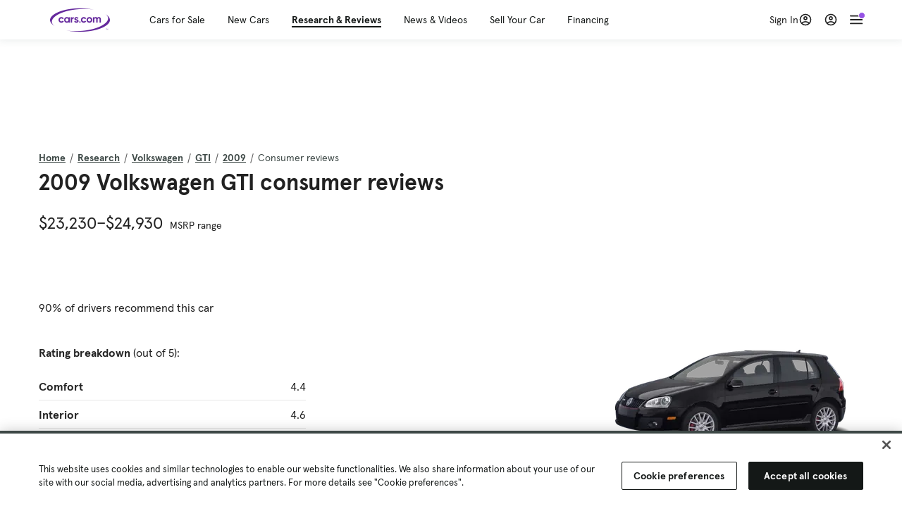

--- FILE ---
content_type: text/html; charset=utf-8
request_url: https://cars.qualtrics.com/jfe/form/SV_81Hx3Jkheo8zhmC
body_size: 19094
content:
<!DOCTYPE html>
<html class="JFEScope">
<head>
    <meta charset="UTF-8">
    <meta http-equiv="X-UA-Compatible" content="IE=edge">
    <meta name="apple-mobile-web-app-capable" content="yes">
    <meta name="mobile-web-app-capable" content="yes">
    <title>Qualtrics Survey | Qualtrics Experience Management</title>
    
        <link rel="dns-prefetch" href="//co1.qualtrics.com/WRQualtricsShared/">
        <link rel="preconnect" href="//co1.qualtrics.com/WRQualtricsShared/">
    
    <meta name="description" content="The most powerful, simple and trusted way to gather experience data. Start your journey to experience management and try a free account today.">
    <meta name="robots" content="noindex">
    <meta id="meta-viewport" name="viewport" content="width=device-width, initial-scale=1, minimum-scale=1, maximum-scale=2.5">
    <meta property="og:title" content="Qualtrics Survey | Qualtrics Experience Management">
    <meta property="og:description" content="The most powerful, simple and trusted way to gather experience data. Start your journey to experience management and try a free account today.">
    
        <meta property="og:image" content="https://cars.qualtrics.com/CP/Graphic.php?IM=IM_0ocZAgMDorIIuwJ">
    
    <script>(function(w) {
  'use strict';
  if (w.history && w.history.replaceState) {
    var path = w.location.pathname;
    var jfePathRegex = /^\/jfe\d+\//;

    if (jfePathRegex.test(path)) {
      w.history.replaceState(null, null, w.location.href.replace(path, path.replace(jfePathRegex, '/jfe/')));
    }
  }
})(window);
</script>
</head>
    <body id="SurveyEngineBody">
    <noscript><style>#pace{display: none;}</style><div style="padding:8px 15px;font-family:Helvetica,Arial,sans-serif;background:#fcc;border:1px solid #c55">Javascript is required to load this page.</div></noscript>
    
        <style type='text/css'>#pace{background:#fff;position:absolute;top:0;bottom:0;left:0;right:0;z-index:1}#pace::before{content:'';display:block;position:fixed;top:30%;right:50%;width:50px;height:50px;border:6px solid transparent;border-top-color:#0b6ed0;border-left-color:#0b6ed0;border-radius:80px;animation:q 1s linear infinite;margin:-33px -33px 0 0;box-sizing:border-box}@keyframes q{0%{transform:rotate(0)}100%{transform:rotate(360deg)}}
</style>
        <div id='pace'></div>
    
    <script type="text/javascript">
      window.QSettings = {
          
        jfeVersion: "6250c563cc8a101b6e532bfb10f91fcde6317a46",
        publicPath: "/jfe/static/dist/",
        cbs: [], bootstrapSkin: null, ab: false,
        getPT: function(cb) {
          if (this.pt !== undefined) {
            cb(this.success, this.pt);
          } else {
            this.cbs.push(cb);
          }
        },
        setPT: function(s, pt) {
          this.success = s;
          this.pt = pt;
          if (this.cbs.length) {
            for (var i = 0; i < this.cbs.length; i++) {
              this.cbs[i](s, pt);
            }
          }
        }
      };
    </script>
    <div id="skinPrefetch" style="position: absolute; visibility: hidden" class="JFEContent SkinV2 webkit CSS3"></div>
    <script>(()=>{"use strict";var e,r,t,a,d,o={},n={};function c(e){var r=n[e];if(void 0!==r)return r.exports;var t=n[e]={id:e,loaded:!1,exports:{}};return o[e].call(t.exports,t,t.exports,c),t.loaded=!0,t.exports}c.m=o,e=[],c.O=(r,t,a,d)=>{if(!t){var o=1/0;for(l=0;l<e.length;l++){for(var[t,a,d]=e[l],n=!0,f=0;f<t.length;f++)(!1&d||o>=d)&&Object.keys(c.O).every(e=>c.O[e](t[f]))?t.splice(f--,1):(n=!1,d<o&&(o=d));if(n){e.splice(l--,1);var i=a();void 0!==i&&(r=i)}}return r}d=d||0;for(var l=e.length;l>0&&e[l-1][2]>d;l--)e[l]=e[l-1];e[l]=[t,a,d]},c.n=e=>{var r=e&&e.__esModule?()=>e.default:()=>e;return c.d(r,{a:r}),r},t=Object.getPrototypeOf?e=>Object.getPrototypeOf(e):e=>e.__proto__,c.t=function(e,a){if(1&a&&(e=this(e)),8&a)return e;if("object"==typeof e&&e){if(4&a&&e.__esModule)return e;if(16&a&&"function"==typeof e.then)return e}var d=Object.create(null);c.r(d);var o={};r=r||[null,t({}),t([]),t(t)];for(var n=2&a&&e;"object"==typeof n&&!~r.indexOf(n);n=t(n))Object.getOwnPropertyNames(n).forEach(r=>o[r]=()=>e[r]);return o.default=()=>e,c.d(d,o),d},c.d=(e,r)=>{for(var t in r)c.o(r,t)&&!c.o(e,t)&&Object.defineProperty(e,t,{enumerable:!0,get:r[t]})},c.f={},c.e=e=>Promise.all(Object.keys(c.f).reduce((r,t)=>(c.f[t](e,r),r),[])),c.u=e=>"c/"+{196:"vendors~recaptchav3",233:"db",438:"vendors~mockForm",821:"barrel-roll",905:"ss",939:"bf",1044:"matrix",1075:"mc",1192:"meta",1205:"timing",1365:"hmap",1543:"recaptchav3",1778:"slide",1801:"fade",2042:"jsApi",2091:"advance-button-template",2292:"hotspot",2436:"slider",2552:"vendors~scoring~cs~matrix",2562:"flip",2603:"mockForm",2801:"fancybox",3432:"mp",4522:"scoring",4863:"dd",5321:"vendors~mockForm~response-summary~fileupload",5330:"fileupload",5453:"default~cs~slider~ss",5674:"pgr",5957:"response-summary",6023:"vendors~fileupload",6198:"te",6218:"ro",6246:"focus-handler",6255:"captcha",6500:"default~hl~hotspot~matrix",6507:"prototype",7211:"sbs",7529:"cs",7685:"preview",7719:"default~hmap~pgr~ro~te~timing",8095:"default~cs~slider",8393:"draw",8606:"default~captcha~cs~db~dd~draw~fileupload~hmap~hl~hotspot~matrix~mc~meta~pgr~ro~sbs~slider~ss~te~timing",9679:"toc",9811:"hl"}[e]+"."+{196:"be0b3cc6be0ec2e2c64e",233:"412237d439ea514e8969",438:"4a6d1a5ccb94faf67177",821:"c2975c532a869bfe68a8",905:"80b416f6a7cb64b7df3a",939:"64c34dcdced79ecc78af",1044:"455b1d633779f25f987e",1075:"fdaf8e3fc10956e99b85",1192:"180b75167da32d7a2b34",1205:"58088279a7030ccb8f0b",1365:"5973d44bef8d22d6c818",1543:"df2b69689eb5623c1da5",1778:"a6d81cecbf83182fab2b",1801:"d0af7412a71de016dba5",2042:"df8692171356e9f3b8db",2091:"f3c0580f6ece22f0dfa4",2292:"19e42207f6ae2790b1a5",2436:"d037837945e8dd23fa56",2552:"0c820dd5003386ebd859",2562:"184e201c8f9ec845822b",2603:"3be1b6d2a728142ef1f1",2801:"091f00745ae1b73d7de9",3432:"61b220194a2cb75341e5",4522:"7d6eff862735cfaea720",4863:"bf3bf1cd8c562ad9c637",5321:"f199d1059c6123e206b0",5330:"fc36d91b31a714dc83f9",5453:"d60aad145efe73b81ef4",5674:"de4f02307858e7659960",5957:"620b6a49bc10da2d6bbc",6023:"19246bdca9d3acc8d7cd",6198:"cd8ff62b07a1eaf56ef4",6218:"a1567800522e88e0ceb7",6246:"048b90c1cdde26b56ffa",6255:"b20c47a41935d8f52f79",6500:"dbaf6d941d8fc61ea37f",6507:"522acb983c492a0b600e",7211:"f399a7126dc65b4d8270",7529:"46f1ef7d810904eae6b4",7685:"c2e17b30ebdd439cf342",7719:"2a2e07ae54f2b452603c",8095:"35a316545c23a4e6dd38",8393:"7a245d826f98c174149a",8606:"ad297ddb67e712567c88",9679:"9a8671124c5e559399c8",9811:"ef6d0fbac5ab27ca68f7"}[e]+".min.js",c.miniCssF=e=>"fancybox.0bb59945b9873f54214a.min.css",c.g=function(){if("object"==typeof globalThis)return globalThis;try{return this||new Function("return this")()}catch(e){if("object"==typeof window)return window}}(),c.o=(e,r)=>Object.prototype.hasOwnProperty.call(e,r),a={},d="javascriptformengine:",c.l=(e,r,t,o)=>{if(a[e])a[e].push(r);else{var n,f;if(void 0!==t)for(var i=document.getElementsByTagName("script"),l=0;l<i.length;l++){var s=i[l];if(s.getAttribute("src")==e||s.getAttribute("data-webpack")==d+t){n=s;break}}n||(f=!0,(n=document.createElement("script")).charset="utf-8",n.timeout=120,c.nc&&n.setAttribute("nonce",c.nc),n.setAttribute("data-webpack",d+t),n.src=e),a[e]=[r];var b=(r,t)=>{n.onerror=n.onload=null,clearTimeout(u);var d=a[e];if(delete a[e],n.parentNode&&n.parentNode.removeChild(n),d&&d.forEach(e=>e(t)),r)return r(t)},u=setTimeout(b.bind(null,void 0,{type:"timeout",target:n}),12e4);n.onerror=b.bind(null,n.onerror),n.onload=b.bind(null,n.onload),f&&document.head.appendChild(n)}},c.r=e=>{"undefined"!=typeof Symbol&&Symbol.toStringTag&&Object.defineProperty(e,Symbol.toStringTag,{value:"Module"}),Object.defineProperty(e,"__esModule",{value:!0})},c.nmd=e=>(e.paths=[],e.children||(e.children=[]),e),c.p="",(()=>{if("undefined"!=typeof document){var e=e=>new Promise((r,t)=>{var a=c.miniCssF(e),d=c.p+a;if(((e,r)=>{for(var t=document.getElementsByTagName("link"),a=0;a<t.length;a++){var d=(n=t[a]).getAttribute("data-href")||n.getAttribute("href");if("stylesheet"===n.rel&&(d===e||d===r))return n}var o=document.getElementsByTagName("style");for(a=0;a<o.length;a++){var n;if((d=(n=o[a]).getAttribute("data-href"))===e||d===r)return n}})(a,d))return r();((e,r,t,a,d)=>{var o=document.createElement("link");o.rel="stylesheet",o.type="text/css",c.nc&&(o.nonce=c.nc),o.onerror=o.onload=t=>{if(o.onerror=o.onload=null,"load"===t.type)a();else{var n=t&&t.type,c=t&&t.target&&t.target.href||r,f=new Error("Loading CSS chunk "+e+" failed.\n("+n+": "+c+")");f.name="ChunkLoadError",f.code="CSS_CHUNK_LOAD_FAILED",f.type=n,f.request=c,o.parentNode&&o.parentNode.removeChild(o),d(f)}},o.href=r,t?t.parentNode.insertBefore(o,t.nextSibling):document.head.appendChild(o)})(e,d,null,r,t)}),r={3454:0};c.f.miniCss=(t,a)=>{r[t]?a.push(r[t]):0!==r[t]&&{2801:1}[t]&&a.push(r[t]=e(t).then(()=>{r[t]=0},e=>{throw delete r[t],e}))}}})(),(()=>{var e={3454:0};c.f.j=(r,t)=>{var a=c.o(e,r)?e[r]:void 0;if(0!==a)if(a)t.push(a[2]);else if(3454!=r){var d=new Promise((t,d)=>a=e[r]=[t,d]);t.push(a[2]=d);var o=c.p+c.u(r),n=new Error;c.l(o,t=>{if(c.o(e,r)&&(0!==(a=e[r])&&(e[r]=void 0),a)){var d=t&&("load"===t.type?"missing":t.type),o=t&&t.target&&t.target.src;n.message="Loading chunk "+r+" failed.\n("+d+": "+o+")",n.name="ChunkLoadError",n.type=d,n.request=o,a[1](n)}},"chunk-"+r,r)}else e[r]=0},c.O.j=r=>0===e[r];var r=(r,t)=>{var a,d,[o,n,f]=t,i=0;if(o.some(r=>0!==e[r])){for(a in n)c.o(n,a)&&(c.m[a]=n[a]);if(f)var l=f(c)}for(r&&r(t);i<o.length;i++)d=o[i],c.o(e,d)&&e[d]&&e[d][0](),e[d]=0;return c.O(l)},t=self.webpackChunkjavascriptformengine=self.webpackChunkjavascriptformengine||[];t.forEach(r.bind(null,0)),t.push=r.bind(null,t.push.bind(t))})()})();</script>
    <script src="/jfe/static/dist/jfeLib.e313a71a04058bd778bd.min.js" crossorigin="anonymous"></script>
    <script src="/jfe/static/dist/jfe.7710f53cade0aedddd0f.min.js" crossorigin="anonymous"></script>


    <link href="/jfe/themes/templated-skins/qualtrics.2014:cars.9820517390:null/version-1765475774342-89bffa/stylesheet.css" rel="stylesheet"><link href="https://rsms.me/inter/inter.css" rel="stylesheet">

    <link id="rtlStyles" rel="stylesheet" type="text/css">
    <style id="customStyles"></style>

    <style>
      .JFEScope .questionFocused   .advanceButtonContainer {transition:opacity .3s!important;visibility:unset;opacity:1}
      .JFEScope .questionUnfocused .advanceButtonContainer, .advanceButtonContainer {transition:opacity .3s!important;visibility:hidden;opacity:0}
      .Skin .Bipolar .bipolar-mobile-header, .Skin .Bipolar .desktop .bipolar-mobile-header, .Skin .Bipolar .mobile .ColumnLabelHeader {display: none}

      /* Change color of question validation warnings */
      .Skin .ValidationError.Warn {color: #e9730c;}

      /* Hide mobile preview scrollbar for Chrome, Safari and Opera */
      html.MobilePreviewFrame::-webkit-scrollbar { display: none; }

      /* Hide mobile preview scrollbar for IE and Edge */
      html.MobilePreviewFrame { -ms-overflow-style: none; scrollbar-width: none; }
    </style>
    <style type="text/css">.accessibility-hidden{height:0;width:0;overflow:hidden;position:absolute;left:-999px}</style>
    <div id="polite-announcement" class="accessibility-hidden" aria-live="polite" aria-atomic="true"></div>
    <div id="assertive-announcement" class="accessibility-hidden" aria-live="assertive" role="alert" aria-atomic="true"></div>
    <script type="text/javascript">
      (function () {
        var o = {};
        try {
          Object.defineProperty(o,'compat',{value:true,writable:true,enumerable:true,configurable:true});
        } catch (e) {};
        if (o.compat !== true || document.addEventListener === undefined) {
          window.location.pathname = '/jfe/incompatibleBrowser';
        }

        var fv = document.createElement('link');
        fv.rel = 'apple-touch-icon';
        fv.href = "https://cars.qualtrics.com/CP/Graphic.php?IM=IM_eR3RqUaDkCmZcDb";
        document.getElementsByTagName('head')[0].appendChild(fv);
      })();
      QSettings.ab = false;
      document.title = "Qualtrics Survey | Qualtrics Experience Management";
      
      (function(s) {
        QSettings.bootstrapSkin = s;
        var sp = document.getElementById('skinPrefetch');
        if (sp) {
          sp.innerHTML = s;
        }
      })("<meta name=\"HandheldFriendly\" content=\"true\" />\n<meta name = \"viewport\" content = \"user-scalable = yes, maximum-scale=10, minimum-scale=1, initial-scale = 1, width = device-width\" />\n<div class='Skin'>\n\t<div id=\"Overlay\"></div>\n\t<div id=\"Wrapper\">\n\t\t\n\t\t<div class='SkinInner'>\n\t\t\t<div id='LogoContainer'>\n\t\t\t\t<div id='Logo'><img src=\"https://cars.qualtrics.com/CP/Graphic.php?IM=IM_4UzHhdp9et1Omp0\" /></div>\n\t\t\t</div>\n\t\t\t<div id='HeaderContainer'>\n\t\t\t\t<div id=\"BrandingHeader\"><script type=\"text/javascript\">\nQualtrics.SurveyEngine.addOnReady(function() {\njQuery('#Plug').attr('style', 'display:none !important');\n});\n<\/script></div>\n\t\t\t\t<div id='Header'>{~Header~}</div>\n\t\t\t</div>\n\t\t\t<div id='SkinContent'>\n\t\t\t\t<div id='Questions'>{~Question~}</div>\n\t\t\t\t<div id='Buttons'>{~Buttons~}</div>\n\t\t\t\t<div id='ProgressBar'>{~ProgressBar~}</div>\n\t\t\t</div>\n\t\t</div>\n\t\t<div id='Footer'>{~Footer~}</div>\n\t\t\n\t\t<div id='PushStickyFooter'></div>\n\t</div>\n\t<div id=\"Plug\" style=\"display:block !important;\"><a href=\"https://www.qualtrics.com/powered-by-qualtrics/?utm_source=internal%2Binitiatives&utm_medium=survey%2Bpowered%2Bby%2Bqualtrics&utm_content={~BrandID~}&utm_survey_id={~SurveyID~}\" target=\"_blank\" aria-label=\"{~PlugLabel~}\">{~Plug~}</a></div>\n</div>\n<script>Qualtrics.SurveyEngine.addOnload(Qualtrics.uniformLabelHeight);<\/script>\n\n<script>\n//TM6 Question Text Cell Padding\n\t//JFE\n\tPage.on('ready:imagesLoaded',function() {\n\t\tvar t = jQuery(\".QuestionText table\");\n\t  for (i=0; i<t.length; i++) {\n\t    if (t[i].cellPadding != undefined) {\n\t      var p = t[i].cellPadding + \"px\";\n\t      t.eq(i).find(\"th\").css(\"padding\",p);\n\t      t.eq(i).find(\"td\").css(\"padding\",p);\n\t    }\n\t  }\n\t});\n\t//SE\n\tjQuery(window).on('load',function() {\n\t\tif (jQuery(\"div\").hasClass(\"JFE\") == false) {\n\t    var t = jQuery(\".QuestionText table\");\n\t    for (i=0; i<t.length; i++) {\n\t      if (t[i].cellPadding != undefined) {\n\t        var p = t[i].cellPadding + \"px\";\n\t        t.eq(i).find(\"th\").css(\"padding\",p);\n\t        t.eq(i).find(\"td\").css(\"padding\",p);\n\t      }\n\t    }\n\t\t};\n\t});\n//TM21 iOS Text Box Width Fix\n//JFE\nPage.on('ready:imagesLoaded',function() {\n\tfunction isIE () {\n  \tvar myNav = navigator.userAgent.toLowerCase();\n  \treturn (myNav.indexOf('msie') != -1) ? parseInt(myNav.split('msie')[1]) : false;\n\t}\n\tif (!isIE()) {\n\t\tvar mq = window.matchMedia( \"(max-width: 480px)\" );\n\t\tif (mq.matches == true) {\n\t\t\tjQuery(\".Skin .MC .TextEntryBox\").css(\"width\",\"100%\");\n\t\t\tjQuery(\".Skin .TE .ESTB .InputText\").css(\"width\",\"100%\");\n\t\t\tjQuery(\".Skin .TE .FORM .InputText\").css(\"width\",\"100%\");\n\t\t\tjQuery(\".Skin .TE .ML .InputText\").css(\"width\",\"100%\");\n\t\t\tjQuery(\".Skin .TE .PW .InputText\").css(\"width\",\"100%\");\n\t\t\tjQuery(\".Skin .TE .SL .InputText\").css(\"width\",\"100%\");\n\t\t\tjQuery(\".Skin .TE .FollowUp .InputText\").css(\"width\",\"100%\");\n\t\t};\n\t};\n});\n//SE\njQuery(window).on('load',function() {\n\tfunction isIE () {\n  \tvar myNav = navigator.userAgent.toLowerCase();\n  \treturn (myNav.indexOf('msie') != -1) ? parseInt(myNav.split('msie')[1]) : false;\n\t}\n\tif (!isIE()) {\n\t\tvar mq = window.matchMedia( \"(max-width: 480px)\" );\n\t\tif (jQuery(\"div\").hasClass(\"JFE\") == false && mq.matches == true) {\n\t\t\tjQuery(\".Skin .MC .TextEntryBox\").css(\"width\",\"100%\");\n\t\t\tjQuery(\".Skin .TE .ESTB .InputText\").css(\"width\",\"100%\");\n\t\t\tjQuery(\".Skin .TE .FORM .InputText\").css(\"width\",\"100%\");\n\t\t\tjQuery(\".Skin .TE .ML .InputText\").css(\"width\",\"100%\");\n\t\t\tjQuery(\".Skin .TE .PW .InputText\").css(\"width\",\"100%\");\n\t\t\tjQuery(\".Skin .TE .SL .InputText\").css(\"width\",\"100%\");\n\t\t\tjQuery(\".Skin .TE .FollowUp .InputText\").css(\"width\",\"100%\");\n\t\t};\n\t};\n});\n<\/script>\n\n<style>.Skin .QuestionOuter.Matrix{max-width:1100px}</style>\n");
      
      
      (function() {
        var fv = document.createElement('link');
        fv.type = 'image/x-icon';
        fv.rel = 'icon';
        fv.href = "https://cars.qualtrics.com/CP/Graphic.php?IM=IM_bdYYI4BiyXYEhx3";
        document.getElementsByTagName('head')[0].appendChild(fv);
      }());
      
      
    </script>
        <script type="text/javascript">
          (function(appData) {
            if (appData && typeof appData === 'object' && '__jfefeRenderDocument' in appData) {
              var doc = appData.__jfefeRenderDocument

              if (doc === 'incompatible') {
                window.location = '/jfe/incompatibleBrowser';
                return
              }

              window.addEventListener('load', function() {
                // farewell jfe
                delete window.QSettings
                delete window.webpackJsonp
                delete window.jQuery
                delete window.ErrorWatcher
                delete window.onLoadCaptcha
                delete window.experimental
                delete window.Page

                var keys = Object.keys(window);
                for (let i in keys) {
                  var name = keys[i];
                  if (name.indexOf('jQuery') === 0) {
                    delete window[name];
                    break;
                  }
                }

                document.open();
                document.write(doc);
                document.close();
              })
            } else {
              // prevent document.write from replacing the entire page
              window.document.write = function() {
                log.error('document.write is not allowed and has been disabled.');
              };

              QSettings.setPT(true, appData);
            }
          })({"FormSessionID":"FS_1inf4GTvSwcVCux","QuestionIDs":["QID1","QID2"],"QuestionDefinitions":{"QID1":{"DefaultChoices":false,"DataExportTag":"Q1","QuestionID":"QID1","QuestionType":"Meta","Selector":"Browser","Configuration":{"QuestionDescriptionOption":"UseText"},"Choices":{"1":{"Display":"Browser","TextEntry":1},"2":{"Display":"Version","TextEntry":1},"3":{"Display":"Operating System","TextEntry":1},"4":{"Display":"Screen Resolution","TextEntry":1},"5":{"Display":"Flash Version","TextEntry":1},"6":{"Display":"Java Support","TextEntry":1},"7":{"Display":"User Agent","TextEntry":1}},"Validation":"None","GradingData":[],"Language":{"EN":{"QuestionText":"Click to write the question text","Choices":{"1":{"Display":"Browser"},"2":{"Display":"Version"},"3":{"Display":"Operating System"},"4":{"Display":"Screen Resolution"},"5":{"Display":"Flash Version"},"6":{"Display":"Java Support"},"7":{"Display":"User Agent"}}}},"NextChoiceId":4,"NextAnswerId":1,"SurveyLanguage":"EN"},"QID2":{"DefaultChoices":false,"DataExportTag":"Q2","QuestionType":"MC","Selector":"SAVR","SubSelector":"TX","Configuration":{"QuestionDescriptionOption":"UseText"},"Choices":{"1":{"Display":"Experience using Cars.com"},"2":{"Display":"Receive assistance for trouble I am experiencing with the Cars.com site"},"3":{"Display":"Leave feedback for a dealership"},"4":{"Display":"Receive assistance for trouble I am experiencing with listing my vehicle for sale on Cars.com"},"5":{"Display":"Experience using Your Garage","DisplayLogic":{"0":{"0":{"LeftOperand":"Page","LogicType":"EmbeddedField","Operator":"Contains","RightOperand":"/your-garage","Type":"Expression"},"1":{"Conjuction":"Or","LeftOperand":"Page Referrer","LogicType":"EmbeddedField","Operator":"Contains","RightOperand":"/your-garage","Type":"Expression"},"Type":"If"},"Type":"BooleanExpression","inPage":false}},"6":{"Display":"Feature request"}},"ChoiceOrder":[1,"6","5",2,"4",3],"Validation":{"Settings":{"ForceResponse":"ON","ForceResponseType":"ON","Type":"None"}},"GradingData":[],"Language":{"EN":{"QuestionText":"What type of feedback would you like to provide?","Choices":{"1":{"Display":"Experience using Cars.com"},"2":{"Display":"Receive assistance for trouble I am experiencing with the Cars.com site"},"3":{"Display":"Leave feedback for a dealership"},"4":{"Display":"Receive assistance for trouble I am experiencing with listing my vehicle for sale on Cars.com"},"5":{"Display":"Experience using Your Garage"},"6":{"Display":"Feature request"}}}},"NextChoiceId":7,"NextAnswerId":1,"QuestionID":"QID2","DataVisibility":{"Private":false,"Hidden":false},"SurveyLanguage":"EN"}},"NextButton":null,"PreviousButton":false,"Count":2,"Skipped":0,"NotDisplayed":0,"LanguageSelector":null,"Messages":{"PoweredByQualtrics":"Powered by Qualtrics","PoweredByQualtricsLabel":"Powered by Qualtrics: Learn more about Qualtrics in a new tab","A11yNextPage":"You are on the next page","A11yPageLoaded":"Page Loaded","A11yPageLoading":"Page is loading","A11yPrevPage":"You are on the previous page","FailedToReachServer":"We were unable to connect to our servers. Please check your internet connection and try again.","ConnectionError":"Connection Error","IPDLError":"Sorry, an unexpected error occurred.","Retry":"Retry","Cancel":"Cancel","Language":"Language","Done":"Done","AutoAdvanceLabel":"or press Enter","DecimalSeparator":"Please exclude commas and if necessary use a point as a decimal separator.","IE11Body":"You are using an unsupported browser. Qualtrics surveys will no longer load in Internet Explorer 11 after March 15, 2024.","BipolarPreference":"Select this answer if you prefer %1 over %2 by %3 points.","BipolarNoPreference":"Select this answer if you have no preference between %1 and %2.","Blank":"Blank","CaptchaRequired":"Answering the captcha is required to proceed","MCMSB_Instructions":"To select multiple options in a row, click and drag your mouse or hold down Shift when selecting. To select non-sequential options, hold down Control (on a PC) or Command (on a Mac) when clicking. To deselect an option, hold down Control or Command and click on a selected option.","MLDND_Instructions":"Drag and drop each item from the list into a bucket.","PGR_Instructions":"Drag and drop items into groups. Within each group, rank items by dragging and dropping them into place.","ROSB_Instructions":"Select items and then rank them by clicking the arrows to move each item up and down."},"IsPageMessage":false,"ErrorCode":null,"PageMessageTranslations":{},"CurrentLanguage":"EN","FallbackLanguage":"EN","QuestionRuntimes":{"QID1":{"Highlight":false,"ID":"QID1","Type":"Meta","Selector":"Browser","SubSelector":null,"ErrorMsg":null,"TerminalAuthError":false,"Valid":false,"MobileFirst":false,"QuestionTypePluginProperties":null,"CurrentMultiPageQuestionIndex":0,"Displayed":true,"PreValidation":"None","IsAutoAuthFailure":false,"ErrorSeverity":null,"PDPErrorMsg":null,"PDPError":null,"QuestionText":"Click to write the question text","Choices":{"1":{"Display":"Browser"},"2":{"Display":"Version"},"3":{"Display":"Operating System"},"4":{"Display":"Screen Resolution"},"5":{"Display":"Flash Version"},"6":{"Display":"Java Support"},"7":{"Display":"User Agent"}},"WontBeDisplayedText":"This question will not be displayed to the recipient.","Active":true},"QID2":{"Highlight":false,"ID":"QID2","Type":"MC","Selector":"SAVR","SubSelector":"TX","ErrorMsg":null,"TerminalAuthError":false,"Valid":false,"MobileFirst":false,"QuestionTypePluginProperties":null,"CurrentMultiPageQuestionIndex":0,"Displayed":true,"PreValidation":{"Settings":{"ForceResponse":"ON","ForceResponseType":"ON","Type":"None"}},"Choices":{"1":{"ID":"1","RecodeValue":"1","VariableName":"1","Text":"","Display":"Experience using Cars.com","InputWidth":null,"Exclusive":false,"Selected":false,"Password":false,"TextEntry":false,"TextEntrySize":"Small","TextEntryLength":null,"InputHeight":null,"Error":null,"ErrorMsg":null,"PDPErrorMsg":null,"PDPError":null,"Displayed":true},"2":{"ID":"2","RecodeValue":"2","VariableName":"2","Text":"","Display":"Receive assistance for trouble I am experiencing with the Cars.com site","InputWidth":null,"Exclusive":false,"Selected":false,"Password":false,"TextEntry":false,"TextEntrySize":"Small","TextEntryLength":null,"InputHeight":null,"Error":null,"ErrorMsg":null,"PDPErrorMsg":null,"PDPError":null,"Displayed":true},"3":{"ID":"3","RecodeValue":"3","VariableName":"3","Text":"","Display":"Leave feedback for a dealership","InputWidth":null,"Exclusive":false,"Selected":false,"Password":false,"TextEntry":false,"TextEntrySize":"Small","TextEntryLength":null,"InputHeight":null,"Error":null,"ErrorMsg":null,"PDPErrorMsg":null,"PDPError":null,"Displayed":true},"4":{"ID":"4","RecodeValue":"4","VariableName":"4","Text":"","Display":"Receive assistance for trouble I am experiencing with listing my vehicle for sale on Cars.com","InputWidth":null,"Exclusive":false,"Selected":false,"Password":false,"TextEntry":false,"TextEntrySize":"Small","TextEntryLength":null,"InputHeight":null,"Error":null,"ErrorMsg":null,"PDPErrorMsg":null,"PDPError":null,"Displayed":true},"5":{"ID":"5","RecodeValue":"5","VariableName":"5","Text":"","Display":"Experience using Your Garage","InputWidth":null,"Exclusive":false,"Selected":false,"Password":false,"TextEntry":false,"TextEntrySize":"Small","TextEntryLength":null,"InputHeight":null,"Error":null,"ErrorMsg":null,"PDPErrorMsg":null,"PDPError":null,"Displayed":false},"6":{"ID":"6","RecodeValue":"6","VariableName":"6","Text":"","Display":"Feature request","InputWidth":null,"Exclusive":false,"Selected":false,"Password":false,"TextEntry":false,"TextEntrySize":"Small","TextEntryLength":null,"InputHeight":null,"Error":null,"ErrorMsg":null,"PDPErrorMsg":null,"PDPError":null,"Displayed":true}},"ChoiceOrder":["1","6","2","4","3"],"ChoiceTextPosition":"Left","Selected":null,"IsAutoAuthFailure":false,"ErrorSeverity":null,"PDPErrorMsg":null,"PDPError":null,"QuestionText":"What type of feedback would you like to provide?","ExistingChoices":{},"ProcessedDisplayChoiceOrder":["1","6","2","4","3"],"ChoiceOrderSetup":true,"Active":true}},"IsEOS":false,"FailedValidation":false,"PDPValidationFailureQuestionIDs":[],"BlockID":"BL_efZV8eIc4EQ2sv4","FormTitle":"Qualtrics Survey | Qualtrics Experience Management","SurveyMetaDescription":"The most powerful, simple and trusted way to gather experience data. Start your journey to experience management and try a free account today.","TableOfContents":null,"UseTableOfContents":false,"SM":{"BaseServiceURL":"https://cars.qualtrics.com","SurveyVersionID":"9223370314410068697","IsBrandEncrypted":false,"JFEVersionID":"03fe6757db2b5fa6b3fa7f1a6bef80a9295ac371","BrandDataCenterURL":"https://yul1.qualtrics.com","XSRFToken":"q1O1v_S8EW63jKGAEgrtmw","StartDate":"2025-12-19 11:24:18","StartDateRaw":1766143458937,"BrandID":"cars","SurveyID":"SV_81Hx3Jkheo8zhmC","BrowserName":"Chrome","BrowserVersion":"131.0.0.0","OS":"Macintosh","UserAgent":"Mozilla/5.0 (Macintosh; Intel Mac OS X 10_15_7) AppleWebKit/537.36 (KHTML, like Gecko) Chrome/131.0.0.0 Safari/537.36; ClaudeBot/1.0; +claudebot@anthropic.com)","LastUserAgent":"Mozilla/5.0 (Macintosh; Intel Mac OS X 10_15_7) AppleWebKit/537.36 (KHTML, like Gecko) Chrome/131.0.0.0 Safari/537.36; ClaudeBot/1.0; +claudebot@anthropic.com)","QueryString":"","IP":"18.191.225.49","URL":"https://cars.qualtrics.com/jfe/form/SV_81Hx3Jkheo8zhmC","BaseHostURL":"https://cars.qualtrics.com","ProxyURL":"https://cars.qualtrics.com/jfe/form/SV_81Hx3Jkheo8zhmC","JFEDataCenter":"jfe1","dataCenterPath":"jfe1","IsPreview":false,"LinkType":"anonymous","geoIPLocation":{"IPAddress":"18.191.225.49","City":"Columbus","CountryName":"United States","CountryCode":"US","Region":"OH","RegionName":"Ohio","PostalCode":"43215","Latitude":39.9625,"Longitude":-83.0061,"MetroCode":535,"Private":false},"geoIPV2Enabled":true,"EDFromRequest":[],"FormSessionID":"FS_1inf4GTvSwcVCux"},"ED":{"SID":"SV_81Hx3Jkheo8zhmC","SurveyID":"SV_81Hx3Jkheo8zhmC","Q_URL":"https://cars.qualtrics.com/jfe/form/SV_81Hx3Jkheo8zhmC","UserAgent":"Mozilla/5.0 (Macintosh; Intel Mac OS X 10_15_7) AppleWebKit/537.36 (KHTML, like Gecko) Chrome/131.0.0.0 Safari/537.36; ClaudeBot/1.0; +claudebot@anthropic.com)","Q_CHL":"anonymous","Q_LastModified":1728327145,"Q_Language":"EN"},"PostToStartED":{},"FormRuntime":null,"RuntimePayload":"tjIXqbqbmHZS92D3MmF94wSWTBcP8idzZ9CIJUG4tSgZxMc84hSjHNVDq6bEAgmzK7H5K/db/fq/uVXOCf2BVd8iZnT5VXrBOszokIAp+lVb/a3qx8t+9vXcCUKuQ+hFa1ZYiI0OYz0XCiLRDnNqwA/xMBjefIGHzWglXHqG2z6GX/4PJc4jp0qwsAvVvltMzFSnp6C1kILtgFsll1z5s9kLCdy3XkjbLYexAptSiS4eMx09dJY2aA+tPzpHidhe/qQ4B9LPrC7QM0Q1HHTK/uByCE2UsVI8TCGR1yIJw8dQt7YRK9CFM74yj43/[base64]/HjRZgfoWe8nmIrUZVEvyFrd1W9N1rKBFquoJ0XZ6CEXQ5gVdWT/6VhsS9nfm0JuDx+eaz4lXTt1oGZLeBYrVC1FukD7Gg73sEiLwE0qXyO8CYFv2hFYeKQNW8vAp70TGfGKNWjVj9nf/bQzoYws2OHIyrNkJ0Y0/YaZxbMglhlz+rA/s0Uz2SXeULe32OyMzBaCOio2Zw6NT0+8AHj1d/UPwH0/ke/4q0w9tQ4sprpnOHwvYq/iy2BmUthFKcAINrHi2vgxeSz+Fpya3DRI+yZlB07PEh+0XjDtOyF3x0TKnoZAM4Ictki34Gj3zQR8SewipffgT/IzjOtnhcT3NfCSSCjuzuf+yxvCzrIcwwSdDyVb/yqqwUv55cQ1sg9aBJ9uE8FZNJfHM1u8ExAB+yug1Wn+izC/1A0/TMl/[base64]/4xUMPTbH6qjVfoARjuCZALr6/C8Pm+iyngHHtQlc5HU41ja5Ca8Ds/tWfS5Wf9EYCV5v2LDXk69gE/cPgtVZtADEqaN8vEk48nh54COmV4Uns5AOYxsipJD0UKgSjKOBT6Sk38S2VNtOh3GMju6cT9V/UjR0n4MUhS6OAp4t3aCrLQeDyyV1WgMyI1bvLTNwNr/GI50w6g1ltvhWebL2NYOCEg2OAgUhjj9eKXYx8wCLmk0OzRjSJpnhI2fcNQ7FJ6Ex5O3KYTBkgNSBFcD0FvV+FnZwWbj6ThxCx+I66bD77l2UbgSp6nvPb6NCYLtO9NY5+qw3qpMWEpJ8BHEQkUsYzEUZhufF8W2O9IuQht+sYPSEYl3c9/FI/9asb7M4aQZ/uYpf9KV8o12ORQQsvFrB67XN0M1fDo+2sJEER+aXDNDvuERbHZPvFyZPu9plZug3HgveM2TfkaUgFxmfwKwR8FM8i1AHfubErcoNzRFzfjDGZ00Y/IaytBoUgLi2poaZYFwHbhtIveuIBo2s40NGhlzuhXgQALh7AteVphygtYduyBX3zmb8+VgXDc+L7oKZYuyeaxFPszyGLrKCtszCUGwtSYnorXtFnhc3/Hyt0QgYUxfLlMu4Wjt/OWiElg4+i4wOqfpLw5AmAzzkYvbmCW9zYrjd0IzYzHO6vxvpZvZXar+3dYaJcCqmbx8mZS0jzWteKIUMUfbU0wccvwbbQmLMw87AdBLvJfNKNsrkwaDktF3jGyc/iB9zYwy1Le5AoXOQaS/oc/PEVIvFYKTQDhnB/tF867ZvWpliM1IBxKWhA+dmO5/AH9Z5QFwhQ2XfbooMg2/8aOjxLdToP+uGY7Dfzceux7ZMpaPr2mOKKrMhjHbSUQi3ANT//PlizVcq1/fSXf1Isb6pLyEEirZl+mh3fyH1GToyhmsZRH54mlwuxLEHsDto8vtmu6EIKDLzFVJbiNCxuryfiKqzkdc0nLdlx3wNUe6OFkBGKW2mXoj9Ki9/Bzhs8rkU9YjP/pT8QkjVrF7Zy7GXYeRuNPpIO2P+q7aMCafOPcZvA71oGoV5q6k99KZtcRSZQ2+S41N3rI8QsMJZsloPMw0TdcPYepBX+MTjM13e7flgBl6jzfLCm12ty399XdFDTv3JO09KcYj9qH4u0WbCcH/p4UysLL6uss2M8Mat7eEuhCSA0qnPepRkDElbiYKwKNm/HaNw8lm3jkTvuoD7ZhZkNCwGjo7oOd8i3FL2LFLVkrbKOE9C/[base64]/Ffuv/+PLbcSVmhthqy3Bf8A+0ReLr0L2d2HdeMiITTNm9F2OyOzeoSFVet5F0ek058hb6YXlTGPoHdohYuyRwJnqL5g+LYHKVyK+PPpSE1NRIFZliPSoDwWPM38rOwtvq2NeiYgmH4PxUT/wTNsFaa2ubqQ/yKlCdmtvUPQz0pZhaShcilDXmKW+/I59NXQ3encDJTz6SrkmHW8MljoEkspSpJ/XWDavlGFjq1Qd2ss8Q39UEAFqNYNMXsj6IS9z0OXi4TnfzAICIx1JR0V1wtHZrKNHWCIDC/Am5Gt4O8h/JcY6rKc1xFsnJe/lEOz3kikSXpdWPUKVcmUsfSPorHvsVuuae+sVg0JFLmbJ+8AQPubgf9eyP9zU+ASgkpdlF30egQTHKA3xx5WdLxytgHp1dk2IiLXGgr74lDMGni4A8CxcM/[base64]/+oeU1AJw1Tr+ln5eMeSNDB5L7mLgP84TzGGC4hHh+WIZJ1O/om7EAG9vzQ8Gz9tMYIdqpU4BoVtoXRcWi6So33h9iU7bjgJrT8OHwPnndr0V9Bwmvu3SKj8Q/eVzil02EXRUh1hgKmuRdXVJY7RN3BYWd3ffdiaw3FaltG3X++nBW9lnY5ttdpS76VEH8UmFtHLmwifXxZMof5cQzvD/sVVcwwRCLsMjE8XG7KkClCGLkfT+Gfo8mXWNROFjz0nRmolorCyK9IawOsw9VRvKGJ4ZmzY7RI+lEUTETbdshcF4c+cyCCx5Yr/5jKrJKLcP0bWN5P081A2SflEfQxXFrpnNd9IbKWBVPfS72IQvQPAiubwrwWRJ8yiX8bVTqq7hYmf9aLD1+SbZkhNowQqsFEPaJmg2bTwYmoyRazJ7e/5mYAGXkU3wOGsIc4F/872XxLVh1j+zn+DnkEitBD5UF5hss9xsccfVOzOpgQ88A+32y/kTH3Cq20FNoVP5Yyo2Ob55jvzSecYcwwvWeBUDXsw3F3TWXSXQpEvh8x7dEhGCiNAAWC6EuJauCUo8X7E5GWvoobdQTkqWkezx5+I7kg1NxC9t+VK6fUXfOXV8r99muf/[base64]/vE7lr7XhCszzD3lwgeChBC1XpTjKf+14MXi+0jMNxs50rhQ1Nj7+2ua69m9QuDsQvee2uJtv90RLw9on4Sb7sWqut/d1xUMEpyj85q2n42VMKTLt1veCmZB9I1+cckxD/DaEN7HPpvWiRlE7qzGIvXXpAAlvGesWhU9BV5OrNm/G5GDIh0BXcvLNB9CR4KyEfYVJLrJZULiOMmZVJ+ioOV+3JOFOHbG9MHrh0GHKRVScPSqFcgiayjeNoEpJ9vbUEAfnNCRnQ8twIphprv9z7oyPHhC56TEFxY0lVi3MppTJWH1Lj1Gn+7YSqGP8pgCBPstTKmiiwK+nOufurpv8m3N/DaZVMdR0oNgHzV2e/I2aA9edqtGm85oR8ItMWsXQvbyIGnuL+3N82AKw+Jzq1QIGh/r6RxdY9Sph2lnnukxA1h1cyTJxODujz0TyV05JxtGIZlB87/9NAFxDnv5ZyOTGvn+PdHi6gFFkK7u/qXNYYD43KCa0iitCzz8WPCmn563kxxSiUsZxHvMYT8J2euUzyw+QoKDbJSTvfk7LXVvZ8LzpkY98HyoFcb7AwJ6jQS4O+0gc6J9HTx3/tFvBKWLI/cyg2cQ+zFocC7Mdu8bLn0BTeJZmMhdR7I6spP3hC95vfdtMMnhXRJlbv7LjqKpbpkDTMFh6SBTFZuXGhw15DLJPEZyYQsl78A7NL9NMi1uPbcmRrqlg91cH/ubXKrElSPIqitm/lCextQt7YK8goSczGK1A2py4bt1x6qwVwe99i6batccInNCvsXPDe68UdhWu4GPUf5KPeeyjBJDfI+rwM9cVEnIQM7Xrut/XwWAxs6XCifB0ewSX8pRFMTRlVbAvOXevMgi1PDwkwYq8eH2Q0kVTgJYENKSqxLfS8T6Cu+Z5EcYGKbYX544Hevk/HKBc2tn+tG5RJ4LVLrAN2NHlhnjt070fOGO63Dms750mYMNWKjRDyqrcPErqPg8vVwfbPYKqy11lefaaLe1jYbsA6x/ehzpBPYufCHPwzlTGpyjVvu99vw7fg2hBRAbzJWzh9sWvPLTGB5BlTISpApPP4iOxXA8QBCr3UEWGPtxtx8Mu+fBcT1IkgNyzP5Y/OHYe1Mxq82uyf2jL/WN7k/AaB4PRolt/ffCRmvFEL/y1LchyiF34kf+rZH4e/xa6Pwp5LQlY46Z8ql0TIK7A9At/BZpwSp3poGZ0BeCeKSTIHWyFJF8Go75O8oDF3xI6wpGLIi6vqX8ITYZuQxhUg5fyMwdSsbiqS765vGb/GlzaGAY1kutfi3+luiw6vhj7vEuIXsRJDJ2eCWHpD6bVd4BVl2En1TTojIE9wj9MRAYxRDro93fFGBIz5X5ECSywTVH5984xZLNqRhwaNLD+MHsvoSsOtzALC3qP/rW2XdkmQ0eBSYxGpdKPJG89tPyiT5VMf9ZMXSFzBWHphmDnpefhQKGvJkDLUsjTGi1nuvlmSJnGVkItWLZlyHi/sLTXXNj8g2M13JapOQfvZvOm2X4eynu3BGC+Kjpk7xrgUlcXqEAAgu/0d5yN4P2zxwYn5vBpe6w2BpQBlagrmjst58loEaHysCcYoHYib4LjAFbBYimKRh1M+Y8xaUV/7/sHKw+iumG734Z2sHkxH4szIv0pm4JKTgzjU+H5dtA+3CAmSDPcvwcBA8q2dpfYDWhEW/BQL9ezClOmxofVEMlRKYiWdcMYDbvRiqcUtDJQHyEfIwd5oq+6PeXe4cp175hJ2lIDFmaP2njGCd4AHBT4La2BPnoON5y+ICPxIxTlv7gs2q80veErFUVnY5opSyMIJCeyEufnyuN0o6U4COWhCErt/h1WZRJ0f8uSFxMbnM/9uPBtr9Z8Dys2M4heZO3OqHBKRzynLajNzKO6LzZ8geJXwMtMnjxmCq+cgKb3bFFkaDP9/KZU9gwvTjFsrloWftQpmrAjzgutKgoTD61EP0lSqD6ygGTa9femcbfNORQNvGVyxWNfXFgKNcDTqCbD9WESBPPWJSFddLhJJoMOtzdYkAhcvReRdfdyjqKX67YQ7JC0feIabxGMUhStF68/1WsQ6Sez1Xh+porTETqtBV5SDf26HoZBSNxxWBjLH9Vvrxj8i66K9EHc6u22C1YZxqfPtVbtvwy2J/1B4B71je2F8lIFC0KjdY6g8aUjHTf2q5jPj/kec7XJEs3C6g9QabPQItHG6LT3CpPb9XLEfs+GMNVUOPn/jfPiN3IRgevqU4NJKai0O6fBCwpEIIMBPU7axtWgW8CIKXZ03hqgtDhK0a6DpKLO/[base64]/4lJA0XBHbCSos0inyKsgIEpMdye5QbEd0lNt6A9g3k097++IXM3L2XTcLwLXdT87OnIeDugt3uXeFTOJY523OlQfPcgzHU/HVmvsu7ZeZ7GaqwP5F2B+zm2cL11KzmpN5brC1yhR5j0Q8pFTYU2m/yFjibwEkppI+UIrXKUxQPQ4KFjDaEeceh1aZH29Dn62gvDKRdJY4q9WPO6MCGLJNNjnL0eZN4rrA4VnpxdDq0u5ggb8zw+ldBiaZa2gPMyUKye3RVnbDENbzJCR8IPZBbn5Ycjga1hHYz6a9gZxek/80pxEQC4LTBcAT9cC+NCwGVFJHcps5Lt5Br3CyiMi2iBfOQc3CTy7Zq4GPN7Zh3vQIE6x3vzAblSdTnwA6ReYXldkktRJSifcv/siRNduWqnJoNZmqMga9G9nu98gqL0+ykIS/me27LZNrWLiZNmOfVZI3sN7ODFWe5ebp3IHKLZ0JBIccSvkSkDhJxvE/frMR23Zs9QTaTCNQZaAVfvS3R2adbAWyCEJb5kKnIKC8IYQVkVPircUkh50iOdVL+aTtM7pSzBvNlKli2xSeDNmULDeO3uWeNyaYrchKh4PPsj0yp0pIbSbrl8NQ79w7NtwlRlaU+8JfsbgtgIJtAFfug+UFLy/3QTZsLTUld9td8rz/kntSxLvZHohEHFhwHkpbqNSx2R8TMBx7dxtgJnhLznXKkrN07jgHm1Roisf88d5NzPTC1TERn3RpZWrHStRrsEwakTYgKmxlrjF5slS2xbpqtgj163wDaFeEgyfLFbxI/iXKkNekPyzlg2yYeqC9VJCu9OocyZcj65cK5mIzI9D/SWWNS1535Qvp78BQtHxLVsMopPdABaxuBlrmdiM7axZEhnJ1mWmjj2lbNp0nIy7sLm+lpLar/KdeB0qACxmnYTAAuU8Vf6BofXlUBM6UVQtqwU3lcu8vXFkvHZOE8uwiuviybUGz9dy9FWiFTMBXAe66eDoLja/wcGQyZtd7SpZJ52qptjfczP1qrG3u5VU58Sp5bHmB5ybmaraJveJ8QC92w==","TransactionID":1,"ReplacesOutdated":false,"EOSRedirectURL":null,"RedirectURL":null,"SaveOnPageUnload":true,"ProgressPercent":0,"ProgressBarText":"Survey Completion","ProgressAccessibleText":"Current Progress","FormOptions":{"BackButton":false,"SaveAndContinue":true,"SurveyProtection":"PublicSurvey","NoIndex":"Yes","SecureResponseFiles":true,"SurveyExpiration":"None","SurveyTermination":"DisplayMessage","Header":"<script>\n    jQuery(\".AdvanceButton\").hide();\n    <\/script>","Footer":"","ProgressBarDisplay":"None","PartialData":"+2 days","PreviousButton":{"Display":"Previous"},"NextButton":{"Display":"Next"},"SurveyTitle":"Qualtrics Survey | Qualtrics Experience Management","SkinLibrary":"cars","SkinType":"templated","Skin":"qualtrics.2014:cars.9820517390:null","NewScoring":1,"EOSMessage":"MS_eQJU8qmoIbhUiJ8","ShowExportTags":false,"CollectGeoLocation":false,"SurveyMetaDescription":"The most powerful, simple and trusted way to gather experience data. Start your journey to experience management and try a free account today.","PasswordProtection":"No","AnonymizeResponse":"No","RefererCheck":"No","ConfirmStart":false,"AutoConfirmStart":false,"ResponseSummary":"No","EOSMessageLibrary":"UR_abLyykajozQA1eJ","EOSRedirectURL":"http://","EmailThankYou":false,"ThankYouEmailMessageLibrary":null,"ThankYouEmailMessage":null,"InactiveSurvey":"DefaultMessage","PartialDeletion":null,"PartialDataCloseAfter":"LastActivity","AvailableLanguages":{"EN":[]},"CustomStyles":{"customCSS":".Skin { \n  font-family: \"Inter var\", Helvetica, Arial, sans-serif; \n}\n\n@supports (font-variation-settings: normal) {\n  .Skin { \n    font-family: \"Inter var alt\", Helvetica, Arial, sans-serif; \n  }\n}"},"Autoadvance":true,"ExternalCSS":"https://rsms.me/inter/inter.css","AutoadvanceHideButton":false,"AutoadvancePages":true,"ProtectSelectionIds":true,"headerMid":"","SurveyName":"Feedback - Responsive","SurveyLanguage":"EN","ActiveResponseSet":"RS_3I9aqL70DKui23k","SurveyStartDate":"0000-00-00 00:00:00","SurveyExpirationDate":"0000-00-00 00:00:00","SurveyCreationDate":"2022-03-18 21:16:16","SkinOptions":{"Version":3,"AnyDeviceSupport":true,"Icons":{"favicon":"https://cars.qualtrics.com/CP/Graphic.php?IM=IM_bdYYI4BiyXYEhx3","appleTouchIcon":"https://cars.qualtrics.com/CP/Graphic.php?IM=IM_eR3RqUaDkCmZcDb","ogImage":"https://cars.qualtrics.com/CP/Graphic.php?IM=IM_0ocZAgMDorIIuwJ"},"BrandingOnly":{"header":"<script type=\"text/javascript\">\nQualtrics.SurveyEngine.addOnReady(function() {\njQuery('#Plug').attr('style', 'display:none !important');\n});\n<\/script>","footer":"","css":".Skin .QuestionOuter.Matrix{max-width:1100px}","html":""},"ProgressBarPosition":"bottom","Logo":"https://cars.qualtrics.com/CP/Graphic.php?IM=IM_4UzHhdp9et1Omp0","LogoPosition":"center","LogoBanner":false,"QuestionsContainer":false,"QuestionDisplayWidth":"default","MCButtonChoices":false,"NPSMobileVertical":false,"HideRequiredAsterisk":false,"LayoutSpacing":0,"FallbackSkin":false},"SkinBaseCss":"/jfe/themes/templated-skins/qualtrics.2014:cars.9820517390:null/version-1765475774342-89bffa/stylesheet.css","PageTransition":"None","Favicon":"https://cars.qualtrics.com/brand-management/brand-assets/cars/favicon.ico","CustomLanguages":null,"SurveyTimezone":"America/Chicago","LinkType":"anonymous","Language":"EN","Languages":null,"DefaultLanguages":{"AR":"العربية","ASM":"অসমীয়া","AZ-AZ":"Azərbaycan dili","BEL":"Беларуская","BG":"Български","BS":"Bosanski","BN":"বাংলা","CA":"Català","CEB":"Bisaya","CKB":"كوردي","CS":"Čeština","CY":"Cymraeg","DA":"Dansk","DE":"Deutsch","EL":"Ελληνικά","EN":"English","EN-GB":"English (United Kingdom)","EN_GB":"English (Great Britain)","EO":"Esperanto","ES":"Español (América Latina)","ES-ES":"Español","ET":"Eesti","FA":"فارسی","FI":"Suomi","FR":"Français","FR-CA":"Français (Canada)","GU":"ગુજરાતી ","HE":"עברית","HI":"हिन्दी","HIL":"Hiligaynon","HR":"Hrvatski","HU":"Magyar","HYE":"Հայերեն","ID":"Bahasa Indonesia","ISL":"Íslenska","IT":"Italiano","JA":"日本語","KAN":"ಕನ್ನಡ","KAT":"ქართული","KAZ":"Қазақ","KM":"ភាសាខ្មែរ","KO":"한국어","LV":"Latviešu","LT":"Lietuviškai","MAL":"മലയാളം","MAR":"मराठी","MK":"Mакедонски","MN":"Монгол","MS":"Bahasa Malaysia","MY":"မြန်မာဘာသာ","NE":"नेपाली","NL":"Nederlands","NO":"Norsk","ORI":"ଓଡ଼ିଆ ଭାଷା","PA-IN":"ਪੰਜਾਬੀ (ਗੁਰਮੁਖੀ)","PL":"Polski","PT":"Português","PT-BR":"Português (Brasil)","RI-GI":"Rigi","RO":"Română","RU":"Русский","SIN":"සිංහල","SK":"Slovenčina","SL":"Slovenščina","SO":"Somali","SQI":"Shqip","SR":"Srpski","SR-ME":"Crnogorski","SV":"Svenska","SW":"Kiswahili","TA":"தமிழ்","TEL":"తెలుగు","TGL":"Tagalog","TH":"ภาษาไทย","TR":"Tϋrkçe","UK":"Українська","UR":"اردو","VI":"Tiếng Việt","ZH-S":"简体中文","ZH-T":"繁體中文","Q_DEV":"Developer"},"ThemeURL":"//co1.qualtrics.com/WRQualtricsShared/"},"Header":"<script>\n    jQuery(\".AdvanceButton\").hide();\n    <\/script>","HeaderMessages":{},"Footer":"","FooterMessages":{},"HasJavaScript":true,"IsSystemMessage":false,"FeatureFlags":{"LogAllRumMetrics":false,"STX_HubRace":false,"STS_SpokeHubRoutingSim":true,"makeStartRequest":false,"verboseFrontendLogs":false,"JFE_BlockPrototypeJS":false},"TransformData":{},"AllowJavaScript":true,"TOCWarnPrevious":false,"NextButtonAriaLabel":"Next","PreviousButtonAriaLabel":"Previous","BrandType":"Corporate","TranslationUnavailable":false,"FilteredEDKeys":[],"CookieActions":{"Set":[],"Clear":[]}})
        </script>
    </body>
</html>


--- FILE ---
content_type: text/javascript
request_url: https://cars.qualtrics.com/jfe/static/dist/c/focus-handler.048b90c1cdde26b56ffa.min.js
body_size: 1337
content:
(self.webpackChunkjavascriptformengine=self.webpackChunkjavascriptformengine||[]).push([[6246],{5920:(s,e,i)=>{var t,n;i(72712),i(98992),i(72577),i(81454),i(8872),t=[i(78790),i(54015),i(73951),i(74690)],void 0===(n=function(s,e,i,t){"use strict";return s.Class.declare({$name:"FocusHandler",_page:null,_applyAnimations:!1,_gainFocusMargin:0,_loseFocusMargin:0,_gainFocusMarginFactor:.3,_loseFocusMarginFactor:.2,_focusedQuestion:null,_disqualified:[".Meta",".Timing",".Captcha"],_enabled:!0,_forceFocus:!1,_forceFocusTimeout:500,_disableMouseHover:!1,_disableMouseHoverTimeout:1250,_lastClientX:null,_lastClientY:null,_scrollingDown:!1,_lastScrollY:0,_getDisqualified:function(){return this._disqualified.join(",")},initialize:function(s,e){this._page=s,this._applyAnimations=e,this._setMarginAndRefocus()},setupInitialFocus:function(){if(this._enabled){this._page.resetAutoadvanceButtonDisplay(),this.clearFocusClasses(),this.clearFocusAnimationClasses(),this._focusedQuestion=this._page.findElementsOnPage("div.QuestionOuter:not(.hidden,"+this._getDisqualified()+"):first"),this._page.findElementsOnPage("div.QuestionOuter").off(".FocusHandler").on("mouseenter.FocusHandler mousemove.FocusHandler",function(s){s.clientX===this._lastClientX&&s.clientY===this._lastClientY||(this._readyForMouseHover()&&this._checkFocus(),this._lastClientX=s.clientX,this._lastClientY=s.clientY)}.$bind(this)),this._page.findElementsOnPage("input, textarea, select").off(".FocusHandler").on("focus.FocusHandler click.FocusHandler",function(s){var i=e(s.target).parents(".QuestionOuter")[0];i&&i.id&&this.forceFocus(i.id)}.$bind(this));var s=this._page.findElementsOnPage("div.QuestionOuter:not(.hidden,"+this._getDisqualified()+"):not(:first)"),i=this._page.findElementsOnPage("div.QuestionOuter.hidden:not("+this._getDisqualified()+")");this._applyAnimations&&(this._focusedQuestion.addClass("animatedFocused"),s.addClass("animatedUnfocused"),i.addClass("animatedUnfocused")),this._page.shouldAutoadvance()&&(this._focusedQuestion.addClass("questionFocused"),s.addClass("questionUnfocused"),i.addClass("questionUnfocused")),this._setMarginAndRefocus()}},bind:function(){e(i).on("scroll",function(){this._scrollingDown=e(i).scrollTop()>this._lastScrollY,this._lastScrollY=e(i).scrollTop(),this._checkFocus()}.$bind(this)),e(i).on("resize",function(){this._setMarginAndRefocus()}.$bind(this))},_swapFocus:function(s){s&&this._enabled&&s.hasClass("QuestionOuter")&&(s.length&&this._disqualified.map(function(e){return!s.hasClass(e.substring(1))}).reduce(function(s,e){return s&&e},!0)&&(this._focusedQuestion&&this._focusedQuestion.length&&s[0].id!=this._focusedQuestion[0].id&&this._swapFocusClasses(s),this._focusedQuestion=s))},_swapFocusClasses:function(s){s&&(this._applyAnimations&&(s.removeClass("animatedUnfocused"),s.addClass("animatedFocused")),this._page.shouldAutoadvance()&&(s.removeClass("questionUnfocused"),s.addClass("questionFocused"))),this._focusedQuestion&&(this._applyAnimations&&(this._focusedQuestion.removeClass("animatedFocused"),this._focusedQuestion.addClass("animatedUnfocused")),this._page.shouldAutoadvance()&&(this._focusedQuestion.removeClass("questionFocused"),this._focusedQuestion.addClass("questionUnfocused")))},_focusViewportTop:function(){var s=e(),i=-1,n=this._page.findElementsOnPage("div.QuestionOuter:not(.hidden,"+this._getDisqualified()+")");return t.each(n,function(t,n){if(s.length||!t.getBoundingClientRect)return!1;var o=t.getBoundingClientRect();o.top<=this._gainFocusMargin&&o.bottom>=this._gainFocusMargin&&(s=e(t),i=parseInt(n))},this,!1),s.length&&s.find(".QuestionBody")[0].getBoundingClientRect().bottom<this._loseFocusMargin&&n.length>i+1&&(s=n.eq(i+1)),s},_setMarginAndRefocus:function(){this._gainFocusMargin=e(i).height()*this._gainFocusMarginFactor,this._loseFocusMargin=e(i).height()*this._loseFocusMarginFactor,this._checkFocus()},enable:function(){this._enabled=!0},disable:function(){this._enabled=!1},enableAnimations:function(){this._applyAnimations=!0},disableAnimations:function(){this._applyAnimations=!1},forceFocus:function(s){var e=this._page.findElementsOnPage("#"+s);this._forceFocus=+new Date,this._swapFocus(e)},disableMouseHover:function(){this._disableMouseHover=+new Date},_readyForMouseHover:function(s){return!!this._page.shouldAutofocusOnHover()&&(!(this._disableMouseHover&&s-this._disableMouseHover<this._disableMouseHoverTimeout)&&(this._disableMouseHover&&(this._disableMouseHover=!1),!0))},_nextQuestionInFocus:function(s){var e=s&&s.nextAll(".QuestionOuter");return this._focusedQuestion&&e.length&&this._focusedQuestion[0].id===e[0].id},_checkFocus:function(){if(this._enabled&&this._focusedQuestion){var s=+new Date;if(!(this._forceFocus&&s-this._forceFocus<this._forceFocusTimeout)){this._forceFocus&&(this._forceFocus=!1);var e=this._readyForMouseHover(s)&&this._page.findElementsOnPage("div.QuestionOuter:hover");(e&&e.length||!this._page.shouldAutofocusOnScroll()||(e=this._focusViewportTop(),!this._scrollingDown||!this._nextQuestionInFocus(e)))&&this._swapFocus(e)}}},clearFocusClasses:function(){var s=this._page.findElementsOnPage("div.QuestionOuter");s.removeClass("questionUnfocused"),s.removeClass("questionFocused")},clearFocusAnimationClasses:function(){var s=this._page.findElementsOnPage("div.QuestionOuter");s.removeClass("animatedUnfocused"),s.removeClass("animatedFocused")}})}.apply(e,t))||(s.exports=n)}}]);

--- FILE ---
content_type: application/javascript
request_url: https://www.cars.com/6GffxWlDgar86rm6Hfz5/7k7OzmbSfLtN2z/FTgSUDs/Um/tBAFwpTg4
body_size: 168201
content:
(function(){if(typeof Array.prototype.entries!=='function'){Object.defineProperty(Array.prototype,'entries',{value:function(){var index=0;const array=this;return {next:function(){if(index<array.length){return {value:[index,array[index++]],done:false};}else{return {done:true};}},[Symbol.iterator]:function(){return this;}};},writable:true,configurable:true});}}());(function(){kV();V4H();ODH();var TD=function(T7,Ud){return T7+Ud;};var CQ=function(CG,Q7){return CG/Q7;};var gD=function(){return ["\x6c\x65\x6e\x67\x74\x68","\x41\x72\x72\x61\x79","\x63\x6f\x6e\x73\x74\x72\x75\x63\x74\x6f\x72","\x6e\x75\x6d\x62\x65\x72"];};function ODH(){Bn=nB+dV*Ug+FI*Ug*Ug+Ug*Ug*Ug,RV=dV+nB*Ug+nB*Ug*Ug,CL=nB+Ug+Ug*Ug+Ug*Ug*Ug,Ab=nw+wg*Ug+dV*Ug*Ug+Ug*Ug*Ug,xW=Kn+wg*Ug+Kn*Ug*Ug+Ug*Ug*Ug,Sq=nw+tn*Ug+FI*Ug*Ug+Ug*Ug*Ug,j2=nB+nB*Ug+pw*Ug*Ug+Ug*Ug*Ug,Dd=tn+wg*Ug+Kn*Ug*Ug+Ug*Ug*Ug,IW=FI+Kn*Ug+wg*Ug*Ug+Ug*Ug*Ug,ZL=FI+pw*Ug+Ug*Ug+Ug*Ug*Ug,K4=nk+pw*Ug+pw*Ug*Ug+Ug*Ug*Ug,rD=nB+pw*Ug+Kn*Ug*Ug+Ug*Ug*Ug,Cc=VP+FI*Ug,XB=dV+wg*Ug+Kn*Ug*Ug,F1=pw+Ug+Kn*Ug*Ug,Dn=nk+pw*Ug,EG=nB+Ug+pw*Ug*Ug+Ug*Ug*Ug,Nl=VP+pw*Ug+dV*Ug*Ug,vM=pw+nk*Ug+FI*Ug*Ug+Ug*Ug*Ug,fh=nB+Ug+dV*Ug*Ug,Us=dV+FI*Ug+pw*Ug*Ug+Ug*Ug*Ug,X=tn+FI*Ug,EX=pw+nB*Ug+FI*Ug*Ug+Ug*Ug*Ug,c6=nw+nk*Ug+nB*Ug*Ug,kR=nw+wg*Ug+dV*Ug*Ug,tp=tn+pw*Ug+nw*Ug*Ug+Ug*Ug*Ug,Nc=VP+pw*Ug+pw*Ug*Ug,YI=pw+nB*Ug+Kn*Ug*Ug,QD=pw+Ug+pw*Ug*Ug+Ug*Ug*Ug,Zh=dV+Ug+wg*Ug*Ug+Ug*Ug*Ug,B=dV+Ug,tH=Kn+dV*Ug+nk*Ug*Ug,n3=VP+nk*Ug+dV*Ug*Ug+Ug*Ug*Ug,Gn=dV+tn*Ug+pw*Ug*Ug,N6=nB+nw*Ug+Ug*Ug,nV=pw+wg*Ug+wg*Ug*Ug+Ug*Ug*Ug,Hb=VP+FI*Ug+Kn*Ug*Ug+Ug*Ug*Ug,CR=wg+Ug+pw*Ug*Ug,zh=nB+nk*Ug+dV*Ug*Ug,kq=dV+nw*Ug+Ug*Ug+Ug*Ug*Ug,RM=wg+pw*Ug+FI*Ug*Ug+Ug*Ug*Ug,fL=tn+Ug+wg*Ug*Ug+Ug*Ug*Ug,bD=nk+nw*Ug+Kn*Ug*Ug+Ug*Ug*Ug,w4=tn+nB*Ug+dV*Ug*Ug+Ug*Ug*Ug,w6=pw+Ug+dV*Ug*Ug,zY=FI+nw*Ug+pw*Ug*Ug+Ug*Ug*Ug,Mk=Kn+Ug+Kn*Ug*Ug,cC=dV+nw*Ug+Kn*Ug*Ug,Bq=VP+dV*Ug+wg*Ug*Ug+Ug*Ug*Ug,Tg=nB+dV*Ug+nk*Ug*Ug,Ep=FI+nk*Ug+FI*Ug*Ug+Ug*Ug*Ug,Jd=Kn+Ug+FI*Ug*Ug+Ug*Ug*Ug,Zk=nk+Kn*Ug,bw=FI+nk*Ug+dV*Ug*Ug,xc=nw+FI*Ug+pw*Ug*Ug,Zn=VP+Kn*Ug+nB*Ug*Ug,AX=tn+tn*Ug+nk*Ug*Ug+Ug*Ug*Ug,rx=tn+dV*Ug+pw*Ug*Ug,pH=wg+Ug+dV*Ug*Ug,GV=nB+nk*Ug+pw*Ug*Ug,WR=VP+nB*Ug+dV*Ug*Ug,CI=tn+wg*Ug+FI*Ug*Ug,P=FI+Ug+pw*Ug*Ug,Dm=Kn+nk*Ug,Zd=tn+FI*Ug+nB*Ug*Ug+Ug*Ug*Ug,wW=dV+tn*Ug+pw*Ug*Ug+Ug*Ug*Ug,xd=pw+Kn*Ug+wg*Ug*Ug+Ug*Ug*Ug,ER=nw+Ug+Ug*Ug,l2=tn+nw*Ug+Kn*Ug*Ug+Ug*Ug*Ug,X2=VP+dV*Ug+dV*Ug*Ug+Ug*Ug*Ug,I6=nk+FI*Ug+dV*Ug*Ug,Up=nk+Ug+wg*Ug*Ug+Ug*Ug*Ug,K1=nB+nB*Ug+pw*Ug*Ug,W6=nw+nk*Ug+Ug*Ug,I=nB+nB*Ug+nk*Ug*Ug,TQ=nk+nk*Ug+nk*Ug*Ug+Ug*Ug*Ug,zw=Kn+nw*Ug+Kn*Ug*Ug,Z6=nk+dV*Ug+Ug*Ug,dP=nw+Kn*Ug+Ug*Ug,pR=Kn+wg*Ug+nB*Ug*Ug,vb=nw+FI*Ug+Ug*Ug+Ug*Ug*Ug,dR=VP+pw*Ug+Kn*Ug*Ug,g7=nw+tn*Ug+Ug*Ug+Ug*Ug*Ug,jM=nw+FI*Ug+wg*Ug*Ug+Ug*Ug*Ug,Tq=tn+Kn*Ug+wg*Ug*Ug+Ug*Ug*Ug,n2=FI+tn*Ug+Kn*Ug*Ug+Ug*Ug*Ug,qp=nk+nw*Ug+Ug*Ug+Ug*Ug*Ug,lD=wg+Ug+dV*Ug*Ug+Ug*Ug*Ug,KL=nB+nB*Ug+Kn*Ug*Ug+Ug*Ug*Ug,MM=Kn+nB*Ug+dV*Ug*Ug+Ug*Ug*Ug,Lw=Kn+Ug+nk*Ug*Ug+Ug*Ug*Ug,vh=wg+Ug+Kn*Ug*Ug+Ug*Ug*Ug,BY=nB+pw*Ug+nk*Ug*Ug+Ug*Ug*Ug,cI=nB+dV*Ug+pw*Ug*Ug,lx=VP+wg*Ug+Kn*Ug*Ug,hM=Kn+pw*Ug+Ug*Ug+Ug*Ug*Ug,ZD=wg+Kn*Ug+pw*Ug*Ug+Ug*Ug*Ug,lG=pw+dV*Ug+FI*Ug*Ug+Ug*Ug*Ug,bQ=VP+nk*Ug+nB*Ug*Ug+Ug*Ug*Ug,q7=nB+tn*Ug+pw*Ug*Ug+Ug*Ug*Ug,px=nB+pw*Ug,k2=Kn+dV*Ug+FI*Ug*Ug+Ug*Ug*Ug,P4=pw+Kn*Ug+nw*Ug*Ug+Ug*Ug*Ug,kC=FI+FI*Ug+pw*Ug*Ug,H=nw+nw*Ug+Kn*Ug*Ug,WD=Kn+Kn*Ug+Ug*Ug+Ug*Ug*Ug,C7=pw+nB*Ug+nk*Ug*Ug+Ug*Ug*Ug,Jl=pw+nk*Ug,Eq=dV+nk*Ug+nw*Ug*Ug+Ug*Ug*Ug,gh=nw+nk*Ug+Ug*Ug+Ug*Ug*Ug,H2=dV+Ug+FI*Ug*Ug+Ug*Ug*Ug,gc=Kn+tn*Ug+nk*Ug*Ug,Gx=dV+Kn*Ug+dV*Ug*Ug,bd=nB+Kn*Ug+nB*Ug*Ug+Ug*Ug*Ug,F4=nB+tn*Ug+wg*Ug*Ug+Ug*Ug*Ug,rc=tn+Ug+Kn*Ug*Ug,gX=FI+FI*Ug+wg*Ug*Ug+Ug*Ug*Ug,cH=wg+nB*Ug+Kn*Ug*Ug,Y=nw+nk*Ug,r4=VP+pw*Ug+nw*Ug*Ug+Ug*Ug*Ug,v4=FI+dV*Ug+Ug*Ug+Ug*Ug*Ug,d7=nB+dV*Ug+nB*Ug*Ug+Ug*Ug*Ug,IH=pw+nk*Ug+Ug*Ug+Ug*Ug*Ug,W2=dV+Kn*Ug+Ug*Ug+Ug*Ug*Ug,Pl=pw+pw*Ug+Ug*Ug+Ug*Ug*Ug,fQ=nk+Kn*Ug+Kn*Ug*Ug+Ug*Ug*Ug,VD=nk+nB*Ug+Ug*Ug+Ug*Ug*Ug,R1=pw+pw*Ug+FI*Ug*Ug,WB=dV+pw*Ug+dV*Ug*Ug,Ws=tn+nw*Ug+nk*Ug*Ug+Ug*Ug*Ug,w2=tn+nB*Ug+Ug*Ug+Ug*Ug*Ug,N3=nB+pw*Ug+pw*Ug*Ug+Ug*Ug*Ug,BI=nk+Kn*Ug+Kn*Ug*Ug,Zc=nk+nB*Ug+FI*Ug*Ug,nC=Kn+nB*Ug+Kn*Ug*Ug,FR=Kn+pw*Ug+pw*Ug*Ug,N2=dV+FI*Ug+nB*Ug*Ug+Ug*Ug*Ug,fV=nB+nB*Ug+dV*Ug*Ug,GW=tn+nk*Ug+pw*Ug*Ug+Ug*Ug*Ug,Aw=wg+pw*Ug+FI*Ug*Ug,m4=dV+tn*Ug+wg*Ug*Ug+Ug*Ug*Ug,qb=nw+nB*Ug+Ug*Ug+Ug*Ug*Ug,cX=dV+dV*Ug+nB*Ug*Ug+Ug*Ug*Ug,R2=pw+Ug+nw*Ug*Ug+Ug*Ug*Ug,Eg=pw+Kn*Ug,HC=pw+nk*Ug+pw*Ug*Ug+Ug*Ug*Ug,B4=VP+tn*Ug+Kn*Ug*Ug+Ug*Ug*Ug,dQ=Kn+Ug+wg*Ug*Ug+Ug*Ug*Ug,fH=FI+nB*Ug+pw*Ug*Ug,hp=nB+pw*Ug+Ug*Ug+Ug*Ug*Ug,ps=dV+dV*Ug+pw*Ug*Ug+Ug*Ug*Ug,ZY=VP+wg*Ug+nk*Ug*Ug+Ug*Ug*Ug,M7=tn+tn*Ug+dV*Ug*Ug+Ug*Ug*Ug,XL=VP+Kn*Ug+Ug*Ug+Ug*Ug*Ug,AD=wg+nB*Ug+Kn*Ug*Ug+Ug*Ug*Ug,fb=VP+nk*Ug+nk*Ug*Ug+Ug*Ug*Ug,Ib=nw+pw*Ug+nk*Ug*Ug+Ug*Ug*Ug,TR=Kn+Kn*Ug+dV*Ug*Ug,S3=nB+pw*Ug+wg*Ug*Ug+Ug*Ug*Ug,L4=nB+nB*Ug+wg*Ug*Ug+Ug*Ug*Ug,TH=Kn+Ug,wH=tn+nB*Ug+nk*Ug*Ug,Oc=Kn+dV*Ug+pw*Ug*Ug,PC=VP+Ug+Kn*Ug*Ug+Ug*Ug*Ug,Sh=dV+nw*Ug+dV*Ug*Ug+Ug*Ug*Ug,Kl=VP+dV*Ug+nk*Ug*Ug,sR=nB+nw*Ug+nB*Ug*Ug,HQ=tn+FI*Ug+FI*Ug*Ug+Ug*Ug*Ug,J3=FI+nk*Ug+nk*Ug*Ug+Ug*Ug*Ug,xk=VP+nB*Ug+nk*Ug*Ug,G7=wg+pw*Ug+wg*Ug*Ug+Ug*Ug*Ug,x1=FI+Ug+nk*Ug*Ug,QX=Kn+tn*Ug+Ug*Ug+Ug*Ug*Ug,r7=Kn+nB*Ug+wg*Ug*Ug+Ug*Ug*Ug,Gs=pw+tn*Ug+wg*Ug*Ug+Ug*Ug*Ug,xM=nB+nB*Ug+Ug*Ug+Ug*Ug*Ug,jI=dV+nk*Ug,LC=tn+nw*Ug+pw*Ug*Ug,dp=dV+nB*Ug+nk*Ug*Ug+Ug*Ug*Ug,Fp=nk+nw*Ug+nk*Ug*Ug+Ug*Ug*Ug,qI=FI+pw*Ug+wg*Ug*Ug+Ug*Ug*Ug,Ex=nk+nB*Ug+nw*Ug*Ug,CH=VP+Ug+dV*Ug*Ug,k1=dV+tn*Ug+pw*Ug*Ug+nk*Ug*Ug*Ug+nk*Ug*Ug*Ug*Ug,hL=Kn+Ug+dV*Ug*Ug+Ug*Ug*Ug,wD=Kn+nB*Ug+Ug*Ug+Ug*Ug*Ug,wY=nk+nw*Ug+pw*Ug*Ug+Ug*Ug*Ug,vD=Kn+nw*Ug+wg*Ug*Ug+Ug*Ug*Ug,QW=nw+pw*Ug+nw*Ug*Ug+Ug*Ug*Ug,lM=FI+Ug+pw*Ug*Ug+Ug*Ug*Ug,sd=Kn+tn*Ug+Kn*Ug*Ug+Ug*Ug*Ug,Bb=nw+nw*Ug+Kn*Ug*Ug+Ug*Ug*Ug,hW=nk+wg*Ug+wg*Ug*Ug+Ug*Ug*Ug,nL=nw+dV*Ug+Ug*Ug+Ug*Ug*Ug,D3=nw+wg*Ug+nw*Ug*Ug+Ug*Ug*Ug,vC=nB+Ug+Kn*Ug*Ug,ds=dV+nB*Ug+wg*Ug*Ug+Ug*Ug*Ug,WL=FI+dV*Ug+pw*Ug*Ug+Ug*Ug*Ug,QQ=pw+pw*Ug+FI*Ug*Ug+Ug*Ug*Ug,FH=VP+dV*Ug+Ug*Ug,ld=nw+pw*Ug+pw*Ug*Ug+Ug*Ug*Ug,Aq=tn+Kn*Ug+pw*Ug*Ug+Ug*Ug*Ug,kD=tn+Kn*Ug+nB*Ug*Ug+Ug*Ug*Ug,S1=nk+tn*Ug+nB*Ug*Ug,D7=Kn+FI*Ug+nB*Ug*Ug+Ug*Ug*Ug,hg=nB+tn*Ug+Ug*Ug,X6=pw+nk*Ug+Kn*Ug*Ug,nl=tn+nk*Ug+FI*Ug*Ug,Q4=VP+nw*Ug+nk*Ug*Ug+Ug*Ug*Ug,zq=tn+tn*Ug+pw*Ug*Ug+Ug*Ug*Ug,bH=tn+pw*Ug+dV*Ug*Ug,d1=nk+dV*Ug+dV*Ug*Ug,sQ=wg+nB*Ug+wg*Ug*Ug+Ug*Ug*Ug,YM=VP+tn*Ug+nw*Ug*Ug+Ug*Ug*Ug,Ap=Kn+FI*Ug+Ug*Ug+Ug*Ug*Ug,KI=tn+nk*Ug,kL=nB+pw*Ug+nB*Ug*Ug+Ug*Ug*Ug,cl=nk+nw*Ug+pw*Ug*Ug,tC=nw+tn*Ug,gm=nw+tn*Ug+pw*Ug*Ug,ZQ=wg+nw*Ug+FI*Ug*Ug+Ug*Ug*Ug,KR=pw+pw*Ug+nk*Ug*Ug,rQ=nk+nk*Ug+nB*Ug*Ug+Ug*Ug*Ug,F6=nw+nw*Ug+FI*Ug*Ug,JX=VP+Kn*Ug+FI*Ug*Ug+Ug*Ug*Ug,bL=wg+tn*Ug+Ug*Ug+Ug*Ug*Ug,DL=dV+nB*Ug+pw*Ug*Ug+Ug*Ug*Ug,VQ=Kn+FI*Ug+FI*Ug*Ug+Ug*Ug*Ug,bn=FI+nB*Ug,Mn=pw+FI*Ug+Ug*Ug,VW=nw+dV*Ug+FI*Ug*Ug+Ug*Ug*Ug,sP=FI+FI*Ug+nk*Ug*Ug,wI=FI+Kn*Ug+dV*Ug*Ug,OY=pw+dV*Ug+Ug*Ug+Ug*Ug*Ug,jw=pw+FI*Ug+nB*Ug*Ug,zg=nB+Ug,P6=FI+FI*Ug+Ug*Ug,I7=FI+tn*Ug+nk*Ug*Ug+Ug*Ug*Ug,jQ=pw+nw*Ug+nk*Ug*Ug+Ug*Ug*Ug,nb=tn+Ug+Kn*Ug*Ug+Ug*Ug*Ug,KW=pw+pw*Ug+nw*Ug*Ug+Ug*Ug*Ug,bI=VP+nk*Ug,GC=nB+nB*Ug+Ug*Ug,BC=pw+pw*Ug+Ug*Ug,Yq=nw+wg*Ug+pw*Ug*Ug+Ug*Ug*Ug,AV=pw+tn*Ug+nk*Ug*Ug,pM=FI+nk*Ug+Ug*Ug+Ug*Ug*Ug,tW=nk+pw*Ug+wg*Ug*Ug+Ug*Ug*Ug,ZM=FI+FI*Ug+nw*Ug*Ug+Ug*Ug*Ug,Iq=nB+FI*Ug+dV*Ug*Ug+Ug*Ug*Ug,DV=wg+wg*Ug+nw*Ug*Ug,nc=pw+FI*Ug+FI*Ug*Ug,gd=FI+nk*Ug+wg*Ug*Ug+Ug*Ug*Ug,j6=dV+tn*Ug+dV*Ug*Ug+Ug*Ug*Ug,ZV=VP+nB*Ug+nk*Ug*Ug+Ug*Ug*Ug,Zb=nk+dV*Ug+nk*Ug*Ug+Ug*Ug*Ug,Vh=dV+wg*Ug+FI*Ug*Ug+Ug*Ug*Ug,UM=Kn+tn*Ug+pw*Ug*Ug+Ug*Ug*Ug,UC=nB+wg*Ug+tn*Ug*Ug,ZB=nw+FI*Ug+Ug*Ug,RR=nk+nk*Ug+pw*Ug*Ug,KH=nB+FI*Ug+Kn*Ug*Ug,CY=wg+FI*Ug+FI*Ug*Ug+Ug*Ug*Ug,sM=tn+FI*Ug+wg*Ug*Ug+Ug*Ug*Ug,QH=Kn+nk*Ug+dV*Ug*Ug,Z7=nk+FI*Ug+pw*Ug*Ug+Ug*Ug*Ug,Zm=pw+nw*Ug+pw*Ug*Ug,O7=tn+wg*Ug+FI*Ug*Ug+Ug*Ug*Ug,Ix=wg+nw*Ug,hw=nw+Ug+FI*Ug*Ug,jm=pw+Kn*Ug+pw*Ug*Ug,EI=nk+Ug+dV*Ug*Ug,Eh=wg+tn*Ug+FI*Ug*Ug+Ug*Ug*Ug,lH=FI+wg*Ug+FI*Ug*Ug,VV=nk+pw*Ug+pw*Ug*Ug,IG=Kn+dV*Ug+nk*Ug*Ug+Ug*Ug*Ug,Gw=wg+tn*Ug+pw*Ug*Ug,km=FI+FI*Ug+dV*Ug*Ug,N4=nk+wg*Ug+tn*Ug*Ug+Ug*Ug*Ug,Lp=nk+nk*Ug+FI*Ug*Ug+Ug*Ug*Ug,DR=wg+nk*Ug+Ug*Ug,W4=nk+wg*Ug+FI*Ug*Ug+Ug*Ug*Ug,fq=tn+FI*Ug+Kn*Ug*Ug+Ug*Ug*Ug,nY=tn+nw*Ug+pw*Ug*Ug+Ug*Ug*Ug,SQ=wg+Ug+pw*Ug*Ug+Ug*Ug*Ug,mB=nk+pw*Ug+Kn*Ug*Ug,ML=dV+nB*Ug+Ug*Ug+Ug*Ug*Ug,pD=nw+tn*Ug+Kn*Ug*Ug+Ug*Ug*Ug,hm=VP+nk*Ug+nB*Ug*Ug,Um=tn+wg*Ug+nk*Ug*Ug,MW=wg+nB*Ug+FI*Ug*Ug+Ug*Ug*Ug,DG=nw+pw*Ug+wg*Ug*Ug+Ug*Ug*Ug,K6=nw+nw*Ug+dV*Ug*Ug,Qs=nw+nB*Ug+FI*Ug*Ug+Ug*Ug*Ug,xw=wg+nB*Ug+dV*Ug*Ug,RQ=VP+tn*Ug+Ug*Ug+Ug*Ug*Ug,vc=dV+Kn*Ug+pw*Ug*Ug,FV=dV+tn*Ug,c4=nB+nw*Ug+Ug*Ug+Ug*Ug*Ug,l1=tn+FI*Ug+FI*Ug*Ug,DM=VP+tn*Ug+nk*Ug*Ug+Ug*Ug*Ug,OW=nk+FI*Ug+wg*Ug*Ug+Ug*Ug*Ug,hd=nw+pw*Ug+nB*Ug*Ug+Ug*Ug*Ug,O2=pw+tn*Ug+nB*Ug*Ug+Ug*Ug*Ug,Pd=wg+pw*Ug+pw*Ug*Ug+Ug*Ug*Ug,Px=wg+dV*Ug,Vp=wg+nk*Ug+wg*Ug*Ug+Ug*Ug*Ug,L7=nk+tn*Ug+pw*Ug*Ug+Ug*Ug*Ug,sw=FI+nw*Ug,Gd=dV+pw*Ug+Ug*Ug+Ug*Ug*Ug,Zq=dV+nw*Ug+Kn*Ug*Ug+Ug*Ug*Ug,YR=FI+nB*Ug+Kn*Ug*Ug+Ug*Ug*Ug,rm=Kn+nk*Ug+Kn*Ug*Ug,Wp=dV+nw*Ug+pw*Ug*Ug+Ug*Ug*Ug,hR=pw+FI*Ug,Ss=VP+Ug+pw*Ug*Ug+Ug*Ug*Ug,fX=tn+nk*Ug+Ug*Ug+Ug*Ug*Ug,B7=nk+dV*Ug+Ug*Ug+Ug*Ug*Ug,c2=nB+nk*Ug+dV*Ug*Ug+Ug*Ug*Ug,mD=dV+nw*Ug+FI*Ug*Ug+Ug*Ug*Ug,ls=pw+FI*Ug+nB*Ug*Ug+Ug*Ug*Ug,Qb=pw+Ug+FI*Ug*Ug+Ug*Ug*Ug,rp=Kn+tn*Ug+wg*Ug*Ug+Ug*Ug*Ug,Vl=tn+nB*Ug,v3=nw+nw*Ug+pw*Ug*Ug+Ug*Ug*Ug,BV=VP+Ug+pw*Ug*Ug,I1=FI+pw*Ug+pw*Ug*Ug,t7=tn+pw*Ug+pw*Ug*Ug+Ug*Ug*Ug,cG=nk+wg*Ug+Kn*Ug*Ug+Ug*Ug*Ug,OL=wg+FI*Ug+pw*Ug*Ug+Ug*Ug*Ug,Qw=pw+FI*Ug+nk*Ug*Ug,Fn=nB+dV*Ug+Ug*Ug+Ug*Ug*Ug,Gg=VP+tn*Ug+nB*Ug*Ug,Es=FI+pw*Ug+pw*Ug*Ug+Ug*Ug*Ug,J7=nk+dV*Ug+dV*Ug*Ug+Ug*Ug*Ug,kI=FI+nB*Ug+Ug*Ug,mV=pw+Kn*Ug+nk*Ug*Ug,qD=Kn+nk*Ug+nk*Ug*Ug+Ug*Ug*Ug,Jq=pw+nk*Ug+wg*Ug*Ug+Ug*Ug*Ug,kb=tn+pw*Ug+wg*Ug*Ug+Ug*Ug*Ug,nG=VP+wg*Ug+Ug*Ug+Ug*Ug*Ug,I3=pw+Kn*Ug+FI*Ug*Ug+Ug*Ug*Ug,vQ=FI+FI*Ug+FI*Ug*Ug+Ug*Ug*Ug,Hl=Kn+pw*Ug+Kn*Ug*Ug,md=tn+nk*Ug+nB*Ug*Ug+Ug*Ug*Ug,wQ=nk+Ug+pw*Ug*Ug+Ug*Ug*Ug,z3=wg+nw*Ug+Kn*Ug*Ug+Ug*Ug*Ug,hq=wg+Ug+wg*Ug*Ug+Ug*Ug*Ug,YH=dV+Ug+FI*Ug*Ug,c7=dV+FI*Ug+wg*Ug*Ug+Ug*Ug*Ug,s6=nB+wg*Ug+FI*Ug*Ug,Jw=Kn+nw*Ug+Ug*Ug,Lb=pw+FI*Ug+pw*Ug*Ug+Ug*Ug*Ug,Ch=VP+Kn*Ug+dV*Ug*Ug+Ug*Ug*Ug,MB=Kn+nk*Ug+nB*Ug*Ug,Nh=VP+Ug+nk*Ug*Ug+Ug*Ug*Ug,AQ=dV+Ug+Ug*Ug+Ug*Ug*Ug,w3=wg+Kn*Ug+dV*Ug*Ug+Ug*Ug*Ug,Rb=nk+tn*Ug+wg*Ug*Ug+Ug*Ug*Ug,hl=nw+pw*Ug+nB*Ug*Ug,vn=nB+dV*Ug+Ug*Ug,M6=wg+dV*Ug+dV*Ug*Ug,C3=nB+FI*Ug+FI*Ug*Ug+Ug*Ug*Ug,Ec=VP+tn*Ug+pw*Ug*Ug,bW=wg+nB*Ug+dV*Ug*Ug+Ug*Ug*Ug,Db=nB+nk*Ug+Ug*Ug+Ug*Ug*Ug,bh=nw+dV*Ug+nk*Ug*Ug+Ug*Ug*Ug,E1=dV+FI*Ug,PR=Kn+FI*Ug+nB*Ug*Ug,wM=pw+tn*Ug+Ug*Ug,W1=VP+Ug+nk*Ug*Ug,O6=pw+nk*Ug+nB*Ug*Ug,xx=pw+Ug+nk*Ug*Ug,OP=nw+nk*Ug+FI*Ug*Ug+Ug*Ug*Ug,wb=dV+wg*Ug+nk*Ug*Ug+Ug*Ug*Ug,WM=nB+nB*Ug+nk*Ug*Ug+Ug*Ug*Ug,rC=nB+nw*Ug+dV*Ug*Ug,wn=nw+nB*Ug+dV*Ug*Ug,V4=FI+Ug+Ug*Ug+Ug*Ug*Ug,f3=nB+dV*Ug+wg*Ug*Ug+Ug*Ug*Ug,sL=nk+Ug+nw*Ug*Ug+Ug*Ug*Ug,Kk=dV+FI*Ug+Ug*Ug+Ug*Ug*Ug,Yx=wg+nw*Ug+FI*Ug*Ug,ks=dV+tn*Ug+Ug*Ug+Ug*Ug*Ug,dl=dV+wg*Ug+Kn*Ug*Ug+Kn*Ug*Ug*Ug,hG=Kn+Kn*Ug+wg*Ug*Ug+Ug*Ug*Ug,RY=FI+FI*Ug+pw*Ug*Ug+Ug*Ug*Ug,Fh=tn+nk*Ug+Kn*Ug*Ug+Ug*Ug*Ug,hV=wg+tn*Ug,s2=nw+tn*Ug+nB*Ug*Ug+Ug*Ug*Ug,TX=VP+dV*Ug+nw*Ug*Ug+Ug*Ug*Ug,vs=Kn+pw*Ug+nB*Ug*Ug+Ug*Ug*Ug,xB=nk+FI*Ug+Kn*Ug*Ug+Ug*Ug*Ug,UH=nw+nw*Ug+Ug*Ug,Cp=FI+Kn*Ug+FI*Ug*Ug+Ug*Ug*Ug,Jp=tn+Ug+nk*Ug*Ug+Ug*Ug*Ug,Fx=nw+pw*Ug,MV=pw+pw*Ug,zp=dV+Kn*Ug+wg*Ug*Ug+Ug*Ug*Ug,Lh=dV+nB*Ug+Kn*Ug*Ug+Ug*Ug*Ug,TP=Kn+Kn*Ug+pw*Ug*Ug+Ug*Ug*Ug,gM=VP+FI*Ug+dV*Ug*Ug+Ug*Ug*Ug,nx=nB+nw*Ug+Kn*Ug*Ug,zd=VP+nk*Ug+wg*Ug*Ug+Ug*Ug*Ug,pG=Kn+pw*Ug+nw*Ug*Ug+Ug*Ug*Ug,lq=nB+wg*Ug+wg*Ug*Ug+Ug*Ug*Ug,Pp=tn+tn*Ug+Ug*Ug+Ug*Ug*Ug,tX=nw+Kn*Ug+pw*Ug*Ug+Ug*Ug*Ug,cb=nk+Kn*Ug+nk*Ug*Ug+Ug*Ug*Ug,Xd=nB+nw*Ug+nB*Ug*Ug+Ug*Ug*Ug,n4=nk+tn*Ug+Kn*Ug*Ug+Ug*Ug*Ug,CW=VP+tn*Ug+pw*Ug*Ug+Ug*Ug*Ug,Hh=nk+nw*Ug+wg*Ug*Ug+Ug*Ug*Ug,g6=VP+nB*Ug+Ug*Ug,qY=nk+wg*Ug+dV*Ug*Ug+Ug*Ug*Ug,q2=nB+Kn*Ug+wg*Ug*Ug+Ug*Ug*Ug,E6=nB+tn*Ug+pw*Ug*Ug,Cs=tn+tn*Ug+FI*Ug*Ug+Ug*Ug*Ug,Pq=nB+nk*Ug+nk*Ug*Ug+Ug*Ug*Ug,Pk=wg+nk*Ug+Kn*Ug*Ug+Ug*Ug*Ug,Ls=FI+pw*Ug+FI*Ug*Ug+Ug*Ug*Ug,Kh=FI+dV*Ug+nB*Ug*Ug+Ug*Ug*Ug,lR=nw+wg*Ug+Ug*Ug,In=VP+Ug,IM=nB+dV*Ug+Kn*Ug*Ug+Ug*Ug*Ug,Hd=nB+wg*Ug+dV*Ug*Ug+Ug*Ug*Ug,x4=Kn+tn*Ug+nB*Ug*Ug+Ug*Ug*Ug,k3=FI+nk*Ug+Kn*Ug*Ug+Ug*Ug*Ug,GX=wg+FI*Ug+nw*Ug*Ug+Ug*Ug*Ug,cY=Kn+dV*Ug+dV*Ug*Ug,HY=tn+wg*Ug+tn*Ug*Ug+Ug*Ug*Ug,UY=wg+FI*Ug+Kn*Ug*Ug+Ug*Ug*Ug,D2=dV+nk*Ug+Ug*Ug+Ug*Ug*Ug,hI=Kn+Ug+pw*Ug*Ug,gY=tn+wg*Ug+dV*Ug*Ug+Ug*Ug*Ug,Rx=nw+pw*Ug+FI*Ug*Ug+Ug*Ug*Ug,b4=nB+nw*Ug+dV*Ug*Ug+Ug*Ug*Ug,IY=tn+nw*Ug+nB*Ug*Ug+Ug*Ug*Ug,WW=tn+nk*Ug+FI*Ug*Ug+Ug*Ug*Ug,Sw=dV+wg*Ug+nB*Ug*Ug,Uh=nw+nB*Ug+pw*Ug*Ug+Ug*Ug*Ug,bR=FI+Ug+Kn*Ug*Ug,qh=nB+wg*Ug+pw*Ug*Ug+Ug*Ug*Ug,Fm=FI+nB*Ug+dV*Ug*Ug,MY=Kn+Kn*Ug+Kn*Ug*Ug+Ug*Ug*Ug,xs=Kn+nB*Ug+Kn*Ug*Ug+Ug*Ug*Ug,RH=tn+dV*Ug+FI*Ug*Ug,rY=dV+Kn*Ug+Kn*Ug*Ug+Ug*Ug*Ug,dG=wg+nk*Ug+nB*Ug*Ug+Ug*Ug*Ug,cq=FI+Ug+dV*Ug*Ug+Ug*Ug*Ug,jb=wg+Ug+tn*Ug*Ug+Ug*Ug*Ug,kd=wg+nw*Ug+pw*Ug*Ug+Ug*Ug*Ug,cp=VP+nw*Ug+FI*Ug*Ug+Ug*Ug*Ug,VG=pw+FI*Ug+Ug*Ug+Ug*Ug*Ug,tk=wg+wg*Ug+FI*Ug*Ug,TW=nB+dV*Ug+nk*Ug*Ug+Ug*Ug*Ug,Qp=pw+tn*Ug+Kn*Ug*Ug+Ug*Ug*Ug,X4=VP+wg*Ug+Kn*Ug*Ug+Ug*Ug*Ug,wp=VP+FI*Ug+nk*Ug*Ug+Ug*Ug*Ug,Hk=tn+nB*Ug+dV*Ug*Ug,zk=wg+nw*Ug+dV*Ug*Ug,VC=wg+wg*Ug+pw*Ug*Ug,cP=wg+tn*Ug+Kn*Ug*Ug,d4=nB+Kn*Ug+dV*Ug*Ug+Ug*Ug*Ug,Xp=VP+pw*Ug+FI*Ug*Ug+Ug*Ug*Ug,p7=Kn+wg*Ug+nk*Ug*Ug+Ug*Ug*Ug,Xb=tn+dV*Ug+Kn*Ug*Ug+Ug*Ug*Ug,UP=pw+nw*Ug+Kn*Ug*Ug+Ug*Ug*Ug,mQ=Kn+wg*Ug+nw*Ug*Ug+Ug*Ug*Ug,zL=VP+nk*Ug+pw*Ug*Ug+Ug*Ug*Ug,dM=pw+dV*Ug+pw*Ug*Ug+Ug*Ug*Ug,Yd=nk+nk*Ug+wg*Ug*Ug+Ug*Ug*Ug,OM=nw+Kn*Ug+wg*Ug*Ug+Ug*Ug*Ug,Tp=tn+tn*Ug+Kn*Ug*Ug+Ug*Ug*Ug,AH=Kn+wg*Ug+FI*Ug*Ug,Mh=nk+dV*Ug+FI*Ug*Ug+Ug*Ug*Ug,Sg=nw+pw*Ug+pw*Ug*Ug,Rq=FI+pw*Ug+nB*Ug*Ug+Ug*Ug*Ug,pn=nk+tn*Ug+Kn*Ug*Ug,Sm=wg+wg*Ug+nk*Ug*Ug,Lq=Kn+nw*Ug+dV*Ug*Ug+Ug*Ug*Ug,PB=VP+tn*Ug+FI*Ug*Ug,d6=FI+nw*Ug+Ug*Ug,sn=nk+Kn*Ug+pw*Ug*Ug,L2=nk+wg*Ug+nk*Ug*Ug+Ug*Ug*Ug,rs=pw+Kn*Ug+pw*Ug*Ug+Ug*Ug*Ug,Qd=nw+Ug+FI*Ug*Ug+Ug*Ug*Ug,Mq=nk+nB*Ug+wg*Ug*Ug+Ug*Ug*Ug,Xs=dV+Kn*Ug+tn*Ug*Ug+Ug*Ug*Ug,Q1=nw+nk*Ug+FI*Ug*Ug,nW=Kn+Kn*Ug+nk*Ug*Ug+Ug*Ug*Ug,vW=pw+tn*Ug+Ug*Ug+Ug*Ug*Ug,xG=nB+nk*Ug+Kn*Ug*Ug+Ug*Ug*Ug,Z2=tn+nB*Ug+pw*Ug*Ug+Ug*Ug*Ug,XD=Kn+wg*Ug+wg*Ug*Ug+Ug*Ug*Ug,UI=nB+wg*Ug+Kn*Ug*Ug,Y4=dV+nk*Ug+wg*Ug*Ug+Ug*Ug*Ug,jV=Kn+nk*Ug+Ug*Ug,vd=tn+Kn*Ug+FI*Ug*Ug+Ug*Ug*Ug,EV=VP+nB*Ug+nB*Ug*Ug,TC=wg+Ug+nB*Ug*Ug,cW=VP+wg*Ug+nB*Ug*Ug+Ug*Ug*Ug,GY=FI+tn*Ug+wg*Ug*Ug+Ug*Ug*Ug,lQ=FI+FI*Ug+nk*Ug*Ug+Ug*Ug*Ug,YY=pw+nB*Ug+Kn*Ug*Ug+Ug*Ug*Ug,qs=nw+wg*Ug+nk*Ug*Ug+Ug*Ug*Ug,IR=nk+nB*Ug+pw*Ug*Ug,RL=Kn+nw*Ug+Kn*Ug*Ug+Ug*Ug*Ug,Mg=tn+wg*Ug+Kn*Ug*Ug,qk=VP+pw*Ug+tn*Ug*Ug,DX=Kn+nk*Ug+Ug*Ug+Ug*Ug*Ug,AC=Kn+Kn*Ug,WI=VP+wg*Ug+pw*Ug*Ug,Bd=dV+pw*Ug+tn*Ug*Ug+Ug*Ug*Ug,BH=nw+Ug,Y2=nw+nB*Ug+dV*Ug*Ug+Ug*Ug*Ug,xm=wg+pw*Ug+nk*Ug*Ug,Im=pw+FI*Ug+Kn*Ug*Ug,FQ=nB+tn*Ug+Ug*Ug+Ug*Ug*Ug,QY=FI+pw*Ug+Kn*Ug*Ug+Ug*Ug*Ug,fY=VP+pw*Ug+Ug*Ug+Ug*Ug*Ug,XC=pw+FI*Ug+nw*Ug*Ug,zQ=tn+dV*Ug+nk*Ug*Ug+Ug*Ug*Ug,A1=nk+FI*Ug+FI*Ug*Ug+Ug*Ug*Ug,D1=nw+pw*Ug+Ug*Ug,qx=tn+dV*Ug+nk*Ug*Ug,mw=Kn+wg*Ug+pw*Ug*Ug+Ug*Ug*Ug,Fc=FI+Ug+FI*Ug*Ug,vp=VP+nB*Ug+Ug*Ug+Ug*Ug*Ug,M2=VP+nw*Ug+Kn*Ug*Ug+Ug*Ug*Ug,rk=tn+nB*Ug+nB*Ug*Ug,cg=VP+nw*Ug+dV*Ug*Ug,Vd=tn+tn*Ug+wg*Ug*Ug+Ug*Ug*Ug,L3=wg+nk*Ug+dV*Ug*Ug+Ug*Ug*Ug,CM=VP+Kn*Ug+nB*Ug*Ug+Ug*Ug*Ug,ms=Kn+dV*Ug+pw*Ug*Ug+Ug*Ug*Ug,IC=pw+wg*Ug+Kn*Ug*Ug,SR=dV+dV*Ug+Kn*Ug*Ug,sb=wg+nB*Ug+Ug*Ug+Ug*Ug*Ug,b7=nk+FI*Ug+dV*Ug*Ug+Ug*Ug*Ug,g4=VP+dV*Ug+nB*Ug*Ug+Ug*Ug*Ug,qX=FI+Kn*Ug+Ug*Ug+Ug*Ug*Ug,MI=tn+wg*Ug+nB*Ug*Ug,js=pw+nB*Ug+wg*Ug*Ug+Ug*Ug*Ug,zl=pw+FI*Ug+pw*Ug*Ug,ZX=dV+wg*Ug+nB*Ug*Ug+Ug*Ug*Ug,I2=wg+dV*Ug+nB*Ug*Ug+Ug*Ug*Ug,Bh=tn+pw*Ug+FI*Ug*Ug+Ug*Ug*Ug,bG=nB+Ug+FI*Ug*Ug+Ug*Ug*Ug,Kd=wg+wg*Ug+nk*Ug*Ug+Ug*Ug*Ug,dc=dV+dV*Ug+dV*Ug*Ug,vL=dV+FI*Ug+FI*Ug*Ug+Ug*Ug*Ug,wc=VP+nB*Ug+pw*Ug*Ug,dD=VP+dV*Ug+FI*Ug*Ug+Ug*Ug*Ug,HB=nB+Kn*Ug+pw*Ug*Ug,LV=wg+nB*Ug,NC=nk+Ug+FI*Ug*Ug,RD=nw+tn*Ug+wg*Ug*Ug+Ug*Ug*Ug,dd=dV+wg*Ug+dV*Ug*Ug+Ug*Ug*Ug,UW=VP+nB*Ug+Kn*Ug*Ug+Ug*Ug*Ug,n7=nw+nk*Ug+Kn*Ug*Ug+Ug*Ug*Ug,X3=tn+Ug+Kn*Ug*Ug+dV*Ug*Ug*Ug+nk*Ug*Ug*Ug*Ug,vx=Kn+nw*Ug+tn*Ug*Ug,DD=pw+Ug+Kn*Ug*Ug+Ug*Ug*Ug,U=dV+nw*Ug+nB*Ug*Ug,xq=dV+pw*Ug+Kn*Ug*Ug+Ug*Ug*Ug,Yk=tn+nw*Ug+Kn*Ug*Ug,BR=FI+dV*Ug,hX=FI+dV*Ug+nk*Ug*Ug+Ug*Ug*Ug,gp=nk+pw*Ug+nk*Ug*Ug+Ug*Ug*Ug,sX=VP+Ug+nB*Ug*Ug+Ug*Ug*Ug,tB=dV+Ug+Kn*Ug*Ug,IL=tn+Ug+Ug*Ug+Ug*Ug*Ug,Ok=tn+tn*Ug+nB*Ug*Ug,WV=nB+FI*Ug+pw*Ug*Ug,dB=tn+Kn*Ug,Td=nk+nB*Ug+pw*Ug*Ug+Ug*Ug*Ug,Xh=nB+Kn*Ug+Kn*Ug*Ug+Ug*Ug*Ug,Ed=dV+Kn*Ug+nk*Ug*Ug+Ug*Ug*Ug,KY=VP+pw*Ug+pw*Ug*Ug+Ug*Ug*Ug,gL=tn+FI*Ug+pw*Ug*Ug+Ug*Ug*Ug,m6=dV+wg*Ug+dV*Ug*Ug,Qg=pw+nw*Ug+FI*Ug*Ug,BD=nB+FI*Ug+Ug*Ug+Ug*Ug*Ug,gC=dV+pw*Ug,k4=pw+FI*Ug+wg*Ug*Ug+Ug*Ug*Ug,GI=nk+Ug,EM=VP+pw*Ug+nB*Ug*Ug+Ug*Ug*Ug,YG=nB+Ug+Kn*Ug*Ug+Ug*Ug*Ug,dh=VP+dV*Ug+pw*Ug*Ug+Ug*Ug*Ug,SC=dV+Kn*Ug+nB*Ug*Ug,A2=VP+wg*Ug+wg*Ug*Ug+Ug*Ug*Ug,sq=FI+Kn*Ug+Kn*Ug*Ug+Ug*Ug*Ug,hb=nB+nk*Ug+wg*Ug*Ug+Ug*Ug*Ug,Bk=Kn+nB*Ug,Bm=pw+tn*Ug,sx=wg+nB*Ug+FI*Ug*Ug,vk=nk+FI*Ug,cQ=nw+tn*Ug+pw*Ug*Ug+Ug*Ug*Ug,Gp=FI+wg*Ug+Ug*Ug+Ug*Ug*Ug,bP=nw+Ug+pw*Ug*Ug,Rl=VP+nB*Ug+FI*Ug*Ug,jW=nw+nw*Ug+wg*Ug*Ug+Ug*Ug*Ug,D4=nk+tn*Ug+dV*Ug*Ug+Ug*Ug*Ug,bk=nB+Ug+Ug*Ug,jd=nw+nB*Ug+Kn*Ug*Ug+Ug*Ug*Ug,KM=nw+Ug+wg*Ug*Ug+Ug*Ug*Ug,CB=nB+pw*Ug+Ug*Ug,HI=dV+Ug+Ug*Ug,Wk=FI+nw*Ug+Kn*Ug*Ug,Nq=wg+Kn*Ug+wg*Ug*Ug+Ug*Ug*Ug,B1=nB+Kn*Ug+Kn*Ug*Ug,dY=FI+dV*Ug+nw*Ug*Ug+Ug*Ug*Ug,R3=pw+pw*Ug+nB*Ug*Ug+Ug*Ug*Ug,LG=VP+dV*Ug+Kn*Ug*Ug+Ug*Ug*Ug,th=nw+nk*Ug+nw*Ug*Ug+Ug*Ug*Ug,kp=VP+nw*Ug+dV*Ug*Ug+Ug*Ug*Ug,B2=FI+Ug+Kn*Ug*Ug+Ug*Ug*Ug,EL=nw+Ug+nk*Ug*Ug+Ug*Ug*Ug,Bl=Kn+nB*Ug+Ug*Ug,wx=FI+nB*Ug+FI*Ug*Ug,sl=VP+Kn*Ug+pw*Ug*Ug,gw=VP+nk*Ug+nk*Ug*Ug,ZW=wg+nk*Ug+FI*Ug*Ug+Ug*Ug*Ug,lb=Kn+dV*Ug+Ug*Ug+Ug*Ug*Ug,KV=nk+nw*Ug+nB*Ug*Ug,jp=dV+FI*Ug+Kn*Ug*Ug+Ug*Ug*Ug,cx=FI+dV*Ug+Kn*Ug*Ug+Ug*Ug*Ug,vl=tn+nB*Ug+pw*Ug*Ug,YL=VP+FI*Ug+nB*Ug*Ug+Ug*Ug*Ug,xQ=Kn+nw*Ug+nB*Ug*Ug+Ug*Ug*Ug,WG=VP+wg*Ug+FI*Ug*Ug+Ug*Ug*Ug,PH=nw+Kn*Ug,Al=nk+nk*Ug+pw*Ug*Ug+Ug*Ug*Ug,Xq=wg+wg*Ug+nw*Ug*Ug+Ug*Ug*Ug,cV=pw+Ug+FI*Ug*Ug,T2=tn+nB*Ug+wg*Ug*Ug+Ug*Ug*Ug,mC=FI+Ug,FM=pw+nk*Ug+dV*Ug*Ug+Ug*Ug*Ug,fI=pw+dV*Ug+dV*Ug*Ug+Ug*Ug*Ug,AW=pw+Ug+nB*Ug*Ug+Ug*Ug*Ug,Rg=nk+dV*Ug+nk*Ug*Ug,kX=pw+dV*Ug+wg*Ug*Ug+Ug*Ug*Ug,Ys=wg+tn*Ug+pw*Ug*Ug+Ug*Ug*Ug,wm=nw+wg*Ug+FI*Ug*Ug,Md=FI+nw*Ug+Ug*Ug+Ug*Ug*Ug,NH=VP+wg*Ug+nk*Ug*Ug,mx=tn+nw*Ug+Ug*Ug,Ww=Kn+wg*Ug+Kn*Ug*Ug,Sd=nw+pw*Ug+Ug*Ug+Ug*Ug*Ug,DI=FI+tn*Ug+FI*Ug*Ug,LD=pw+wg*Ug+nk*Ug*Ug+Ug*Ug*Ug,jc=Kn+pw*Ug,Yh=dV+tn*Ug+Kn*Ug*Ug+Ug*Ug*Ug,YX=dV+wg*Ug+pw*Ug*Ug+Ug*Ug*Ug,b3=pw+FI*Ug+nk*Ug*Ug+Ug*Ug*Ug,RW=FI+nB*Ug+Ug*Ug+Ug*Ug*Ug,ID=wg+wg*Ug+FI*Ug*Ug+Ug*Ug*Ug,jg=nB+FI*Ug+dV*Ug*Ug,SP=nw+FI*Ug+dV*Ug*Ug+Ug*Ug*Ug,xX=nk+nk*Ug+Ug*Ug+Ug*Ug*Ug,H3=wg+wg*Ug+Ug*Ug+Ug*Ug*Ug,p1=dV+FI*Ug+nk*Ug*Ug+Ug*Ug*Ug,Tw=VP+dV*Ug,jk=VP+tn*Ug+Ug*Ug,fD=nw+tn*Ug+nk*Ug*Ug+Ug*Ug*Ug,LW=dV+dV*Ug+FI*Ug*Ug+Ug*Ug*Ug,EY=Kn+wg*Ug+FI*Ug*Ug+Ug*Ug*Ug,QL=wg+nk*Ug+pw*Ug*Ug+Ug*Ug*Ug,DB=Kn+wg*Ug+Ug*Ug,RC=nw+Kn*Ug+nk*Ug*Ug,mq=nk+wg*Ug+nw*Ug*Ug+Ug*Ug*Ug,mW=nk+Kn*Ug+FI*Ug*Ug+Ug*Ug*Ug,Gk=dV+wg*Ug+Ug*Ug,g3=wg+nw*Ug+wg*Ug*Ug+Ug*Ug*Ug,NY=dV+nk*Ug+FI*Ug*Ug+Ug*Ug*Ug,gB=nB+nk*Ug+Kn*Ug*Ug,XM=Kn+FI*Ug+wg*Ug*Ug+Ug*Ug*Ug,V7=FI+nB*Ug+FI*Ug*Ug+Ug*Ug*Ug,UL=tn+wg*Ug+wg*Ug*Ug+Ug*Ug*Ug,A7=dV+nw*Ug+nB*Ug*Ug+Ug*Ug*Ug,J6=nw+pw*Ug+dV*Ug*Ug,ml=nk+nk*Ug,Fd=Kn+tn*Ug+FI*Ug*Ug+Ug*Ug*Ug,P1=Kn+FI*Ug+pw*Ug*Ug,Nd=nk+pw*Ug+Kn*Ug*Ug+Ug*Ug*Ug,O3=Kn+nB*Ug+nk*Ug*Ug+Ug*Ug*Ug,zb=wg+FI*Ug+wg*Ug*Ug+Ug*Ug*Ug,ng=wg+nB*Ug+nw*Ug*Ug,A=nk+nk*Ug+nB*Ug*Ug,mY=tn+tn*Ug+nB*Ug*Ug+Ug*Ug*Ug,Uk=pw+tn*Ug+nw*Ug*Ug,hY=tn+nB*Ug+FI*Ug*Ug+Ug*Ug*Ug,mG=Kn+nB*Ug+FI*Ug*Ug+Ug*Ug*Ug,rI=nk+tn*Ug+nk*Ug*Ug+Ug*Ug*Ug,hQ=nB+nw*Ug+wg*Ug*Ug+Ug*Ug*Ug,Yl=FI+dV*Ug+tn*Ug*Ug,Ol=nB+nw*Ug+FI*Ug*Ug,PQ=Kn+nB*Ug+pw*Ug*Ug+Ug*Ug*Ug,HD=pw+tn*Ug+nk*Ug*Ug+Ug*Ug*Ug,Zl=nB+tn*Ug+dV*Ug*Ug,rh=FI+nw*Ug+dV*Ug*Ug+Ug*Ug*Ug,HP=nk+Ug+Ug*Ug,qW=FI+Kn*Ug+nB*Ug*Ug+Ug*Ug*Ug,FC=Kn+FI*Ug+dV*Ug*Ug,l4=tn+Kn*Ug+nk*Ug*Ug+Ug*Ug*Ug,qc=nk+pw*Ug+Ug*Ug,m2=nw+Kn*Ug+FI*Ug*Ug+Ug*Ug*Ug,GG=nB+Ug+nB*Ug*Ug+Ug*Ug*Ug,x3=Kn+FI*Ug+nk*Ug*Ug+Ug*Ug*Ug,Am=Kn+pw*Ug+nB*Ug*Ug,Dq=FI+nB*Ug+nk*Ug*Ug+Ug*Ug*Ug,F3=Kn+Ug+pw*Ug*Ug+Ug*Ug*Ug,Ux=tn+nw*Ug+nB*Ug*Ug,bM=nk+nw*Ug+FI*Ug*Ug+Ug*Ug*Ug,qQ=nB+tn*Ug+FI*Ug*Ug+Ug*Ug*Ug,As=FI+Ug+FI*Ug*Ug+Ug*Ug*Ug,Qx=pw+nw*Ug+Ug*Ug,j7=tn+dV*Ug+dV*Ug*Ug+Ug*Ug*Ug,WX=wg+pw*Ug+nw*Ug*Ug+Ug*Ug*Ug,cM=nk+Ug+nk*Ug*Ug+Ug*Ug*Ug,c1=pw+tn*Ug+pw*Ug*Ug,nQ=nk+nB*Ug+dV*Ug*Ug+Ug*Ug*Ug,mh=dV+pw*Ug+nB*Ug*Ug+Ug*Ug*Ug,OV=tn+FI*Ug+Ug*Ug,FD=nB+Kn*Ug+Ug*Ug+Ug*Ug*Ug,QG=wg+dV*Ug+Ug*Ug+Ug*Ug*Ug,pP=nk+nB*Ug,Gb=nk+FI*Ug+nw*Ug*Ug+Ug*Ug*Ug,nM=VP+FI*Ug+FI*Ug*Ug+Ug*Ug*Ug,lk=nk+Ug+Kn*Ug*Ug,fP=FI+FI*Ug+Kn*Ug*Ug+Ug*Ug*Ug,Mm=pw+dV*Ug,ss=nk+nw*Ug+nB*Ug*Ug+Ug*Ug*Ug,lY=Kn+FI*Ug+pw*Ug*Ug+Ug*Ug*Ug,AM=dV+nk*Ug+nk*Ug*Ug+Ug*Ug*Ug,HX=dV+nB*Ug+FI*Ug*Ug+Ug*Ug*Ug,rX=Kn+tn*Ug+nk*Ug*Ug+Ug*Ug*Ug,Th=FI+FI*Ug+dV*Ug*Ug+Ug*Ug*Ug,Ah=tn+wg*Ug+nk*Ug*Ug+Ug*Ug*Ug,TY=VP+tn*Ug+dV*Ug*Ug+Ug*Ug*Ug,BQ=pw+nB*Ug+pw*Ug*Ug+Ug*Ug*Ug,UR=nk+pw*Ug+nB*Ug*Ug,MH=nB+nk*Ug,EB=pw+nw*Ug,CD=pw+wg*Ug+dV*Ug*Ug+Ug*Ug*Ug,lX=nk+nw*Ug+dV*Ug*Ug+Ug*Ug*Ug,PM=FI+pw*Ug+nk*Ug*Ug+Ug*Ug*Ug,g1=tn+nB*Ug+FI*Ug*Ug,Cd=tn+pw*Ug+nk*Ug*Ug+Ug*Ug*Ug,mX=wg+Kn*Ug+Ug*Ug+Ug*Ug*Ug,J=Kn+nB*Ug+pw*Ug*Ug,Cx=tn+Ug,NX=wg+Kn*Ug+nk*Ug*Ug+Ug*Ug*Ug,GP=pw+nk*Ug+pw*Ug*Ug,tI=pw+dV*Ug+Kn*Ug*Ug,LI=tn+FI*Ug+dV*Ug*Ug,SM=nk+Kn*Ug+Ug*Ug+Ug*Ug*Ug,ND=VP+pw*Ug+nk*Ug*Ug+Ug*Ug*Ug,sG=dV+nk*Ug+pw*Ug*Ug+Ug*Ug*Ug,Cw=wg+tn*Ug+nB*Ug*Ug,Ln=dV+tn*Ug+Ug*Ug,lL=FI+Ug+wg*Ug*Ug+Ug*Ug*Ug,fg=Kn+tn*Ug+Kn*Ug*Ug,HL=pw+dV*Ug+nk*Ug*Ug+Ug*Ug*Ug,zm=pw+tn*Ug+FI*Ug*Ug,rl=pw+Ug+Ug*Ug,Yc=Kn+dV*Ug+nB*Ug*Ug,s4=FI+tn*Ug+dV*Ug*Ug+Ug*Ug*Ug,C=nw+nw*Ug+pw*Ug*Ug,Wc=Kn+FI*Ug+FI*Ug*Ug,JW=wg+dV*Ug+dV*Ug*Ug+Ug*Ug*Ug,f1=nB+nB*Ug+Kn*Ug*Ug,WC=Kn+tn*Ug+nB*Ug*Ug,E2=tn+wg*Ug+pw*Ug*Ug+Ug*Ug*Ug,ph=FI+tn*Ug+FI*Ug*Ug+Ug*Ug*Ug,Pg=nB+nB*Ug+nB*Ug*Ug,bg=wg+nk*Ug+Ug*Ug+Ug*Ug*Ug,sW=tn+nw*Ug+dV*Ug*Ug+Ug*Ug*Ug,rL=tn+nw*Ug+FI*Ug*Ug+Ug*Ug*Ug,z6=pw+Ug,Hp=VP+nB*Ug+pw*Ug*Ug+Ug*Ug*Ug,J2=Kn+nk*Ug+dV*Ug*Ug+Ug*Ug*Ug,Ld=pw+FI*Ug+FI*Ug*Ug+Ug*Ug*Ug,sC=nB+tn*Ug+nk*Ug*Ug,Qq=tn+FI*Ug+Ug*Ug+Ug*Ug*Ug,Nx=nw+nk*Ug+Kn*Ug*Ug,r6=FI+Kn*Ug+pw*Ug*Ug,Rc=nk+Kn*Ug+Ug*Ug,t4=nk+Ug+Ug*Ug+Ug*Ug*Ug,BM=tn+FI*Ug+dV*Ug*Ug+Ug*Ug*Ug,lW=nw+nw*Ug+dV*Ug*Ug+Ug*Ug*Ug,JB=Kn+pw*Ug+FI*Ug*Ug+Ug*Ug*Ug,Jk=wg+pw*Ug+Kn*Ug*Ug+Ug*Ug*Ug,hD=wg+Ug+Ug*Ug+Ug*Ug*Ug,GM=wg+dV*Ug+nw*Ug*Ug+Ug*Ug*Ug,Kp=nB+wg*Ug+nk*Ug*Ug+Ug*Ug*Ug,EQ=tn+Kn*Ug+dV*Ug*Ug+Ug*Ug*Ug,Vg=dV+nk*Ug+Kn*Ug*Ug,pp=wg+tn*Ug+Kn*Ug*Ug+Ug*Ug*Ug,Wd=nw+wg*Ug+Kn*Ug*Ug+Ug*Ug*Ug,Gc=wg+FI*Ug+dV*Ug*Ug,VM=wg+FI*Ug+nk*Ug*Ug+Ug*Ug*Ug,NL=pw+Ug+Ug*Ug+Ug*Ug*Ug,Jn=tn+pw*Ug+Ug*Ug,KX=dV+dV*Ug+wg*Ug*Ug+Ug*Ug*Ug,fp=nw+wg*Ug+nB*Ug*Ug+Ug*Ug*Ug,lC=tn+FI*Ug+nk*Ug*Ug,Ns=wg+nk*Ug+nk*Ug*Ug,SX=VP+nB*Ug+dV*Ug*Ug+Ug*Ug*Ug,WH=VP+tn*Ug+wg*Ug*Ug+Ug*Ug*Ug,tb=dV+nk*Ug+nB*Ug*Ug+Ug*Ug*Ug,ck=nk+FI*Ug+nB*Ug*Ug,kG=VP+pw*Ug+Kn*Ug*Ug+Ug*Ug*Ug,V2=pw+nw*Ug+FI*Ug*Ug+Ug*Ug*Ug,JD=tn+Kn*Ug+Kn*Ug*Ug+Ug*Ug*Ug,wd=VP+nw*Ug+pw*Ug*Ug+Ug*Ug*Ug,tM=dV+FI*Ug+nw*Ug*Ug+Ug*Ug*Ug,KC=pw+wg*Ug+pw*Ug*Ug,pW=nk+Kn*Ug+nB*Ug*Ug+Ug*Ug*Ug,XQ=wg+nw*Ug+nB*Ug*Ug+Ug*Ug*Ug,BB=tn+nw*Ug,rd=tn+wg*Ug+nw*Ug*Ug+Ug*Ug*Ug,Rm=tn+nk*Ug+nk*Ug*Ug+Ug*Ug*Ug,sB=pw+Kn*Ug+Kn*Ug*Ug,Cq=dV+nw*Ug+nk*Ug*Ug+Ug*Ug*Ug,t3=dV+dV*Ug+nw*Ug*Ug+Ug*Ug*Ug,n6=pw+Kn*Ug+FI*Ug*Ug,jx=Kn+FI*Ug+Ug*Ug,r2=nB+FI*Ug+nk*Ug*Ug+Ug*Ug*Ug,Is=FI+nk*Ug+pw*Ug*Ug+Ug*Ug*Ug,bX=VP+nk*Ug+FI*Ug*Ug+Ug*Ug*Ug,zc=nw+nw*Ug+nB*Ug*Ug,z7=wg+wg*Ug+dV*Ug*Ug+Ug*Ug*Ug,PL=Kn+nk*Ug+FI*Ug*Ug+Ug*Ug*Ug,Qh=pw+Kn*Ug+Ug*Ug+Ug*Ug*Ug,f2=Kn+pw*Ug+nk*Ug*Ug+Ug*Ug*Ug,nR=nk+pw*Ug+Ug*Ug+Ug*Ug*Ug,Rk=Kn+tn*Ug+pw*Ug*Ug,qq=tn+nw*Ug+wg*Ug*Ug+Ug*Ug*Ug,z2=FI+nw*Ug+Kn*Ug*Ug+Ug*Ug*Ug,wV=VP+nB*Ug,Ag=nB+pw*Ug+nB*Ug*Ug,W7=nk+Ug+FI*Ug*Ug+Ug*Ug*Ug,R=VP+pw*Ug+nw*Ug*Ug,LR=VP+Kn*Ug+Kn*Ug*Ug,Bc=wg+tn*Ug+Ug*Ug,xY=wg+Kn*Ug+nB*Ug*Ug+Ug*Ug*Ug,RI=wg+wg*Ug+nB*Ug*Ug,Id=nw+nw*Ug+nk*Ug*Ug+Ug*Ug*Ug,X1=FI+pw*Ug+nB*Ug*Ug,Gm=dV+nB*Ug+Ug*Ug,XP=nB+FI*Ug,vV=dV+dV*Ug+nk*Ug*Ug,Yn=nw+dV*Ug+nk*Ug*Ug,zs=dV+wg*Ug+wg*Ug*Ug+Ug*Ug*Ug,PP=wg+Kn*Ug,R4=wg+Ug+nw*Ug*Ug+Ug*Ug*Ug,O4=wg+pw*Ug+nk*Ug*Ug+Ug*Ug*Ug,rq=tn+nk*Ug+dV*Ug*Ug+Ug*Ug*Ug,HG=pw+tn*Ug+nw*Ug*Ug+Ug*Ug*Ug,WY=nk+dV*Ug+Kn*Ug*Ug+Ug*Ug*Ug,cL=pw+Kn*Ug+nk*Ug*Ug+Ug*Ug*Ug,dk=VP+Ug+FI*Ug*Ug+Ug*Ug*Ug,z4=dV+Ug+nB*Ug*Ug+Ug*Ug*Ug,Q3=nw+Kn*Ug+nw*Ug*Ug+Ug*Ug*Ug,Ll=VP+pw*Ug,zP=VP+wg*Ug+pw*Ug*Ug+Ug*Ug*Ug,UV=Kn+nw*Ug+FI*Ug*Ug,pV=pw+dV*Ug+nB*Ug*Ug,QM=pw+nw*Ug+nB*Ug*Ug+Ug*Ug*Ug,Bx=dV+Kn*Ug+Kn*Ug*Ug,Lc=dV+Kn*Ug+nk*Ug*Ug+nk*Ug*Ug*Ug+dV*Ug*Ug*Ug*Ug,U4=pw+wg*Ug+nB*Ug*Ug+Ug*Ug*Ug,mP=Kn+Kn*Ug+Kn*Ug*Ug,gW=nw+dV*Ug+wg*Ug*Ug+Ug*Ug*Ug,DY=Kn+nw*Ug+pw*Ug*Ug+Ug*Ug*Ug,TB=wg+nw*Ug+nk*Ug*Ug,Rh=tn+Ug+pw*Ug*Ug+Ug*Ug*Ug,mb=pw+pw*Ug+pw*Ug*Ug+Ug*Ug*Ug,gk=wg+Kn*Ug+FI*Ug*Ug+wg*Ug*Ug*Ug+Ug*Ug*Ug*Ug,l7=Kn+pw*Ug+pw*Ug*Ug+Ug*Ug*Ug,f7=pw+wg*Ug+FI*Ug*Ug+Ug*Ug*Ug,NW=nk+FI*Ug+Ug*Ug+Ug*Ug*Ug,Ew=nw+nB*Ug+pw*Ug*Ug,l6=nk+tn*Ug+pw*Ug*Ug,gG=dV+pw*Ug+dV*Ug*Ug+Ug*Ug*Ug,FY=tn+Ug+nB*Ug*Ug+Ug*Ug*Ug,cw=FI+nw*Ug+pw*Ug*Ug,NI=nB+nk*Ug+FI*Ug*Ug,Sk=wg+nB*Ug+Ug*Ug,JI=pw+Kn*Ug+dV*Ug*Ug+Ug*Ug*Ug,r1=dV+nw*Ug+FI*Ug*Ug,H1=dV+Ug+nk*Ug*Ug,Eb=nk+tn*Ug+Ug*Ug+Ug*Ug*Ug,Od=pw+tn*Ug+FI*Ug*Ug+Ug*Ug*Ug,Vs=wg+nk*Ug+nk*Ug*Ug+Ug*Ug*Ug,dq=nk+tn*Ug+dV*Ug*Ug,mg=wg+wg*Ug+Kn*Ug*Ug,SW=nk+Ug+Kn*Ug*Ug+Ug*Ug*Ug,kY=dV+nw*Ug+wg*Ug*Ug+Ug*Ug*Ug,IX=tn+nk*Ug+wg*Ug*Ug+Ug*Ug*Ug,V=nk+Kn*Ug+nk*Ug*Ug,Yg=nw+Ug+dV*Ug*Ug,SB=FI+dV*Ug+FI*Ug*Ug,kM=pw+nw*Ug+Ug*Ug+Ug*Ug*Ug,Cb=nw+nk*Ug+nB*Ug*Ug+Ug*Ug*Ug,EP=nw+Ug+pw*Ug*Ug+Ug*Ug*Ug,pI=tn+pw*Ug+Kn*Ug*Ug+Ug*Ug*Ug,X7=nw+pw*Ug+Kn*Ug*Ug+Ug*Ug*Ug,Cm=FI+nw*Ug+nB*Ug*Ug,JY=nw+Ug+Kn*Ug*Ug+Ug*Ug*Ug,xL=dV+pw*Ug+wg*Ug*Ug+Ug*Ug*Ug,wL=FI+pw*Ug+dV*Ug*Ug+Ug*Ug*Ug,fx=FI+FI*Ug+nw*Ug*Ug,j4=wg+Kn*Ug+Kn*Ug*Ug+Ug*Ug*Ug,Kb=FI+nB*Ug+wg*Ug*Ug+Ug*Ug*Ug,bC=FI+dV*Ug+dV*Ug*Ug,Ih=pw+dV*Ug+nB*Ug*Ug+Ug*Ug*Ug,H7=Kn+pw*Ug+dV*Ug*Ug+Ug*Ug*Ug,Fl=nk+nB*Ug+dV*Ug*Ug,Wb=nB+Kn*Ug+pw*Ug*Ug+Ug*Ug*Ug,YW=Kn+Kn*Ug+dV*Ug*Ug+Ug*Ug*Ug,mM=FI+wg*Ug+wg*Ug*Ug+Ug*Ug*Ug,zH=Kn+FI*Ug,bb=wg+pw*Ug+dV*Ug*Ug+Ug*Ug*Ug,qG=nB+tn*Ug+Kn*Ug*Ug+Ug*Ug*Ug,sm=tn+pw*Ug+FI*Ug*Ug,GD=nB+Ug+wg*Ug*Ug+Ug*Ug*Ug,tL=nB+wg*Ug+Kn*Ug*Ug+Ug*Ug*Ug,bl=nw+nk*Ug+tn*Ug*Ug,CX=nk+pw*Ug+dV*Ug*Ug+Ug*Ug*Ug,q4=dV+tn*Ug+FI*Ug*Ug+Ug*Ug*Ug,P2=pw+nB*Ug+Ug*Ug+Ug*Ug*Ug,pC=wg+Kn*Ug+Ug*Ug,jY=dV+dV*Ug+Kn*Ug*Ug+Ug*Ug*Ug,F2=nB+dV*Ug+dV*Ug*Ug+Ug*Ug*Ug,xh=tn+dV*Ug+nB*Ug*Ug+Ug*Ug*Ug,Fg=nk+wg*Ug+Ug*Ug,xC=tn+nk*Ug+nw*Ug*Ug,JG=nw+FI*Ug+nB*Ug*Ug+Ug*Ug*Ug,V3=FI+FI*Ug+Ug*Ug+Ug*Ug*Ug,T6=nB+Kn*Ug+Ug*Ug,Dp=FI+tn*Ug+pw*Ug*Ug+Ug*Ug*Ug,j1=wg+nB*Ug+nk*Ug*Ug,Y6=nk+nB*Ug+Ug*Ug,KG=nw+dV*Ug+Kn*Ug*Ug+Ug*Ug*Ug,fs=nB+nk*Ug+pw*Ug*Ug+Ug*Ug*Ug,fl=wg+wg*Ug+wg*Ug*Ug+Ug*Ug*Ug,fk=dV+Kn*Ug+nB*Ug*Ug+Ug*Ug*Ug,jD=nw+FI*Ug+nw*Ug*Ug+Ug*Ug*Ug,wX=VP+FI*Ug+Ug*Ug+Ug*Ug*Ug,Ip=pw+nk*Ug+nk*Ug*Ug+Ug*Ug*Ug,PG=wg+Ug+nB*Ug*Ug+Ug*Ug*Ug,H4=pw+wg*Ug+pw*Ug*Ug+Ug*Ug*Ug,Wm=nB+Kn*Ug+nB*Ug*Ug,JM=wg+Ug+FI*Ug*Ug+Ug*Ug*Ug,cD=nk+nk*Ug+nw*Ug*Ug+Ug*Ug*Ug,S6=VP+nw*Ug+FI*Ug*Ug,JR=wg+FI*Ug+FI*Ug*Ug,W3=VP+Kn*Ug+wg*Ug*Ug+Ug*Ug*Ug,KD=pw+Kn*Ug+tn*Ug*Ug+Ug*Ug*Ug,IP=nB+Kn*Ug,PY=nk+nB*Ug+nk*Ug*Ug+Ug*Ug*Ug,tQ=nw+Ug+nw*Ug*Ug+Ug*Ug*Ug,rG=tn+Ug+nw*Ug*Ug+Ug*Ug*Ug,sD=FI+wg*Ug+FI*Ug*Ug+Ug*Ug*Ug,tY=nw+nw*Ug+Ug*Ug+Ug*Ug*Ug,g2=nB+Kn*Ug+FI*Ug*Ug+Ug*Ug*Ug,hs=FI+nw*Ug+nk*Ug*Ug+Ug*Ug*Ug,LM=nB+nk*Ug+FI*Ug*Ug+Ug*Ug*Ug,bq=pw+pw*Ug+dV*Ug*Ug+Ug*Ug*Ug,NP=wg+dV*Ug+FI*Ug*Ug+Ug*Ug*Ug,KB=Kn+dV*Ug+wg*Ug*Ug+Ug*Ug*Ug,XW=dV+Ug+pw*Ug*Ug+Ug*Ug*Ug,SL=wg+FI*Ug+Ug*Ug+Ug*Ug*Ug,ED=Kn+Ug+Ug*Ug+Ug*Ug*Ug,tl=wg+nk*Ug,qn=wg+FI*Ug,Tx=dV+nw*Ug+nk*Ug*Ug,Xl=nw+FI*Ug,IB=wg+nw*Ug+Ug*Ug,wC=pw+nB*Ug+pw*Ug*Ug,Dg=wg+nB*Ug+pw*Ug*Ug,VI=FI+Kn*Ug,EW=wg+dV*Ug+Kn*Ug*Ug+Ug*Ug*Ug,hP=tn+Kn*Ug+Kn*Ug*Ug,wl=VP+FI*Ug+Ug*Ug,Hq=nk+pw*Ug+FI*Ug*Ug+Ug*Ug*Ug,qM=Kn+FI*Ug+Kn*Ug*Ug+Ug*Ug*Ug,NQ=Kn+dV*Ug+nB*Ug*Ug+Ug*Ug*Ug,Xx=VP+dV*Ug+dV*Ug*Ug,xn=nw+nw*Ug+nk*Ug*Ug,Dh=nk+nk*Ug+dV*Ug*Ug+Ug*Ug*Ug,fC=FI+tn*Ug,N7=pw+dV*Ug+nw*Ug*Ug+Ug*Ug*Ug,BG=pw+nw*Ug+wg*Ug*Ug+Ug*Ug*Ug,XY=Kn+wg*Ug+dV*Ug*Ug+Ug*Ug*Ug,O1=tn+dV*Ug+wg*Ug*Ug+Ug*Ug*Ug,CC=nw+Ug+Kn*Ug*Ug,TL=pw+Ug+wg*Ug*Ug+Ug*Ug*Ug,q6=tn+Ug+FI*Ug*Ug+Ug*Ug*Ug,l3=nw+Kn*Ug+Ug*Ug+Ug*Ug*Ug,tD=VP+nB*Ug+FI*Ug*Ug+Ug*Ug*Ug,GQ=Kn+pw*Ug+wg*Ug*Ug+Ug*Ug*Ug,Uq=Kn+nk*Ug+wg*Ug*Ug+Ug*Ug*Ug,Ox=nk+pw*Ug+FI*Ug*Ug,Rn=dV+nB*Ug+nk*Ug*Ug,FX=VP+nw*Ug+wg*Ug*Ug+Ug*Ug*Ug,LQ=Kn+wg*Ug+Ug*Ug+Ug*Ug*Ug,lV=dV+dV*Ug+pw*Ug*Ug,E3=nw+wg*Ug+Ug*Ug+Ug*Ug*Ug,QI=VP+Kn*Ug+FI*Ug*Ug,JC=VP+FI*Ug+nk*Ug*Ug,U2=tn+dV*Ug+Ug*Ug+Ug*Ug*Ug,Y7=nw+Kn*Ug+Kn*Ug*Ug+Ug*Ug*Ug,Js=nk+nB*Ug+FI*Ug*Ug+Ug*Ug*Ug,gR=nB+wg*Ug+Ug*Ug,Np=nk+nB*Ug+nB*Ug*Ug+Ug*Ug*Ug,j3=pw+pw*Ug+Kn*Ug*Ug+Ug*Ug*Ug,qL=nw+nk*Ug+dV*Ug*Ug+Ug*Ug*Ug,gb=FI+wg*Ug+nB*Ug*Ug+Ug*Ug*Ug,gQ=VP+dV*Ug+Ug*Ug+Ug*Ug*Ug,Wq=nB+Ug+nk*Ug*Ug+Ug*Ug*Ug,hh=VP+Kn*Ug+Kn*Ug*Ug+Ug*Ug*Ug,Rp=nB+dV*Ug+pw*Ug*Ug+Ug*Ug*Ug,Z3=VP+nB*Ug+wg*Ug*Ug+Ug*Ug*Ug,jH=VP+Ug+Ug*Ug+Ug*Ug*Ug,R6=tn+Kn*Ug+Ug*Ug+Ug*Ug*Ug,Z1=Kn+tn*Ug+nw*Ug*Ug,Jg=tn+tn*Ug+Kn*Ug*Ug,kh=VP+pw*Ug+wg*Ug*Ug+Ug*Ug*Ug,Vq=nB+wg*Ug+Ug*Ug+Ug*Ug*Ug,Ph=FI+dV*Ug+FI*Ug*Ug+Ug*Ug*Ug,qB=VP+nw*Ug+nB*Ug*Ug,dX=dV+Kn*Ug+pw*Ug*Ug+Ug*Ug*Ug,Dx=nw+tn*Ug+Kn*Ug*Ug,Ub=nw+wg*Ug+FI*Ug*Ug+Ug*Ug*Ug,YP=nk+FI*Ug+pw*Ug*Ug,nI=FI+pw*Ug,Xc=VP+Kn*Ug+dV*Ug*Ug,q3=Kn+nw*Ug+FI*Ug*Ug+Ug*Ug*Ug,UD=Kn+nB*Ug+nB*Ug*Ug+Ug*Ug*Ug,HV=wg+nB*Ug+nB*Ug*Ug,Kq=VP+tn*Ug+nB*Ug*Ug+Ug*Ug*Ug,Bp=Kn+nw*Ug+Ug*Ug+Ug*Ug*Ug,vB=wg+Kn*Ug+nB*Ug*Ug,Ds=FI+tn*Ug+Ug*Ug+Ug*Ug*Ug,Nb=tn+Kn*Ug+tn*Ug*Ug+Ug*Ug*Ug,k6=pw+pw*Ug+Kn*Ug*Ug,rW=tn+FI*Ug+nk*Ug*Ug+Ug*Ug*Ug,nq=pw+pw*Ug+wg*Ug*Ug+Ug*Ug*Ug,NM=VP+FI*Ug+pw*Ug*Ug+Ug*Ug*Ug,HW=pw+pw*Ug+nk*Ug*Ug+Ug*Ug*Ug,rH=VP+nw*Ug,XG=wg+tn*Ug+dV*Ug*Ug+Ug*Ug*Ug,XV=VP+dV*Ug+nB*Ug*Ug,C1=pw+Ug+nB*Ug*Ug,dW=nB+Ug+dV*Ug*Ug+Ug*Ug*Ug,bY=tn+dV*Ug+pw*Ug*Ug+Ug*Ug*Ug,J4=nB+wg*Ug+nw*Ug*Ug+Ug*Ug*Ug,QB=dV+Ug+Kn*Ug*Ug+Ug*Ug*Ug,w=tn+dV*Ug+dV*Ug*Ug,Kw=nw+wg*Ug+pw*Ug*Ug,r3=VP+dV*Ug+nk*Ug*Ug+Ug*Ug*Ug,Ts=nB+FI*Ug+Kn*Ug*Ug+Ug*Ug*Ug,mI=nw+dV*Ug,mL=FI+dV*Ug+wg*Ug*Ug+Ug*Ug*Ug,tq=nB+nw*Ug+FI*Ug*Ug+Ug*Ug*Ug,wq=FI+Kn*Ug+pw*Ug*Ug+Ug*Ug*Ug,BL=tn+nw*Ug+Ug*Ug+Ug*Ug*Ug,w7=nB+tn*Ug+dV*Ug*Ug+Ug*Ug*Ug,K7=pw+nk*Ug+Kn*Ug*Ug+Ug*Ug*Ug,FL=dV+FI*Ug+dV*Ug*Ug+Ug*Ug*Ug,BW=tn+pw*Ug+Ug*Ug+Ug*Ug*Ug,FP=nB+FI*Ug+nB*Ug*Ug+Ug*Ug*Ug,dx=pw+Kn*Ug+nB*Ug*Ug,sg=wg+Ug+nk*Ug*Ug,XH=nB+dV*Ug+Kn*Ug*Ug,q1=Kn+Ug+Ug*Ug,lw=FI+nk*Ug+nk*Ug*Ug,Rd=tn+pw*Ug+dV*Ug*Ug+Ug*Ug*Ug,sh=VP+Kn*Ug+pw*Ug*Ug+Ug*Ug*Ug,bs=wg+wg*Ug+pw*Ug*Ug+Ug*Ug*Ug,YQ=dV+nB*Ug+nB*Ug*Ug+Ug*Ug*Ug,AB=nB+nw*Ug+nk*Ug*Ug,F7=wg+FI*Ug+dV*Ug*Ug+Ug*Ug*Ug,rM=pw+nk*Ug+nB*Ug*Ug+Ug*Ug*Ug,S2=nk+Kn*Ug+wg*Ug*Ug+Ug*Ug*Ug,Wg=FI+tn*Ug+Ug*Ug,tV=dV+FI*Ug+FI*Ug*Ug,wk=tn+dV*Ug,Yb=pw+wg*Ug+Ug*Ug+Ug*Ug*Ug,QR=FI+Ug+dV*Ug*Ug,rb=Kn+Ug+nB*Ug*Ug+Ug*Ug*Ug,LX=nw+nB*Ug+nk*Ug*Ug+Ug*Ug*Ug,VX=nw+FI*Ug+FI*Ug*Ug+Ug*Ug*Ug,Jh=Kn+FI*Ug+nw*Ug*Ug+Ug*Ug*Ug,qV=dV+tn*Ug+FI*Ug*Ug,wh=nB+nB*Ug+FI*Ug*Ug+Ug*Ug*Ug,nh=nw+wg*Ug+wg*Ug*Ug+Ug*Ug*Ug,Wh=dV+Kn*Ug+FI*Ug*Ug+Ug*Ug*Ug,P7=VP+FI*Ug+wg*Ug*Ug+Ug*Ug*Ug,Pb=nB+nw*Ug+pw*Ug*Ug+Ug*Ug*Ug,T3=nB+FI*Ug+nw*Ug*Ug+Ug*Ug*Ug,RB=FI+tn*Ug+dV*Ug*Ug,Ng=wg+pw*Ug,vq=wg+Kn*Ug+FI*Ug*Ug+Ug*Ug*Ug,G4=nB+pw*Ug+dV*Ug*Ug+Ug*Ug*Ug,P3=nw+nk*Ug+pw*Ug*Ug+Ug*Ug*Ug,m1=Kn+nw*Ug+dV*Ug*Ug,hx=FI+Kn*Ug+FI*Ug*Ug,Zp=pw+wg*Ug+Kn*Ug*Ug+Ug*Ug*Ug,U7=VP+Ug+wg*Ug*Ug+Ug*Ug*Ug,HM=wg+tn*Ug+nk*Ug*Ug+Ug*Ug*Ug,G3=nB+wg*Ug+nB*Ug*Ug+Ug*Ug*Ug,jL=pw+nw*Ug+pw*Ug*Ug+Ug*Ug*Ug,np=VP+nk*Ug+Ug*Ug+Ug*Ug*Ug,lm=wg+pw*Ug+Kn*Ug*Ug+dV*Ug*Ug*Ug+nk*Ug*Ug*Ug*Ug,Uc=nk+Kn*Ug+nk*Ug*Ug+nk*Ug*Ug*Ug+dV*Ug*Ug*Ug*Ug,qd=Kn+dV*Ug+dV*Ug*Ug+Ug*Ug*Ug,tm=dV+FI*Ug+pw*Ug*Ug,vY=nB+pw*Ug+FI*Ug*Ug+Ug*Ug*Ug,lp=nw+nB*Ug+wg*Ug*Ug+Ug*Ug*Ug,Fs=nB+nB*Ug+nB*Ug*Ug+Ug*Ug*Ug,Tn=wg+nk*Ug+Kn*Ug*Ug,b1=wg+tn*Ug+nk*Ug*Ug,U3=nk+wg*Ug+Ug*Ug+Ug*Ug*Ug,dC=dV+Kn*Ug,JL=nk+dV*Ug+pw*Ug*Ug+Ug*Ug*Ug;}var FW=function(){return Ob.apply(this,[FH,arguments]);};var vX=function(nd){try{if(nd!=null&&!zI["isNaN"](nd)){var S7=zI["parseFloat"](nd);if(!zI["isNaN"](S7)){return S7["toFixed"](2);}}}catch(T4){}return -1;};var K3=function(){XX=[];};var zD=function(Bs){return void Bs;};var nD=function(){return MG.apply(this,[Tw,arguments]);};var MX=function(OX,wG){return OX|wG;};var m3=function(pL){return ~pL;};var SD=function(AL,C2){return AL!=C2;};function kV(){zn=new Object();if(typeof window!=='undefined'){zI=window;}else if(typeof global!==[]+[][[]]){zI=global;}else{zI=this;}}var MQ=function(){fG=["\x61\x70\x70\x6c\x79","\x66\x72\x6f\x6d\x43\x68\x61\x72\x43\x6f\x64\x65","\x53\x74\x72\x69\x6e\x67","\x63\x68\x61\x72\x43\x6f\x64\x65\x41\x74"];};var Vb=function(xb){var sY=['text','search','url','email','tel','number'];xb=xb["toLowerCase"]();if(sY["indexOf"](xb)!==-1)return 0;else if(xb==='password')return 1;else return 2;};var PX=function(Ms){if(Ms==null)return -1;try{var DQ=0;for(var zM=0;zM<Ms["length"];zM++){var Hs=Ms["charCodeAt"](zM);if(Hs<128){DQ=DQ+Hs;}}return DQ;}catch(ZP){return -2;}};var RG=function(M3,ws){return M3==ws;};var p2=function(fM){return zI["Math"]["floor"](zI["Math"]["random"]()*fM["length"]);};var pX=function(){var c3;if(typeof zI["window"]["XMLHttpRequest"]!=='undefined'){c3=new (zI["window"]["XMLHttpRequest"])();}else if(typeof zI["window"]["XDomainRequest"]!=='undefined'){c3=new (zI["window"]["XDomainRequest"])();c3["onload"]=function(){this["readyState"]=4;if(this["onreadystatechange"] instanceof zI["Function"])this["onreadystatechange"]();};}else{c3=new (zI["window"]["ActiveXObject"])('Microsoft.XMLHTTP');}if(typeof c3["withCredentials"]!=='undefined'){c3["withCredentials"]=true;}return c3;};var PW=function(){Zs=["J\t%U%N4",")=YUm;M","[PA9F","GYN","/[w2DE\x40","Z^UN","\x07\x40TM:FE\f8X*(RU","*+","S\r,P(5","\v\vP7=XD[j5J4",">^#Z1","P4^.`3=[U",">=AXL;$\bF\vQ%","\t","/X>","+]>",">V","8O;4","\'\x40\f&Qj69DY","*9EBJ","I\x3f*ZX\\-P","W.\x3fD\x07\n<X6","0","4^8\\(j","D\x00i","F>EIy\fma","\\\x40$J8\\\v\f3Z29YVJ","^\x3f,uP[*\t","PT[\nL%q\f#O\x3f^E\\","M\x3f*ZB","N","F=","e=U","F-3F0D\r\n\fL4;CX\x400","G_",",U","M\x3f.[","}; O(UX\\(+^^A~$D\x3f","=7","\v/M1ZT\x40+\x00","*\r","","PL=Q\b<U8","T","-DT]W","90RRD#J\x00\x3fQ\v","\n>R\v/","Q\\U","B8^","Y^B<","%X\x07","W4B","\r$Z.1X_","\"#B\r\nj\\\",EPL*\b3V\v)X.1X_5\r",".\\<1YT,Q(","+CHC;","T%","B_\'Q80T>P56V]p4\x07)L5U","U\x40$Q2[","AJ,7W","69DEn.7W\b!_\fj","5\x00","kW",",XDL6F","}_p","9D\b9uw","k\r \\9,vJ0W\b#m","\'V>=[",",Xb[,w6","/M=VC[<w<U\f+T*","4B8T;6TT","D%`\n+T\x3f,RC","\x3f^GJ0","w","RPVFZ","L;<","5L\x3f","W\b#Q","^UJ($>^$MzRR]\'L\tq}\r\x3fU\x3f","\\.","X*([Hi+","\\.F","97Y_J=\x00","s","T]J\x3f\"N>E","R","7",",&WU\r&M","]\v/m#(RB","\x3f/W\x3f*VE\x40,","LE6Ov(X%!d|\x40]KqJ};+_)[","T56CY","Uqs/W.","~57P]J~1Wq`\r-36","LU\f\"",")0^W[","$L2X\'/W.","UJ2W\bY\x07.","B\x07\b&X9=","\t4H","\"X\v>","3,RCN*PQ\"E\fjP)xY^[~PL;U\f","5*^TA*L\tk8M(9^E","\t<U","\r+/4[gJ,\x07M","Q\f+Z2ATA*","]36","#N","W\x07\f\vM.*^SZ*","=\'&X),`P[77F%","\x40\v8U\f\f","EDA*s\v0I\n#^2,","J#6CYJ-#S4S\n0+J2","Q\x3fD\v/","Gc","#O\x07","BZ,","E5","7YB[,L",".P)(VEL61\x00M","99[]|;J<","_/6TEF1VXD%KG)V4,R_[\tLylJ$czLs0T\rC^Nn>#$X.1AT=:\nl\fXe\'","Q4^+)K3(C","[(7\x40BJ,","GF","r","1$O;4^U\x3f\x00N%j]\x3f+CCZ=\x00FG\x3f_\fU#M\x3f*VSC;TP0^d36^]:PW\bqR\x07X#M\x3f*VSC;XVL\t|Q\n+\x40z7U[J=\x00PN\"DB+O\x3fxVt\r\rL\vY8X.7El\x07wTW>TL","\x3fS","N(t5D\n","L43Y^X0","W\")D\x079P56","\\nEA",":L)","","G","8V-","/>Q","VD[1S\v4D\x07","-\\.\fR]J3Z/4Q85*~_C7","wP\\\'9W#Q8","M\"X","2B\v\b>","c|cF\t%","4S>","1[]J9P\x40%S\nX+M.=ZA[","*,\x07uEPB;1N\x3fD","|","2X\n\tV>=","92","I1",">M*+\r","CJ-","","E","D","7<}UP\"4+;R-,\vI","hnX;J4B=\v)K3(CnI+J\b\x3f","x*([T\x3f\r%W!v\x07>L(=","J\x3f6S"];};var VY=function(M4){if(zI["document"]["cookie"]){var f4=""["concat"](M4,"=");var TM=zI["document"]["cookie"]["split"]('; ');for(var fd=0;fd<TM["length"];fd++){var IQ=TM[fd];if(IQ["indexOf"](f4)===0){var VL=IQ["substring"](f4["length"],IQ["length"]);if(VL["indexOf"]('~')!==-1||zI["decodeURIComponent"](VL)["indexOf"]('~')!==-1){return VL;}}}}return false;};var dL=function(){return Ob.apply(this,[nw,arguments]);};var Q2=function(){return MG.apply(this,[Fx,arguments]);};var MD=function(){return ["\r\\\x3f","9_n)*K","\x40$9$]","V{wqMKmrSv","\x07$L_","6K%EHN\f9*)XN]","\x40!Z\")O\t_\ty%I\v","\x3fPhVF\t","^","$PDA0l\"u!W\rF\v2\r","hN /","\rETM9;D","89r`Hs\vo[MO}",")W","J\n","c\vQT{ND[h\b","R","\b","9[z","1XNX","6V.f!S]$#","8\x00\x00 WnUG/:","(VbJn)\x00\"X9tQL9X(\x07S","C\n><x/V",";6","7\\IJ\"","Q\n#","<\nZ;_","Fp\n","E\f","JZ \f\x07","\\=H","e\rA9","P>.{","f=NG.\'B%Gf\r\\;ZS-O\tF","1K\v[iP2\bF/Xb\fW:K9","$ ","=W0\x40","","N\n","H\v0","Q\t>","GXQ\x00#Q","mPN\t/P%G",",`/V>H\t41\\","\n\x070M","W=R","[","8:[4LW","]%\bC#_]","CSP2Z[\t\x40\n","","y\fg","6\\+EM","!z1K#S<e\bG%\x07 ]","\rA\n9;([\x07Y","M&/P%[C","T\x07_Xi\t3","\"]e{","<U0","3_&","B^L\r&","\f$K-M{K>\t","\x00YXT\t"," *[\"Pf\x3fh\\>U:","+o*Bdo#C]SPL","\x00<","]","4-u\rH","TC!","GuKam","*_]","JJ\t",">A\"YN\rM","/u","\r)+X%GF\nL:W","]%Hui-eN8I7*!vjr adv$Z","3N","V#P9T\'V]4\v\"\\","U,EO","-VL\v#;","D-","%[!OL\b8","\v/\x07\x40%X","+R\vLG\n W\x07Y","Z&TT","&\\>;D!N]\':","B","P/"," )","V$S=IN\x00","S\"_H2","\x3fP","S<J#\t_\"S\tP\x3f ","Z6","XQ","$","TD\'\\.*D<[k1"," ,M6NTR8\x00<MAH\fD2\\","],CB\fI<^\"V\bNH\r","\v>X%eF\x07v0J9Y ","\b=.ZS^DuO+\x07_*G:C)L\x07\vVDL>>Q`eB\fH<J9Y tD\x00","$.u\x07E","tU\fD,","G4ZUr0[R+nH<\n\x00ANIV%","P2CVV\t!\x40/VF\rQ","%J7S/\bBnj\\>\r(","u3LIl!\\8\nB!H","9:u4AUG M/","mg4 q","$\"X","XU\x07$M\nL/>]2PTCc\'PfK;L\x07wQEEpR\\pQ~\x07xsE","/^[\x00$","TK1t/E/]","j\x3f}\no\v\'c\v","J:R#","T\vF6\\9","+","\nQ&TRQu{8A=_\t-27","VL #+",">6\x40","O\x40",",C.$M\v]\\%+i`H","G3AT","Y/\x40T","[\\P","6\bV","MPG\x00.","I%B\n[\tH","ZB\b","^JR\t$+PAF\fQ","",":_ N[1.","","V\rLUGL\x00\"_`eK\vB<Wj=_*_\t72\r7\\","\'L\rUG\x004+","N","Z ","\x076","-[J6.\r J\vXjR\t/&|!FO","=A","\x070^","<Q1\x40N\f\x401","iXQo\r$\x00)Q2","D+N\b[\v","^\f3","Fq"," ^\vDW","Y-Q\nH2C7&BKG><","$+LS","I\t3\"!P%","M\rnUG/:","g>L!\\8\nB!H","3AF\fQP\'E:[Y","9U\nQ","E;XJ>","JUA&\x00:Qe","%K%Y-U","JL",">","9S","zR","J/i\"X+t\bD\x072&7O\vH\\","x<j^\x07_fR\r8\x00#GA^\x40h","}3,*F)CB\fz W=W>JM","=Q4wUS0j#\fX/V","\n","(J*B]F\t$","(VbWL\t82-F%PI\'","#YNG:X8","!","MA","6\n!xYxR.+%[&S","A0U>\nn"];};var A4=function(){return Os.apply(this,[Kw,arguments]);};var JQ=function(Mp,cs){return Mp<<cs;};var Tb=function(db,LL){return db<LL;};var lh=function R7(Oq,pY){'use strict';var BX=R7;switch(Oq){case xC:{var Y3=pY[wg];Gq.push(E7);var Yp=gq(typeof B3()[jq(jX)],'undefined')?B3()[jq(S4)](UX,zW):B3()[jq(UQ)](b7,K2);var pQ=B3()[jq(UQ)](b7,K2);var KQ=new (zI[B3()[jq(Z4)](zL,S4)])(new (zI[B3()[jq(Z4)].apply(null,[zL,S4])])(SY()[p4(A3)].apply(null,[Fb,I4,OY])));try{var bp=Gq.length;var zX=E4([]);if(E4(E4(zI[B3()[jq(s3)].call(null,GX,AY)][x7()[DW(sp)].apply(null,[xD,E7,Ps])]))&&E4(E4(zI[B3()[jq(s3)].call(null,GX,AY)][x7()[DW(sp)].apply(null,[xD,E7,s3])][gq(typeof x7()[DW(OQ)],TD([],[][[]]))?x7()[DW(LY)](Op,p3,WQ):x7()[DW(pb)](OD,UM,pb)]))){var s7=zI[x7()[DW(sp)](xD,E7,OQ)][x7()[DW(pb)].apply(null,[OD,UM,LY])](zI[SY()[p4(Rs)].apply(null,[E4(E4(YD)),kQ,N3])][B3()[jq(sp)].apply(null,[Np,pq])],x7()[DW(Mb)](gs,xs,Jb));if(s7){Yp=KQ[v7()[GL(jh)](QB,nX,fW)](s7[m7()[C4(kW)].apply(null,[x2,dY,E4(E4({})),sp])][m7()[C4(PD)](nX,KD,Gh,RX)]());}}pQ=G2(zI[B3()[jq(s3)](GX,AY)],Y3);}catch(Fq){Gq.splice(Ks(bp,YD),Infinity,E7);Yp=G2(typeof v7()[GL(Oh)],TD('',[][[]]))?v7()[GL(mp)](YM,Pr,ff):v7()[GL(Sb)](Sp,Ad,k7);pQ=v7()[GL(mp)].apply(null,[YM,lF,ff]);}var Lf=TD(Yp,JQ(pQ,YD))[G2(typeof m7()[C4(PD)],TD([],[][[]]))?m7()[C4(PD)](nX,KD,WT,Kz):m7()[C4(WT)].apply(null,[DJ,gK,E4({}),xZ])]();var cT;return Gq.pop(),cT=Lf,cT;}break;case gC:{var rA;Gq.push(AG);return rA=E4(E4(zI[B3()[jq(s3)](qs,AY)][G2(typeof n0()[hK(Sb)],TD([],[][[]]))?n0()[hK(Kz)](YT,m8,Nj,pq,YZ,VF):n0()[hK(jF)](ZK,bA,rf,Wt,PD,PT)])),Gq.pop(),rA;}break;case Zn:{var l5=pY[wg];var Xt=pY[VP];Gq.push(MU);if(RG(Xt,null)||xr(Xt,l5[x7()[DW(V5)](SZ,sb,ZZ)]))Xt=l5[x7()[DW(V5)](SZ,sb,E4([]))];for(var Y9=XA[AY],Lz=new (zI[B3()[jq(Gh)](Qq,x2)])(Xt);Tb(Y9,Xt);Y9++)Lz[Y9]=l5[Y9];var BZ;return Gq.pop(),BZ=Lz,BZ;}break;case Xl:{Gq.push(WK);throw new (zI[v7()[GL(Gh)].call(null,ZF,E4({}),N8)])(n0()[hK(p8)](kW,VA,E4([]),kW,vU,Qr));}break;case AC:{var SU;Gq.push(dv);return SU=gq(typeof zI[B3()[jq(s3)](F4,AY)][m7()[C4(XZ)].call(null,Z0,jK,nX,xO)],SY()[p4(kW)](x0,Nj,qJ))||gq(typeof zI[B3()[jq(s3)](F4,AY)][P9()[OG(Jb)](AZ,HO,Kz,Xf)],SY()[p4(kW)].apply(null,[E4(YD),Nj,qJ]))||gq(typeof zI[B3()[jq(s3)](F4,AY)][x7()[DW(AO)](cJ,f0,YD)],SY()[p4(kW)](E4([]),Nj,qJ)),Gq.pop(),SU;}break;case nk:{Gq.push(S0);var j9;return j9=new (zI[G2(typeof v7()[GL(Z4)],'undefined')?v7()[GL(Fb)](sL,nf,WT):v7()[GL(Sb)].call(null,Af,r5,f5)])()[gq(typeof m7()[C4(tU)],'undefined')?m7()[C4(WT)].call(null,D8,rU,kW,Rz):m7()[C4(Nj)](Ar,J3,Mb,Sz)](),Gq.pop(),j9;}break;case nw:{var Bf=pY[wg];var Vr=pY[VP];Gq.push(E5);if(SD(typeof zI[B3()[jq(dj)].call(null,ML,rf)][B3()[jq(ZZ)](UD,VT)],v7()[GL(VF)](Jd,Qj,Gh))){zI[B3()[jq(dj)](ML,rf)][gq(typeof B3()[jq(S4)],TD([],[][[]]))?B3()[jq(S4)](gO,AY):B3()[jq(ZZ)].call(null,UD,VT)]=B3()[jq(xZ)](mh,sT)[x7()[DW(s3)](Mz,QG,AY)](Bf,gq(typeof SY()[p4(XZ)],'undefined')?SY()[p4(Pf)](E4(E4({})),Gj,sJ):SY()[p4(dj)](E4({}),OD,jD))[x7()[DW(s3)].call(null,Mz,QG,XZ)](Vr,gq(typeof B3()[jq(kt)],TD('',[][[]]))?B3()[jq(S4)].apply(null,[l9,OK]):B3()[jq(O5)](mD,ZA));}Gq.pop();}break;case E1:{var C9=pY[wg];var dz=pY[VP];Gq.push(bA);var g8;return g8=TD(zI[G2(typeof SY()[p4(Z0)],TD([],[][[]]))?SY()[p4(xZ)](x0,rr,JK):SY()[p4(Pf)](z5,mO,EA)][gq(typeof v7()[GL(kW)],TD('',[][[]]))?v7()[GL(Sb)].call(null,QZ,WT,nt):v7()[GL(YZ)](ND,lF,p5)](jt(zI[SY()[p4(xZ)](kW,rr,JK)][Dr()[Iz(WT)](Sb,AY,OU,t5,vZ,hJ)](),TD(Ks(dz,C9),YD))),C9),Gq.pop(),g8;}break;case Cx:{var P0=pY[wg];Gq.push(VO);if(G2(typeof P0,m7()[C4(s3)].call(null,p8,bJ,E4(YD),Rs))){var Mj;return Mj=B3()[jq(xZ)].apply(null,[Xj,sT]),Gq.pop(),Mj;}var Br;return Br=P0[SY()[p4(Qj)].call(null,Fb,xO,WF)](new (zI[B3()[jq(Z4)](Jr,S4)])(P9()[OG(LY)].call(null,w5,QK,YD,mp),gq(typeof v7()[GL(Ps)],TD([],[][[]]))?v7()[GL(Sb)](UZ,ZZ,Qz):v7()[GL(AO)].call(null,Sj,sT,Oz)),B3()[jq(pq)](p0,jX))[SY()[p4(Qj)](Sb,xO,WF)](new (zI[gq(typeof B3()[jq(V5)],TD([],[][[]]))?B3()[jq(S4)].call(null,MF,vv):B3()[jq(Z4)](Jr,S4)])(Uj()[nK(Gh)].apply(null,[pz,jF,Ct,nX,YZ,OQ]),v7()[GL(AO)](Sj,E4(E4(YD)),Oz)),gq(typeof P9()[OG(Z0)],TD(B3()[jq(xZ)].call(null,Xj,sT),[][[]]))?P9()[OG(Z0)].call(null,r9,HU,dj,Ad):P9()[OG(Pj)](Ov,KZ,Mz,sT))[SY()[p4(Qj)].apply(null,[VO,xO,WF])](new (zI[B3()[jq(Z4)](Jr,S4)])(SY()[p4(pz)].apply(null,[jX,VT,Mq]),v7()[GL(AO)].apply(null,[Sj,jG,Oz])),SY()[p4(Z4)](Mb,jj,kT))[SY()[p4(Qj)].apply(null,[Ad,xO,WF])](new (zI[B3()[jq(Z4)](Jr,S4)])(P9()[OG(fW)](Ct,QO,jF,MK),v7()[GL(AO)](Sj,rf,Oz)),SY()[p4(pq)].apply(null,[Jb,UQ,IJ]))[SY()[p4(Qj)](c0,xO,WF)](new (zI[B3()[jq(Z4)](Jr,S4)])(P9()[OG(Kz)].call(null,Ct,Qr,jF,rf),gq(typeof v7()[GL(Xf)],TD('',[][[]]))?v7()[GL(Sb)].call(null,qj,AO,Rt):v7()[GL(AO)](Sj,E4(E4(YD)),Oz)),m7()[C4(pz)](WT,Sf,r5,Q0))[SY()[p4(Qj)](MK,xO,WF)](new (zI[B3()[jq(Z4)](Jr,S4)])(v7()[GL(Nj)](bt,E4(E4({})),nT),v7()[GL(AO)](Sj,gs,Oz)),gq(typeof B3()[jq(rf)],'undefined')?B3()[jq(S4)].call(null,EA,FF):B3()[jq(rf)].call(null,E0,kv))[SY()[p4(Qj)](E4(E4(V5)),xO,WF)](new (zI[B3()[jq(Z4)](Jr,S4)])(x7()[DW(Xf)].apply(null,[Nj,pr,ZZ]),v7()[GL(AO)](Sj,S4,Oz)),G2(typeof B3()[jq(Z0)],TD('',[][[]]))?B3()[jq(kt)](Gz,fO):B3()[jq(S4)](VZ,lZ))[SY()[p4(Qj)].apply(null,[Oh,xO,WF])](new (zI[B3()[jq(Z4)](Jr,S4)])(m7()[C4(Z4)](mK,fL,fO,Z0),v7()[GL(AO)].call(null,Sj,E4(E4({})),Oz)),x7()[DW(sT)](fv,k7,O5))[x7()[DW(nf)](nZ,d5,S4)](XA[AY],p0),Gq.pop(),Br;}break;case NH:{var rj=pY[wg];Gq.push(z9);var jO=B3()[jq(z0)](Ez,Jb);var It=B3()[jq(z0)].call(null,Ez,Jb);if(rj[B3()[jq(dj)].apply(null,[OK,rf])]){var Cr=rj[B3()[jq(dj)].call(null,OK,rf)][Dr()[Iz(Sz)](dj,Ot,z5,gZ,Sb,S4)](gq(typeof x7()[DW(kF)],TD('',[][[]]))?x7()[DW(LY)](cz,tv,lF):x7()[DW(qU)](vt,Pd,Tr));var wF=Cr[x7()[DW(OD)].call(null,xZ,bF,PD)](G2(typeof B3()[jq(Fb)],TD([],[][[]]))?B3()[jq(qf)](Q9,VO):B3()[jq(S4)](m5,EU));if(wF){var zr=wF[G2(typeof SY()[p4(YZ)],TD([],[][[]]))?SY()[p4(qU)](Oh,p5,sZ):SY()[p4(Pf)].call(null,E4(E4(YD)),X0,cv)](m7()[C4(A3)](p5,fY,E4({}),Rz));if(zr){jO=wF[SY()[p4(OD)](E4(E4(YD)),vU,EF)](zr[P9()[OG(nX)].call(null,mZ,lr,GU,Mb)]);It=wF[SY()[p4(OD)](Nj,vU,EF)](zr[m7()[C4(Rs)](WQ,mT,mp,VF)]);}}}var cO;return cO=hv(px,[B3()[jq(Rf)](Zt,YD),jO,v7()[GL(ct)](TA,mK,pz),It]),Gq.pop(),cO;}break;case Jg:{Gq.push(cA);var T8=Uj()[nK(p8)](r5,Mz,lA,Jv,PD,gs);var ET=m7()[C4(RX)](LY,PL,RT,nt);for(var XU=V5;Tb(XU,OF);XU++)T8+=ET[v7()[GL(Mz)].apply(null,[ds,Pf,Nj])](zI[SY()[p4(xZ)](E4({}),rr,Wj)][v7()[GL(YZ)].apply(null,[Wh,Mz,p5])](jt(zI[SY()[p4(xZ)].apply(null,[YD,rr,Wj])][Dr()[Iz(WT)].call(null,Sb,nt,OU,pU,ZZ,jX)](),ET[G2(typeof x7()[DW(dj)],TD([],[][[]]))?x7()[DW(V5)](SZ,E3,Pf):x7()[DW(LY)](gU,cj,jj)])));var x8;return Gq.pop(),x8=T8,x8;}break;case tl:{Gq.push(gj);try{var UU=Gq.length;var IT=E4(E4(wg));var F8;return F8=E4(E4(zI[B3()[jq(s3)](SX,AY)][m7()[C4(bT)](z5,W2,E4(V5),E4(E4(YD)))])),Gq.pop(),F8;}catch(gv){Gq.splice(Ks(UU,YD),Infinity,gj);var lT;return Gq.pop(),lT=E4([]),lT;}Gq.pop();}break;case Ex:{var TZ=pY[wg];Gq.push(sU);var zG=TZ[gq(typeof m7()[C4(Kz)],TD([],[][[]]))?m7()[C4(WT)](HO,EK,E4([]),Ps):m7()[C4(kt)].call(null,ZZ,sG,pz,Ot)][m7()[C4(pb)].call(null,ct,OL,Kz,E4(E4({})))];if(zG){var JA=zG[m7()[C4(PD)](nX,jb,LY,D9)]();var WO;return Gq.pop(),WO=JA,WO;}else{var dU;return dU=B3()[jq(UQ)].apply(null,[H7,K2]),Gq.pop(),dU;}Gq.pop();}break;case tn:{var Vf=pY[wg];var Er=pY[VP];var Kt;var t9;var bj;Gq.push(Pv);var OJ;var lK=v7()[GL(AY)](Sd,z0,S4);var Bj=Vf[SY()[p4(s3)].call(null,E4(E4({})),RX,n7)](lK);for(OJ=V5;Tb(OJ,Bj[x7()[DW(V5)](SZ,SL,nX)]);OJ++){Kt=zF(H8(wA(Er,XA[YD]),zn[B3()[jq(GU)](Hq,kW)]()),Bj[x7()[DW(V5)](SZ,SL,ZZ)]);Er*=XA[Sb];Er&=XA[Z0];Er+=zn[gq(typeof v7()[GL(S4)],'undefined')?v7()[GL(Sb)].apply(null,[gT,nt,Z0]):v7()[GL(MF)].call(null,Zj,AO,bT)]();Er&=XA[sp];t9=zF(H8(wA(Er,XA[YD]),XA[xZ]),Bj[x7()[DW(V5)](SZ,SL,z5)]);Er*=XA[Sb];Er&=XA[Z0];Er+=XA[VF];Er&=XA[sp];bj=Bj[Kt];Bj[Kt]=Bj[t9];Bj[t9]=bj;}var LJ;return LJ=Bj[G2(typeof Uj()[nK(jF)],TD([],[][[]]))?Uj()[nK(Pf)].apply(null,[A3,jF,N5,h8,Qj,E4({})]):Uj()[nK(YD)].apply(null,[vU,mU,WJ,Jz,v8,lF])](lK),Gq.pop(),LJ;}break;case Ug:{var g5=pY[wg];Gq.push(kA);var PK=new (zI[v7()[GL(vZ)].call(null,FX,E4(E4(YD)),pT)])();var pF=PK[Uj()[nK(Sz)].call(null,xZ,Sb,j5,YT,N8,E4(YD))](g5);var IK=B3()[jq(xZ)].call(null,mb,sT);pF[Dr()[Iz(S4)](Z0,k0,pf,Kv,Gh,Rz)](function(Nz){Gq.push(QF);IK+=zI[x7()[DW(xZ)](Sb,q8,E4(V5))][v7()[GL(gs)](t4,nt,RT)](Nz);Gq.pop();});var fj;return fj=zI[P9()[OG(Pf)].call(null,Kj,R5,jF,nt)](IK),Gq.pop(),fj;}break;case Dm:{var hZ=pY[wg];Gq.push(tt);try{var VJ=Gq.length;var MT=E4(VP);if(gq(hZ[m7()[C4(kt)].call(null,ZZ,kA,qf,OD)][P9()[OG(x0)](hr,YF,VF,RX)],undefined)){var Wz;return Wz=B3()[jq(UQ)].call(null,Qz,K2),Gq.pop(),Wz;}if(gq(hZ[m7()[C4(kt)].apply(null,[ZZ,kA,LY,p8])][P9()[OG(x0)](hr,YF,VF,xZ)],E4(E4(wg)))){var CO;return CO=SY()[p4(YD)].call(null,qU,dj,gF),Gq.pop(),CO;}var YK;return YK=B3()[jq(jF)](w9,LY),Gq.pop(),YK;}catch(LU){Gq.splice(Ks(VJ,YD),Infinity,tt);var fF;return fF=v7()[GL(mp)](js,Mz,ff),Gq.pop(),fF;}Gq.pop();}break;case zH:{var Vv=pY[wg];var Zf=pY[VP];Gq.push(CT);var At=Zf[Uj()[nK(x0)].apply(null,[E4(YD),Pf,zA,Q0,kF,E4([])])];var T0=Zf[gq(typeof n0()[hK(Pj)],TD([],[][[]]))?n0()[hK(jF)].call(null,C8,A9,Mb,Pj,nt,dj):n0()[hK(AY)](rJ,zA,Pf,lF,LY,Sb)];var b0=Zf[v7()[GL(pb)].apply(null,[KL,Pj,BT])];var J5=Zf[v7()[GL(z5)](Nq,Ad,kU)];var qr=Zf[Uj()[nK(OQ)](Jb,WT,vG,EO,qU,E4(E4([])))];var kO=Zf[x7()[DW(ZZ)](Qr,K4,AY)];var SJ=Zf[m7()[C4(mp)](XZ,Rp,AO,D9)];var rt=Zf[v7()[GL(z0)].call(null,dk,p8,Ij)];var Bz;return Bz=B3()[jq(xZ)](SQ,sT)[x7()[DW(s3)](Mz,HZ,E4(E4(YD)))](Vv)[x7()[DW(s3)](Mz,HZ,nf)](At,n0()[hK(fW)].apply(null,[LK,b8,Ot,Qj,Oh,YD]))[x7()[DW(s3)](Mz,HZ,Gh)](T0,n0()[hK(fW)].call(null,LK,b8,AO,nt,tU,YD))[x7()[DW(s3)](Mz,HZ,RT)](b0,G2(typeof n0()[hK(Wt)],TD([],[][[]]))?n0()[hK(fW)](LK,b8,E4([]),gs,fO,YD):n0()[hK(jF)].call(null,K9,DJ,fW,Xf,Mb,vt))[x7()[DW(s3)](Mz,HZ,Pf)](J5,n0()[hK(fW)].call(null,LK,b8,mp,hJ,xZ,YD))[x7()[DW(s3)].apply(null,[Mz,HZ,E4(E4([]))])](qr,n0()[hK(fW)](LK,b8,fO,pq,nt,YD))[x7()[DW(s3)](Mz,HZ,WT)](kO,n0()[hK(fW)].call(null,LK,b8,xO,AY,Pj,YD))[x7()[DW(s3)].call(null,Mz,HZ,Q0)](SJ,gq(typeof n0()[hK(s3)],TD([],[][[]]))?n0()[hK(jF)](Jr,xz,ZZ,kW,qf,Ur):n0()[hK(fW)].call(null,LK,b8,mp,Gh,fO,YD))[x7()[DW(s3)](Mz,HZ,mp)](rt,m7()[C4(gs)].call(null,Pf,F4,XZ,s3)),Gq.pop(),Bz;}break;case VI:{Gq.push(Hr);try{var Ir=Gq.length;var h9=E4(E4(wg));var YO;return YO=E4(E4(zI[B3()[jq(s3)](th,AY)][Dr()[Iz(Gh)](kW,fW,jh,Vd,Sb,WT)])),Gq.pop(),YO;}catch(GF){Gq.splice(Ks(Ir,YD),Infinity,Hr);var dF;return Gq.pop(),dF=E4(VP),dF;}Gq.pop();}break;case HI:{var nz=E4([]);Gq.push(LY);try{var Gr=Gq.length;var Z9=E4({});if(zI[B3()[jq(s3)](FA,AY)][G2(typeof Dr()[Iz(V5)],TD([],[][[]]))?Dr()[Iz(Gh)](kW,r5,jh,V8,AO,qU):Dr()[Iz(s3)].call(null,r0,vZ,OO,zz,E4(E4([])),kW)]){zI[B3()[jq(s3)](FA,AY)][Dr()[Iz(Gh)].call(null,kW,fv,jh,V8,pb,A3)][G2(typeof v7()[GL(nt)],TD([],[][[]]))?v7()[GL(jX)](XT,E4(YD),AJ):v7()[GL(Sb)].apply(null,[m9,UQ,fA])](v7()[GL(r5)].apply(null,[Nv,fO,kQ]),v7()[GL(jh)](NO,Nj,fW));zI[B3()[jq(s3)](FA,AY)][Dr()[Iz(Gh)].call(null,kW,nX,jh,V8,xO,E4([]))][v7()[GL(Rf)](jj,PD,Ad)](G2(typeof v7()[GL(Rz)],TD([],[][[]]))?v7()[GL(r5)](Nv,Ps,kQ):v7()[GL(Sb)].call(null,Z5,WT,Kz));nz=E4(E4(VP));}}catch(r8){Gq.splice(Ks(Gr,YD),Infinity,LY);}var nO;return Gq.pop(),nO=nz,nO;}break;case nI:{var GZ=pY[wg];var CF=pY[VP];Gq.push(IA);if(E4(BU(GZ,CF))){throw new (zI[v7()[GL(Gh)](Rb,jX,N8)])(m7()[C4(mK)](gs,UX,Fb,jj));}Gq.pop();}break;case UR:{Gq.push(ZO);var tJ=zI[x7()[DW(sp)].apply(null,[xD,ZO,E4(V5)])][x7()[DW(z5)](KZ,l3,Wt)]?zI[G2(typeof x7()[DW(Ps)],TD([],[][[]]))?x7()[DW(sp)].call(null,xD,ZO,Ot):x7()[DW(LY)](nA,s9,dj)][x7()[DW(nX)].call(null,VT,Qz,Pf)](zI[gq(typeof x7()[DW(mK)],'undefined')?x7()[DW(LY)].call(null,GK,gZ,mp):x7()[DW(sp)](xD,ZO,Xf)][x7()[DW(z5)](KZ,l3,kt)](zI[m7()[C4(kt)](ZZ,Tz,E4(E4(V5)),E4(E4([])))]))[Uj()[nK(Pf)](Gh,jF,vz,h8,jG,WT)](n0()[hK(fW)](LK,M0,E4(V5),Kz,E4({}),YD)):B3()[jq(xZ)].call(null,Kr,sT);var ZG;return Gq.pop(),ZG=tJ,ZG;}break;case UC:{var W9=pY[wg];Gq.push(Af);var X5=B3()[jq(xZ)](V4,sT);var Ev=B3()[jq(xZ)].call(null,V4,sT);var hU=gq(typeof v7()[GL(p8)],'undefined')?v7()[GL(Sb)].apply(null,[ZU,vU,kt]):v7()[GL(Ad)](vA,LY,v8);var PJ=[];try{var jJ=Gq.length;var fK=E4([]);try{X5=W9[G2(typeof m7()[C4(MK)],TD('',[][[]]))?m7()[C4(Rf)].call(null,hA,Vp,Xf,rf):m7()[C4(WT)].call(null,zK,dK,E4(E4([])),RX)];}catch(CA){Gq.splice(Ks(jJ,YD),Infinity,Af);if(CA[v7()[GL(Pj)](F9,vU,GU)][x7()[DW(Rs)](Q0,xd,E4([]))](hU)){X5=SY()[p4(RX)](XZ,SZ,Pl);}}var wZ=zI[SY()[p4(xZ)].call(null,nt,rr,Kf)][G2(typeof v7()[GL(N8)],'undefined')?v7()[GL(YZ)](vb,Mb,p5):v7()[GL(Sb)](dZ,E4(E4({})),L5)](jt(zI[SY()[p4(xZ)].apply(null,[Rs,rr,Kf])][Dr()[Iz(WT)](Sb,Z4,OU,q8,jj,YU)](),n5))[m7()[C4(PD)].apply(null,[nX,vh,N8,VF])]();W9[m7()[C4(Rf)].call(null,hA,Vp,Z0,Rf)]=wZ;Ev=G2(W9[m7()[C4(Rf)].call(null,hA,Vp,Oh,Wt)],wZ);PJ=[hv(px,[m7()[C4(kW)].apply(null,[x2,Lb,Rz,vZ]),X5]),hv(px,[B3()[jq(VF)](cv,Ot),H8(Ev,XA[Mz])[m7()[C4(PD)](nX,vh,Rz,E4({}))]()])];var N0;return Gq.pop(),N0=PJ,N0;}catch(sf){Gq.splice(Ks(jJ,YD),Infinity,Af);PJ=[hv(px,[m7()[C4(kW)].call(null,x2,Lb,N8,OQ),X5]),hv(px,[B3()[jq(VF)](cv,Ot),Ev])];}var Mr;return Gq.pop(),Mr=PJ,Mr;}break;case TH:{Gq.push(FF);try{var GA=Gq.length;var T9=E4([]);var gJ=TD(zI[v7()[GL(UQ)](TX,XZ,gs)](zI[B3()[jq(s3)].apply(null,[cX,AY])][x7()[DW(Nj)](Z0,qp,jF)]),JQ(zI[v7()[GL(UQ)].apply(null,[TX,OD,gs])](zI[B3()[jq(s3)](cX,AY)][P9()[OG(AY)].call(null,wj,V5,D9,pb)]),YD));gJ+=TD(JQ(zI[v7()[GL(UQ)](TX,OD,gs)](zI[B3()[jq(s3)].call(null,cX,AY)][x7()[DW(YZ)].call(null,rf,qb,Sb)]),Mz),JQ(zI[v7()[GL(UQ)](TX,kt,gs)](zI[B3()[jq(s3)].call(null,cX,AY)][G2(typeof Uj()[nK(GU)],'undefined')?Uj()[nK(fW)](vU,nX,wj,rf,MF,m0):Uj()[nK(YD)](E4([]),Az,UA,Pf,XZ,A3)]),Pf));gJ+=TD(JQ(zI[v7()[GL(UQ)](TX,Wt,gs)](zI[gq(typeof B3()[jq(Pf)],TD('',[][[]]))?B3()[jq(S4)](mA,IU):B3()[jq(s3)](cX,AY)][v7()[GL(MK)](E2,jF,Q0)]),jF),JQ(zI[v7()[GL(UQ)].apply(null,[TX,kt,gs])](zI[B3()[jq(s3)](cX,AY)][n0()[hK(GU)](LO,SK,E4({}),MF,RT,gs)]),xZ));gJ+=TD(JQ(zI[v7()[GL(UQ)].apply(null,[TX,VF,gs])](zI[B3()[jq(s3)](cX,AY)][B3()[jq(XZ)].call(null,j6,nf)]),XA[gs]),JQ(zI[v7()[GL(UQ)].apply(null,[TX,E4(E4(V5)),gs])](zI[gq(typeof B3()[jq(GU)],TD('',[][[]]))?B3()[jq(S4)].call(null,lv,v0):B3()[jq(s3)].call(null,cX,AY)][v7()[GL(ZZ)].apply(null,[EY,s3,E0])]),XA[v8]));gJ+=TD(JQ(zI[v7()[GL(UQ)].call(null,TX,ZZ,gs)](zI[gq(typeof B3()[jq(Pj)],TD('',[][[]]))?B3()[jq(S4)].apply(null,[lf,nX]):B3()[jq(s3)](cX,AY)][B3()[jq(bT)](sM,k0)]),sp),JQ(zI[v7()[GL(UQ)].call(null,TX,AO,gs)](zI[B3()[jq(s3)].call(null,cX,AY)][Uj()[nK(Kz)](hJ,fW,SK,Nr,lF,OD)]),XA[MF]));gJ+=TD(JQ(zI[v7()[GL(UQ)](TX,sT,gs)](zI[B3()[jq(s3)](cX,AY)][B3()[jq(kF)](lD,qA)]),S4),JQ(zI[v7()[GL(UQ)](TX,Jb,gs)](zI[B3()[jq(s3)](cX,AY)][SY()[p4(Fb)](GU,EJ,LX)]),WT));gJ+=TD(JQ(zI[v7()[GL(UQ)](TX,E4(E4([])),gs)](zI[B3()[jq(s3)].apply(null,[cX,AY])][Uj()[nK(GU)](Nj,Pj,SK,bK,jX,MK)]),kW),JQ(zI[v7()[GL(UQ)].call(null,TX,AO,gs)](zI[B3()[jq(s3)](cX,AY)][x7()[DW(k0)].call(null,p5,Xp,v8)]),dj));gJ+=TD(JQ(zI[v7()[GL(UQ)](TX,E4(V5),gs)](zI[B3()[jq(s3)](cX,AY)][Uj()[nK(gs)].apply(null,[gs,WT,SK,wO,Pj,fW])]),s3),JQ(zI[v7()[GL(UQ)](TX,N8,gs)](zI[B3()[jq(s3)].apply(null,[cX,AY])][G2(typeof m7()[C4(p8)],TD([],[][[]]))?m7()[C4(kF)].call(null,OQ,Ph,AO,m0):m7()[C4(WT)](PZ,QA,E4({}),tU)]),Gh));gJ+=TD(JQ(zI[v7()[GL(UQ)](TX,E4(YD),gs)](zI[gq(typeof B3()[jq(kF)],TD('',[][[]]))?B3()[jq(S4)](c9,Jv):B3()[jq(s3)](cX,AY)][G2(typeof m7()[C4(Fb)],TD([],[][[]]))?m7()[C4(UQ)].call(null,Rs,wX,V5,m0):m7()[C4(WT)].call(null,I8,rF,E4(YD),tU)]),Sz),JQ(zI[v7()[GL(UQ)].call(null,TX,E4([]),gs)](zI[B3()[jq(s3)].call(null,cX,AY)][x7()[DW(vZ)](M9,R2,sp)]),LY));gJ+=TD(JQ(zI[v7()[GL(UQ)](TX,Rf,gs)](zI[B3()[jq(s3)](cX,AY)][G2(typeof P9()[OG(Z0)],TD(B3()[jq(xZ)](fI,sT),[][[]]))?P9()[OG(v8)](SK,G8,Sz,jh):P9()[OG(Z0)](zZ,Zz,RZ,rz)]),Pj),JQ(zI[v7()[GL(UQ)].call(null,TX,nf,gs)](zI[B3()[jq(s3)](cX,AY)][m7()[C4(MK)](Kz,U2,E4(E4({})),qU)]),zn[gq(typeof x7()[DW(xZ)],TD([],[][[]]))?x7()[DW(LY)](Vj,jz,Gh):x7()[DW(jG)](lr,BD,Rs)]()));gJ+=TD(JQ(zI[v7()[GL(UQ)].call(null,TX,Pj,gs)](zI[B3()[jq(s3)].call(null,cX,AY)][P9()[OG(Wt)].apply(null,[SK,xA,GU,hA])]),Kz),JQ(zI[v7()[GL(UQ)](TX,kt,gs)](zI[B3()[jq(s3)](cX,AY)][n0()[hK(gs)](sO,SK,MK,VO,A3,MF)]),GU));gJ+=TD(JQ(zI[v7()[GL(UQ)].call(null,TX,YZ,gs)](zI[B3()[jq(s3)](cX,AY)][SY()[p4(fO)](E4(E4([])),PO,VX)]),gs),JQ(zI[G2(typeof v7()[GL(OQ)],'undefined')?v7()[GL(UQ)](TX,Rz,gs):v7()[GL(Sb)](Vj,E4(V5),df)](zI[gq(typeof B3()[jq(D9)],TD([],[][[]]))?B3()[jq(S4)].call(null,Q8,B8):B3()[jq(s3)].apply(null,[cX,AY])][SY()[p4(XZ)].call(null,Ot,Sb,Yd)]),XA[Wt]));gJ+=TD(JQ(zI[v7()[GL(UQ)](TX,dj,gs)](zI[B3()[jq(s3)](cX,AY)][x7()[DW(Fb)].call(null,Ot,HM,E4(E4(V5)))]),XA[x0]),JQ(zI[v7()[GL(UQ)](TX,pb,gs)](zI[B3()[jq(s3)].apply(null,[cX,AY])][SY()[p4(bT)](AY,Dz,xh)]),AY));gJ+=TD(JQ(zI[v7()[GL(UQ)](TX,VF,gs)](zI[B3()[jq(s3)](cX,AY)][n0()[hK(MF)].apply(null,[nJ,wj,E4(E4([])),nX,lF,dj])]),v8),JQ(zI[v7()[GL(UQ)](TX,AO,gs)](zI[gq(typeof B3()[jq(kW)],TD([],[][[]]))?B3()[jq(S4)](ZF,Gz):B3()[jq(s3)](cX,AY)][v7()[GL(O5)](Yq,k0,jj)]),Wt));gJ+=TD(JQ(zI[v7()[GL(UQ)].call(null,TX,kt,gs)](zI[B3()[jq(s3)](cX,AY)][v7()[GL(mK)](mG,jh,nt)]),XA[OQ]),JQ(zI[v7()[GL(UQ)].call(null,TX,hJ,gs)](zI[B3()[jq(s3)].call(null,cX,AY)][G2(typeof v7()[GL(jj)],'undefined')?v7()[GL(N8)].apply(null,[fs,YU,x9]):v7()[GL(Sb)](v9,Mb,E7)]),OQ));gJ+=TD(JQ(zI[v7()[GL(UQ)](TX,mp,gs)](zI[G2(typeof B3()[jq(YD)],TD('',[][[]]))?B3()[jq(s3)](cX,AY):B3()[jq(S4)].apply(null,[JO,UJ])][m7()[C4(ZZ)].call(null,kU,RD,Rs,E4(V5))]),p8),JQ(zI[v7()[GL(UQ)](TX,E4(YD),gs)](zI[gq(typeof B3()[jq(LY)],TD('',[][[]]))?B3()[jq(S4)](cJ,v8):B3()[jq(s3)].call(null,cX,AY)][SY()[p4(kF)].call(null,Rf,Fb,dM)]),Pr));gJ+=TD(TD(JQ(zI[v7()[GL(UQ)](TX,hJ,gs)](zI[B3()[jq(dj)](NL,rf)][v7()[GL(c0)](ms,jG,dj)]),D9),JQ(zI[v7()[GL(UQ)](TX,E4(E4(V5)),gs)](zI[B3()[jq(s3)](cX,AY)][m7()[C4(O5)].call(null,pq,t3,GU,AY)]),nX)),JQ(zI[G2(typeof v7()[GL(ZZ)],'undefined')?v7()[GL(UQ)](TX,vU,gs):v7()[GL(Sb)](OQ,z5,kJ)](zI[B3()[jq(s3)](cX,AY)][gq(typeof Uj()[nK(MF)],TD(G2(typeof B3()[jq(S4)],TD('',[][[]]))?B3()[jq(xZ)](fI,sT):B3()[jq(S4)].apply(null,[s5,OA]),[][[]]))?Uj()[nK(YD)](YU,jU,Yf,Rv,Sz,Gh):Uj()[nK(MF)].apply(null,[rf,Pf,nV,DA,Qj,rz])]),nf));var dO;return dO=gJ[gq(typeof m7()[C4(p8)],TD('',[][[]]))?m7()[C4(WT)](ZZ,Qz,Sb,z5):m7()[C4(PD)](nX,th,Rz,RX)](),Gq.pop(),dO;}catch(hz){Gq.splice(Ks(GA,YD),Infinity,FF);var rZ;return rZ=SY()[p4(YD)].apply(null,[MK,dj,BM]),Gq.pop(),rZ;}Gq.pop();}break;case ml:{Gq.push(wz);var C0=[m7()[C4(k0)].apply(null,[K9,jL,Nj,sT]),x7()[DW(Z4)](dj,D4,VF),m7()[C4(vZ)](tZ,t8,Xf,Z4),SY()[p4(Nj)](E4(E4(YD)),Pj,Dh),B3()[jq(YZ)].apply(null,[Rm,Uz]),Uj()[nK(LY)].apply(null,[RX,v8,BK,Gv,sp,E4({})]),G2(typeof x7()[DW(Z0)],'undefined')?x7()[DW(pq)](PD,sW,E4(E4(YD))):x7()[DW(LY)].apply(null,[Fj,Yj,YD]),x7()[DW(rf)](rJ,MJ,Sb),SY()[p4(YZ)](AY,ct,zQ),gq(typeof m7()[C4(Gh)],TD([],[][[]]))?m7()[C4(WT)].call(null,Gz,AK,Ad,Rz):m7()[C4(jG)](WU,q6,ZZ,Nj),n0()[hK(LY)].apply(null,[wT,Gf,jj,vU,Qj,gs]),m7()[C4(Fb)](Oh,SK,kF,Gh),SY()[p4(k0)].call(null,LY,Xf,pD),Uj()[nK(Pj)].apply(null,[Mb,k0,K0,B0,z5,MF]),P9()[OG(GU)](hF,tF,MF,Pj),m7()[C4(fO)].call(null,YZ,G9,WQ,Ad),B3()[jq(k0)].apply(null,[wK,ZZ]),SY()[p4(vZ)].apply(null,[Gh,hJ,sU]),G2(typeof n0()[hK(VF)],TD([],[][[]]))?n0()[hK(Pj)](Lt,Hz,LY,MF,WT,nX):n0()[hK(jF)].apply(null,[Gz,CK,fW,sT,p8,j8]),SY()[p4(jG)](E4({}),nt,Yd),x7()[DW(kt)].apply(null,[I4,c2,MK]),v7()[GL(kF)].apply(null,[Lb,Qj,K2]),G2(typeof B3()[jq(jF)],TD('',[][[]]))?B3()[jq(vZ)](vv,G0):B3()[jq(S4)](gT,tt),G2(typeof P9()[OG(YD)],TD([],[][[]]))?P9()[OG(gs)](BJ,Nv,Gh,LY):P9()[OG(Z0)].apply(null,[Vz,VK,qU,Pj]),B3()[jq(jG)].call(null,DL,zO),B3()[jq(Fb)](q7,xK),B3()[jq(fO)].apply(null,[b4,hA])];if(RG(typeof zI[m7()[C4(kt)](ZZ,f3,MK,Gh)][P9()[OG(MF)](ht,Ad,Z0,Qj)],v7()[GL(VF)].call(null,QD,XZ,Gh))){var Hf;return Gq.pop(),Hf=null,Hf;}var UO=C0[x7()[DW(V5)].apply(null,[SZ,sh,qU])];var mf=B3()[jq(xZ)](gp,sT);for(var Zr=V5;Tb(Zr,UO);Zr++){var Ej=C0[Zr];if(G2(zI[m7()[C4(kt)](ZZ,f3,mK,E4(E4([])))][P9()[OG(MF)](ht,Ad,Z0,Sz)][Ej],undefined)){mf=B3()[jq(xZ)](gp,sT)[x7()[DW(s3)].call(null,Mz,Nt,VO)](mf,n0()[hK(fW)](LK,mt,xO,r5,YZ,YD))[x7()[DW(s3)](Mz,Nt,LY)](Zr);}}var Jt;return Gq.pop(),Jt=mf,Jt;}break;case Wm:{var wU=pY[wg];Gq.push(Zt);if(G2(typeof zI[v7()[GL(sp)](OK,Qj,nf)],v7()[GL(VF)].call(null,SF,z0,Gh))&&SD(wU[zI[v7()[GL(sp)].apply(null,[OK,E4(YD),nf])][Dr()[Iz(sp)].apply(null,[sp,AO,Ps,R5,hA,Sz])]],null)||SD(wU[B3()[jq(jj)](jW,mv)],null)){var pK;return pK=zI[B3()[jq(Gh)].apply(null,[Zj,x2])][v7()[GL(VO)](wQ,jG,p0)](wU),Gq.pop(),pK;}Gq.pop();}break;case vx:{var vO=pY[wg];Gq.push(qT);var sF=B3()[jq(UQ)](O3,K2);try{var I5=Gq.length;var tr=E4(E4(wg));if(vO[gq(typeof m7()[C4(Pj)],'undefined')?m7()[C4(WT)](HJ,DA,E4(V5),Mb):m7()[C4(kt)](ZZ,YX,WQ,E4(E4([])))][Uj()[nK(Pr)].call(null,jF,kW,A2,Tr,MF,kW)]){var k8=vO[gq(typeof m7()[C4(ZZ)],'undefined')?m7()[C4(WT)](B0,RJ,E4({}),gs):m7()[C4(kt)](ZZ,YX,nX,Xf)][Uj()[nK(Pr)].apply(null,[OQ,kW,A2,Tr,pz,Ps])][m7()[C4(PD)].call(null,nX,GM,Jb,pb)]();var k9;return Gq.pop(),k9=k8,k9;}else{var xJ;return Gq.pop(),xJ=sF,xJ;}}catch(W5){Gq.splice(Ks(I5,YD),Infinity,qT);var O0;return Gq.pop(),O0=sF,O0;}Gq.pop();}break;case Gx:{var F0=pY[wg];Gq.push(dK);var cr;return cr=E4(E4(F0[m7()[C4(kt)](ZZ,IL,jj,jG)]))&&E4(E4(F0[m7()[C4(kt)](ZZ,IL,Tr,fv)][G2(typeof P9()[OG(s3)],TD([],[][[]]))?P9()[OG(MF)].call(null,WA,Ad,Z0,Ot):P9()[OG(Z0)](O5,ht,Rs,bT)]))&&F0[m7()[C4(kt)](ZZ,IL,PD,RX)][P9()[OG(MF)](WA,Ad,Z0,Ad)][V5]&&gq(F0[m7()[C4(kt)](ZZ,IL,Ot,N8)][gq(typeof P9()[OG(WT)],'undefined')?P9()[OG(Z0)].apply(null,[A8,x0,Vt,pb]):P9()[OG(MF)].call(null,WA,Ad,Z0,qU)][V5][gq(typeof m7()[C4(PD)],TD([],[][[]]))?m7()[C4(WT)].call(null,L0,Jj,vU,ZZ):m7()[C4(PD)](nX,UD,qf,E4(E4(YD)))](),B3()[jq(jX)](V3,pT))?G2(typeof B3()[jq(x0)],'undefined')?B3()[jq(jF)](Qf,LY):B3()[jq(S4)](Y8,X9):SY()[p4(YD)].call(null,E4(E4([])),dj,hX),Gq.pop(),cr;}break;}};var xr=function(fJ,KJ){return fJ>KJ;};var b9=function(){return Ob.apply(this,[AC,arguments]);};var Tf=function(){return Ob.apply(this,[ng,arguments]);};var jv=function(){return Os.apply(this,[QI,arguments]);};var MA=function(Bv,xT){return Bv[fG[Pf]](xT);};var d9=function(){return ["\x6c\x65\x6e\x67\x74\x68","\x41\x72\x72\x61\x79","\x63\x6f\x6e\x73\x74\x72\x75\x63\x74\x6f\x72","\x6e\x75\x6d\x62\x65\x72"];};var K5=function(){return Ob.apply(this,[Ng,arguments]);};var wA=function(E9,bf){return E9>>bf;};var BU=function(Wr,cF){return Wr instanceof cF;};var pA=function(nj){if(nj===undefined||nj==null){return 0;}var dJ=nj["toLowerCase"]()["replace"](/[^a-z]+/gi,'');return dJ["length"];};var Or=function(Xz,U8){return Xz<=U8;};var NF=function NU(nr,PA){var M8=NU;var Dj=vr(new Number(pP),R0);var rv=Dj;Dj.set(nr);do{switch(rv+nr){case lx:{var Yr;nr+=BC;return Gq.pop(),Yr=lU,Yr;}break;case m6:{nr-=Gc;var Y0=SD(zI[B3()[jq(s3)](cL,AY)][B3()[jq(dj)](Wv,rf)][gq(typeof B3()[jq(c0)],'undefined')?B3()[jq(S4)].apply(null,[F5,lv]):B3()[jq(AJ)].call(null,mD,GU)][SY()[p4(N8)](E4([]),f8,Rv)](Uj()[nK(AO)].call(null,kt,Sb,XF,bz,k0,VF)),null)?B3()[jq(jF)](BF,LY):SY()[p4(YD)](E4(E4(V5)),dj,W7);var OZ=SD(zI[B3()[jq(s3)].call(null,cL,AY)][B3()[jq(dj)](Wv,rf)][B3()[jq(AJ)](mD,GU)][SY()[p4(N8)](O5,f8,Rv)](G2(typeof Uj()[nK(GU)],'undefined')?Uj()[nK(Nj)](pz,sp,D5,S8,p8,jh):Uj()[nK(YD)].call(null,tU,Nt,HA,xf,Wt,kt)),null)?B3()[jq(jF)].apply(null,[BF,LY]):SY()[p4(YD)].call(null,kt,dj,W7);var I0=[TK,pj,zj,P8,Tt,Y0,OZ];var KA=I0[gq(typeof Uj()[nK(GU)],TD(B3()[jq(xZ)](Rx,sT),[][[]]))?Uj()[nK(YD)](VF,fZ,IJ,Fr,hJ,dj):Uj()[nK(Pf)](E4(YD),jF,g9,h8,z0,VF)](G2(typeof n0()[hK(s3)],TD([],[][[]]))?n0()[hK(fW)].call(null,LK,TF,m0,fW,E4(E4({})),YD):n0()[hK(jF)].call(null,WT,Rz,LY,bT,s3,x2));var jf;return Gq.pop(),jf=KA,jf;}break;case PH:{var hO=PA[wg];nr+=gC;Gq.push(S4);var Lv=hO[x7()[DW(Pr)].call(null,Rf,Kj,bT)]||{};Lv[G2(typeof SY()[p4(gs)],TD('',[][[]]))?SY()[p4(Pj)].call(null,E4({}),Ps,I9):SY()[p4(Pf)].apply(null,[VF,Cv,IJ])]=Dr()[Iz(VF)](Sb,O5,LA,Dz,Kz,Fb),delete Lv[gq(typeof m7()[C4(98)],TD('',[][[]]))?m7()[C4(11)](269,236,3,51):m7()[C4(35)].apply(null,[50,485,22,44])],hO[x7()[DW(Pr)].apply(null,[Rf,Kj,s3])]=Lv;Gq.pop();}break;case UI:{var If=PA[wg];var Ut=PA[VP];var C5=PA[pw];Gq.push(sJ);zI[x7()[DW(sp)](xD,sJ,OQ)][SY()[p4(Z0)](fv,k0,Fs)](If,Ut,hv(px,[n0()[hK(Mz)](nU,q0,AO,RX,E4({}),xZ),C5,m7()[C4(VF)](jh,tW,jh,E4(V5)),E4(XA[AY]),v7()[GL(Sz)].apply(null,[JU,E4(V5),Fb]),E4(V5),gq(typeof m7()[C4(Rz)],'undefined')?m7()[C4(WT)](mj,jZ,E4(E4([])),v8):m7()[C4(fW)](OD,Pq,Rs,Mb),E4(V5)]));var R9;return Gq.pop(),R9=If[Ut],R9;}break;case ml:{nr-=nw;if(G2(kK,undefined)&&G2(kK,null)&&xr(kK[x7()[DW(V5)].apply(null,[SZ,EU,Sz])],V5)){try{var vJ=Gq.length;var tj=E4(E4(wg));var dr=zI[B3()[jq(MK)](UK,VF)](kK)[SY()[p4(s3)](pb,RX,vD)](gq(typeof SY()[p4(Rf)],TD('',[][[]]))?SY()[p4(Pf)].apply(null,[dj,qz,kr]):SY()[p4(UQ)](jF,G0,lM));if(xr(dr[x7()[DW(V5)](SZ,EU,S4)],zn[v7()[GL(x9)](c8,AY,tU)]())){lU=zI[G2(typeof B3()[jq(NG)],TD('',[][[]]))?B3()[jq(kW)](g0,YZ):B3()[jq(S4)](H5,Z5)](dr[xZ],S4);}}catch(Zv){Gq.splice(Ks(vJ,YD),Infinity,Xv);}}}break;case sl:{var tK=PA[wg];Gq.push(GO);var qO=hv(px,[Uj()[nK(WT)](E4([]),Sb,vA,jz,rz,YU),tK[V5]]);Ff(YD,tK)&&(qO[B3()[jq(Ps)].apply(null,[NM,c0])]=tK[YD]),Ff(Mz,tK)&&(qO[m7()[C4(sT)](pz,TW,x0,E4(E4([])))]=tK[Mz],qO[B3()[jq(Ot)].call(null,UY,MF)]=tK[XA[GU]]),this[n0()[hK(Gh)](bO,vA,fW,nf,YD,S4)][B3()[jq(Z0)](vK,V5)](qO);Gq.pop();nr-=dR;}break;case HB:{var bZ=PA[wg];Gq.push(JZ);nr-=LR;var mF=bZ[G2(typeof x7()[DW(Q0)],TD([],[][[]]))?x7()[DW(Pr)].apply(null,[Rf,PU,AY]):x7()[DW(LY)].apply(null,[k7,Yt,E4(E4({}))])]||{};mF[SY()[p4(Pj)](Xf,Ps,S3)]=Dr()[Iz(VF)](Sb,WT,LA,l0,Fb,OD),delete mF[m7()[C4(35)](50,678,E4(E4({})),85)],bZ[x7()[DW(Pr)](Rf,PU,E4([]))]=mF;Gq.pop();}break;case qn:{nr+=RH;Gq.push(Iv);var TK=zI[gq(typeof B3()[jq(hJ)],TD('',[][[]]))?B3()[jq(S4)](Ez,AU):B3()[jq(s3)].call(null,cL,AY)][Uj()[nK(kt)](s3,x0,MU,st,Fb,Mb)]||zI[B3()[jq(dj)].call(null,Wv,rf)][Uj()[nK(kt)](E4([]),x0,MU,st,Sz,m0)]?B3()[jq(jF)].call(null,BF,LY):SY()[p4(YD)](Jb,dj,W7);var pj=SD(zI[B3()[jq(s3)].call(null,cL,AY)][B3()[jq(dj)].call(null,Wv,rf)][B3()[jq(AJ)](mD,GU)][SY()[p4(N8)].apply(null,[E4(E4([])),f8,Rv])](P9()[OG(x0)].apply(null,[v0,YF,VF,v8])),null)?B3()[jq(jF)](BF,LY):SY()[p4(YD)](kt,dj,W7);var zj=SD(typeof zI[gq(typeof m7()[C4(vt)],TD([],[][[]]))?m7()[C4(WT)].apply(null,[QF,Ad,GU,O5]):m7()[C4(kt)](ZZ,s8,rz,RX)][P9()[OG(x0)].apply(null,[v0,YF,VF,RX])],v7()[GL(VF)].call(null,t4,Gh,Gh))&&zI[m7()[C4(kt)].apply(null,[ZZ,s8,E4(E4(YD)),kW])][P9()[OG(x0)](v0,YF,VF,Z4)]?gq(typeof B3()[jq(XZ)],TD('',[][[]]))?B3()[jq(S4)](w0,gs):B3()[jq(jF)](BF,LY):G2(typeof SY()[p4(nX)],'undefined')?SY()[p4(YD)](E4(YD),dj,W7):SY()[p4(Pf)].call(null,E4({}),FZ,kz);var P8=SD(typeof zI[B3()[jq(s3)](cL,AY)][P9()[OG(x0)](v0,YF,VF,S4)],v7()[GL(VF)](t4,Sb,Gh))?B3()[jq(jF)](BF,LY):gq(typeof SY()[p4(kF)],TD('',[][[]]))?SY()[p4(Pf)](rf,EZ,qt):SY()[p4(YD)](jF,dj,W7);var Tt=G2(typeof zI[G2(typeof B3()[jq(VO)],'undefined')?B3()[jq(s3)].apply(null,[cL,AY]):B3()[jq(S4)](TO,Et)][gq(typeof SY()[p4(fv)],TD([],[][[]]))?SY()[p4(Pf)](Jb,l8,f0):SY()[p4(kQ)](N8,jX,JO)],v7()[GL(VF)].call(null,t4,RT,Gh))||G2(typeof zI[B3()[jq(dj)](Wv,rf)][SY()[p4(kQ)].call(null,E4(E4([])),jX,JO)],v7()[GL(VF)].apply(null,[t4,A3,Gh]))?B3()[jq(jF)].call(null,BF,LY):SY()[p4(YD)](Mb,dj,W7);}break;case ER:{nr-=bk;Gq.push(WQ);var Cz;return Cz=[zI[m7()[C4(kt)].apply(null,[ZZ,wO,Nj,Tr])][m7()[C4(bO)](Tr,f5,RT,Jb)]?zI[m7()[C4(kt)].apply(null,[ZZ,wO,z0,S4])][m7()[C4(bO)].call(null,Tr,f5,jX,x0)]:SY()[p4(nZ)](PD,z5,GQ),zI[m7()[C4(kt)](ZZ,wO,nt,hJ)][gq(typeof m7()[C4(gs)],TD('',[][[]]))?m7()[C4(WT)](pt,Uf,YD,Rs):m7()[C4(RF)](Ot,WZ,OQ,VF)]?zI[m7()[C4(kt)].apply(null,[ZZ,wO,fW,XZ])][m7()[C4(RF)].call(null,Ot,WZ,WQ,hA)]:G2(typeof SY()[p4(D9)],TD('',[][[]]))?SY()[p4(nZ)].apply(null,[hA,z5,GQ]):SY()[p4(Pf)].apply(null,[xZ,IU,wt]),zI[m7()[C4(kt)].call(null,ZZ,wO,Z0,Ad)][x7()[DW(bO)].apply(null,[PO,qT,Wt])]?zI[m7()[C4(kt)](ZZ,wO,E4(E4({})),AY)][x7()[DW(bO)](PO,qT,Ad)]:SY()[p4(nZ)](jh,z5,GQ),SD(typeof zI[m7()[C4(kt)].apply(null,[ZZ,wO,Ps,E4(E4({}))])][P9()[OG(MF)](A5,Ad,Z0,Sb)],G2(typeof v7()[GL(Uz)],'undefined')?v7()[GL(VF)].call(null,hf,kF,Gh):v7()[GL(Sb)](R8,E4(E4({})),m0))?zI[m7()[C4(kt)](ZZ,wO,p8,E4(YD))][gq(typeof P9()[OG(jF)],TD(B3()[jq(xZ)].call(null,Qv,sT),[][[]]))?P9()[OG(Z0)](BO,fW,S5,qU):P9()[OG(MF)](A5,Ad,Z0,v8)][x7()[DW(V5)].apply(null,[SZ,qt,lF])]:vj(YD)],Gq.pop(),Cz;}break;case pC:{var kK=PA[wg];var lU;nr-=Yk;Gq.push(Xv);}break;case lR:{return String(...PA);}break;case K1:{nr-=lH;return parseInt(...PA);}break;}}while(rv+nr!=FV);};var Os=function SG(G5,cU){var Fv=SG;do{switch(G5){case sg:{G5=E6;return E8;}break;case jm:{return Ob(hP,[HF]);}break;case lk:{G5+=SR;var J0=tG[fz];var sA=Ks(J0.length,YD);}break;case LC:{G5=q1;for(var sr=Ks(kj.length,YD);DZ(sr,V5);sr--){var SO=zF(Ks(TD(sr,xF),Gq[Ks(Gq.length,YD)]),LZ.length);var pO=MA(kj,sr);var sj=MA(LZ,SO);k5+=Ob(tn,[H8(m3(H8(pO,sj)),MX(pO,sj))]);}}break;case QR:{G5=E6;return Ob(nI,[SA]);}break;case cg:{if(DZ(sA,V5)){do{var gA=zF(Ks(TD(sA,gf),Gq[Ks(Gq.length,YD)]),YJ.length);var tA=MA(J0,sA);var S9=MA(YJ,gA);HF+=Ob(tn,[H8(MX(m3(tA),m3(S9)),MX(tA,S9))]);sA--;}while(DZ(sA,V5));}G5-=l1;}break;case km:{G5-=PP;while(DZ(DT,V5)){var AF=zF(Ks(TD(DT,Hj),Gq[Ks(Gq.length,YD)]),IO.length);var zt=MA(TJ,DT);var Hv=MA(IO,AF);SA+=Ob(tn,[H8(MX(m3(zt),m3(Hv)),MX(zt,Hv))]);DT--;}}break;case PP:{G5+=cl;var fz=cU[wg];var gf=cU[VP];var U0=cU[pw];var YJ=tG[BT];var HF=TD([],[]);}break;case jI:{var GJ=cU[wg];var Hj=cU[VP];var JJ=cU[pw];var VU=cU[Kn];var IO=rO[jG];var SA=TD([],[]);var TJ=rO[GJ];var DT=Ks(TJ.length,YD);G5+=xn;}break;case E1:{G5=sg;var Rr=cU[wg];var E8=TD([],[]);var bU=Ks(Rr.length,YD);while(DZ(bU,V5)){E8+=Rr[bU];bU--;}}break;case nw:{var j0=cU[wg];dL.DH=SG(E1,[j0]);while(Tb(dL.DH.length,wf))dL.DH+=dL.DH;G5=E6;}break;case MV:{G5+=IR;Gq.push(z9);wr=function(Mf){return SG.apply(this,[nw,arguments]);};Ob(nw,[pz,cJ,gr]);Gq.pop();}break;case dV:{var RO=cU[wg];var XO=TD([],[]);var V0=Ks(RO.length,YD);while(DZ(V0,V5)){XO+=RO[V0];V0--;}return XO;}break;case Dn:{G5=E6;var d8=cU[wg];nD.xV=SG(dV,[d8]);while(Tb(nD.xV.length,nt))nD.xV+=nD.xV;}break;case qn:{Gq.push(TG);nv=function(U9){return SG.apply(this,[Dn,arguments]);};MG(Tw,[ZU,fv]);G5+=GV;Gq.pop();}break;case w:{G5-=YI;return mz;}break;case Y:{var W0=cU[wg];var Lr=TD([],[]);for(var n9=Ks(W0.length,YD);DZ(n9,V5);n9--){Lr+=W0[n9];}return Lr;}break;case q1:{return Ob(Xl,[k5]);}break;case px:{var Ft=cU[wg];HK.Q6=SG(Y,[Ft]);while(Tb(HK.Q6.length,Jk))HK.Q6+=HK.Q6;G5+=Dg;}break;case X:{Gq.push(mK);RA=function(Pz){return SG.apply(this,[px,arguments]);};HK(Ad,nt,mp);Gq.pop();G5=E6;}break;case S1:{while(Tb(MO,DO.length)){var H0=MA(DO,MO);var zv=MA(dL.DH,QU++);xU+=Ob(tn,[H8(MX(m3(H0),m3(zv)),MX(H0,zv))]);MO++;}return xU;}break;case sn:{G5+=Mm;while(Tb(ZJ,zU.length)){SY()[zU[ZJ]]=E4(Ks(ZJ,Pf))?function(){return hv.apply(this,[wg,arguments]);}:function(){var QJ=zU[ZJ];return function(Cf,FO,IZ){var lt=dL(Rz,FO,IZ);SY()[QJ]=function(){return lt;};return lt;};}();++ZJ;}}break;case Tw:{G5+=Sg;var xF=cU[wg];var Qt=cU[VP];var HT=cU[pw];var LZ=dA[pb];var k5=TD([],[]);var kj=dA[HT];}break;case AV:{G5-=l6;if(Tb(p9,NJ.length)){do{m7()[NJ[p9]]=E4(Ks(p9,WT))?function(){return hv.apply(this,[Dn,arguments]);}:function(){var BA=NJ[p9];return function(IF,Sr,V9,NZ){var XJ=Tj(IF,Sr,qU,E4({}));m7()[BA]=function(){return XJ;};return XJ;};}();++p9;}while(Tb(p9,NJ.length));}}break;case PH:{var tf=cU[wg];var mz=TD([],[]);G5=w;var LF=Ks(tf.length,YD);if(DZ(LF,V5)){do{mz+=tf[LF];LF--;}while(DZ(LF,V5));}}break;case gC:{var Y5=cU[wg];Tj.rw=SG(PH,[Y5]);G5+=wc;while(Tb(Tj.rw.length,dl))Tj.rw+=Tj.rw;}break;case Zk:{Gq.push(OQ);G5=E6;Nf=function(tO){return SG.apply(this,[gC,arguments]);};Tj(k0,rf,V5,Ot);Gq.pop();}break;case Y6:{var Mt=cU[wg];G5+=BC;var q5=TD([],[]);for(var xj=Ks(Mt.length,YD);DZ(xj,V5);xj--){q5+=Mt[xj];}return q5;}break;case FI:{var n8=cU[wg];G5+=Rk;lJ.rB=SG(Y6,[n8]);while(Tb(lJ.rB.length,gk))lJ.rB+=lJ.rB;}break;case HB:{Gq.push(pJ);G5+=Px;M5=function(Lj){return SG.apply(this,[FI,arguments]);};lJ(zJ,NK,Sb);Gq.pop();}break;case QI:{var NJ=cU[wg];G5=AV;Nf(NJ[V5]);var p9=V5;}break;case Kw:{G5+=px;var zU=cU[wg];wr(zU[V5]);var ZJ=V5;}break;case Vl:{G5+=bP;return [YD,vj(fW),LY,Mz,vj(D9),p8,vj(LY),Mz,sp,vj(Mz),xZ,vj(Z0),YD,[VF],vj(jG),bT,xZ,vj(sp),VF,jF,vj(Z0),Pj,vj(Q0),Ps,vj(VF),vj(p8),nf,vj(Pf),YD,vj(WT),dj,Mz,xZ,YD,Pj,vj(LY),Pf,vj(xZ),YD,vj(WT),YD,vj(MF),[dj],Qj,xZ,vj(xZ),WT,vj(mp),Gh,YD,vj(YD),vj(jF),Mz,Pf,WT,vj(p8),Pr,vj(YD),vj(s3),Pj,vj(xZ),vj(sp),vj(xZ),vj(Rz),vj(YD),fO,vj(S4),vj(Pf),vj(VF),vj(s3),[jF],vj(kW),sT,vj(kW),vj(WT),dj,vj(Pf),VF,vj(kW),vj(dj),Kz,S4,vj(Pf),xZ,V5,vj(sp),vj(Z0),vj(Gh),WT,WT,jF,vj(Sb),xZ,vj(fW),YD,[VF],vj(Jb),Jb,sp,Mz,Pf,Z0,MF,V5,dj,vj(Sz),Gh,vj(dj),V5,VF,vj(PD),p8,dj,sp,vj(GU),Pj,fW,vj(jF),vj(Mz),vj(LY),Mz,LY,vj(AO),nX,YD,sp,vj(jj),OQ,vj(jF),LY,Mz,vj(Pj),Pf,vj(jF),fW,vj(D9),GU,jF,vj(sp),s3,YD,vj(fW),kW,Pf,Xf,Sb,vj(sp),Gh,V5,vj(v8),Gh,dj,[sp],vj(fW),YD,OQ,vj(gs),vj(xZ),vj(Z0),Oh,vj(sp),Gh,vj(kW),Z0,vj(WT),WT,vj(D9),Z4,vj(rf),GU,WT,Sz,vj(k0),Pj,dj,YD,nf,Mz,vj(Qj),WT,Pf,vj(nf),vZ,VF,vj(Sb),vj(Pr),jF,Z0,vj(LY),vj(Pj),p8,Kz,vj(jj),vj(Kz),vZ,dj,vj(Sz),vj(Pr),Gh,vj(S4),jj,vj(kW),S4,vj(vZ),mK,vj(Gh),vj(YD),vj(Rz),V5,Z0,Pj,vj(Kz),[Mz],vj(fW),Sb,LY,vj(GU),WT,VF,vj(Kz),fW,vj(Gh),fW,vj(fW),vj(Mz),Pj,vj(YD),vj(WT),xZ,vj(Z0),vj(xZ),Z0,vj(S4),xZ,vj(sp),sp,vj(jF),WT,V5,V5,Oh,vj(s3),VF,xZ,vj(jF),Pf,vj(fW),xZ,vj(Pf),fW,vj(fW),vj(Q0),gs,vj(xZ),vj(LY),Gh,vj(sp),vj(xZ),vj(v8),Wt,V5,vj(WT),dj,vj(Z4),p8,Pj,vj(s3),VF,vj(WT),kW,vj(WT),YD,xZ,vj(Sb),xZ,MK,YD,vj(YD),vj(jF),Mz,Pj,vj(Gh),Sb,vj(jF),Sb,vj(WT),Pj,Mz,vj(YD),vj(xZ),YD,vj(S4),Mz,s3,vj(fW),vj(VF),vj(s3),[jF],vj(fW),YD,kW,vj(Pf),V5,[kW],vj(RT),OQ,vj(jF),Pf,sp,vj(Z0),s3,V5,vj(D9),[Pf],Z0,vj(Z0),Gh,V5,vj(Gh),dj,vj(Z4),RT,Sb,vj(Z0),Sb,xZ,V5,vj(VF),dj,vj(Wt),Pj,vj(xZ),Sz,vj(kW),Mb,vj(xZ),vj(Gh),vj(Ot),xZ,S4,vj(Pf),vj(jF),vj(WT),Jb,vj(PD),[dj],vj(Mz),vj(Pf),vj(Mz),Z0,vj(Qj),jj,vj(kW),vj(s3),Z0,[kW],GU,vj(Z0),LY,vj(dj),vj(GU),Pr,vj(Sb),xZ,Sb,vj(z0),nf,pq,vj(Pf),sp,vj(jF),vj(s3),dj,vj(pb),[xZ],bT,xZ,S4,vj(Pr),[V5],vj(N8),Sz,nf,LY,vj(WT),dj,vj(LY),[Mz],Gh,vj(dj),vj(jF),fW,vj(Gh),vj(fW),fW,s3,vj(s3),Gh,vj(nX),[Pf],vj(Jb),[V5],V5,LY,vj(sp),vj(Z0),dj,Sb,vj(xZ),vj(Mz),vj(kW),Pj,fW,vj(jF),WT,vj(x0),x0,vj(WT),Jb,vj(Kz),dj,vj(lF),fv,vj(Z0),vj(c0),vj(VF),tU,vj(GU),vj(Pj),RT,OQ,dj,vj(LY),vj(nf),RT,vj(YD),V5,vj(VF),vj(Mz),LY,vj(vU),Jb,Ot,vj(dj),YD,S4,vj(Z0),vj(YD),vj(c0),[xZ],x0,Xf,vj(nt),sp,WT,vj(YD),vj(xZ),YZ,Z0,WT,vj(Mb),YD,VF,vj(xZ),vj(jF),vj(YD),vj(s3),Z0,vj(Z0),VF,vj(xZ),kW,vj(sp),vj(Z0),WT,VF,vj(PD),OQ,vj(jF),Gh,vj(OQ),gs,LY,vj(GU),vj(AY),OQ,jF,vj(jF),WT,V5,dj,vj(WT),Pj,YD,vj(OQ),S4,fW,vj(WT),VF,vj(Z4),RT,vj(YD),vj(sp),Pf,VF,vj(xZ),vj(Gh),LY,vj(jF),vj(WT),fW,vj(s3),VF,Pf,vj(xZ),vj(MF),Gh,dj,[sp],vj(jF)];}break;case hI:{G5=E6;return [[GU,jF,vj(sp),S4,Sb,vj(YD)],[],[s3,vj(VF),dj,vj(LY),dj],[gs,vj(Mz),Z0,vj(dj),WT],[nX,vj(S4),Pf,Sb,vj(dj)],[pq,x0,VF,vj(s3),vj(fO)],[],[],[YD,vj(S4),Sb,vj(YD)],[LY,vj(dj),vj(Sb),Mz],[],[],[vj(Z0),vj(Mz),LY],[fW,kW,vj(sp)]];}break;case sP:{G5-=WV;return [VF,vj(gs),Xf,vj(VF),vj(WT),vj(jj),tU,WT,vj(Z0),vj(kW),Pj,vj(sp),Xf,sp,vj(GU),WT,vj(Pf),vj(xZ),vj(c0),O5,fW,V5,vj(Gh),sp,Pf,jF,vj(z0),[s3],z5,vj(Pf),Mz,vj(dj),vj(jF),Pf,vj(c0),[kW],bT,[jF],YD,S4,vj(Z0),vj(mp),OD,xZ,xZ,YD,vj(fW),dj,vj(WT),Mz,vj(vZ),vj(Q0),MK,Xf,vj(nt),RX,Pf,vj(s3),YD,dj,vj(pb),[s3],mK,Pf,vj(mp),OD,[jF],YD,S4,vj(Z0),vj(Fb),vj(kW),[kW],Nj,LY,V5,vj(LY),Jb,vj(VO),RX,vj(dj),sp,vj(xZ),vj(Mz),LY,vj(YD),vj(z5),Oh,sp,vj(Mz),YD,vj(z0),qU,vj(Z0),GU,vj(LY),vj(mp),O5,vj(O5),XZ,vj(sp),sT,vj(kW),vj(WT),dj,vj(Pf),vj(UQ),XZ,[jF],fW,vj(xZ),Pf,vj(GU),vj(YZ),YD,vj(VF),Oh,vj(sp),Gh,vj(kW),Z0,vj(WT),vj(k0),vj(s3),dj,jF,[YD],vj(s3),Jb,Pf,vj(Z0),vj(Sb),dj,vj(Z0),Pj,vj(jj),nf,vj(VF),dj,vj(GU),fW,vj(Gh),vj(LY),Wt,vj(jF),vj(Sb),VF,vj(WT),YD,Pf,Z0,Z0,WT,vj(Sz),xZ,xZ,S4,Gh,vj(VF),V5,vj(jj),Wt,vj(Mz),Z0,vj(Nj),Ot,Sb,vj(Mz),vj(VF),vj(jF),s3,vj(Mz),vj(Pj),Sb,vj(Mz),vj(Gh),Gh,[V5],vj(Jb),nf,xZ,vj(WT),[Mz],vj(xZ),vj(dj),Mz,YD,YD,sp,vj(dj),lF,vj(Pj),vj(Pf),VF,vj(Mz),WT,vj(vU),Nj,Kz,vj(YD),vj(xZ),vj(VF),Pf,Pf,V5,Gh,V5,vj(jj),x0,xZ,YD,Pf,vj(x0),Gh,dj,YD,[dj],MF,GU,vj(GU),vj(O5),pq,x0,VF,vj(s3),vj(fO),bT,xZ,vj(nt),Pj,vj(Pj),YU,VF,Pf,vj(pb),pz,Mz,vj(Gh),Gh,vj(Z0),vj(Ot),nf,pq,vj(Pf),sp,vj(jF),vj(s3),dj,YD,vj(dj),vj(jF),Pf,GU,vj(sT),nX,vj(fW),fW,vj(Gh),VF,vj(Mz),Gh,vj(pq),[V5],vj(nX),OQ,fW,vj(fW),xZ,vj(S4),YD,fW,vj(fW),vj(YD),vj(D9),vj(Mz),fW,vj(kW),Pf,vj(sp),vj(Kz),Pr,jF,YD,vj(pq),OQ,fW,vj(fW),s3,vj(Pf),vj(MF),p8,WT,vj(vU),bT,xZ,Sb,vj(Gh),Mz,WT,vj(VF),vj(jF),dj,Mz,vj(Gh),vj(mp),pq,vj(kW),Mz,YD,sp,pq,Pf,WT,vj(UQ),pq,xZ,vj(Pf),fW,vj(fW),vj(YD),Pf,Mz,Gh,vj(dj),vj(jF),fW,vj(Gh),Pf,VF,YD,YD,V5,vj(WT),WT,vj(S4),vj(LY),VF,vj(S4),WT,Pf,vj(ZZ),Mz,sp,vj(Mz),vj(s3),dj,[V5],vj(gs),jj,vj(VF),vj(jF),VF,Sb,vj(fW),fW,vj(WT),[Mz],fW,vj(fW),V5,S4,vj(Z0),s3,vj(xZ),kW,vj(jF),Pf,dj,vj(Mz),WT,V5,vj(Z0),vj(YD),vj(Kz),Jb,vj(Z0),dj,Sb,vj(xZ),vj(Mz),vj(VF),Gh,vj(Mz),Gh,vj(D9),LY,[Pf],vj(rf),OQ,vj(jF),Pf,YD,dj,vj(RT),Ot,Pf,vj(rf),Nj,vj(YD),vj(xZ),YD,vj(YD),jF,YD,GU,vj(GU),sp,Pf,vj(Q0),OQ,jF,vj(Mz),YD,kW,YD,vj(YD),V5,LY,vj(jF),vj(WT),Jb,vj(Mz),vj(xZ),vj(VF),vj(Mz),YD,kW,vj(GU),V5,Pf,Z0,xZ,vj(S4),xZ,xZ,vj(Z0),vj(sp),V5,vj(GU),WT,VF,vj(Sz),xZ,S4,vj(Pf),vj(Mz),vj(sp),vj(gs),fW,sp,VF,Pf,jF,vj(s3),vj(kW),Pj,Z0,vj(Z0),VF,vj(xZ),kW,vj(sp),vj(s3),vj(gs),vj(xZ),YD,v8,vj(dj),fW,vj(Mz),kW,Pf,vj(s3),YD,dj,xZ,vj(Z0),LY,vj(Z4),RT,vj(WT),YD,vj(Q0),AO,YD,vj(xZ),V5,YD,VF,vj(Gh),Sb,vj(Mz),v8,vj(OQ),S4,VF,vj(Pf),OQ,fW,vj(Gh),vj(LY),GU,jF,vj(sp),vj(Pr),Ot,Pf,vj(xZ),vj(kW),fW,WT,vj(kW),Pj,vj(sp),vj(sp),VF,Sb,vj(tU),nf,vj(WT),YD,YD,Gh,vj(fW),sp,Pf,vj(WT),Pj,YD,vj(PD),Xf,vj(S4),YD,fW,vj(Ot),MF,WT,vj(ZZ),vU,vj(Gh),[Pf],V5,Jb,vj(Pj),vj(Pf),Mz,s3,vj(VF),dj,vj(LY),dj,vj(fW),Kz,vj(Sz),Gh,vj(VF),Z0,jF,vj(GU),Z0,Gh,vj(Z0),vj(WT),VF,Pf,vj(xZ),vj(s3),Kz,Mz,vj(fW),WT,vj(jF),WT,vj(D9),vj(v8),fW,vj(jF),vj(Gh),VF,xZ,[dj],xZ,Gh,Z0,vj(VF),jF,vj(xZ)];}break;case rH:{kf=[[nX,LY,vj(dj),vj(Sb),Mz],[vj(dj),vj(Sb),Mz],[Sb,vj(YD),vj(Ot),rf,vj(LY),VF,Sb],[Z0,vj(Z0),sp,vj(sp),Gh,vj(Mz),Z0],[WT,vj(Gh),dj,vj(LY)],[],[],[],[],[],[],[],[nt,YD,vj(YD),vj(O5)],[vj(S4),Sb,vj(YD)],[z0,vj(xZ),vj(RX)]];G5=E6;}break;case gw:{var Pt=cU[wg];var DK=cU[VP];var Av=cU[pw];var xU=TD([],[]);var QU=zF(Ks(Av,Gq[Ks(Gq.length,YD)]),LY);var DO=Zs[DK];var MO=V5;G5+=kC;}break;case Wm:{var gz=cU[wg];dL=function(Yv,K8,H9){return SG.apply(this,[gw,arguments]);};return wr(gz);}break;case wk:{return [Pj,vj(OD),p8,dj,V5,YD,xZ,vj(z0),N8,kW,vj(YD),sp,vj(LY),dj,Mz,vj(z0),qf,vj(Z0),vj(S4),YD,YD,Pf,xZ,vj(VF),vj(YD),vj(c0),RX,Pf,vj(pb),nt,Z0,vj(VF),V5,vj(fv),z0,vj(xZ),vj(RX),RX,vj(dj),[Mz],WT,vj(Gh),dj,vj(LY),[jF],vj(s3),xZ,vj(S4),WT,sp,vj(Q0),Sz,kW,YD,vj(WT),vj(D9),Qj,V5,vj(Pf),Pf,vj(Pf),kW,vj(xZ),vj(RT),AO,V5,vj(Mz),vj(Z0),Sz,vj(xZ),vj(D9),Z0,vj(GU),vj(Gh),Mz,AY,[V5],vj(gs),fW,[Mz],vj(Pr),vj(Pf),vj(Sb),[V5],vj(D9),tU,vj(Z0),sp,vj(sp),VF,Sb,Pf,vj(kW),vj(Mz),WT,vj(AY),nX,vj(xZ),Pf,vj(LY),Sb,vj(Mz),vj(Pf),Sb,vj(Z0),vj(S4),vj(sp),vj(YD),xZ,vj(sp),vj(OQ),nX,LY,vj(dj),vj(Sb),Mz,s3,xZ,vj(Pf),vj(Mz),sp,vj(Ot),tU,Sb,vj(Mz),vj(sp),Gh,vj(Mz),vj(VF),vj(Sb),vj(Sz),gs,vj(Mz),Z0,vj(dj),WT,vj(D9),vj(Mz),vj(WT),S4,YD,vj(YD),vj(WT),vj(LY),Pj,S4,vj(WT),jG,VF,vj(AO),VF,vj(Pf),vj(jF),VF,Sb,vj(RT),OQ,jF,vj(Mz),YD,kW,vj(c0),vj(YD),YD,vj(Sz),vj(LY),dj,vj(S4),WT,vj(Mz),vj(WT),LY,YD,LY,vj(dj),vj(Sb),Mz,sp,Mz,xZ,vj(WT),Sb,vj(YD),YD,YD,vj(xZ),Kz,vj(VF),sp,vj(p8),WT,WT,VF,vj(Sz),fv,vj(vU),YD,sp,vj(WT),LY,vj(S4),vj(YD),VF,Pf,vj(Qj),x0,Mz,xZ,GU,vj(Gh),Sb,vj(Mz),YD,VF,vj(kW),Pj,vj(Mz),bT,vj(xZ),vj(dj),vj(Rz),Mz,vj(jF),jF,vj(Sz),dj,Z0,VF,VF,vj(S4),vj(jF),VF,vj(s3),Mz,xZ,vj(Rz),OQ,fW,vj(fW),vj(Pf),S4,YD,vj(pz),Z4,vj(Z0),vj(WT),LY,vj(WT),Sb,vj(YD),xZ,vj(Pj),LY,WT,vj(s3),Kz,Z0,vj(dj),GU,vj(dj),vj(Mz),vj(Sb),[jF],vj(nf),GU,dj,vj(xZ),vj(jF),S4,V5,vj(S4),Sb,vj(YD),xZ,YD,Pf,vj(xZ),vj(kW),WT,Mz,Sb,vj(Mz),vj(s3),Sz,vj(xZ)];}break;}}while(G5!=E6);};var J9=function(W8){return +W8;};var Ob=function Uv(zf,RU){var fU=Uv;for(zf;zf!=Nx;zf){switch(zf){case Ox:{jU=nX*VF*Pf-jF*Mz;hr=p0+nX+Z0*Mz*S4;X8=Z0*p0-S4-Mz;Xr=YD*nX*Mz*S4;Gj=p0+VF+sp*Sb*Mz;l9=sp+Sb*p0+Mz+jF;zf+=I1;}break;case qB:{HZ=xZ*S4+Pf*nX*Sb;QT=Pf-sp+xZ*S4*Z0;Jf=Mz*VF*S4*Pf+nX;U5=S4*jF-YD+sp*nX;zf=Wk;}break;case cP:{zf=GC;qZ=Ks(TU,Gq[Ks(Gq.length,YD)]);}break;case sC:{return T5;}break;case hg:{DU=S4+sp*p0-Mz-Sb;zf=K1;Dt=p0+jF+sp*S4+YD;VZ=Mz+sp*p0-Pf;t8=p0+Pf*Z0*sp*xZ;mJ=p0*S4-YD-VF-nX;}break;case Wc:{zf=W1;nJ=xZ*Z0+S4*nX+Pf;KF=Pf+VF+YD+p0*jF;Bt=S4+VF+Z0*sp*jF;Ov=jF*VF*xZ+Pf-Mz;}break;case Yg:{CZ=VF*S4*Mz*Pf-jF;CU=p0*Sb+Z0-Mz+nX;zf=hm;cZ=YD*Sb*p0+VF-jF;AA=xZ*p0-Mz+Pf-YD;}break;case BR:{zf+=M6;N9=nX*sp+Z0-YD;qK=Sb*jF*S4-YD-Z0;mr=Mz+Z0+Sb*p0+nX;br=VF*Sb*sp+Mz-nX;xv=Z0*p0-jF+VF+nX;cK=VF*p0+xZ+Sb*sp;}break;case rC:{OF=nX*Sb+YD-S4+Pf;zf=rk;L9=YD*p0+nX-Mz-VF;PF=Pf*VF*nX-Mz-jF;jK=p0*Pf-nX+YD-VF;}break;case DV:{A0=xZ+p0*YD*Pf+nX;Mv=VF*nX*Mz-sp*Z0;zf-=Um;j5=p0*Sb-sp*xZ;NO=Pf*p0+S4*Sb;Cj=p0*Sb+VF*jF-nX;JO=p0*sp-jF+Pf-Sb;}break;case WB:{wv=sp*S4*Z0-nX+Sb;ct=Z0-Mz+Sb*VF+nX;PO=nX*xZ-jF+Pf-sp;zf=Um;S8=Sb+xZ*p0-nX-Z0;jr=xZ*Z0*S4+p0;jX=YD*nX+Sb*VF;}break;case bH:{EZ=sp+Sb*p0+Mz*S4;qv=S4*nX+p0+xZ-Mz;pv=S4*xZ-Sb+VF*p0;zf=C1;Ef=sp*Z0+S4*xZ*Pf;}break;case cI:{m9=p0*xZ-YD+jF*Pf;Aj=jF*Mz+p0*xZ;q9=xZ*nX*YD*jF-Pf;mt=Sb+sp*p0;zf=Pg;}break;case xm:{Rj=p0*xZ+Z0-Pf-Sb;ft=S4+Pf+Sb+p0*VF;zf-=JR;vF=Pf+sp*VF*Z0;fA=Mz*VF+Z0*YD*p0;v5=jF+nX*S4-Z0*VF;}break;case wm:{zf-=cP;Oj=p0*Z0-nX+sp*S4;z8=xZ-Mz-nX+p0*VF;Dv=VF*p0-nX+jF+xZ;bz=p0*jF+Mz-VF-Sb;}break;case bw:{kZ=sp*Z0*jF+p0;zf=bn;JK=Pf+p0*S4-sp*YD;Kj=xZ*p0+VF*Sb+Pf;B9=Pf+p0*sp+Mz+xZ;nF=S4-Pf+Mz*nX*xZ;}break;case lw:{zf-=Bx;hJ=Z0*S4+Sb+VF+sp;dK=Z0+Pf+sp*p0+jF;sU=YD+S4*xZ+VF*p0;Df=sp*p0-xZ-Mz-S4;c9=nX-xZ+Z0+VF*p0;vf=xZ*jF*nX-sp+p0;WK=nX+Z0*jF*Mz*Sb;}break;case vl:{Qz=sp*p0+VF*jF-S4;fr=Z0+sp+p0+S4*nX;B5=S4+xZ*p0+jF+Pf;B0=sp+S4+jF*p0-Sb;zZ=p0+VF*xZ+Mz;zf+=mI;Wj=jF+p0*VF+Sb;}break;case l6:{Lt=Z0+VF+YD+Mz*p0;Hz=VF*p0-Mz*sp*jF;Nv=sp*nX-Z0*jF+Mz;f0=xZ-Z0+p0*sp;m8=p0*sp-Mz*Pf*VF;zf+=nw;}break;case Ok:{zf=VC;b5=p0*VF-S4+Pf-Sb;Of=xZ*Z0*VF+p0+S4;P5=Pf*jF+xZ*sp*Sb;C8=nX*Sb*jF-VF+Mz;cf=Z0*p0+sp+Sb;vA=S4+p0*Sb+nX*xZ;}break;case Nl:{Yf=Z0*jF+nX*S4-VF;Z8=nX-xZ-S4+sp*p0;UF=VF+p0*Pf-S4+Sb;FJ=VF*Sb-jF+p0*Pf;gU=Sb+S4*VF*jF*YD;Fz=S4+sp*nX+p0*xZ;zf-=DI;}break;case KC:{wz=p0+jF*xZ*nX+Mz;dv=p0+jF*nX+Sb-sp;gj=Mz+sp*p0+xZ-Pf;zf=tV;AG=nX+sp+p0*YD*Sb;s5=Z0*nX-xZ*sp;OA=Pf*p0*YD+Sb-VF;}break;case Dg:{zf+=X;lz=jF*p0+xZ+Z0-nX;Tv=sp-Mz*Z0+p0*xZ;gt=VF*Z0*Sb-xZ;qF=YD+xZ*nX+Sb*VF;Gt=p0*xZ+sp*Sb+Mz;}break;case bC:{while(Tb(xt,FU[jA[V5]])){Uj()[FU[xt]]=E4(Ks(xt,YD))?function(){RK=[];Uv.call(this,AC,[FU]);return '';}:function(){var J8=FU[xt];var FK=Uj()[J8];return function(wJ,CJ,MZ,hj,sv,sz){if(gq(arguments.length,V5)){return FK;}var St=Uv(MH,[hA,CJ,MZ,hj,r5,E4(E4(YD))]);Uj()[J8]=function(){return St;};return St;};}();++xt;}zf-=XB;}break;case RB:{zf=bI;E7=p0*Mz*xZ-nX+Sb;Oz=nX+Sb+p0+Pf*jF;pZ=xZ+Sb+p0*VF+Pf;bv=p0+nX*Pf*Sb-S4;zO=Z0+nX+p0+Pf+xZ;O8=sp+p0*VF+Pf-jF;}break;case D1:{OQ=jF+Sb*Pf+Mz+xZ;Xf=xZ*sp-Pf*YD;v8=Z0*jF+xZ-YD-Sb;gs=Mz+sp+Z0+xZ*YD;Oh=Pf*jF*Sb-Mz+Z0;Z4=sp+nX+Sb;zf+=RC;rf=Sb*Pf*xZ-nX-sp;k0=nX+Z0+jF+sp+Mz;}break;case LV:{I8=nX*Pf*VF+xZ*YD;df=Pf+sp+Sb*p0-jF;v9=xZ*p0-S4*Mz*YD;UJ=Sb+Z0*nX*Mz+p0;zf=Ox;kJ=p0*xZ*YD+S4-sp;DA=p0+Z0*nX+xZ*Pf;}break;case YP:{zf=Yc;Q5=Mz*YD*VF*xZ*sp;Ur=Z0*VF*Sb-Pf*xZ;O9=jF+Pf*p0-nX-Mz;MJ=nX*S4*Pf-jF+Sb;}break;case HV:{d0=VF*Sb*xZ*Mz+jF;Q8=S4*nX+p0+Sb+jF;zf-=Aw;DF=VF*p0*YD+Z0*sp;lj=Sb+nX*Z0+VF;KU=VF+Z0*sp*Sb-S4;}break;case Um:{kF=Sb*sp+Pf*jF+YD;Fr=jF+S4*Z0*Mz;cz=Sb*p0-Pf+Z0+VF;zf=SC;Kv=YD+xZ*sp*Mz*Z0;d5=nX*Z0-Pf-Mz+sp;pU=p0+S4*Mz*nX-Z0;NA=p0*Sb+Z0-xZ*sp;}break;case Kn:{EJ=S4+p0-jF+Mz+YD;WU=VF*Pf+p0-Z0-S4;XK=Mz*VF*Sb*sp-Pf;Yz=sp*p0-S4*jF-Sb;ZA=Pf+S4+p0-Z0+xZ;EF=YD*Z0+Sb*p0+jF;rK=Mz+nX*VF-jF+p0;zf+=Yn;}break;case bP:{KK=p0*xZ-Sb+Mz-YD;Zt=jF*Pf+VF*nX;zf=Tx;Tr=VF*Sb+nX-Pf+S4;MU=p0*Z0+Sb-VF+jF;Wf=Mz+Pf*jF+S4*nX;}break;case Wk:{sK=VF*nX-Sb+Z0-sp;bF=Mz*S4*nX-p0-sp;zf+=B;x5=Mz-Z0-nX+p0*xZ;UG=p0+S4*Mz*nX;Sv=nX+xZ*jF*Pf*Z0;lO=VF*Pf+xZ*p0;Ht=jF+Z0*Sb*S4;}break;case Sw:{F9=Sb*S4-xZ+nX*VF;zf-=Bc;L8=Mz*sp*VF*xZ+p0;YA=Pf-nX*sp+p0*S4;D0=xZ*p0-Pf*VF;JF=p0*Mz+sp+jF+Pf;zK=Z0*VF+jF*p0-Sb;}break;case DR:{c5=S4*nX+YD+xZ-Mz;zf=zk;KO=sp*p0+S4+xZ*jF;f9=xZ*p0+S4*sp+jF;xO=Mz+nX+VF*Z0;Zz=VF*p0-Z0*xZ+Mz;gCV=xZ*YD+Sb*jF*S4;OS=VF+Z0*nX*Pf+sp;}break;case Tx:{Af=sp*jF*S4-Mz+nX;ARV=S4*p0-Pf-VF*sp;slV=p0*S4+jF-xZ-Sb;AHV=p0*sp+VF+Pf-Z0;hlV=VF*p0-Z0+jF+sp;HcV=sp*Z0*S4+nX*xZ;K1V=Mz*YD*p0+sp-VF;zf=Gg;}break;case GV:{Gq.pop();zf=Nx;}break;case hx:{zf-=tm;SS=Ks(HS,Gq[Ks(Gq.length,YD)]);}break;case RI:{zf-=pC;hA=Z0+S4*VF+sp-Sb;pJ=VF*p0+nX-YD;zJ=p0+S4+sp+Z0+YD;NK=nX+xZ-YD+p0*VF;}break;case T6:{wgV=Mz+Pf*nX*S4-Sb;kr=S4+nX+Z0*xZ*VF;CS=Mz+Pf+xZ*p0;UxV=nX*sp-VF+Mz*YD;GcV=VF*S4*Mz-sp+Z0;DJ=xZ+S4*sp*Z0+VF;zf+=PB;FIV=YD*sp*p0+xZ+Mz;k1V=Z0+VF-S4+p0*xZ;}break;case m1:{zf=Ux;H1V=sp*p0-xZ+Pf*Z0;sgV=p0*S4-nX-jF-VF;mv=p0+jF+S4*xZ-Mz;WcV=xZ-nX+jF+p0*S4;VmV=jF+sp*nX*Mz-VF;YBV=xZ*p0-S4-YD-Z0;rJ=S4*Sb+p0+xZ-sp;}break;case ck:{zf-=TR;Z1V=jF+p0*VF+nX-YD;PRV=S4*YD*Z0*sp+Pf;TEV=xZ*Z0*Sb*YD+p0;wwV=p0*Z0-VF*YD;fEV=Sb+nX*Z0+VF*xZ;z6V=Mz*sp*nX+jF+p0;X1V=Pf+Mz+S4*nX+Z0;}break;case KH:{QEV=Mz*nX*YD*S4-sp;rT=jF*p0-VF-YD-Z0;xRV=p0*Sb-nX+xZ*jF;zf=WC;M9=sp*Sb*Mz+nX*YD;p5=p0*YD-xZ+Mz+nX;Yj=jF*sp+Mz*VF*nX;bmV=Z0*p0-nX+YD-S4;Qr=Pf*Sb+VF+p0+jF;}break;case jx:{Ot=YD+Mz-Pf+sp+nX;z0=jF+S4+xZ*Z0*Mz;pq=YD+nX+Sb+sp;pb=sp+jF*YD+Z0*S4;N8=sp*Sb+S4*YD+VF;zf+=V;x0=YD+Mz*Z0+xZ+sp;}break;case lR:{n1V=S4+Pf*Z0*Sb+nX;kT=S4*sp*Pf+YD-xZ;zf=sR;VEV=Sb*p0+Mz-sp*YD;rS=S4*p0-nX+xZ-sp;}break;case Gg:{FRV=xZ*p0+Sb*sp-Mz;Qf=xZ*Sb*nX-Mz-Z0;zCV=VF*S4*sp-Z0+jF;Nt=S4*Sb+VF*p0-YD;zf-=dP;}break;case Mk:{rU=VF*p0-S4*nX+sp;b1V=p0+S4-sp+VF*nX;JmV=jF*Pf*nX*YD-Z0;vEV=sp*nX*Mz+Sb+VF;Gv=VF*xZ*sp-jF;zf+=lV;}break;case CC:{hF=xZ+p0*sp+nX+YD;nRV=S4*xZ*YD*Sb-jF;cj=Pf+jF+nX*sp-Sb;mj=nX*YD*Mz*Z0+sp;tF=p0+S4*nX+Mz;fN=VF+Z0*nX+jF-Pf;zf=bH;OHV=sp*Pf+VF*xZ*S4;}break;case ZB:{M0=VF*Sb*jF-YD+Z0;XEV=p0*Sb+Pf-jF-VF;QwV=p0+sp+Mz*Sb*nX;zf=Ol;GK=nX*jF+p0-Z0;JBV=xZ*p0-Pf-Z0*S4;pf=Mz-YD+nX*Sb+Pf;smV=p0*YD*sp-xZ-VF;}break;case wx:{zf=Fm;V6V=Mz-Z0*Pf+nX*S4;JU=Sb*YD+p0*sp+Pf;cv=YD*Z0*Pf*sp*jF;YnV=Pf+sp+p0*Sb+jF;zN=S4*jF*Z0-nX;knV=YD*S4*Sb*sp-Mz;}break;case Q1:{tHV=YD+sp*p0+xZ+Sb;DxV=p0*Mz+S4*nX+YD;zf-=C;UlV=jF-VF+Mz+S4*p0;CCV=nX*Pf*Sb-VF-S4;}break;case Fm:{H6V=p0*VF+Z0-Sb*sp;pIV=S4*nX-Pf-Mz;bVV=Mz+xZ+Sb*nX*Pf;zf=xc;xA=Mz*p0+YD-S4-jF;Cv=p0*jF-S4-Sb*YD;}break;case Sm:{while(Tb(jS,BxV[ES[V5]])){n0()[BxV[jS]]=E4(Ks(jS,jF))?function(){kN=[];Uv.call(this,Ng,[BxV]);return '';}:function(){var s1V=BxV[jS];var IEV=n0()[s1V];return function(SmV,FT,XlV,OwV,KlV,vwV){if(gq(arguments.length,V5)){return IEV;}var ZT=MG(E1,[SmV,FT,kW,r5,vU,vwV]);n0()[s1V]=function(){return ZT;};return ZT;};}();++jS;}zf-=Mn;}break;case sw:{L0=VF*S4*Z0+p0+nX;Y8=Mz*xZ+sp*p0+VF;EK=Sb*S4+p0*VF+xZ;Uf=sp+p0*S4-nX+xZ;YlV=sp*p0+xZ+Sb*jF;zf=Qx;XgV=jF+Z0*p0-xZ+nX;g9=Z0-Pf-nX+sp*p0;dN=sp*p0+Pf-xZ*VF;}break;case vn:{zf=Qw;fO=nX+VF*Pf*YD-Mz;kW=Sb-S4+VF+sp-YD;sT=YD*Mz*Pf+sp*jF;Kz=VF+Sb+xZ;}break;case Im:{Q6V=YD+Mz+nX*sp+S4;OVV=Z0*p0+xZ+Mz+sp;MS=S4+VF+p0*sp-jF;zf=Kn;GVV=jF*YD+p0+S4*Z0;Ar=VF+nX*Mz+jF*sp;f8=p0-Sb+xZ+sp+YD;}break;case P6:{zmV=Sb+Pf-Z0+VF*p0;q1V=p0*VF-YD-nX-jF;zf=Tg;HHV=p0+sp+Z0*Sb*S4;OO=Z0*sp*S4+p0-Sb;NT=p0+S4*VF*Sb;qJ=Mz*nX*sp*YD+Z0;xwV=xZ*nX+S4+VF;}break;case jc:{zf+=BI;return [[Gh,vj(dj),vj(jF),fW,vj(Gh)],[],[sp,vj(xZ),vj(Mz),LY],[],[fW,vj(xZ),Pf]];}break;case C1:{ORV=p0*Z0+YD-sp-Sb;zf-=Jl;NwV=sp+nX*Z0*Mz+YD;dxV=Mz*nX+p0*sp*YD;LA=nX+YD+Pf*S4*sp;jN=nX*sp-jF+YD;}break;case wH:{Fj=Sb-xZ+Z0*p0+YD;AK=Mz+p0*xZ-jF*nX;Gf=Sb*VF+p0*sp-xZ;K0=p0*sp+VF*Sb-S4;zf-=cw;}break;case jw:{while(Tb(MN,BN[twV[V5]])){P9()[BN[MN]]=E4(Ks(MN,Z0))?function(){VCV=[];Uv.call(this,fH,[BN]);return '';}:function(){var qmV=BN[MN];var xCV=P9()[qmV];return function(wEV,dS,GN,hVV){if(gq(arguments.length,V5)){return xCV;}var z1V=Uv(DB,[wEV,dS,GN,lF]);P9()[qmV]=function(){return z1V;};return z1V;};}();++MN;}zf=Nx;}break;case MI:{m6V=jF*nX*xZ+VF+YD;lgV=Z0+Mz*sp*S4*Sb;DS=Mz*p0-jF+S4-xZ;bnV=S4+nX+Sb+p0*Z0;zf-=KR;}break;case gB:{p8=VF*Mz*YD+Pf*jF;bT=YD+Pf*nX-sp*xZ;Pj=Sb-Mz+xZ+VF;Q0=Sb+Z0+sp+S4+xZ;zf-=Bl;Ps=Mz+sp+xZ*Sb;nf=S4*Pf+sp-jF;dj=Mz+Z0+jF;}break;case Bx:{return EBV;}break;case HP:{TG=Sb+Z0*p0+S4*YD;ZU=p0*Z0+nX+sp;A3=nX+S4*xZ+YD-jF;kt=sp*Z0*YD-VF+Pf;Ad=jF+S4*VF-YD+Mz;zf=RI;}break;case EV:{w9=Mz+p0*Pf+S4+VF;zf=Mk;KEV=S4+Sb+nX*xZ*jF;WN=Pf+jF*Mz*p0-Z0;Wv=sp-nX+p0*VF+Pf;Et=Mz*S4*nX-jF-Pf;XxV=nX*Sb*xZ-VF-S4;f5=Sb*p0-sp+YD-xZ;}break;case nl:{kQ=p0-VF+nX+Pf*Z0;kgV=YD*p0+Sb+VF*S4;zf-=IB;l1V=Sb+Pf+VF*Mz*S4;ZRV=Pf-jF+VF*sp*S4;WJ=p0*VF+Pf+sp*xZ;}break;case A:{s8=p0*S4-xZ*Sb;ngV=S4+Z0-VF+p0*sp;sN=sp+Sb*Z0*VF-YD;DEV=YD*S4-nX+VF*p0;zf=Wc;URV=Sb*p0+S4+Mz-nX;}break;case Gc:{var NS=zF(Ks(TmV,Gq[Ks(Gq.length,YD)]),S4);zf=WI;var kCV=rO[CcV];var DRV=V5;}break;case qx:{for(var blV=V5;Tb(blV,zxV.length);++blV){x7()[zxV[blV]]=E4(Ks(blV,LY))?function(){return hv.apply(this,[PP,arguments]);}:function(){var vIV=zxV[blV];return function(nVV,p1V,CBV){var gIV=lJ(nVV,p1V,fW);x7()[vIV]=function(){return gIV;};return gIV;};}();}zf-=BV;}break;case Kw:{AT=VF+Sb*p0+Z0*YD;NVV=p0*jF+VF*nX;nN=Sb+p0-VF+nX*jF;zf=Yg;g6V=xZ*YD*S4*sp+Z0;GIV=Z0*Mz*Pf*Sb-jF;clV=xZ-Z0+VF+Mz*p0;ZVV=p0*jF-Sb*xZ+sp;RmV=p0*Sb-Pf-jF*xZ;}break;case hV:{rz=VF+YD+S4*Z0+sp;UZ=p0*sp-Mz+VF*S4;zf=lw;bK=xZ*p0-YD-jF-Sb;WRV=Z0+xZ+VF*nX-Pf;cA=Sb*sp*Z0*Mz-nX;EO=p0-YD+Pf*VF*sp;}break;case AB:{zf=JC;var TBV=zF(Ks(hBV,Gq[Ks(Gq.length,YD)]),x0);var gBV=dA[pN];var YmV=V5;}break;case M6:{PwV=xZ*p0+Sb-VF-Z0;FmV=nX+sp*VF*Sb+p0;HmV=p0*VF-jF*Mz-S4;EN=YD+Z0+jF+p0*xZ;xVV=Qr-GwV+MRV+HmV-EN+FA;N1V=VF*p0+sp*S4+Mz;QN=nX*jF*xZ-Z0*Mz;b8=Mz*p0-Sb+nX*VF;zf-=xx;}break;case wI:{zf+=DR;McV=VF*p0+jF-nX-Z0;wN=Pf*S4*Sb+Mz;fHV=sp+Z0*S4*xZ+Pf;gK=Sb*p0+Mz+YD+VF;ggV=sp*S4*Z0-VF+Mz;EcV=sp*nX+xZ+Z0+Pf;k6V=VF+xZ*p0-Z0-nX;IcV=nX*Pf*Z0-Sb*sp;}break;case zm:{lv=p0+Sb+Z0*xZ;zf-=BH;QCV=Pf+VF*p0-Sb*sp;CwV=Pf*sp*nX-p0-VF;mnV=sp+Pf+Sb*S4*VF;}break;case nk:{VCV=[YD,vj(YD),vj(jF),Mz,Pf,WT,vj(p8),Pr,vj(YD),vj(s3),Pj,vj(xZ),vj(sp),vj(xZ),vj(Rz),vj(YD),fO,vj(S4),vj(Pf),vj(VF),vj(s3),nX,vj(S4),Pf,Sb,vj(dj),vj(p8),rf,V5,vj(LY),Jb,vj(fW),s3,vj(Gh),Pj,YD,vj(Gh),VF,vj(s3),Sb,VF,Mz,[Sb],vj(D9),tU,vj(Z0),sp,vj(sp),VF,Sb,vj(s3),VF,Sb,YD,vj(Gh),vj(jF),WT,sp,vj(kW),vj(Jb),x0,VF,[sp],vj(nX),Kz,dj,vj(xZ),Z0,xZ,vj(VF),vj(WT),fW,vj(WT),Sb,vj(YD),[VF],vj(GU),LY,fW,vj(kW),Sb,vj(sT),Kz,MF,vj(Q0),Wt,Sb,vj(Pj),xZ,vj(Jb),Pr,vj(Sb),xZ,Sb,vj(YD),vj(jF),VF,[sp],xZ,vj(Mz),vj(s3),dj,vj(jF),vj(dj),kW,vj(sp),vj(kW),fW,vj(LY),xZ,vj(Pf),s3,Kz,vj(s3),Gh,vj(Q0),Pr,sp,vj(Q0),nX,vj(fW),[S4],Pj,V5,VF,S4,Sb,vj(kW),vj(WT),dj,vj(Pf),YD,gs,vj(GU),nf,vj(WT),LY,vj(VF),vj(Z0),vj(k0),vj(Z0),vj(YD),vj(kW),Pj,vj(sp),vj(Sb),vj(YD),Wt,vj(VF),vj(LY),VF,vj(S4),WT,Pf,dj,vj(sp),vj(Pj),vj(Pf),xZ,xZ,Pj,vj(xZ),Sb,vj(Pj),xZ,WT,YD,[Z0],Mz,WT,vj(Ps),Mz,vj(LY),dj,GU,V5,dj,vj(Z4),RT,vj(YD),V5,vj(VF),vj(Mz),LY,vj(WT),Sb,vj(YD),V5,Jb,[V5],vj(fW),Kz,vj(Sz),Gh,vj(VF),Z0,jF,vj(GU),Z0,sp,xZ,Mz,xZ,vj(YD),xZ,vj(Pf),YD,vj(YD),vj(VF),vj(Mz),Gh,vj(Qj),v8,kW,vj(sp),WT,vj(Gh),Pf,Gh,fv,vj(vU),V5,VF,Mz,vj(dj),LY,vj(D9),Z0,vj(GU),nf,[Sb],vj(dj),vj(VF),fW,sp,vj(xZ),vj(Mz),LY,Pr,Pf,vj(Mz),vj(mp),pq,vj(kW),Mz,vj(sT),k0,fW,vj(jF),Pj,vj(Pj),dj,vj(xZ),xZ,vj(fW),WT,vj(nf),VF,vj(WT),OQ,vj(jF),Gh,vj(OQ),gs,LY,vj(GU),[V5],vj(D9),vj(dj),Ot,vj(GU),V5,k0,vj(YD),fW,vj(fO),dj,V5,vj(Pf),Pf,Kz,vj(Pf),vj(mp),OD,WT,vj(Gh),dj,vj(LY),fW,vj(xZ),Pf,vj(pb),c0,WT,vj(S4),s3,vj(z5),nt,YD,xZ,vj(z0),A3,Mz,vj(Pf),Z0,vj(dj),vj(xZ),YD,vj(mp),O5,vj(O5),Z0,kW,vj(Pf),V5,vj(Z0),vj(Mz),LY,vj(nX),Pj,Z0,vj(Z0),VF,vj(xZ),kW,vj(sp),vj(Ot),OQ,fW,vj(fW),[Mz],[Mz],LY,vj(LY),VF,Sb,vj(Ps),OQ,jF,vj(jF),WT,vj(kt),tU,Sb,vj(Mz),vj(sp),Gh,vj(Mz),vj(VF),vj(Sb),vj(nf),Nj,vj(YD),vj(xZ),YD,vj(YD),jF,YD,xZ,vj(Pf),vj(Mz),sp,vj(Jb),nX,vj(xZ),Pf,vj(LY),Sb,vj(Mz),vj(Kz),Q0,vj(Sb),xZ,vj(fW),vj(s3),gs,vj(Mz),Z0,vj(dj),WT,vj(xZ),Mz,V5,Jb,[V5],vj(fW),V5,jF,xZ,S4,vj(dj),Gh,vj(MF),Sb,YD,[Z0],vj(D9),Pr,vj(YD),YD,Sz,vj(dj),vj(jF),S4,YD,S4,vj(VF),vZ,Kz,vj(Pj),VF,vj(Nj),vj(Mz),Gh,Pj,vj(xZ),vj(s3),s3,YD,vj(WT),jF,vj(kW),[S4],Sb,vj(Mz),v8,vj(AY),VF,vj(kW),Pj,vj(Mz),[VF],nf,WT,vj(LY),Pf,V5,vj(WT),vj(O5),Q0,nX,YD,vj(xZ),Kz,vj(VF),sp,vj(z0),pq,[WT],vj(fO),bT,xZ];zf+=rm;}break;case Sk:{Vj=Mz*xZ*Sb*Z0+VF;f1V=VF*p0*YD+Pf*Z0;jnV=nX*Z0*Mz+xZ*Pf;mZ=jF-Z0+xZ*Mz*nX;HA=p0*VF+Pf-xZ*Mz;Sp=Sb*Z0+p0+nX*S4;zf+=pP;}break;case gm:{HJ=Z0+YD+sp*p0+Pf;gZ=Z0+jF+nX*S4;Q9=Z0*S4*YD*sp-Sb;sZ=Mz*nX*Z0-xZ-YD;zf-=P;qcV=p0*jF-Sb-S4+Mz;VA=Sb-nX*sp+Z0*p0;A8=S4*p0+jF-VF*Pf;}break;case pw:{zf=Nx;return [[vj(Pj),vj(Pf),Mz,s3,vj(VF),dj,vj(LY),dj],[],[V5,V5,V5,V5],[],[],[],[LY,vj(WT),dj,vj(LY)],[vj(fW),LY,Mz],[vj(s3),Mz,xZ],[Pf,Pf,vj(Z0)],[fW,vj(Gh),vj(Gh)],[x0,VF,vj(s3)]];}break;case GC:{zf=sC;while(xr(MEV,V5)){if(G2(T6V[jA[Mz]],zI[jA[YD]])&&DZ(T6V,rcV[jA[V5]])){if(RG(rcV,RK)){T5+=Uv(tn,[qZ]);}return T5;}if(gq(T6V[jA[Mz]],zI[jA[YD]])){var lmV=vnV[rcV[T6V[V5]][V5]];var VnV=Uv(MH,[jj,MEV,TD(qZ,Gq[Ks(Gq.length,YD)]),T6V[YD],lmV,tU]);T5+=VnV;T6V=T6V[V5];MEV-=hv(Y,[VnV]);}else if(gq(rcV[T6V][jA[Mz]],zI[jA[YD]])){var lmV=vnV[rcV[T6V][V5]];var VnV=Uv.apply(null,[MH,[z0,MEV,TD(qZ,Gq[Ks(Gq.length,YD)]),V5,lmV,pb]]);T5+=VnV;MEV-=hv(Y,[VnV]);}else{T5+=Uv(tn,[qZ]);qZ+=rcV[T6V];--MEV;};++T6V;}}break;case sB:{CT=xZ+VF+nX+jF*p0;CIV=VF*p0-Sb-xZ*sp;l8=Sb-Z0-xZ+nX+p0;GEV=YD+S4*p0-Sb-Z0;Rf=jF+S4*VF-sp;zf-=zl;NnV=S4*nX-Z0*YD-Pf;}break;case Z6:{znV=p0*sp+S4+xZ+nX;kIV=jF*xZ*nX*YD+Z0;rmV=Mz+p0*VF-Sb-S4;B6V=xZ-Pf+Z0*p0-jF;zf=Kw;OlV=sp+p0*Z0*YD+xZ;}break;case xk:{BF=Mz+p0*sp+nX-Pf;BCV=jF+Mz*nX*sp+xZ;ZwV=nX-sp-VF+jF*p0;fmV=Pf*p0-YD-S4-sp;zf-=Qg;ZN=YD+jF+VF+p0*xZ;}break;case W6:{var xnV=V5;zf+=AH;if(Tb(xnV,VHV.length)){do{var RgV=MA(VHV,xnV);var AnV=MA(nD.xV,ncV++);ON+=Uv(tn,[H8(m3(H8(RgV,AnV)),MX(RgV,AnV))]);xnV++;}while(Tb(xnV,VHV.length));}}break;case zg:{Fb=Pf+Z0+sp+Sb+nX;Nj=Sb+nX+Pf+YD+VF;VO=jF*sp+Pf+VF*Sb;zf=Sg;XZ=YD*xZ*Z0-VF+nX;UQ=Pf+Mz*sp+nX+S4;}break;case VC:{zf=HB;TxV=xZ*p0-S4-Pf+YD;ZlV=p0*xZ+VF*S4-Z0;MVV=VF+Pf+p0*Z0-nX;ECV=Sb*xZ*nX-Z0;VIV=jF*Z0*nX+Sb+VF;IgV=p0*jF-Mz;ZK=Z0*VF*S4-sp+p0;}break;case VV:{m5=YD*p0*S4-sp*Sb;zf=wl;PCV=p0*xZ-nX-Mz-jF;UK=jF*p0-YD+sp*nX;KwV=nX+p0+Mz-Z0*YD;Jr=YD+Sb+jF*S4*VF;OK=jF*p0+Z0*sp-YD;}break;case Eg:{AxV=sp*p0+xZ+jF*VF;IA=YD*S4+Z0+p0*sp;JIV=Mz-Pf*VF+Z0*p0;glV=YD+S4*Z0*VF+Mz;Jj=Pf+p0*sp+S4*YD;Q1V=sp-VF+S4*Sb*jF;UmV=VF*p0+Mz*nX-jF;zf=VV;}break;case Mm:{zf=P6;kxV=sp+jF*Sb+xZ*p0;S1V=sp-jF*Pf+VF*nX;Gz=p0*sp-Z0*Pf;RZ=Pf+nX+Z0*p0;}break;case O6:{TO=p0*VF-xZ-Z0*Mz;zlV=sp*nX+Pf+xZ*p0;hHV=p0+S4*nX+Pf+YD;zf-=gB;mwV=sp*p0+nX-VF;lCV=xZ*S4*jF+nX;vxV=VF*Z0+xZ*p0+Sb;}break;case j1:{RxV=sp+p0*VF-nX;SZ=YD*p0+VF+jF+nX;zf=WB;TA=nX*VF+p0+sp;dEV=jF*nX+Mz*sp-Sb;}break;case SC:{PZ=jF*p0*Mz-Sb+Pf;B8=p0*Z0+sp+nX-YD;h8=sp*S4*Pf+nX-YD;zf=xw;PU=Mz+sp*Sb+Z0*p0;rCV=Mz*S4*Sb*sp-nX;tt=Mz-VF+xZ*nX-jF;vK=S4*Pf*Sb*jF+sp;}break;case H:{KT=nX*S4-p0-Mz+Pf;MlV=S4*p0+jF-xZ*Pf;Z5=Sb+sp-xZ+S4+p0;Dz=p0-Sb-VF+Z0*xZ;SnV=Sb*jF+p0;KnV=sp+p0+VF*S4*Sb;pS=Sb*nX+sp*Z0-xZ;HwV=Mz+xZ*Pf*nX-p0;zf-=sB;}break;case qV:{nt=xZ+YD+sp*VF;YZ=Pf+Sb*VF-jF;zf-=g1;AY=Mz+Pf*Sb-xZ+S4;O5=Mz+Z0-jF+Sb*S4;z5=sp*S4+Mz+Z0-Sb;OD=xZ*S4+Pf*Z0+Mz;RX=jF*Pf*Sb+sp-YD;}break;case rk:{NIV=sp*p0-nX-jF+Z0;lr=Z0+p0+nX;zf=Fg;VK=xZ-sp+Sb+p0*VF;qA=nX*Pf-Z0+VF*sp;RlV=S4+Mz*Z0*sp*Sb;}break;case UV:{g1V=VF+p0*sp-nX*Mz;dlV=sp-xZ*Sb+S4*p0;k7=xZ*Sb-S4+VF*nX;AJ=Z0+Mz+p0-jF+nX;m1V=Z0*nX+Mz*S4*sp;R5=sp*S4*xZ+Z0*Mz;WCV=p0*Mz*Pf+nX-VF;zf-=nI;}break;case bn:{sS=jF*p0+Mz*YD+sp;AU=Z0+sp+xZ*nX-Pf;jZ=Mz-Sb+nX*jF*xZ;zf-=Dn;X9=sp+Z0*S4+nX*Sb;wK=p0*VF+Mz-Z0*sp;}break;case Wg:{IlV=YD*sp*Z0*Sb;G6V=p0*jF+VF*YD;MwV=Z0*Pf*jF*S4-xZ;YcV=S4*p0*YD-VF*xZ;zf+=Gk;}break;case Cm:{P6V=Z0*S4+p0+nX*VF;zVV=VF*p0+sp*Sb;PgV=Mz*nX*S4+Sb+sp;BmV=Pf-xZ+nX*Z0*jF;QnV=xZ*p0-Sb*VF+Pf;klV=nX*Mz*Sb-xZ+YD;zf-=jg;mVV=nX*jF*xZ-sp+S4;}break;case Ec:{LnV=xZ-nX+p0*sp*YD;nU=xZ+Pf+p0+S4*nX;PVV=Mz*Pf*Z0*YD*S4;lVV=Z0*xZ+Sb*nX*Mz;zf+=cH;}break;case In:{NN=jF*Pf*YD+Sb*nX;DlV=p0*Pf-VF*xZ;XIV=Pf*VF*nX-jF-p0;zf+=XB;YxV=YD-jF+nX+VF*p0;}break;case Fg:{wBV=p0*xZ+Z0*nX;NmV=xZ+p0*Pf+Sb+Z0;zf+=nx;v1V=Sb*Pf+p0*sp+Z0;FwV=Pf+sp*p0-VF;qt=Mz-VF*jF+p0*Sb;JVV=p0*jF-Mz*xZ-nX;}break;case Vg:{zf=Nx;return Os(Wm,[HxV]);}break;case Ix:{kRV=Pf-Mz+Sb*p0-VF;zf-=tn;flV=Mz-YD+sp*p0;lnV=nX*S4*Mz+p0+Sb;xlV=VF*xZ-YD+nX*sp;qCV=Mz*p0+jF-VF;}break;case rl:{X6V=S4*Z0*xZ-Mz+nX;UIV=p0*VF*YD+xZ-S4;XRV=p0*xZ-sp*Mz;zf+=S6;MCV=Mz*nX*Sb+Z0-S4;w1V=xZ*YD*p0+Z0+VF;TF=S4-VF+p0*Z0+sp;UEV=Mz+S4+VF*YD*p0;gmV=nX*sp*YD+Pf-jF;}break;case mV:{zf-=Gm;for(var kHV=Ks(jHV.length,YD);DZ(kHV,V5);kHV--){var jlV=zF(Ks(TD(kHV,WnV),Gq[Ks(Gq.length,YD)]),KBV.length);var PcV=MA(jHV,kHV);var TN=MA(KBV,jlV);HxV+=Uv(tn,[H8(MX(m3(PcV),m3(TN)),MX(PcV,TN))]);}}break;case w6:{return EVV;}break;case wn:{lF=Pf+nX*Mz+xZ;fv=Sb+Pf+VF*Z0+jF;zf=qV;c0=Z0*sp+S4+Mz*YD;tU=Mz+S4*xZ-jF-VF;vU=jF*Sb+Z0*sp-VF;}break;case FC:{return DwV;}break;case Dx:{LEV=Z0*p0-nX-S4-Mz;zf-=Ln;LIV=YD*jF-nX+VF*p0;kA=xZ*sp*VF+nX*Pf;QF=YD*sp+Pf*Z0*VF;rIV=S4+YD+Z0*VF*sp;cBV=nX*Pf*Z0;S0=S4*p0-Pf-jF-VF;}break;case fV:{wRV=YD*S4-xZ+p0*Z0;XF=xZ+p0+nX*Mz*S4;zf=ck;lIV=p0*VF+Z0+xZ-nX;nA=nX+p0*sp-S4;bS=sp*nX-YD+p0-VF;KN=Pf*Sb+p0*xZ+Z0;jVV=xZ+Sb+Mz*p0;hf=p0*Sb-sp-xZ*VF;}break;case gc:{kwV=sp*nX+Pf*YD*p0;mgV=p0*Z0-Mz*jF+Pf;WHV=Sb*p0-Pf*sp-jF;zf=Z6;RS=sp*xZ+S4*VF*Sb;}break;case xc:{BO=S4*p0-YD;NcV=Pf*p0+Sb-Z0+sp;zf=Im;ElV=nX-Mz-Pf+sp*p0;xmV=p0*YD*VF-jF-Sb;}break;case vB:{NCV=Pf+VF+jF*p0+Sb;QZ=p0+Mz+nX*S4+xZ;zf-=k6;vv=nX*VF*Pf+Sb+YD;bt=Mz*S4*sp*xZ+nX;xxV=Mz+Z0+xZ*p0*YD;BJ=Z0+sp*p0+jF*Sb;nS=Mz+sp+VF*p0-jF;}break;case vk:{zf=qx;var zxV=RU[wg];M5(zxV[V5]);}break;case WI:{zf+=nc;while(Tb(DRV,kCV.length)){var QlV=MA(kCV,DRV);var B1V=MA(Tj.rw,NS++);DwV+=Uv(tn,[H8(MX(m3(QlV),m3(B1V)),MX(QlV,B1V))]);DRV++;}}break;case OV:{PlV=p0*xZ*YD-Pf+Sb;WQ=nX*Pf+Sb+YD-VF;dZ=nX*sp-Sb-xZ-Pf;FBV=Mz-xZ+sp*VF*jF;CmV=Sb*p0+jF-nX*xZ;YF=S4+sp*nX-xZ-Pf;zf=Mg;V8=Mz-S4+p0+nX;c6V=sp*Sb*Z0+xZ+Mz;}break;case MB:{tv=p0*Sb+Z0*S4+sp;zf-=Dg;JN=xZ*sp*VF+p0+nX;QcV=sp*p0+S4+nX;wt=Pf*p0*Mz+sp;qz=sp*nX-YD+p0-jF;ZmV=nX*sp-Mz+Sb-jF;GO=xZ*jF*nX-Z0+Sb;JZ=Z0+Mz*p0*YD-jF;}break;case cC:{vz=VF*S4+Mz*p0-Sb;dRV=VF+sp*xZ*Z0;x6V=p0*jF+Z0*VF;JcV=nX+p0*Sb-Mz*sp;zf=O6;LmV=jF-sp+p0*Sb-YD;s9=Sb*p0-Z0+S4-xZ;}break;case Gw:{zf=H;QK=nX*Sb+S4*Mz+sp;NG=S4+VF-Mz-YD+p0;xD=VF*nX-Sb*S4*Pf;xK=p0+S4+sp;}break;case Tg:{U6V=VF*sp*S4+Mz*p0;WxV=xZ+Sb*p0+S4*Mz;mRV=Pf*VF+Sb*p0+Mz;mIV=nX-VF+S4+p0*Z0;cCV=xZ*p0+VF*nX-Sb;zf-=wc;bCV=Mz+jF+nX*xZ*Pf;}break;case Ux:{kU=p0-xZ+Pf+Sb*S4;zf-=bR;kv=p0+VF+xZ*S4*YD;Iv=jF*p0+YD+nX*sp;KZ=Mz*nX+YD+p0-Z0;K2=Mz*nX+p0-S4+xZ;bO=xZ*nX-Pf;}break;case BH:{KS=nX-Sb+p0*VF+Z0;zf=Mm;pHV=sp-VF*Z0+Sb*p0;WlV=xZ*S4+YD+jF*p0;WmV=xZ+jF*p0+VF-Sb;nEV=S4*p0-Z0-Pf*nX;q0=xZ+Pf+VF*YD*p0;JHV=Pf*p0-S4*Mz*YD;}break;case Gn:{GBV=nX+jF*p0+Z0+Sb;U1V=p0-nX+S4*Z0*jF;zf=Ok;HnV=S4*Z0*Sb*YD+sp;p6V=xZ*Pf*nX-Mz-Sb;G9=S4*p0+YD-VF*Pf;g0=p0-Pf+nX*Mz*Z0;W1V=YD+p0*VF-Sb*sp;}break;case K6:{RRV=p0*VF+S4+sp+Sb;zf=hg;Zj=Z0*Mz*Sb*VF+YD;gT=YD+nX+xZ*p0+sp;mU=jF+Mz*sp+nX*Sb;Jz=VF*xZ*YD*sp+jF;N5=sp*p0+S4-nX;OBV=nX+xZ+jF+p0*VF;RIV=nX*Z0+Mz+xZ*jF;}break;case U:{xcV=Z0*VF*S4+nX+Pf;zf-=B;YT=S4-xZ+nX*sp-Mz;rN=Z0+sp*p0-nX*Sb;gF=sp-YD-Pf+p0*VF;}break;case d1:{return Gq.pop(),kBV=FcV,kBV;}break;case PH:{ZS=S4*sp*xZ+Mz*p0;qRV=nX+YD+p0*Sb+Pf;JCV=Mz-nX-sp+Z0*p0;vmV=xZ*YD*p0-VF*jF;J1V=Sb*xZ*S4-YD;zf=In;}break;case WR:{for(var BwV=V5;Tb(BwV,BnV[x7()[DW(V5)](SZ,fP,E4(YD))]);BwV=TD(BwV,YD)){(function(){var BVV=BnV[BwV];Gq.push(TA);var nIV=Tb(BwV,C1V);var DBV=nIV?m7()[C4(V5)](dEV,wv,ct,S4):v7()[GL(V5)](pI,fW,nX);var vN=nIV?zI[m7()[C4(Mz)](qU,jr,Gh,ct)]:zI[m7()[C4(YD)].call(null,PO,S8,E4(E4([])),Qj)];var wIV=TD(DBV,BVV);zn[wIV]=function(){var GS=vN(jcV(BVV));zn[wIV]=function(){return GS;};return GS;};Gq.pop();}());}zf=GV;}break;case TC:{if(Tb(jT,nCV[LT[V5]])){do{Dr()[nCV[jT]]=E4(Ks(jT,s3))?function(){xN=[];Uv.call(this,FH,[nCV]);return '';}:function(){var XVV=nCV[jT];var qVV=Dr()[XVV];return function(sVV,cVV,wcV,IVV,rxV,XwV){if(gq(arguments.length,V5)){return qVV;}var SBV=MG.apply(null,[Fx,[sVV,jX,wcV,IVV,Kz,kF]]);Dr()[XVV]=function(){return SBV;};return SBV;};}();++jT;}while(Tb(jT,nCV[LT[V5]]));}zf-=X6;}break;case dx:{jwV=nX*Pf*Mz-jF+Sb;Pv=p0*jF+Z0+sp*nX;QIV=Sb+VF*nX-S4+Mz;XmV=Z0*Sb*S4-p0+sp;w5=xZ*nX-Sb*Z0;EnV=p0*xZ-sp*Pf*Mz;zf-=PH;}break;case f1:{TlV=Z0+YD-VF+p0*xZ;ZHV=p0*Pf+Z0+jF-nX;QS=sp*p0+Pf*S4*xZ;AlV=jF+Sb*p0-YD+Pf;YIV=sp+nX*xZ+Mz;BS=nX-Pf+Z0*Sb*jF;GHV=Z0+S4*Sb+p0+VF;zf-=RR;}break;case s6:{wj=YD*nX*S4*Pf+sp;zf=Wg;Jv=p0*xZ+nX-sp-Sb;WwV=p0*xZ+jF-S4*Sb;qIV=VF*nX-Sb-Pf;X0=Mz-Z0+S4*p0+YD;ZF=Sb*p0+jF+nX+S4;}break;case Bm:{nX=YD-Pf+VF*xZ-S4;p0=nX+VF*sp+xZ-S4;WA=VF*YD*p0+nX-Z0;V5=+[];WT=Sb+S4-xZ*YD;zf-=Ug;qU=Sb+Z0*S4*YD-jF;}break;case IC:{Hr=jF-Pf+Sb*xZ*nX;qT=p0*YD*S4-nX*Pf;TCV=Z0+p0+nX+jF*sp;tCV=S4+xZ*Sb*Z0*jF;zf+=FV;Xj=p0*VF-Mz*jF*Sb;bA=Sb+S4+sp+Z0*p0;}break;case Rl:{llV=S4+xZ*YD+p0*VF;pxV=xZ+sp*p0+YD-Sb;cS=p0*jF-Pf-Mz-nX;tEV=S4+YD+VF*p0+Z0;zcV=jF+Sb+Z0*p0+YD;Xv=sp+S4+Z0*Sb*VF;v6V=VF*S4-YD+p0*sp;zf=f1;}break;case rc:{zf=Rc;FZ=YD*sp*p0+VF*Z0;lEV=nX*Sb*jF-Z0-Pf;jEV=xZ*Mz*nX-YD;rVV=xZ+S4*nX-Pf*Z0;WIV=Sb*p0-xZ-Z0+nX;F1V=nX*jF*Mz+Pf*VF;}break;case wl:{DIV=sp+Pf*VF+p0*Z0;ht=nX*Z0*jF-S4*xZ;D8=VF*nX*Pf+sp*xZ;jz=Sb+Pf*p0+VF+nX;QO=Pf+Sb+p0*jF-xZ;FCV=p0*VF+Mz+Z0*sp;Rv=VF+sp*Pf*jF*S4;hRV=YD*Mz+VF*p0-nX;zf+=jk;}break;case wV:{xf=S4*Mz*xZ*Sb-Z0;QmV=Z0+VF+Mz*p0;zf+=tH;kz=p0*VF-S4-Mz+jF;A9=Z0+nX+sp+p0*jF;VcV=nX*Sb*Mz-Z0+xZ;wxV=jF*nX+Pf*sp+p0;}break;case X1:{VN=Z0*p0-Sb-jF*YD;PHV=Sb*jF*S4+Z0*Mz;sEV=VF*sp*S4+xZ*Z0;BlV=Z0+Sb*p0+jF*xZ;IHV=xZ+nX*Mz*sp-VF;XHV=Z0+S4+xZ*nX+Sb;zf=MI;}break;case Xx:{lZ=jF-sp+p0*xZ*YD;pEV=VF*sp*S4-nX-Z0;hT=Z0*p0-nX*Mz-Pf;zf+=fC;VBV=nX*S4-Mz*YD-p0;PT=Pf*nX*Z0+xZ*Sb;}break;case Qx:{E1V=VF*YD+nX+sp*p0;JxV=YD-Z0+xZ+Sb*p0;j1V=Z0+sp+Pf+xZ*nX;LCV=xZ+YD+Pf*nX*Z0;SF=xZ*S4+Z0*p0+VF;M6V=S4+YD+VF*sp*Sb;jRV=sp*nX*Pf-Z0-p0;zf=Sw;}break;case Pg:{QA=nX*Z0-jF+Sb*p0;zf-=Zc;R1V=xZ*p0+YD-Sb-Pf;pT=sp+Mz+YD+p0-xZ;pnV=nX*jF*Pf*Mz;gHV=xZ*S4-sp+p0*Z0;FF=nX*Pf*VF+sp;}break;case Bk:{var WVV=V5;zf+=mg;}break;case N6:{zS=Mz+Pf+S4*sp*Sb;zf+=g6;pwV=jF*sp*S4-Sb+VF;c8=xZ*nX*Sb;}break;case R1:{rF=YD+Sb-p0+VF*nX;fxV=p0+Z0+Pf-Sb*YD;lf=VF+jF+S4*Pf*Z0;zf=rC;GnV=xZ*Pf*jF*Z0+p0;AS=YD*sp+S4*Mz*nX;EHV=jF+p0*Mz+YD+VF;LcV=Sb*p0+YD-Pf-Mz;}break;case Sg:{YU=VF*sp-YD+xZ-Sb;pz=Sb-S4+VF+sp+nX;ZZ=VF*sp+YD-xZ-jF;qf=Sb+xZ+sp*VF+Mz;z9=Pf+Z0*nX-Mz+S4;wf=nX+S4*Pf*jF*YD;zf=HP;cJ=Sb+p0+sp*xZ+VF;gr=Pf*p0-nX+YD;}break;case Yc:{HgV=p0*Sb+xZ*Z0+YD;zf=CC;MIV=nX*Sb-Mz+VF+Z0;D5=sp*p0-xZ*jF*YD;EA=p0*Sb+xZ*Z0*sp;tIV=xZ+sp*Z0*Pf*jF;IU=Z0*p0-S4+sp-VF;pmV=YD*Pf+Z0*p0;}break;case tk:{S5=jF-nX+p0*S4+sp;XnV=p0*sp+Sb*jF+nX;pBV=p0*Z0-nX+S4+VF;PnV=p0-sp+S4*nX+YD;IIV=xZ+Pf*Sb+VF*p0;zf+=Gm;fwV=xZ+YD+Z0*VF*sp;}break;case nC:{if(Tb(WVV,FS.length)){do{var OmV=MA(FS,WVV);var tlV=MA(lJ.rB,LRV++);EBV+=Uv(tn,[H8(MX(m3(OmV),m3(tlV)),MX(OmV,tlV))]);WVV++;}while(Tb(WVV,FS.length));}zf-=IP;}break;case sR:{MmV=p0*Sb-sp*Pf;zf-=tB;q8=VF*sp*Mz*Pf+nX;rBV=p0+Mz*nX-jF+sp;InV=YD+p0+sp*S4*Sb;}break;case vc:{zf+=BC;while(Tb(qHV,O6V.length)){B3()[O6V[qHV]]=E4(Ks(qHV,S4))?function(){return hv.apply(this,[hR,arguments]);}:function(){var cxV=O6V[qHV];return function(bN,RHV){var swV=nD.call(null,bN,RHV);B3()[cxV]=function(){return swV;};return swV;};}();++qHV;}}break;case BB:{RF=Pf*nX+sp-Mz+Z0;BRV=p0-YD+Mz*Z0;x9=p0+jF*Sb-S4*YD;VT=nX*Sb-p0+sp+VF;VgV=S4*p0+jF-nX+YD;rr=xZ+nX+sp+p0-S4;UX=Z0-nX+YD+p0*S4;BHV=p0*VF+jF*xZ-Pf;zf=Gw;}break;case Nc:{fIV=Sb+VF*sp*Mz*xZ;NxV=S4*Mz*sp*xZ-p0;r6V=Sb*p0-sp-S4;K9=Mz+jF*nX+VF;ACV=Z0*S4+p0*Sb+Pf;F6V=nX*Sb*Mz-S4-VF;zf=m1;nZ=VF+p0+jF*Mz*xZ;QRV=S4+Z0*YD+nX+p0;}break;case Ng:{var BxV=RU[wg];zf+=Yx;var jS=V5;}break;case Rn:{r0=xZ*nX*Pf-Mz+jF;XT=sp*p0+Z0*jF+VF;lA=sp*p0-nX-VF-Z0;zf-=Ew;mlV=p0-YD-Pf+S4*nX;}break;case hm:{I9=Pf*S4+sp*p0+jF;tRV=nX*xZ-VF+p0*Z0;lS=nX*VF+S4*Sb+sp;zf=Dg;fRV=VF*S4*xZ+jF*Mz;rwV=Z0+Pf*p0+sp*nX;SxV=jF+p0*VF-nX*Sb;}break;case K1:{KRV=S4*Pf*xZ*Sb;v0=nX*sp*Pf-YD-Z0;zf+=nk;gO=VF*p0*YD-Pf;TVV=sp*nX-VF-xZ+YD;EwV=sp*Pf*nX-jF-Z0;cmV=p0*S4-Pf*xZ*YD;PBV=Pf*VF*nX-xZ*sp;AEV=Sb+p0*S4-sp*xZ;}break;case Yn:{zf-=CR;return DnV;}break;case nw:{var hxV=RU[wg];zf=mV;var IxV=RU[VP];var WnV=RU[pw];var KBV=Zs[r5];var HxV=TD([],[]);var jHV=Zs[IxV];}break;case EB:{jG=sp+Sb*Mz+jF*VF;zf+=IR;Rz=Sb+Mz+YD+nX;r5=Z0+Mz+S4*sp+YD;BT=S4+Z0+xZ*jF+p0;fW=Mz*Z0+Sb-YD;LY=jF+sp-YD+Sb;D9=xZ-Sb+jF*sp+YD;}break;case Oc:{var CgV;return Gq.pop(),CgV=ZnV,CgV;}break;case JC:{while(Tb(YmV,gBV.length)){var AmV=MA(gBV,YmV);var r1V=MA(HK.Q6,TBV++);DnV+=Uv(tn,[H8(m3(H8(AmV,r1V)),MX(AmV,r1V))]);YmV++;}zf=Yn;}break;case zk:{zz=nX*S4*Mz-jF-p0;BBV=VF*xZ*S4-jF+nX;zf=R1;tZ=sp-VF+Pf-YD+p0;Ij=xZ+p0-jF-YD+Mz;x2=Mz*Z0-S4+p0-YD;}break;case Qw:{Jb=jF*VF-S4-xZ+Pf;Sz=sp+xZ+YD+Mz;PD=YD+Sb+sp+jF*Z0;zf-=Fc;GU=S4*Mz+Sb-xZ;AO=Z0+Sb+sp+Pf*S4;jj=nX+YD-jF-Mz+Z0;}break;case x1:{IwV=Pf*nX+sp*p0+S4;zf-=D1;hS=YD*Sb*sp*jF*xZ;tcV=YD-Mz*sp+p0*Sb;SwV=p0+Pf*nX*Mz;dcV=Sb-S4*YD+nX*Z0;}break;case XV:{F5=xZ+p0+YD+Sb*nX;zf-=sw;NRV=Z0*sp*jF+VF+p0;Y1V=nX*Z0+Pf+VF-Sb;jxV=p0*sp+VF+xZ+nX;c1V=VF*nX+S4+p0-jF;}break;case tV:{Uz=jF+p0-sp+VF;zf=Eg;mmV=VF*Z0*Sb+S4+nX;wO=S4*nX+sp*VF;hcV=Sb*p0-Pf*Z0*S4;E5=S4*p0-nX-jF;CxV=p0*xZ-VF+Mz+nX;}break;case bI:{cwV=Mz+Z0*p0-xZ-YD;LN=p0*xZ+S4*Pf-sp;VRV=Pf*p0-xZ+nX+Mz;zf=b1;rRV=Mz+nX+VF*p0+Pf;RwV=p0*S4-VF-Sb*xZ;G1V=Mz+Sb*p0+S4+sp;}break;case jI:{sJ=sp*p0-Z0-Sb+Pf;zf+=Zl;YS=Sb+p0+VF*Pf*S4;YEV=p0+xZ*VF*Sb+S4;cnV=Z0*p0-Mz*Pf*Sb;}break;case PR:{JS=VF+Mz*xZ+p0*Pf;HBV=Z0*Sb*Pf*xZ;bcV=sp+S4+Sb*p0;zf-=Hk;MBV=Sb*p0+xZ-jF+nX;fnV=Z0-xZ+Mz*p0*Pf;zEV=xZ*jF+YD+Z0*p0;}break;case xw:{mEV=Z0*p0-xZ-VF+Sb;zBV=nX*VF+Sb+YD-jF;DN=p0*sp+jF-Mz-nX;K6V=p0*Mz*jF-Z0*VF;zf=Nl;OcV=p0*Sb-nX+Mz+YD;BK=xZ*YD*VF+p0*sp;n5=p0*YD*S4;}break;case Ol:{HlV=S4*p0-sp*jF;r9=p0*Sb+S4+VF;rlV=Sb+YD-VF+sp*nX;AN=S4*sp*VF+Z0;zf+=P1;vCV=VF*nX-Sb-S4+xZ;}break;case Y6:{for(var AwV=V5;Tb(AwV,SlV.length);++AwV){v7()[SlV[AwV]]=E4(Ks(AwV,Sb))?function(){return hv.apply(this,[In,arguments]);}:function(){var UHV=SlV[AwV];return function(pVV,UN,HCV){var wlV=HK(pVV,Mz,HCV);v7()[UHV]=function(){return wlV;};return wlV;};}();}zf+=Jw;}break;case X:{I4=S4+Z0*xZ*Pf+Sb;DgV=p0*YD+xZ+Mz*nX;nnV=S4+sp+YD+jF*p0;sO=VF*Pf*jF*xZ+YD;ZO=YD-VF*Sb+nX*Z0;zf=c1;qnV=p0*YD+nX*Z0*Mz;}break;case fC:{PIV=nX+p0*xZ-Pf+jF;UcV=Sb*jF*nX-Pf*sp;zf=OV;IRV=Sb-Pf+jF*Mz*p0;lwV=p0*VF-jF*sp-S4;AZ=nX+p0*Pf-YD+Z0;ScV=xZ*YD*sp*Mz*Pf;}break;case W1:{GwV=S4*nX*Mz-Sb-xZ;HEV=p0*VF-S4*Sb*YD;xz=VF*nX+Sb-jF+Mz;tmV=S4*nX+xZ*VF+p0;scV=VF-Mz+Sb*p0-S4;WF=VF*Pf+p0*xZ+Mz;zf=PH;FA=Pf*VF*nX-YD-Sb;IJ=Sb*p0-nX*jF;}break;case Tn:{zf=s6;N6V=nX*jF*xZ-p0*Mz;cIV=p0*xZ-Pf+nX;nlV=jF*Pf*S4*Sb+VF;Ez=sp+jF*p0-Z0+xZ;L5=sp*Sb*S4+Mz*Pf;}break;case UH:{while(xr(GRV,V5)){if(G2(vBV[twV[Mz]],zI[twV[YD]])&&DZ(vBV,gwV[twV[V5]])){if(RG(gwV,VCV)){EVV+=Uv(tn,[SS]);}return EVV;}if(gq(vBV[twV[Mz]],zI[twV[YD]])){var D6V=IS[gwV[vBV[V5]][V5]];var BgV=Uv(DB,[TD(SS,Gq[Ks(Gq.length,YD)]),vBV[YD],GRV,D6V]);EVV+=BgV;vBV=vBV[V5];GRV-=hv(Cc,[BgV]);}else if(gq(gwV[vBV][twV[Mz]],zI[twV[YD]])){var D6V=IS[gwV[vBV][V5]];var BgV=Uv.call(null,DB,[TD(SS,Gq[Ks(Gq.length,YD)]),V5,GRV,D6V]);EVV+=BgV;GRV-=hv(Cc,[BgV]);}else{EVV+=Uv(tn,[SS]);SS+=gwV[vBV];--GRV;};++vBV;}zf=w6;}break;case HB:{vlV=S4*p0-Sb*VF;zf+=lC;txV=VF*nX+sp+S4*Z0;UT=jF+Pf+Z0*YD*p0;qN=p0+Pf*nX-xZ-sp;fcV=VF-jF-YD+Sb*p0;Tz=p0+Sb*VF*Z0+xZ;RJ=Pf+p0*jF*YD+nX;}break;case QR:{SK=jF+nX*Pf*xZ*Mz;rHV=Sb*p0+jF-Pf+VF;ZIV=p0-Z0+Sb*nX+Pf;Y6V=p0*VF-Sb+YD+nX;ff=Sb+VF+Pf*sp+p0;zf-=fg;Ct=p0+sp*Sb-YD+nX;}break;case Ww:{Az=p0+nX+Sb*xZ*Mz;UA=Z0*Sb*Mz*YD*VF;LO=jF+p0+xZ*Z0*S4;zf=LV;Nr=xZ-Pf+Sb+Mz*p0;}break;case BC:{RCV=YD+VF*p0-xZ*Mz;l0=S4*nX-Sb*Mz-xZ;TcV=Pf*p0-Sb-YD+nX;zf+=wn;IN=S4+jF+sp+Pf*p0;sIV=VF+jF*xZ*nX;j8=Pf*VF*Mz*S4+sp;}break;case Rc:{pt=p0*xZ+Pf+nX+jF;n6V=Z0*p0-Mz+S4;LS=sp*nX-S4*jF;w0=p0*Pf*Mz-xZ-jF;zf=PR;KxV=sp*nX+Sb-S4;}break;case QH:{Vz=sp+jF+nX+p0*VF;s6V=jF-VF+Pf*S4*sp;zf+=VP;TT=xZ+sp*jF*Sb-Z0;Kr=S4*p0-Pf-sp*Z0;cN=p0*sp-Sb*jF;sRV=Z0*p0+VF*S4-YD;}break;case mg:{bJ=jF*Sb*sp*Pf-p0;Sj=VF*p0+nX-sp+jF;zf=EV;qj=jF*xZ+nX*Pf+p0;Rt=p0*sp+nX-Sb*S4;Sf=VF*p0-Mz*sp*nX;pr=S4*VF*Z0+Pf+p0;mO=Z0*p0-Mz+S4*sp;t5=p0*sp+S4+nX-xZ;}break;case pn:{I6V=VF-nX*sp+S4*p0;zf=XV;qBV=Z0*p0-Mz+nX-YD;FlV=p0-YD+Z0*Sb*sp;EgV=xZ*p0+VF*Sb-nX;Yt=nX*S4+p0-Sb*Z0;DcV=jF*xZ*nX-Mz-p0;}break;case Mg:{bRV=VF+S4*nX-xZ-Mz;EU=S4*p0-Pf*xZ*VF;V1V=xZ+VF*p0-nX;mcV=YD*p0*Z0-Mz+Sb;j6V=Pf*p0+sp*VF-YD;AIV=Pf+VF+sp*xZ*Z0;zf=dx;}break;case b1:{fS=sp+p0+S4*nX+Pf;zf-=Hl;mA=S4*Sb*VF-YD;bwV=VF+Sb*jF*Z0*Pf;jh=YD-jF-xZ+nX*Pf;THV=p0*sp-Sb+jF-S4;}break;case CB:{dT=VF+Mz*p0+nX*xZ;zf=fC;MRV=Mz*p0+jF+VF;LK=Pf*Sb*nX-Mz*jF;Rs=nX+S4*jF+Sb+Mz;}break;case LI:{RBV=Pf+sp*p0-VF-nX;zT=nX*Sb*xZ+jF-Z0;snV=p0*jF+sp+YD+Mz;zf-=Jn;QBV=p0*jF-VF+nX+Sb;hEV=VF*sp*Pf+xZ;st=sp*nX-Sb+S4+Z0;}break;case vC:{FxV=VF*p0+Sb-xZ-nX;zf+=tC;zRV=xZ*p0+YD-Mz*S4;BIV=Mz+VF+Z0*p0+nX;JRV=Mz+Sb+p0*jF+Z0;zA=VF+Z0+xZ*p0+nX;R6V=S4*xZ*VF+p0*Mz;CK=sp*p0-nX+Sb-VF;QxV=VF*S4*jF*YD-xZ;}break;case sm:{zf-=B1;VF=jF*xZ-Mz-Pf-Sb;Z0=Pf*YD*jF-xZ;sp=Z0-Sb+jF*Pf-xZ;S4=YD*xZ+VF-sp+jF;}break;case MH:{var KCV=RU[wg];var MEV=RU[VP];var TU=RU[pw];var T6V=RU[Kn];var rcV=RU[FI];var ZCV=RU[nk];if(gq(typeof rcV,jA[Pf])){rcV=RK;}zf+=mP;var T5=TD([],[]);}break;case c1:{m0=Mz+jF*Z0*Pf+S4;TIV=sp*p0-Sb+jF*Z0;REV=jF-S4+nX*sp;zf=DR;mT=p0*Sb+jF+S4*VF;fZ=Mz+Pf*jF*xZ*Z0;TnV=Mz*S4*jF*xZ;G8=sp*S4*xZ-Sb*Pf;}break;case Px:{var CcV=RU[wg];var TmV=RU[VP];zf+=TB;var NBV=RU[pw];var LBV=RU[Kn];var DwV=TD([],[]);}break;case WC:{SCV=YD*p0+sp*jF;zf=QR;vt=sp-xZ-Mz+nX*jF;G0=YD+VF*Pf+Sb+p0;VlV=Mz*S4*Z0+YD-Sb;HU=S4+VF*p0-Mz+sp;}break;case Zc:{zf-=XH;nT=YD+Pf+xZ*nX-Sb;OU=YD+sp*nX-p0;H5=Mz*p0-Pf-jF*Sb;Qv=VF*p0-sp*YD*xZ;WZ=p0+Mz-Sb+Z0*S4;AcV=nX+S4*VF*xZ*Mz;E0=xZ*S4*Mz-nX+p0;HO=Pf*nX+S4*Z0-YD;}break;case dc:{vZ=Pf*YD+VF*xZ+Z0;mK=xZ+VF+Z0*Sb+S4;Wt=sp+xZ*jF-YD;MK=nX*Mz+YD-jF;zf=jx;RT=Sb+YD+S4*Z0-nX;Mb=VF*xZ-S4+Z0+nX;}break;case NC:{WBV=Pf*p0+sp+jF;wnV=xZ*S4*Z0+jF-YD;jIV=VF+Sb+p0*Z0+nX;zf=K6;wT=S4*xZ*Sb-jF-VF;ImV=Z0*S4*VF-Pf+sp;TRV=p0*xZ+Z0*jF-S4;}break;case H1:{Kf=VF*xZ*Mz*Z0-sp;R8=nX*VF+jF*Sb*xZ;zf=x1;zW=Pf*jF*Sb*S4-sp;p3=YD+Z0+xZ+p0*VF;}break;case nI:{var vT=RU[wg];Tj=function(SHV,JEV,gxV,zIV){return Uv.apply(this,[Px,arguments]);};return Nf(vT);}break;case d6:{MF=xZ+Pf+S4-YD+Sb;Qj=jF*VF+S4+YD-Mz;mp=sp*S4+Pf-xZ-VF;Gh=sp-Z0+xZ+VF;Pr=jF+Sb+xZ+Mz*sp;s3=Mz+YD+Sb-jF+VF;zf=vn;}break;case Zm:{A5=S4+Z0+jF*sp*Sb;UCV=S4+p0*sp+VF+Mz;tT=VF*Z0*S4-sp-nX;WEV=Pf-Mz+sp*p0-Sb;MxV=VF*p0-YD+Sb*sp;zf+=Gm;bIV=S4+Mz*xZ*nX;Vt=Z0-nX+p0*VF-YD;dnV=sp*Z0*Sb-VF+jF;}break;case J6:{wCV=Sb*p0+S4+xZ+sp;ZEV=YD+Mz*p0+Pf-S4;Op=S4*Mz*nX-Pf-Sb;zf+=jV;vG=Sb*VF+p0*xZ+YD;}break;case tn:{var QVV=RU[wg];zf=Nx;if(Or(QVV,Uc)){return zI[fG[Mz]][fG[YD]](QVV);}else{QVV-=Lc;return zI[fG[Mz]][fG[YD]][fG[V5]](null,[TD(wA(QVV,S4),k1),TD(zF(QVV,qI),lm)]);}}break;case zH:{zf+=cC;YD=+ ! ![];Mz=YD+YD;Pf=YD+Mz;jF=Mz-YD+Pf;xZ=Pf+jF-Mz;Sb=Mz*Pf*YD;}break;case MV:{var hBV=RU[wg];zf+=Rg;var UwV=RU[VP];var pN=RU[pw];var DnV=TD([],[]);}break;case Xl:{var mS=RU[wg];HK=function(W6V,rnV,HIV){return Uv.apply(this,[MV,arguments]);};return RA(mS);}break;case AC:{zf+=Xc;var FU=RU[wg];var xt=V5;}break;case Jl:{var BnV=RU[wg];var C1V=RU[VP];zf=WR;Gq.push(RxV);var jcV=Uv(Uk,[]);}break;case Kl:{zf=Nx;return ON;}break;case FH:{var nCV=RU[wg];var jT=V5;zf=TC;}break;case fl:{var VVV=RU[wg];zf-=XC;var I1V=RU[VP];var ON=TD([],[]);var ncV=zF(Ks(VVV,Gq[Ks(Gq.length,YD)]),p8);var VHV=vcV[I1V];}break;case mC:{var xBV=RU[wg];nD=function(dHV,L6V){return Uv.apply(this,[fl,arguments]);};return nv(xBV);}break;case fH:{zf=jw;var BN=RU[wg];var MN=V5;}break;case Cx:{var mHV=RU[wg];var jBV=RU[VP];zf=Oc;Gq.push(zBV);var ZnV=B3()[jq(xZ)](KB,sT);for(var ccV=V5;Tb(ccV,mHV[x7()[DW(V5)](SZ,DN,jj)]);ccV=TD(ccV,YD)){var JlV=mHV[gq(typeof v7()[GL(Mz)],TD('',[][[]]))?v7()[GL(Sb)](OcV,fO,BK):v7()[GL(Mz)](K6V,V5,Nj)](ccV);var pCV=jBV[JlV];ZnV+=pCV;}}break;case Uk:{Gq.push(Kv);var J6V={'\x33':B3()[jq(V5)](Lw,Z4),'\x35':G2(typeof SY()[p4(Pf)],'undefined')?SY()[p4(V5)].apply(null,[ZZ,Ot,NA]):SY()[p4(Pf)].apply(null,[gs,d5,pU]),'\x37':x7()[DW(YD)](VF,PZ,Pr),'\x38':G2(typeof SY()[p4(Mz)],TD([],[][[]]))?SY()[p4(YD)](c0,dj,PC):SY()[p4(Pf)].call(null,YD,B8,h8),'\x44':SY()[p4(Mz)](WT,PD,nV),'\x45':B3()[jq(YD)](JB,sp),'\x4f':B3()[jq(Mz)](QB,Sz),'\x50':G2(typeof SY()[p4(V5)],'undefined')?SY()[p4(jF)](E4(YD),tt,bg):SY()[p4(Pf)].apply(null,[Z0,PU,rCV]),'\x59':B3()[jq(jF)].apply(null,[vK,LY]),'\x5a':v7()[GL(YD)](mEV,jF,Ps),'\x6e':x7()[DW(Mz)].apply(null,[r5,mw,fO])};var UBV;return UBV=function(SN){return Uv(Cx,[SN,J6V]);},Gq.pop(),UBV;}break;case DB:{var HS=RU[wg];var vBV=RU[VP];var GRV=RU[pw];var gwV=RU[Kn];if(gq(typeof gwV,twV[Pf])){gwV=VCV;}var EVV=TD([],[]);zf+=LR;}break;case ng:{var SlV=RU[wg];RA(SlV[V5]);zf=Y6;}break;case sx:{var O6V=RU[wg];zf-=r6;nv(O6V[V5]);var qHV=V5;}break;case rx:{var XN=RU[wg];var D1V=RU[VP];zf=d1;var FcV=[];var tS=Uv(Uk,[]);Gq.push(UF);var OT=D1V?zI[m7()[C4(YD)].apply(null,[PO,gU,Jb,sp])]:zI[m7()[C4(Mz)](qU,FJ,LY,E4(E4([])))];for(var tVV=V5;Tb(tVV,XN[x7()[DW(V5)](SZ,Fz,E4(E4(YD)))]);tVV=TD(tVV,YD)){FcV[B3()[jq(Z0)].call(null,dT,V5)](OT(tS(XN[tVV])));}var kBV;}break;case SB:{var lBV=RU[wg];var q6V=RU[VP];zf=Bk;var EIV=RU[pw];var EBV=TD([],[]);var LRV=zF(Ks(q6V,Gq[Ks(Gq.length,YD)]),s3);var FS=tG[lBV];}break;case hP:{var KcV=RU[wg];lJ=function(nHV,TS,GT){return Uv.apply(this,[SB,arguments]);};zf=Nx;return M5(KcV);}break;}}};var l6V=function(){return MG.apply(this,[E1,arguments]);};var b6V=function ExV(GmV,dVV){'use strict';var YRV=ExV;switch(GmV){case In:{var xgV=function(ICV,gS){Gq.push(MRV);if(E4(S6V)){for(var ZBV=V5;Tb(ZBV,l8);++ZBV){if(Tb(ZBV,D9)||gq(ZBV,XA[jF])||gq(ZBV,nf)||gq(ZBV,ct)){vHV[ZBV]=vj(YD);}else{vHV[ZBV]=S6V[x7()[DW(V5)].call(null,SZ,RlV,PD)];S6V+=zI[x7()[DW(xZ)](Sb,zRV,lF)][v7()[GL(gs)](XL,z5,RT)](ZBV);}}}var M1V=G2(typeof B3()[jq(WT)],'undefined')?B3()[jq(xZ)].apply(null,[WcV,sT]):B3()[jq(S4)](BIV,ZwV);for(var CnV=V5;Tb(CnV,ICV[G2(typeof x7()[DW(gs)],'undefined')?x7()[DW(V5)](SZ,RlV,XZ):x7()[DW(LY)](JRV,zA,pb)]);CnV++){var HN=ICV[v7()[GL(Mz)](R6V,tU,Nj)](CnV);var KmV=H8(wA(gS,sp),XA[xZ]);gS*=XA[Sb];gS&=XA[Z0];gS+=zn[gq(typeof v7()[GL(dj)],TD('',[][[]]))?v7()[GL(Sb)](THV,fO,qf):v7()[GL(MF)](J1V,E4({}),bT)]();gS&=zn[G2(typeof B3()[jq(jF)],'undefined')?B3()[jq(fW)](QxV,Pf):B3()[jq(S4)](Mz,CK)]();var sBV=vHV[ICV[gq(typeof n0()[hK(Pf)],TD([],[][[]]))?n0()[hK(jF)].apply(null,[wnV,jIV,E4([]),Qj,N8,wT]):n0()[hK(xZ)](tmV,WBV,bT,z5,Kz,S4)](CnV)];if(gq(typeof HN[B3()[jq(Kz)].call(null,ImV,Kz)],SY()[p4(kW)].apply(null,[x0,Nj,TRV]))){var vRV=HN[gq(typeof B3()[jq(MF)],TD('',[][[]]))?B3()[jq(S4)].call(null,jK,RRV):B3()[jq(Kz)](ImV,Kz)](V5);if(DZ(vRV,D9)&&Tb(vRV,zn[v7()[GL(Jb)](Qv,s3,WU)]())){sBV=vHV[vRV];}}if(DZ(sBV,V5)){var P1V=zF(KmV,S6V[x7()[DW(V5)].call(null,SZ,RlV,xZ)]);sBV+=P1V;sBV%=S6V[x7()[DW(V5)].apply(null,[SZ,RlV,E4({})])];HN=S6V[sBV];}M1V+=HN;}var cRV;return Gq.pop(),cRV=M1V,cRV;};var tBV=function(bEV){var CVV=[0x428a2f98,0x71374491,0xb5c0fbcf,0xe9b5dba5,0x3956c25b,0x59f111f1,0x923f82a4,0xab1c5ed5,0xd807aa98,0x12835b01,0x243185be,0x550c7dc3,0x72be5d74,0x80deb1fe,0x9bdc06a7,0xc19bf174,0xe49b69c1,0xefbe4786,0x0fc19dc6,0x240ca1cc,0x2de92c6f,0x4a7484aa,0x5cb0a9dc,0x76f988da,0x983e5152,0xa831c66d,0xb00327c8,0xbf597fc7,0xc6e00bf3,0xd5a79147,0x06ca6351,0x14292967,0x27b70a85,0x2e1b2138,0x4d2c6dfc,0x53380d13,0x650a7354,0x766a0abb,0x81c2c92e,0x92722c85,0xa2bfe8a1,0xa81a664b,0xc24b8b70,0xc76c51a3,0xd192e819,0xd6990624,0xf40e3585,0x106aa070,0x19a4c116,0x1e376c08,0x2748774c,0x34b0bcb5,0x391c0cb3,0x4ed8aa4a,0x5b9cca4f,0x682e6ff3,0x748f82ee,0x78a5636f,0x84c87814,0x8cc70208,0x90befffa,0xa4506ceb,0xbef9a3f7,0xc67178f2];var kmV=0x6a09e667;var ZxV=0xbb67ae85;var lxV=0x3c6ef372;var xHV=0xa54ff53a;var dwV=0x510e527f;var BcV=0x9b05688c;var MHV=0x1f83d9ab;var SVV=0x5be0cd19;var wHV=tN(bEV);var h6V=wHV["length"]*8;wHV+=zI["String"]["fromCharCode"](0x80);var fBV=wHV["length"]/4+2;var YwV=zI["Math"]["ceil"](fBV/16);var CHV=new (zI["Array"])(YwV);for(var SEV=0;SEV<YwV;SEV++){CHV[SEV]=new (zI["Array"])(16);for(var KIV=0;KIV<16;KIV++){CHV[SEV][KIV]=wHV["charCodeAt"](SEV*64+KIV*4)<<24|wHV["charCodeAt"](SEV*64+KIV*4+1)<<16|wHV["charCodeAt"](SEV*64+KIV*4+2)<<8|wHV["charCodeAt"](SEV*64+KIV*4+3)<<0;}}var PEV=h6V/zI["Math"]["pow"](2,32);CHV[YwV-1][14]=zI["Math"]["floor"](PEV);CHV[YwV-1][15]=h6V;for(var lHV=0;lHV<YwV;lHV++){var bBV=new (zI["Array"])(64);var ClV=kmV;var cEV=ZxV;var A1V=lxV;var vVV=xHV;var mxV=dwV;var cgV=BcV;var L1V=MHV;var pRV=SVV;for(var lcV=0;lcV<64;lcV++){var d6V=void 0,kS=void 0,YVV=void 0,YHV=void 0,dCV=void 0,A6V=void 0;if(lcV<16)bBV[lcV]=CHV[lHV][lcV];else{d6V=UnV(bBV[lcV-15],7)^UnV(bBV[lcV-15],18)^bBV[lcV-15]>>>3;kS=UnV(bBV[lcV-2],17)^UnV(bBV[lcV-2],19)^bBV[lcV-2]>>>10;bBV[lcV]=bBV[lcV-16]+d6V+bBV[lcV-7]+kS;}kS=UnV(mxV,6)^UnV(mxV,11)^UnV(mxV,25);YVV=mxV&cgV^~mxV&L1V;YHV=pRV+kS+YVV+CVV[lcV]+bBV[lcV];d6V=UnV(ClV,2)^UnV(ClV,13)^UnV(ClV,22);dCV=ClV&cEV^ClV&A1V^cEV&A1V;A6V=d6V+dCV;pRV=L1V;L1V=cgV;cgV=mxV;mxV=vVV+YHV>>>0;vVV=A1V;A1V=cEV;cEV=ClV;ClV=YHV+A6V>>>0;}kmV=kmV+ClV;ZxV=ZxV+cEV;lxV=lxV+A1V;xHV=xHV+vVV;dwV=dwV+mxV;BcV=BcV+cgV;MHV=MHV+L1V;SVV=SVV+pRV;}return [kmV>>24&0xff,kmV>>16&0xff,kmV>>8&0xff,kmV&0xff,ZxV>>24&0xff,ZxV>>16&0xff,ZxV>>8&0xff,ZxV&0xff,lxV>>24&0xff,lxV>>16&0xff,lxV>>8&0xff,lxV&0xff,xHV>>24&0xff,xHV>>16&0xff,xHV>>8&0xff,xHV&0xff,dwV>>24&0xff,dwV>>16&0xff,dwV>>8&0xff,dwV&0xff,BcV>>24&0xff,BcV>>16&0xff,BcV>>8&0xff,BcV&0xff,MHV>>24&0xff,MHV>>16&0xff,MHV>>8&0xff,MHV&0xff,SVV>>24&0xff,SVV>>16&0xff,SVV>>8&0xff,SVV&0xff];};var sHV=function(){var NlV=Z6V();var LlV=-1;if(NlV["indexOf"]('Trident/7.0')>-1)LlV=11;else if(NlV["indexOf"]('Trident/6.0')>-1)LlV=10;else if(NlV["indexOf"]('Trident/5.0')>-1)LlV=9;else LlV=0;return LlV>=9;};var YN=function(){var nmV=MnV();var E6V=zI["Object"]["prototype"]["hasOwnProperty"].call(zI["Navigator"]["prototype"],'mediaDevices');var jCV=zI["Object"]["prototype"]["hasOwnProperty"].call(zI["Navigator"]["prototype"],'serviceWorker');var gN=! !zI["window"]["browser"];var FN=typeof zI["ServiceWorker"]==='function';var VS=typeof zI["ServiceWorkerContainer"]==='function';var qS=typeof zI["frames"]["ServiceWorkerRegistration"]==='function';var SRV=zI["window"]["location"]&&zI["window"]["location"]["protocol"]==='http:';var DCV=nmV&&(!E6V||!jCV||!FN||!gN||!VS||!qS)&&!SRV;return DCV;};var MnV=function(){var rEV=Z6V();var VxV=/(iPhone|iPad).*AppleWebKit(?!.*(Version|CriOS))/i["test"](rEV);var RnV=zI["navigator"]["platform"]==='MacIntel'&&zI["navigator"]["maxTouchPoints"]>1&&/(Safari)/["test"](rEV)&&!zI["window"]["MSStream"]&&typeof zI["navigator"]["standalone"]!=='undefined';return VxV||RnV;};var CRV=function(KVV){var qwV=zI["Math"]["floor"](zI["Math"]["random"]()*100000+10000);var qlV=zI["String"](KVV*qwV);var wS=0;var zwV=[];var KHV=qlV["length"]>=18?true:false;while(zwV["length"]<6){zwV["push"](zI["parseInt"](qlV["slice"](wS,wS+2),10));wS=KHV?wS+3:wS+2;}var XS=gEV(zwV);return [qwV,XS];};var OxV=function(mCV){if(mCV===null||mCV===undefined){return 0;}var hCV=function w6V(FVV){return mCV["toLowerCase"]()["includes"](FVV["toLowerCase"]());};var xIV=0;(sxV&&sxV["fields"]||[])["some"](function(DmV){var gVV=DmV["type"];var fT=DmV["labels"];if(fT["some"](hCV)){xIV=ERV[gVV];if(DmV["extensions"]&&DmV["extensions"]["labels"]&&DmV["extensions"]["labels"]["some"](function(CEV){return mCV["toLowerCase"]()["includes"](CEV["toLowerCase"]());})){xIV=ERV[DmV["extensions"]["type"]];}return true;}return false;});return xIV;};var mBV=function(kEV){if(kEV===undefined||kEV==null){return false;}var EmV=function NEV(xS){return kEV["toLowerCase"]()===xS["toLowerCase"]();};return lN["some"](EmV);};var gRV=function(xEV){try{var fVV=new (zI["Set"])(zI["Object"]["values"](ERV));return xEV["split"](';')["some"](function(FHV){var plV=FHV["split"](',');var gcV=zI["Number"](plV[plV["length"]-1]);return fVV["has"](gcV);});}catch(nBV){return false;}};var x1V=function(qxV){var FnV='';var WS=0;if(qxV==null||zI["document"]["activeElement"]==null){return hv(px,["elementFullId",FnV,"elementIdType",WS]);}var EEV=['id','name','for','placeholder','aria-label','aria-labelledby'];EEV["forEach"](function(d1V){if(!qxV["hasAttribute"](d1V)||FnV!==''&&WS!==0){return;}var PxV=qxV["getAttribute"](d1V);if(FnV===''&&(PxV!==null||PxV!==undefined)){FnV=PxV;}if(WS===0){WS=OxV(PxV);}});return hv(px,["elementFullId",FnV,"elementIdType",WS]);};var UVV=function(GCV){var RVV;if(GCV==null){RVV=zI["document"]["activeElement"];}else RVV=GCV;if(zI["document"]["activeElement"]==null)return -1;var kcV=RVV["getAttribute"]('name');if(kcV==null){var RcV=RVV["getAttribute"]('id');if(RcV==null)return -1;else return PX(RcV);}return PX(kcV);};var ST=function(PS){var XBV=-1;var kVV=[];if(! !PS&&typeof PS==='string'&&PS["length"]>0){var jmV=PS["split"](';');if(jmV["length"]>1&&jmV[jmV["length"]-1]===''){jmV["pop"]();}XBV=zI["Math"]["floor"](zI["Math"]["random"]()*jmV["length"]);var BEV=jmV[XBV]["split"](',');for(var f6V in BEV){if(!zI["isNaN"](BEV[f6V])&&!zI["isNaN"](zI["parseInt"](BEV[f6V],10))){kVV["push"](BEV[f6V]);}}}else{var fCV=zI["String"](gnV(1,5));var t1V='1';var bxV=zI["String"](gnV(20,70));var NHV=zI["String"](gnV(100,300));var t6V=zI["String"](gnV(100,300));kVV=[fCV,t1V,bxV,NHV,t6V];}return [XBV,kVV];};var dmV=function(DHV,LwV){var HRV=typeof DHV==='string'&&DHV["length"]>0;var lRV=!zI["isNaN"](LwV)&&(zI["Number"](LwV)===-1||DVV()<zI["Number"](LwV));if(!(HRV&&lRV)){return false;}var wmV='^([a-fA-F0-9]{31,32})$';return DHV["search"](wmV)!==-1;};var hIV=function(HVV,C6V,pcV){var dBV;do{dBV=lh(E1,[HVV,C6V]);}while(gq(zF(dBV,pcV),V5));return dBV;};var IBV=function(SIV){var OCV=MnV(SIV);Gq.push(WA);var hnV=zI[x7()[DW(sp)](xD,WA,Mb)][B3()[jq(sp)].call(null,hd,pq)][Uj()[nK(Mz)].apply(null,[E4([]),s3,Nq,Kz,MK,E4([])])].call(zI[m7()[C4(pq)](Qj,ss,pb,WT)][B3()[jq(sp)].call(null,hd,pq)],Dr()[Iz(kW)].apply(null,[kW,V5,pT,S2,hA,pq]));var ABV=zI[x7()[DW(sp)](xD,WA,fv)][B3()[jq(sp)](hd,pq)][Uj()[nK(Mz)].call(null,pz,s3,Nq,Kz,vU,nf)].call(zI[m7()[C4(pq)](Qj,ss,nX,Rf)][B3()[jq(sp)](hd,pq)],n0()[hK(Sz)](w5,P7,dj,OD,XZ,dj));var GlV=E4(E4(zI[B3()[jq(s3)](x4,AY)][SY()[p4(rf)](E4(E4(YD)),w5,tM)]));var ZcV=gq(typeof zI[m7()[C4(rf)].call(null,I4,vp,v8,YU)],SY()[p4(kW)](vZ,Nj,sh));var OIV=gq(typeof zI[x7()[DW(tU)].call(null,rz,mJ,E4(E4({})))],SY()[p4(kW)](z5,Nj,sh));var LxV=gq(typeof zI[x7()[DW(Ps)].call(null,l8,RW,fv)][x7()[DW(Ot)].call(null,s3,F7,mK)],SY()[p4(kW)](Tr,Nj,sh));var US=zI[B3()[jq(s3)](x4,AY)][x7()[DW(Rz)](xK,wb,nt)]&&gq(zI[B3()[jq(s3)](x4,AY)][x7()[DW(Rz)](xK,wb,kW)][B3()[jq(AO)].call(null,s2,rJ)],G2(typeof v7()[GL(kt)],'undefined')?v7()[GL(k0)](mM,xZ,L9):v7()[GL(Sb)](w9,A3,VF));var XCV=OCV&&(E4(hnV)||E4(ABV)||E4(ZcV)||E4(GlV)||E4(OIV)||E4(LxV))&&E4(US);var FEV;return Gq.pop(),FEV=XCV,FEV;};var VwV=function(hmV){Gq.push(LEV);var nwV;return nwV=QHV()[B3()[jq(Qj)].call(null,Ed,m0)](function nxV(qEV){Gq.push(LIV);while(YD)switch(qEV[P9()[OG(Gh)].call(null,ECV,lf,jF,Sb)]=qEV[SY()[p4(nX)](E4(E4(YD)),hA,rG)]){case V5:if(Ff(x7()[DW(PD)].call(null,Fb,W2,sT),zI[m7()[C4(kt)](ZZ,ML,UQ,z5)])){qEV[SY()[p4(nX)](sT,hA,rG)]=Mz;break;}{var AVV;return AVV=qEV[SY()[p4(jj)](v8,l8,YxV)](G2(typeof B3()[jq(PD)],TD('',[][[]]))?B3()[jq(sT)].apply(null,[CL,Fr]):B3()[jq(S4)](KEV,WN),null),Gq.pop(),AVV;}case Mz:{var JT;return JT=qEV[gq(typeof SY()[p4(Z4)],TD('',[][[]]))?SY()[p4(Pf)].apply(null,[jX,MJ,j8]):SY()[p4(jj)].apply(null,[E4([]),l8,YxV])](B3()[jq(sT)](CL,Fr),zI[m7()[C4(kt)].call(null,ZZ,ML,z0,jh)][gq(typeof x7()[DW(jF)],'undefined')?x7()[DW(LY)](Q6V,qnV,nt):x7()[DW(PD)].apply(null,[Fb,W2,rz])][x7()[DW(RT)](qf,j2,Fb)](hmV)),Gq.pop(),JT;}case Pf:case v7()[GL(pq)].apply(null,[Wv,Z4,UQ]):{var vS;return vS=qEV[m7()[C4(RT)].apply(null,[Ps,N1V,E4(YD),E4(E4({}))])](),Gq.pop(),vS;}}Gq.pop();},null,null,null,zI[x7()[DW(D9)](vZ,gG,Ps)]),Gq.pop(),nwV;};var tnV=function(){if(E4({})){}else if(E4(VP)){}else if(E4(VP)){}else if(E4(VP)){}else if(E4(VP)){}else if(E4(E4(wg))){}else if(E4(VP)){}else if(E4(E4(wg))){}else if(E4(E4(wg))){}else if(E4({})){}else if(E4({})){}else if(E4({})){}else if(E4(VP)){}else if(E4([])){}else if(E4(VP)){}else if(E4([])){}else if(E4([])){}else if(E4([])){}else if(E4([])){}else if(E4(VP)){}else if(E4([])){}else if(E4([])){}else if(E4([])){}else if(E4([])){}else if(E4(VP)){}else if(E4(E4(wg))){}else if(E4({})){}else if(E4({})){}else if(E4(E4(wg))){}else if(E4({})){}else if(E4([])){}else if(E4({})){}else if(E4([])){}else if(E4(E4(wg))){}else if(E4(VP)){}else if(E4(E4(wg))){}else if(E4(VP)){}else if(E4({})){}else if(E4({})){}else if(E4([])){}else if(E4(E4(wg))){}else if(E4({})){}else if(E4([])){}else if(E4(E4(wg))){}else if(E4([])){}else if(E4(VP)){}else if(E4([])){}else if(E4([])){}else if(E4(E4(wg))){}else if(E4(VP)){}else if(E4(wg)){return function mN(GxV){Gq.push(rIV);var CN=TD(GxV[gq(typeof B3()[jq(dj)],TD([],[][[]]))?B3()[jq(S4)].call(null,Et,PZ):B3()[jq(Nj)].call(null,UmV,wf)],GxV[x7()[DW(Qj)].call(null,kU,AxV,Sz)]);var JwV;return Gq.pop(),JwV=TwV(tBV(CN)),JwV;};}else{}};var OnV=function(){Gq.push(cBV);try{var LVV=Gq.length;var hwV=E4({});var JnV=YCV();var O1V=bHV()[G2(typeof SY()[p4(k0)],'undefined')?SY()[p4(Qj)].call(null,kF,xO,WD):SY()[p4(Pf)].apply(null,[Rz,KT,jwV])](new (zI[B3()[jq(Z4)](XxV,S4)])(P9()[OG(LY)](AN,QK,YD,Kz),v7()[GL(AO)](nW,ZZ,Oz)),m7()[C4(AO)].call(null,xK,vL,v8,Q0));var h1V=YCV();var T1V=Ks(h1V,JnV);var dIV;return dIV=hv(px,[v7()[GL(jG)](vM,YU,lF),O1V,Dr()[Iz(dj)](Mz,N8,qA,JU,LY,YZ),T1V]),Gq.pop(),dIV;}catch(PN){Gq.splice(Ks(LVV,YD),Infinity,cBV);var PmV;return Gq.pop(),PmV={},PmV;}Gq.pop();};var bHV=function(){Gq.push(Wt);var OEV=zI[v7()[GL(fO)](JHV,c0,V5)][SY()[p4(kt)].call(null,Mz,Tr,YU)]?zI[v7()[GL(fO)].call(null,JHV,mp,V5)][gq(typeof SY()[p4(Nj)],TD([],[][[]]))?SY()[p4(Pf)](E4(V5),b1V,JmV):SY()[p4(kt)].apply(null,[RX,Tr,YU])]:vj(YD);var cHV=zI[v7()[GL(fO)].apply(null,[JHV,jX,V5])][v7()[GL(XZ)].apply(null,[Sf,Rz,A3])]?zI[v7()[GL(fO)](JHV,VO,V5)][v7()[GL(XZ)](Sf,E4(E4([])),A3)]:vj(YD);var wVV=zI[m7()[C4(kt)].call(null,ZZ,bRV,E4(E4(V5)),WQ)][m7()[C4(YZ)].apply(null,[z0,bVV,E4(E4({})),kW])]?zI[m7()[C4(kt)](ZZ,bRV,Xf,Mb)][m7()[C4(YZ)].call(null,z0,bVV,VF,jF)]:vj(YD);var zHV=zI[m7()[C4(kt)].call(null,ZZ,bRV,WQ,E4(E4(YD)))][x7()[DW(pz)](bT,WF,E4(E4(V5)))]?zI[m7()[C4(kt)].call(null,ZZ,bRV,E4(E4([])),gs)][G2(typeof x7()[DW(tU)],TD('',[][[]]))?x7()[DW(pz)].call(null,bT,WF,Oh):x7()[DW(LY)](vEV,URV,mK)]():vj(XA[Mz]);var hN=zI[m7()[C4(kt)](ZZ,bRV,E4(E4({})),m0)][SY()[p4(AO)](fW,fO,j5)]?zI[m7()[C4(kt)](ZZ,bRV,fv,ct)][SY()[p4(AO)](E4(E4(YD)),fO,j5)]:vj(YD);var RN=vj(YD);var sCV=[B3()[jq(xZ)](sJ,sT),RN,v7()[GL(bT)](IU,E4(E4([])),jh),lh(ml,[]),lh(tl,[]),lh(VI,[]),lh(gC,[]),lh(nk,[]),lh(AC,[]),OEV,cHV,wVV,zHV,hN];var LHV;return LHV=sCV[Uj()[nK(Pf)](r5,jF,vt,h8,xZ,kW)](gq(typeof m7()[C4(LY)],TD([],[][[]]))?m7()[C4(WT)](KEV,LEV,Xf,OQ):m7()[C4(gs)].call(null,Pf,tIV,E4(E4(YD)),qf)),Gq.pop(),LHV;};var XcV=function(){var DbV;Gq.push(Uz);return DbV=lh(Dm,[zI[B3()[jq(s3)](VgV,AY)]]),Gq.pop(),DbV;};var hbV=function(){var QWV=[m7V,jbV];Gq.push(mmV);var n4V=VY(CDV);if(G2(n4V,E4({}))){try{var T3V=Gq.length;var IPV=E4([]);var n2V=zI[gq(typeof B3()[jq(kW)],TD('',[][[]]))?B3()[jq(S4)].call(null,R1V,t5):B3()[jq(MK)].call(null,X8,VF)](n4V)[SY()[p4(s3)].call(null,E4(E4(V5)),RX,E3)](SY()[p4(UQ)](E4(YD),G0,Aq));if(DZ(n2V[gq(typeof x7()[DW(O5)],TD('',[][[]]))?x7()[DW(LY)].call(null,NxV,G6V,UQ):x7()[DW(V5)].apply(null,[SZ,xmV,bT])],jF)){var CXV=zI[B3()[jq(kW)](f9,YZ)](n2V[Mz],S4);CXV=zI[gq(typeof m7()[C4(Sb)],TD([],[][[]]))?m7()[C4(WT)](zA,tmV,E4(YD),E4({})):m7()[C4(Ps)](MK,v4,E4(YD),E4(E4(YD)))](CXV)?m7V:CXV;QWV[V5]=CXV;}}catch(FMV){Gq.splice(Ks(T3V,YD),Infinity,mmV);}}var NkV;return Gq.pop(),NkV=QWV,NkV;};var t3V=function(){Gq.push(wO);var CpV=[vj(YD),vj(zn[v7()[GL(kt)](Xr,Ad,p8)]())];var Q3V=VY(rMV);if(G2(Q3V,E4(E4(wg)))){try{var rgV=Gq.length;var KPV=E4(E4(wg));var bpV=zI[B3()[jq(MK)].call(null,sIV,VF)](Q3V)[SY()[p4(s3)](v8,RX,qq)](SY()[p4(UQ)](Z0,G0,Pd));if(DZ(bpV[x7()[DW(V5)](SZ,LIV,E4([]))],XA[dj])){var vpV=zI[B3()[jq(kW)].call(null,FmV,YZ)](bpV[YD],S4);var UhV=zI[B3()[jq(kW)].apply(null,[FmV,YZ])](bpV[XA[GU]],XA[Jb]);vpV=zI[m7()[C4(Ps)](MK,NW,E4(V5),Z0)](vpV)?vj(YD):vpV;UhV=zI[m7()[C4(Ps)](MK,NW,pq,E4({}))](UhV)?vj(zn[v7()[GL(kt)](Xr,RX,p8)]()):UhV;CpV=[UhV,vpV];}}catch(q3V){Gq.splice(Ks(rgV,YD),Infinity,wO);}}var S3V;return Gq.pop(),S3V=CpV,S3V;};var BqV=function(){Gq.push(hcV);var Y7V=B3()[jq(xZ)].call(null,DX,sT);var FhV=VY(rMV);if(FhV){try{var fPV=Gq.length;var c2V=E4(E4(wg));var UgV=zI[B3()[jq(MK)](q9,VF)](FhV)[SY()[p4(s3)](vU,RX,L4)](SY()[p4(UQ)].call(null,ct,G0,Yq));Y7V=UgV[V5];}catch(j4V){Gq.splice(Ks(fPV,YD),Infinity,hcV);}}var BPV;return Gq.pop(),BPV=Y7V,BPV;};var vbV=function(){var M7V=VY(rMV);Gq.push(CxV);if(M7V){try{var t2V=Gq.length;var OhV=E4([]);var EdV=zI[B3()[jq(MK)](JO,VF)](M7V)[SY()[p4(s3)](E4([]),RX,F3)](SY()[p4(UQ)].apply(null,[MF,G0,fP]));if(DZ(EdV[x7()[DW(V5)](SZ,JK,v8)],sp)){var N3V=zI[gq(typeof B3()[jq(Pj)],'undefined')?B3()[jq(S4)](bA,Jb):B3()[jq(kW)](IU,YZ)](EdV[XA[v8]],S4);var X3V;return X3V=zI[m7()[C4(Ps)](MK,bY,dj,rf)](N3V)||gq(N3V,vj(YD))?vj(YD):N3V,Gq.pop(),X3V;}}catch(OXV){Gq.splice(Ks(t2V,YD),Infinity,CxV);var xpV;return Gq.pop(),xpV=vj(YD),xpV;}}var xPV;return Gq.pop(),xPV=vj(YD),xPV;};var L3V=function(rQV,GbV){Gq.push(JIV);for(var O3V=V5;Tb(O3V,GbV[x7()[DW(V5)](SZ,V3,N8)]);O3V++){var h3V=GbV[O3V];h3V[gq(typeof m7()[C4(Gh)],TD('',[][[]]))?m7()[C4(WT)].apply(null,[O5,TnV,E4(E4([])),WQ]):m7()[C4(VF)].call(null,jh,Wj,Rf,ct)]=h3V[gq(typeof m7()[C4(PD)],TD([],[][[]]))?m7()[C4(WT)].call(null,st,IRV,E4(YD),E4(E4([]))):m7()[C4(VF)](jh,Wj,E4(E4({})),lF)]||E4(E4(wg));h3V[G2(typeof v7()[GL(jG)],'undefined')?v7()[GL(Sz)].apply(null,[mT,fW,Fb]):v7()[GL(Sb)].apply(null,[EnV,XZ,ZO])]=E4(E4(VP));if(Ff(n0()[hK(Mz)].apply(null,[nU,JO,RX,Gh,A3,xZ]),h3V))h3V[m7()[C4(fW)](OD,Ld,v8,rf)]=E4(E4({}));zI[G2(typeof x7()[DW(YZ)],TD([],[][[]]))?x7()[DW(sp)].call(null,xD,JIV,PD):x7()[DW(LY)](V6V,lZ,LY)][SY()[p4(Z0)].apply(null,[pq,k0,fI])](rQV,FDV(h3V[v7()[GL(YU)](EL,ct,x0)]),h3V);}Gq.pop();};var hpV=function(QbV,hqV,q7V){Gq.push(glV);if(hqV)L3V(QbV[B3()[jq(sp)](mW,pq)],hqV);if(q7V)L3V(QbV,q7V);zI[x7()[DW(sp)](xD,glV,fO)][SY()[p4(Z0)].call(null,xO,k0,bb)](QbV,B3()[jq(sp)](mW,pq),hv(px,[m7()[C4(fW)](OD,ID,nX,z5),E4({})]));var GpV;return Gq.pop(),GpV=QbV,GpV;};var FDV=function(YPV){Gq.push(Jj);var qDV=YQV(YPV,m7()[C4(s3)](p8,bs,E4(E4({})),Mb));var A4V;return A4V=RG(P9()[OG(S4)](Y6V,zJ,Sb,pb),T2V(qDV))?qDV:zI[x7()[DW(xZ)].call(null,Sb,FX,XZ)](qDV),Gq.pop(),A4V;};var YQV=function(UQV,cQV){Gq.push(Q1V);if(SD(v7()[GL(kW)](GBV,Oh,KwV),T2V(UQV))||E4(UQV)){var P7V;return Gq.pop(),P7V=UQV,P7V;}var IWV=UQV[zI[G2(typeof v7()[GL(S4)],TD('',[][[]]))?v7()[GL(sp)](sN,fW,nf):v7()[GL(Sb)].call(null,KU,hA,HO)][v7()[GL(vU)](kZ,XZ,m0)]];if(G2(zD(XA[AY]),IWV)){var RWV=IWV.call(UQV,cQV||B3()[jq(Pj)](IH,jF));if(SD(v7()[GL(kW)].call(null,GBV,nt,KwV),T2V(RWV))){var O4V;return Gq.pop(),O4V=RWV,O4V;}throw new (zI[v7()[GL(Gh)].apply(null,[B5,jF,N8])])(v7()[GL(qU)](Rj,Q0,Ot));}var WPV;return WPV=(gq(m7()[C4(s3)](p8,Yj,E4(E4(YD)),lF),cQV)?zI[x7()[DW(xZ)].call(null,Sb,vF,AO)]:zI[gq(typeof m7()[C4(gs)],TD([],[][[]]))?m7()[C4(WT)].call(null,N8,G1V,Ad,MF):m7()[C4(MF)](MF,ft,m0,VO)])(UQV),Gq.pop(),WPV;};var R2V=function(L4V){if(E4(L4V)){CbV=r5;IdV=p0;fgV=AY;ZpV=Kz;FQV=Kz;tWV=XA[D9];RkV=Kz;RsV=XA[D9];KsV=Kz;}};var Q7V=function(){Gq.push(KwV);zPV=B3()[jq(xZ)].apply(null,[RCV,sT]);M4V=V5;m2V=V5;QsV=V5;JDV=gq(typeof B3()[jq(V5)],'undefined')?B3()[jq(S4)](xlV,J1V):B3()[jq(xZ)].call(null,RCV,sT);nDV=V5;IsV=V5;gMV=V5;n3V=G2(typeof B3()[jq(gs)],'undefined')?B3()[jq(xZ)].apply(null,[RCV,sT]):B3()[jq(S4)].apply(null,[jz,AS]);X2V=V5;Gq.pop();ndV=V5;WbV=V5;L2V=V5;bDV=V5;JPV=V5;};var bkV=function(){Gq.push(Jr);jkV=V5;qhV=B3()[jq(xZ)](mX,sT);PPV={};ZkV=B3()[jq(xZ)](mX,sT);HDV=V5;Gq.pop();nPV=XA[AY];};var zDV=function(gXV,xYV,RdV){Gq.push(OK);try{var ZDV=Gq.length;var Q4V=E4(E4(wg));var z3V=V5;var LWV=E4(E4(wg));if(G2(xYV,YD)&&DZ(m2V,fgV)){if(E4(EhV[v7()[GL(Mb)].apply(null,[OM,qf,k0])])){LWV=E4(E4({}));EhV[v7()[GL(Mb)](OM,Gh,k0)]=E4(E4([]));}var WWV;return WWV=hv(px,[m7()[C4(mp)].call(null,XZ,Td,E4(E4(V5)),E4(V5)),z3V,G2(typeof P9()[OG(GU)],TD([],[][[]]))?P9()[OG(OQ)].call(null,zz,bRV,Wt,s3):P9()[OG(Z0)](q8,qCV,rf,mK),LWV,x7()[DW(fO)].apply(null,[K9,np,Rf]),M4V]),Gq.pop(),WWV;}if(gq(xYV,YD)&&Tb(M4V,IdV)||G2(xYV,YD)&&Tb(m2V,fgV)){var j7V=gXV?gXV:zI[B3()[jq(s3)].apply(null,[j3,AY])][v7()[GL(fv)](xf,pb,Z5)];var ZhV=vj(YD);var V4V=vj(XA[Mz]);if(j7V&&j7V[gq(typeof m7()[C4(OQ)],'undefined')?m7()[C4(WT)](QmV,VZ,p8,E4(E4({}))):m7()[C4(YU)].call(null,Pj,Fz,E4(V5),PD)]&&j7V[m7()[C4(vU)].call(null,Oz,jM,Q0,Q0)]){ZhV=zI[SY()[p4(xZ)](Xf,rr,fIV)][v7()[GL(YZ)](HC,fv,p5)](j7V[m7()[C4(YU)](Pj,Fz,qU,GU)]);V4V=zI[SY()[p4(xZ)].apply(null,[YD,rr,fIV])][v7()[GL(YZ)].call(null,HC,sp,p5)](j7V[m7()[C4(vU)].call(null,Oz,jM,rf,vU)]);}else if(j7V&&j7V[B3()[jq(YU)].call(null,HmV,A3)]&&j7V[SY()[p4(ZZ)].apply(null,[E4(E4(V5)),WU,kz])]){ZhV=zI[SY()[p4(xZ)](E4(V5),rr,fIV)][v7()[GL(YZ)].call(null,HC,Rs,p5)](j7V[B3()[jq(YU)](HmV,A3)]);V4V=zI[SY()[p4(xZ)](Oh,rr,fIV)][v7()[GL(YZ)](HC,jX,p5)](j7V[SY()[p4(ZZ)](hJ,WU,kz)]);}var A7V=j7V[B3()[jq(vU)](Qh,Oz)];if(RG(A7V,null))A7V=j7V[x7()[DW(XZ)](XZ,VX,VO)];var qMV=UVV(A7V);z3V=Ks(YCV(),RdV);var mhV=B3()[jq(xZ)].call(null,EP,sT)[gq(typeof x7()[DW(kt)],'undefined')?x7()[DW(LY)].call(null,qj,E5,kt):x7()[DW(s3)](Mz,QEV,MK)](L2V,n0()[hK(fW)](LK,TlV,Rz,rz,Jb,YD))[x7()[DW(s3)].apply(null,[Mz,QEV,E4(E4(YD))])](xYV,n0()[hK(fW)](LK,TlV,YZ,fO,s3,YD))[x7()[DW(s3)].call(null,Mz,QEV,GU)](z3V,n0()[hK(fW)](LK,TlV,vU,bT,jG,YD))[x7()[DW(s3)].call(null,Mz,QEV,D9)](ZhV,n0()[hK(fW)].apply(null,[LK,TlV,m0,mp,hJ,YD]))[x7()[DW(s3)](Mz,QEV,kt)](V4V);if(G2(xYV,YD)){mhV=B3()[jq(xZ)].apply(null,[EP,sT])[x7()[DW(s3)](Mz,QEV,Pf)](mhV,n0()[hK(fW)].call(null,LK,TlV,fv,Pf,E4(E4(YD)),YD))[x7()[DW(s3)](Mz,QEV,x0)](qMV);var q2V=SD(typeof j7V[G2(typeof v7()[GL(Jb)],TD([],[][[]]))?v7()[GL(Oh)](wt,Pj,pq):v7()[GL(Sb)](ImV,RX,x9)],v7()[GL(VF)](hlV,tU,Gh))?j7V[v7()[GL(Oh)].call(null,wt,E4(E4(YD)),pq)]:j7V[v7()[GL(nt)].apply(null,[mJ,Rz,qA])];if(SD(q2V,null)&&G2(q2V,YD))mhV=B3()[jq(xZ)](EP,sT)[x7()[DW(s3)](Mz,QEV,AO)](mhV,n0()[hK(fW)](LK,TlV,dj,Z0,E4({}),YD))[x7()[DW(s3)].call(null,Mz,QEV,jF)](q2V);}if(SD(typeof j7V[m7()[C4(qU)](Uz,WF,jj,jG)],G2(typeof v7()[GL(OD)],TD('',[][[]]))?v7()[GL(VF)](hlV,E4(E4([])),Gh):v7()[GL(Sb)](vZ,OD,A9))&&gq(j7V[m7()[C4(qU)].apply(null,[Uz,WF,E4([]),VO])],E4([])))mhV=B3()[jq(xZ)](EP,sT)[x7()[DW(s3)](Mz,QEV,jX)](mhV,m7()[C4(OD)](Wt,pv,E4({}),Tr));mhV=B3()[jq(xZ)].apply(null,[EP,sT])[x7()[DW(s3)].apply(null,[Mz,QEV,Rf])](mhV,m7()[C4(gs)](Pf,U3,kt,Ot));QsV=TD(TD(TD(TD(TD(QsV,L2V),xYV),z3V),ZhV),V4V);zPV=TD(zPV,mhV);}if(gq(xYV,YD))M4V++;else m2V++;L2V++;var m4V;return m4V=hv(px,[m7()[C4(mp)].call(null,XZ,Td,mp,YD),z3V,G2(typeof P9()[OG(Sz)],TD(B3()[jq(xZ)].apply(null,[EP,sT]),[][[]]))?P9()[OG(OQ)](zz,bRV,Wt,GU):P9()[OG(Z0)].apply(null,[Nv,VlV,K6V,mp]),LWV,x7()[DW(fO)].call(null,K9,np,p8),M4V]),Gq.pop(),m4V;}catch(mDV){Gq.splice(Ks(ZDV,YD),Infinity,OK);}Gq.pop();};var DMV=function(OkV,KDV,rPV){Gq.push(DIV);try{var lXV=Gq.length;var mPV=E4(E4(wg));var jDV=OkV?OkV:zI[B3()[jq(s3)](CD,AY)][v7()[GL(fv)](Vt,jh,Z5)];var bhV=V5;var mdV=vj(YD);var CWV=YD;var I4V=E4({});if(DZ(HDV,CbV)){if(E4(EhV[v7()[GL(Mb)](JY,jG,k0)])){I4V=E4(E4({}));EhV[v7()[GL(Mb)](JY,jj,k0)]=E4(wg);}var BpV;return BpV=hv(px,[G2(typeof m7()[C4(vZ)],'undefined')?m7()[C4(mp)](XZ,TQ,VO,E4([])):m7()[C4(WT)](p0,VcV,lF,Rf),bhV,gq(typeof Uj()[nK(Sb)],'undefined')?Uj()[nK(YD)](Wt,ZK,McV,c5,RT,RX):Uj()[nK(Jb)](Pr,Mz,tCV,wxV,z5,E4({})),mdV,P9()[OG(OQ)](Hz,bRV,Wt,qf),I4V]),Gq.pop(),BpV;}if(Tb(HDV,CbV)&&jDV&&G2(jDV[B3()[jq(qU)](H2,QRV)],undefined)){mdV=jDV[B3()[jq(qU)](H2,QRV)];var PMV=jDV[G2(typeof SY()[p4(LY)],TD('',[][[]]))?SY()[p4(O5)](E4(V5),zZ,PBV):SY()[p4(Pf)](Ad,VEV,XZ)];var b2V=jDV[SY()[p4(mK)](lF,Ad,Pk)]?YD:V5;var VdV=jDV[G2(typeof x7()[DW(Fb)],'undefined')?x7()[DW(bT)](Ad,TIV,E4(E4([]))):x7()[DW(LY)](wN,ff,A3)]?YD:XA[AY];var YqV=jDV[G2(typeof B3()[jq(ZZ)],TD([],[][[]]))?B3()[jq(OD)].call(null,HD,Fb):B3()[jq(S4)](fHV,LY)]?YD:XA[AY];var rYV=jDV[B3()[jq(lF)](Th,OQ)]?XA[Mz]:V5;var HWV=TD(TD(TD(jt(b2V,XA[YD]),jt(VdV,jF)),jt(YqV,Mz)),rYV);bhV=Ks(YCV(),rPV);var ghV=UVV(null);var c4V=V5;if(PMV&&mdV){if(G2(PMV,V5)&&G2(mdV,V5)&&G2(PMV,mdV))mdV=vj(YD);else mdV=G2(mdV,XA[AY])?mdV:PMV;}if(gq(VdV,V5)&&gq(YqV,V5)&&gq(rYV,V5)&&xr(mdV,D9)){if(gq(KDV,XA[GU])&&DZ(mdV,D9)&&Or(mdV,zJ))mdV=vj(zn[x7()[DW(kF)](Ps,Fh,jF)]());else if(DZ(mdV,nX)&&Or(mdV,Z4))mdV=vj(Pf);else if(DZ(mdV,RF)&&Or(mdV,w5))mdV=vj(jF);else mdV=vj(Mz);}if(G2(ghV,QQV)){G7V=V5;QQV=ghV;}else G7V=TD(G7V,YD);var bsV=OsV(mdV);if(gq(bsV,V5)){var FXV=B3()[jq(xZ)].apply(null,[Sq,sT])[x7()[DW(s3)](Mz,pJ,jj)](HDV,n0()[hK(fW)](LK,Gz,E4(E4([])),V5,E4(YD),YD))[x7()[DW(s3)](Mz,pJ,E4(YD))](KDV,n0()[hK(fW)].apply(null,[LK,Gz,s3,N8,O5,YD]))[x7()[DW(s3)].call(null,Mz,pJ,PD)](bhV,G2(typeof n0()[hK(S4)],TD([],[][[]]))?n0()[hK(fW)](LK,Gz,r5,pb,xO,YD):n0()[hK(jF)](Z8,Xv,E4(E4(V5)),jj,Rs,vv))[x7()[DW(s3)].call(null,Mz,pJ,A3)](mdV,G2(typeof n0()[hK(jF)],'undefined')?n0()[hK(fW)].apply(null,[LK,Gz,Fb,Ot,E4(V5),YD]):n0()[hK(jF)].call(null,UlV,DF,MF,gs,MF,FRV))[x7()[DW(s3)].apply(null,[Mz,pJ,E4(E4(YD))])](c4V,n0()[hK(fW)].call(null,LK,Gz,OD,c0,V5,YD))[gq(typeof x7()[DW(kW)],'undefined')?x7()[DW(LY)](Ur,TnV,E4(E4([]))):x7()[DW(s3)](Mz,pJ,Fb)](HWV,n0()[hK(fW)](LK,Gz,E4(V5),tU,Oh,YD))[G2(typeof x7()[DW(Jb)],'undefined')?x7()[DW(s3)](Mz,pJ,Gh):x7()[DW(LY)].apply(null,[AY,VcV,lF])](ghV);if(G2(typeof jDV[gq(typeof m7()[C4(AY)],TD([],[][[]]))?m7()[C4(WT)].call(null,Kr,FwV,Xf,Q0):m7()[C4(qU)].call(null,Uz,JU,pq,nf)],G2(typeof v7()[GL(ZZ)],TD([],[][[]]))?v7()[GL(VF)].call(null,qp,E4(YD),Gh):v7()[GL(Sb)].apply(null,[zA,OD,JIV]))&&gq(jDV[m7()[C4(qU)](Uz,JU,Z0,xO)],E4(VP)))FXV=B3()[jq(xZ)].apply(null,[Sq,sT])[x7()[DW(s3)].apply(null,[Mz,pJ,WQ])](FXV,Uj()[nK(AY)].apply(null,[E4(E4(V5)),Mz,Gz,fW,Rs,E4(E4([]))]));FXV=B3()[jq(xZ)](Sq,sT)[G2(typeof x7()[DW(YZ)],TD([],[][[]]))?x7()[DW(s3)](Mz,pJ,E4([])):x7()[DW(LY)](gK,bmV,jj)](FXV,G2(typeof m7()[C4(ZZ)],TD([],[][[]]))?m7()[C4(gs)].apply(null,[Pf,bD,E4(E4(V5)),qU]):m7()[C4(WT)].call(null,UT,n1V,E4([]),z5));ZkV=TD(ZkV,FXV);nPV=TD(TD(TD(TD(TD(TD(nPV,HDV),KDV),bhV),mdV),HWV),ghV);}else CWV=V5;}if(CWV&&jDV&&jDV[B3()[jq(qU)].apply(null,[H2,QRV])]){HDV++;}var VpV;return VpV=hv(px,[m7()[C4(mp)](XZ,TQ,E4(YD),YD),bhV,Uj()[nK(Jb)](E4(V5),Mz,tCV,wxV,Wt,Ps),mdV,P9()[OG(OQ)].apply(null,[Hz,bRV,Wt,s3]),I4V]),Gq.pop(),VpV;}catch(XXV){Gq.splice(Ks(lXV,YD),Infinity,DIV);}Gq.pop();};var MgV=function(QhV,XsV,j2V,w3V,D4V){Gq.push(ht);try{var gDV=Gq.length;var vQV=E4([]);var mQV=E4({});var H4V=V5;var XPV=SY()[p4(YD)](Rs,dj,wL);var VkV=j2V;var G2V=w3V;if(gq(XsV,XA[Mz])&&Tb(X2V,tWV)||G2(XsV,zn[v7()[GL(kt)](Qh,E4(E4({})),p8)]())&&Tb(ndV,RkV)){var T7V=QhV?QhV:zI[B3()[jq(s3)](YL,AY)][v7()[GL(fv)](TL,kt,Z5)];var hPV=vj(XA[Mz]),BXV=vj(YD);if(T7V&&T7V[m7()[C4(YU)](Pj,QX,OQ,jh)]&&T7V[m7()[C4(vU)].call(null,Oz,Bn,pb,O5)]){hPV=zI[SY()[p4(xZ)](Wt,rr,NW)][v7()[GL(YZ)](SX,ZZ,p5)](T7V[gq(typeof m7()[C4(N8)],TD([],[][[]]))?m7()[C4(WT)].call(null,Mz,Nj,c0,Wt):m7()[C4(YU)](Pj,QX,bT,ct)]);BXV=zI[SY()[p4(xZ)](Z0,rr,NW)][v7()[GL(YZ)](SX,Q0,p5)](T7V[m7()[C4(vU)](Oz,Bn,GU,Q0)]);}else if(T7V&&T7V[B3()[jq(YU)].call(null,X4,A3)]&&T7V[gq(typeof SY()[p4(mK)],TD('',[][[]]))?SY()[p4(Pf)].apply(null,[V5,tZ,lv]):SY()[p4(ZZ)](Xf,WU,PC)]){hPV=zI[SY()[p4(xZ)].apply(null,[Oh,rr,NW])][v7()[GL(YZ)](SX,fv,p5)](T7V[B3()[jq(YU)].call(null,X4,A3)]);BXV=zI[SY()[p4(xZ)].apply(null,[Q0,rr,NW])][v7()[GL(YZ)].call(null,SX,E4(E4(V5)),p5)](T7V[gq(typeof SY()[p4(vZ)],TD([],[][[]]))?SY()[p4(Pf)].apply(null,[z5,g1V,vv]):SY()[p4(ZZ)](E4(YD),WU,PC)]);}else if(T7V&&T7V[m7()[C4(lF)].apply(null,[m0,Jh,S4,E4(E4(V5))])]&&gq(fbV(T7V[m7()[C4(lF)](m0,Jh,E4(E4([])),V5)]),v7()[GL(kW)](FX,Mz,KwV))){if(xr(T7V[m7()[C4(lF)](m0,Jh,c0,fO)][x7()[DW(V5)].call(null,SZ,qM,WQ)],V5)){var w4V=T7V[m7()[C4(lF)].apply(null,[m0,Jh,RT,kF])][XA[AY]];if(w4V&&w4V[m7()[C4(YU)](Pj,QX,Z4,E4(E4({})))]&&w4V[m7()[C4(vU)](Oz,Bn,V5,Fb)]){hPV=zI[SY()[p4(xZ)](s3,rr,NW)][gq(typeof v7()[GL(rf)],TD('',[][[]]))?v7()[GL(Sb)](tT,E4(YD),AIV):v7()[GL(YZ)](SX,s3,p5)](w4V[gq(typeof m7()[C4(WT)],'undefined')?m7()[C4(WT)](ggV,gr,fW,k0):m7()[C4(YU)](Pj,QX,Mb,rz)]);BXV=zI[SY()[p4(xZ)](E4(E4({})),rr,NW)][v7()[GL(YZ)].apply(null,[SX,Qj,p5])](w4V[G2(typeof m7()[C4(XZ)],'undefined')?m7()[C4(vU)](Oz,Bn,E4(E4(V5)),kt):m7()[C4(WT)](EcV,l0,O5,Pj)]);}else if(w4V&&w4V[B3()[jq(YU)](X4,A3)]&&w4V[gq(typeof SY()[p4(p8)],TD('',[][[]]))?SY()[p4(Pf)](VO,vv,xA):SY()[p4(ZZ)].call(null,Z0,WU,PC)]){hPV=zI[SY()[p4(xZ)](Wt,rr,NW)][v7()[GL(YZ)].apply(null,[SX,dj,p5])](w4V[gq(typeof B3()[jq(O5)],'undefined')?B3()[jq(S4)](ZO,k6V):B3()[jq(YU)](X4,A3)]);BXV=zI[G2(typeof SY()[p4(vU)],'undefined')?SY()[p4(xZ)].call(null,E4(YD),rr,NW):SY()[p4(Pf)](Pj,KRV,IcV)][v7()[GL(YZ)](SX,E4(E4([])),p5)](w4V[G2(typeof SY()[p4(AY)],'undefined')?SY()[p4(ZZ)](Rz,WU,PC):SY()[p4(Pf)].apply(null,[Sz,YEV,l0])]);}XPV=B3()[jq(jF)].call(null,P7,LY);}else{mQV=E4(wg);}}if(E4(mQV)){H4V=Ks(YCV(),D4V);var BhV=B3()[jq(xZ)](d4,sT)[x7()[DW(s3)].apply(null,[Mz,Z3,E4({})])](JPV,G2(typeof n0()[hK(Pf)],'undefined')?n0()[hK(fW)](LK,tEV,E4(E4([])),fW,fW,YD):n0()[hK(jF)](H1V,Wt,VO,O5,E4([]),PT))[gq(typeof x7()[DW(rf)],TD([],[][[]]))?x7()[DW(LY)](k7,st,N8):x7()[DW(s3)](Mz,Z3,fv)](XsV,n0()[hK(fW)](LK,tEV,Pf,GU,Ps,YD))[gq(typeof x7()[DW(MF)],TD([],[][[]]))?x7()[DW(LY)](sJ,ff,RT):x7()[DW(s3)](Mz,Z3,kW)](H4V,n0()[hK(fW)](LK,tEV,RX,jX,RT,YD))[x7()[DW(s3)](Mz,Z3,x0)](hPV,n0()[hK(fW)].call(null,LK,tEV,VF,kF,Q0,YD))[x7()[DW(s3)].call(null,Mz,Z3,hJ)](BXV,G2(typeof n0()[hK(WT)],'undefined')?n0()[hK(fW)].call(null,LK,tEV,Sz,p8,kW,YD):n0()[hK(jF)](rIV,zA,Z0,kW,O5,s5))[gq(typeof x7()[DW(MK)],TD('',[][[]]))?x7()[DW(LY)](f8,P6V,hJ):x7()[DW(s3)].call(null,Mz,Z3,AY)](XPV);if(SD(typeof T7V[m7()[C4(qU)](Uz,zVV,E4(YD),jj)],G2(typeof v7()[GL(rf)],TD('',[][[]]))?v7()[GL(VF)](QY,O5,Gh):v7()[GL(Sb)](NwV,E4({}),Pf))&&gq(T7V[m7()[C4(qU)](Uz,zVV,Mb,hA)],E4([])))BhV=B3()[jq(xZ)].call(null,d4,sT)[x7()[DW(s3)].call(null,Mz,Z3,Gh)](BhV,Uj()[nK(AY)].apply(null,[Gh,Mz,tEV,fW,OQ,z5]));n3V=B3()[jq(xZ)].apply(null,[d4,sT])[x7()[DW(s3)](Mz,Z3,OQ)](TD(n3V,BhV),m7()[C4(gs)](Pf,PM,OQ,YZ));WbV=TD(TD(TD(TD(TD(WbV,JPV),XsV),H4V),hPV),BXV);if(gq(XsV,XA[Mz]))X2V++;else ndV++;JPV++;VkV=V5;G2V=V5;}}var Z7V;return Z7V=hv(px,[m7()[C4(mp)].apply(null,[XZ,s4,nf,RT]),H4V,G2(typeof v7()[GL(nf)],'undefined')?v7()[GL(RX)](NY,E4([]),mv):v7()[GL(Sb)](QEV,XZ,LO),VkV,Uj()[nK(v8)].apply(null,[YU,s3,G9,Oh,hA,E4(E4([]))]),G2V,x7()[DW(UQ)](lv,Sj,pz),mQV]),Gq.pop(),Z7V;}catch(IhV){Gq.splice(Ks(gDV,YD),Infinity,ht);}Gq.pop();};var KhV=function(gWV,fpV,CPV){Gq.push(D8);try{var v2V=Gq.length;var ApV=E4(E4(wg));var rDV=V5;var CYV=E4(VP);if(gq(fpV,YD)&&Tb(nDV,ZpV)||G2(fpV,YD)&&Tb(IsV,FQV)){var WQV=gWV?gWV:zI[G2(typeof B3()[jq(Sb)],TD('',[][[]]))?B3()[jq(s3)](s2,AY):B3()[jq(S4)](zCV,UQ)][v7()[GL(fv)].call(null,O1,Rz,Z5)];if(WQV&&G2(WQV[B3()[jq(Mb)].apply(null,[W7,SCV])],B3()[jq(fv)].apply(null,[YG,SnV]))){CYV=E4(wg);var sDV=vj(YD);var SMV=vj(XA[Mz]);if(WQV&&WQV[m7()[C4(YU)].call(null,Pj,QL,YU,E4({}))]&&WQV[G2(typeof m7()[C4(s3)],TD([],[][[]]))?m7()[C4(vU)].call(null,Oz,PM,s3,E4(V5)):m7()[C4(WT)].call(null,LY,Qf,sp,Nj)]){sDV=zI[SY()[p4(xZ)](Jb,rr,H4)][v7()[GL(YZ)](hd,hA,p5)](WQV[m7()[C4(YU)](Pj,QL,vZ,E4({}))]);SMV=zI[SY()[p4(xZ)].apply(null,[AY,rr,H4])][v7()[GL(YZ)].call(null,hd,Ot,p5)](WQV[m7()[C4(vU)].apply(null,[Oz,PM,fv,Rs])]);}else if(WQV&&WQV[B3()[jq(YU)](n7,A3)]&&WQV[SY()[p4(ZZ)](hA,WU,KG)]){sDV=zI[SY()[p4(xZ)].apply(null,[fv,rr,H4])][v7()[GL(YZ)].apply(null,[hd,hA,p5])](WQV[gq(typeof B3()[jq(jj)],'undefined')?B3()[jq(S4)](WN,fv):B3()[jq(YU)](n7,A3)]);SMV=zI[SY()[p4(xZ)](E4(YD),rr,H4)][G2(typeof v7()[GL(S4)],TD([],[][[]]))?v7()[GL(YZ)](hd,E4(E4({})),p5):v7()[GL(Sb)](H5,E4(E4([])),IcV)](WQV[SY()[p4(ZZ)](Sb,WU,KG)]);}rDV=Ks(YCV(),CPV);var V2V=(G2(typeof B3()[jq(mp)],TD([],[][[]]))?B3()[jq(xZ)](s4,sT):B3()[jq(S4)](PgV,Sz))[x7()[DW(s3)](Mz,Sd,Ad)](bDV,n0()[hK(fW)].call(null,LK,UX,Q0,YZ,Mz,YD))[G2(typeof x7()[DW(Pf)],TD([],[][[]]))?x7()[DW(s3)](Mz,Sd,E4(E4(YD))):x7()[DW(LY)](vA,MS,Pj)](fpV,G2(typeof n0()[hK(kW)],'undefined')?n0()[hK(fW)](LK,UX,Ot,bT,gs,YD):n0()[hK(jF)](JN,rCV,PD,MF,E4(E4({})),BmV))[x7()[DW(s3)](Mz,Sd,rf)](rDV,n0()[hK(fW)].call(null,LK,UX,Pf,Mz,YU,YD))[x7()[DW(s3)].apply(null,[Mz,Sd,E4(YD)])](sDV,n0()[hK(fW)](LK,UX,LY,qU,Wt,YD))[x7()[DW(s3)](Mz,Sd,YU)](SMV);if(G2(typeof WQV[G2(typeof m7()[C4(AO)],TD('',[][[]]))?m7()[C4(qU)](Uz,hW,Ot,pq):m7()[C4(WT)](RF,Pr,fO,pq)],v7()[GL(VF)](M2,jG,Gh))&&gq(WQV[m7()[C4(qU)](Uz,hW,VF,s3)],E4([])))V2V=B3()[jq(xZ)](s4,sT)[x7()[DW(s3)](Mz,Sd,RT)](V2V,Uj()[nK(AY)](Fb,Mz,UX,fW,mp,rz));gMV=TD(TD(TD(TD(TD(gMV,bDV),fpV),rDV),sDV),SMV);JDV=B3()[jq(xZ)](s4,sT)[x7()[DW(s3)](Mz,Sd,Mz)](TD(JDV,V2V),m7()[C4(gs)](Pf,Q4,fO,nt));if(gq(fpV,YD))nDV++;else IsV++;}}if(gq(fpV,YD))nDV++;else IsV++;bDV++;var HYV;return HYV=hv(px,[m7()[C4(mp)](XZ,bQ,RX,E4([])),rDV,B3()[jq(Oh)](mq,xD),CYV]),Gq.pop(),HYV;}catch(npV){Gq.splice(Ks(v2V,YD),Infinity,D8);}Gq.pop();};var g2V=function(cXV,HPV,rhV){Gq.push(jz);try{var NWV=Gq.length;var k3V=E4(E4(wg));var vPV=V5;var ShV=E4({});if(DZ(jkV,RsV)){if(E4(EhV[G2(typeof v7()[GL(Q0)],'undefined')?v7()[GL(Mb)](D8,RT,k0):v7()[GL(Sb)](vA,VF,OQ)])){ShV=E4(E4({}));EhV[v7()[GL(Mb)](D8,mK,k0)]=E4(E4(VP));}var bXV;return bXV=hv(px,[m7()[C4(mp)](XZ,nL,S4,x0),vPV,P9()[OG(OQ)].call(null,QnV,bRV,Wt,fW),ShV]),Gq.pop(),bXV;}var hXV=cXV?cXV:zI[B3()[jq(s3)](wQ,AY)][v7()[GL(fv)].apply(null,[L5,E4(E4(YD)),Z5])];var GYV=hXV[gq(typeof B3()[jq(YD)],'undefined')?B3()[jq(S4)](xD,Z4):B3()[jq(vU)](tW,Oz)];if(RG(GYV,null))GYV=hXV[x7()[DW(XZ)](XZ,Hb,sT)];var ppV=mBV(GYV[SY()[p4(Pj)](E4([]),Ps,P2)]);var I2V=G2(LMV[B3()[jq(nt)].apply(null,[n5,nZ])](cXV&&cXV[SY()[p4(Pj)](YD,Ps,P2)]),vj(YD));if(E4(ppV)&&E4(I2V)){var GPV;return GPV=hv(px,[m7()[C4(mp)](XZ,nL,Qj,bT),vPV,P9()[OG(OQ)](QnV,bRV,Wt,xO),ShV]),Gq.pop(),GPV;}var RPV=UVV(GYV);var PpV=B3()[jq(xZ)](jH,sT);var k7V=B3()[jq(xZ)].call(null,jH,sT);var N4V=B3()[jq(xZ)](jH,sT);var CsV=B3()[jq(xZ)].apply(null,[jH,sT]);if(gq(HPV,XA[nX])){PpV=hXV[B3()[jq(RX)](DN,H5)];k7V=hXV[B3()[jq(A3)](ARV,vU)];N4V=hXV[v7()[GL(A3)].call(null,l3,V5,hA)];CsV=hXV[m7()[C4(Mb)](E0,m8,E4(YD),rz)];}vPV=Ks(YCV(),rhV);var RbV=B3()[jq(xZ)](jH,sT)[x7()[DW(s3)].apply(null,[Mz,pHV,OQ])](jkV,n0()[hK(fW)].apply(null,[LK,klV,vZ,WQ,Rz,YD]))[x7()[DW(s3)](Mz,pHV,E4(V5))](HPV,G2(typeof n0()[hK(fW)],TD([],[][[]]))?n0()[hK(fW)](LK,klV,E4(V5),hA,E4(E4(V5)),YD):n0()[hK(jF)](OQ,mVV,E4({}),lF,E4({}),jh))[x7()[DW(s3)](Mz,pHV,Pj)](PpV,gq(typeof n0()[hK(Z0)],TD(B3()[jq(xZ)].call(null,jH,sT),[][[]]))?n0()[hK(jF)](s6V,ct,AO,r5,gs,lVV):n0()[hK(fW)].apply(null,[LK,klV,YU,Gh,Sb,YD]))[x7()[DW(s3)](Mz,pHV,pq)](k7V,n0()[hK(fW)](LK,klV,Mb,WQ,xZ,YD))[x7()[DW(s3)](Mz,pHV,E4(E4([])))](N4V,n0()[hK(fW)].call(null,LK,klV,Z0,Nj,Z0,YD))[gq(typeof x7()[DW(MF)],TD('',[][[]]))?x7()[DW(LY)](nRV,YIV,MF):x7()[DW(s3)].call(null,Mz,pHV,E4(E4(YD)))](CsV,n0()[hK(fW)].apply(null,[LK,klV,Kz,AO,YD,YD]))[x7()[DW(s3)](Mz,pHV,S4)](vPV,n0()[hK(fW)].apply(null,[LK,klV,E4([]),xO,xZ,YD]))[x7()[DW(s3)].apply(null,[Mz,pHV,Tr])](RPV);qhV=B3()[jq(xZ)].call(null,jH,sT)[x7()[DW(s3)](Mz,pHV,Ot)](TD(qhV,RbV),m7()[C4(gs)].call(null,Pf,wj,z0,VF));jkV++;var WMV;return WMV=hv(px,[m7()[C4(mp)](XZ,nL,hJ,ct),vPV,G2(typeof P9()[OG(Sz)],TD(B3()[jq(xZ)].call(null,jH,sT),[][[]]))?P9()[OG(OQ)].apply(null,[QnV,bRV,Wt,RX]):P9()[OG(Z0)](wgV,kr,VZ,OD),ShV]),Gq.pop(),WMV;}catch(W3V){Gq.splice(Ks(NWV,YD),Infinity,jz);}Gq.pop();};var xMV=function(PhV,x3V){Gq.push(QO);try{var LDV=Gq.length;var GqV=E4(VP);var KYV=V5;var JhV=E4(E4(wg));if(DZ(zI[gq(typeof x7()[DW(qU)],TD([],[][[]]))?x7()[DW(LY)](A5,vCV,YU):x7()[DW(sp)].call(null,xD,QO,AY)][x7()[DW(nX)](VT,Jq,x0)](PPV)[x7()[DW(V5)](SZ,Vt,z0)],KsV)){var zWV;return zWV=hv(px,[G2(typeof m7()[C4(S4)],TD([],[][[]]))?m7()[C4(mp)](XZ,Es,Wt,hJ):m7()[C4(WT)].apply(null,[V1V,PVV,nf,E4(V5)]),KYV,P9()[OG(OQ)](CS,bRV,Wt,r5),JhV]),Gq.pop(),zWV;}var pPV=PhV?PhV:zI[B3()[jq(s3)](Hp,AY)][v7()[GL(fv)].call(null,gT,D9,Z5)];var ZXV=pPV[B3()[jq(vU)].apply(null,[FX,Oz])];if(RG(ZXV,null))ZXV=pPV[x7()[DW(XZ)](XZ,qG,E4(E4([])))];if(ZXV[x7()[DW(MK)].call(null,Kz,S8,VF)]&&G2(ZXV[x7()[DW(MK)].apply(null,[Kz,S8,kF])][gq(typeof Uj()[nK(kW)],TD(B3()[jq(xZ)].apply(null,[Fn,sT]),[][[]]))?Uj()[nK(YD)](Wt,jnV,tCV,qt,c0,rz):Uj()[nK(Wt)].apply(null,[Pf,WT,GnV,UxV,nt,S4])](),P9()[OG(p8)](jnV,jwV,xZ,RX))){var E3V;return E3V=hv(px,[m7()[C4(mp)].call(null,XZ,Es,Tr,dj),KYV,P9()[OG(OQ)].apply(null,[CS,bRV,Wt,hA]),JhV]),Gq.pop(),E3V;}var YYV=x1V(ZXV);var K2V=YYV[gq(typeof v7()[GL(nt)],TD('',[][[]]))?v7()[GL(Sb)](fr,E4([]),Oh):v7()[GL(Rs)](tL,MK,qf)];var FgV=YYV[m7()[C4(fv)].call(null,Mb,pI,fO,E4(E4({})))];var zYV=UVV(ZXV);var jWV=XA[AY];var SQV=V5;var FkV=V5;var XYV=V5;if(G2(FgV,Mz)&&G2(FgV,Sz)){jWV=gq(ZXV[gq(typeof n0()[hK(Sz)],'undefined')?n0()[hK(jF)](GcV,DJ,Mb,YU,Xf,DgV):n0()[hK(Mz)].apply(null,[nU,LN,YZ,jF,AO,xZ])],undefined)?V5:ZXV[n0()[hK(Mz)](nU,LN,E4(E4(V5)),VO,E4(YD),xZ)][x7()[DW(V5)](SZ,Vt,E4([]))];SQV=XkV(ZXV[n0()[hK(Mz)](nU,LN,Mz,m0,AO,xZ)]);FkV=pA(ZXV[n0()[hK(Mz)](nU,LN,AY,pb,AY,xZ)]);XYV=ldV(ZXV[n0()[hK(Mz)](nU,LN,RT,jF,z5,xZ)]);}if(FgV){if(E4(EQV[FgV])){EQV[FgV]=K2V;}else if(G2(EQV[FgV],K2V)){FgV=ERV[SY()[p4(Sz)].call(null,dj,AO,B5)];}}KYV=Ks(YCV(),x3V);if(ZXV[n0()[hK(Mz)](nU,LN,kF,lF,jh,xZ)]&&ZXV[n0()[hK(Mz)](nU,LN,jj,UQ,E4([]),xZ)][x7()[DW(V5)](SZ,Vt,XZ)]){PPV[K2V]=hv(px,[G2(typeof Uj()[nK(Jb)],TD(G2(typeof B3()[jq(Sb)],TD([],[][[]]))?B3()[jq(xZ)](Fn,sT):B3()[jq(S4)](FCV,Rv),[][[]]))?Uj()[nK(x0)](x0,Pf,k1V,Q0,VF,mK):Uj()[nK(YD)](ZZ,jZ,FIV,Nr,pz,E4([])),zYV,gq(typeof n0()[hK(x0)],TD(B3()[jq(xZ)](Fn,sT),[][[]]))?n0()[hK(jF)].apply(null,[wCV,Fb,Mb,VO,Wt,Q5]):n0()[hK(AY)](rJ,k1V,Rf,jj,Wt,Sb),K2V,v7()[GL(pb)].call(null,sq,E4(E4(V5)),BT),jWV,v7()[GL(z5)](zT,qf,kU),SQV,Uj()[nK(OQ)].call(null,GU,WT,EN,EO,Kz,vU),FkV,x7()[DW(ZZ)](Qr,kM,c0),XYV,m7()[C4(mp)](XZ,Es,k0,tU),KYV,v7()[GL(z0)](KG,mp,Ij),FgV]);}else{delete PPV[K2V];}var lkV;return lkV=hv(px,[m7()[C4(mp)](XZ,Es,E4(E4({})),kF),KYV,G2(typeof P9()[OG(Sb)],TD([],[][[]]))?P9()[OG(OQ)](CS,bRV,Wt,r5):P9()[OG(Z0)](ZEV,IlV,Op,nf),JhV]),Gq.pop(),lkV;}catch(qqV){Gq.splice(Ks(LDV,YD),Infinity,QO);}Gq.pop();};var fqV=function(){return [nPV,QsV,WbV,gMV];};var pQV=function(){return [HDV,L2V,JPV,bDV];};var W2V=function(){Gq.push(hRV);var fWV=zI[x7()[DW(sp)](xD,hRV,OQ)][B3()[jq(pz)](ms,Wt)](PPV)[x7()[DW(O5)].call(null,AO,YQ,lF)](function(Vv,Zf){return lh.apply(this,[zH,arguments]);},B3()[jq(xZ)](JI,sT));var wqV;return Gq.pop(),wqV=[ZkV,zPV,n3V,JDV,qhV,fWV],wqV;};var OsV=function(S2V){Gq.push(CIV);var nYV=zI[B3()[jq(dj)](f3,rf)][P9()[OG(Pr)](sU,Ot,dj,YZ)];if(RG(zI[B3()[jq(dj)](f3,rf)][gq(typeof P9()[OG(v8)],TD([],[][[]]))?P9()[OG(Z0)].apply(null,[qCV,JRV,QT,z0]):P9()[OG(Pr)](sU,Ot,dj,Jb)],null)){var FqV;return Gq.pop(),FqV=XA[AY],FqV;}var LkV=nYV[SY()[p4(N8)](nX,f8,gh)](SY()[p4(Pj)].apply(null,[Mz,Ps,Y2]));var B4V=RG(LkV,null)?vj(YD):Vb(LkV);if(gq(B4V,YD)&&xr(G7V,kW)&&gq(S2V,vj(Mz))){var kqV;return Gq.pop(),kqV=YD,kqV;}else{var dgV;return dgV=zn[n0()[hK(v8)](Jf,HlV,E4(E4([])),pz,MK,Pf)](),Gq.pop(),dgV;}Gq.pop();};var fDV=function(XMV){var ZsV=E4([]);Gq.push(l8);var wdV=m7V;var H2V=jbV;var C2V=V5;var chV=YD;var JkV=lh(Jg,[]);var RqV=E4(E4(wg));var MpV=VY(CDV);if(XMV||MpV){var lhV;return lhV=hv(px,[gq(typeof x7()[DW(fv)],'undefined')?x7()[DW(LY)](bCV,sJ,E4(E4(V5))):x7()[DW(nX)](VT,vA,m0),hbV(),gq(typeof Uj()[nK(Kz)],'undefined')?Uj()[nK(YD)](jh,PU,P6V,UZ,Fb,z0):Uj()[nK(xZ)].call(null,fv,YD,VBV,jz,rf,mK),MpV||JkV,v7()[GL(qf)](JVV,Rz,AO),ZsV,B3()[jq(Rs)].apply(null,[nF,Sb]),RqV]),Gq.pop(),lhV;}if(lh(HI,[])){var Y4V=zI[B3()[jq(s3)](SK,AY)][Dr()[Iz(Gh)].call(null,kW,nX,jh,s6V,A3,fW)][B3()[jq(pb)](hRV,z5)](TD(SDV,OYV));var IXV=zI[B3()[jq(s3)](SK,AY)][gq(typeof Dr()[Iz(OQ)],'undefined')?Dr()[Iz(s3)](gCV,rf,U5,jIV,E4(E4(V5)),LY):Dr()[Iz(Gh)].apply(null,[kW,Sb,jh,s6V,E4(V5),p8])][B3()[jq(pb)](hRV,z5)](TD(SDV,xqV));var HkV=zI[B3()[jq(s3)](SK,AY)][Dr()[Iz(Gh)].apply(null,[kW,nt,jh,s6V,Sz,Oh])][B3()[jq(pb)](hRV,z5)](TD(SDV,NXV));if(E4(Y4V)&&E4(IXV)&&E4(HkV)){RqV=E4(E4(VP));var G4V;return G4V=hv(px,[x7()[DW(nX)](VT,vA,hA),[wdV,H2V],Uj()[nK(xZ)].apply(null,[Kz,YD,VBV,jz,vU,hJ]),JkV,gq(typeof v7()[GL(pb)],TD('',[][[]]))?v7()[GL(Sb)].apply(null,[f0,UQ,AU]):v7()[GL(qf)].call(null,JVV,E4(YD),AO),ZsV,B3()[jq(Rs)].apply(null,[nF,Sb]),RqV]),Gq.pop(),G4V;}else{if(Y4V&&G2(Y4V[B3()[jq(nt)].call(null,Gz,nZ)](G2(typeof SY()[p4(YD)],TD('',[][[]]))?SY()[p4(UQ)](OQ,G0,Vz):SY()[p4(Pf)].call(null,Rs,HHV,C8)),vj(YD))&&E4(zI[m7()[C4(Ps)](MK,z8,E4(E4([])),Wt)](zI[B3()[jq(kW)].call(null,sK,YZ)](Y4V[SY()[p4(s3)](AO,RX,dK)](SY()[p4(UQ)](m0,G0,Vz))[V5],S4)))&&E4(zI[gq(typeof m7()[C4(xZ)],TD('',[][[]]))?m7()[C4(WT)].call(null,BK,bF,Oh,qf):m7()[C4(Ps)](MK,z8,VO,z5)](zI[B3()[jq(kW)](sK,YZ)](Y4V[SY()[p4(s3)](Ad,RX,dK)](SY()[p4(UQ)](kt,G0,Vz))[YD],S4)))){C2V=zI[B3()[jq(kW)](sK,YZ)](Y4V[SY()[p4(s3)].call(null,YU,RX,dK)](SY()[p4(UQ)](pz,G0,Vz))[V5],S4);chV=zI[B3()[jq(kW)](sK,YZ)](Y4V[SY()[p4(s3)](OQ,RX,dK)](G2(typeof SY()[p4(sp)],TD('',[][[]]))?SY()[p4(UQ)].call(null,Mz,G0,Vz):SY()[p4(Pf)](E4(E4({})),rT,RZ))[YD],S4);}else{ZsV=E4(E4([]));}if(IXV&&G2(IXV[B3()[jq(nt)](Gz,nZ)](SY()[p4(UQ)].call(null,S4,G0,Vz)),vj(YD))&&E4(zI[m7()[C4(Ps)](MK,z8,jX,k0)](zI[B3()[jq(kW)](sK,YZ)](IXV[SY()[p4(s3)].call(null,Rs,RX,dK)](G2(typeof SY()[p4(UQ)],TD([],[][[]]))?SY()[p4(UQ)].apply(null,[D9,G0,Vz]):SY()[p4(Pf)].apply(null,[E4(V5),A9,D5]))[V5],S4)))&&E4(zI[G2(typeof m7()[C4(Rz)],TD('',[][[]]))?m7()[C4(Ps)](MK,z8,AY,nf):m7()[C4(WT)](WmV,lr,E4(E4({})),YZ)](zI[G2(typeof B3()[jq(Kz)],TD('',[][[]]))?B3()[jq(kW)](sK,YZ):B3()[jq(S4)].call(null,x5,qRV)](IXV[SY()[p4(s3)](mp,RX,dK)](G2(typeof SY()[p4(pb)],'undefined')?SY()[p4(UQ)].apply(null,[E4(E4(V5)),G0,Vz]):SY()[p4(Pf)](LY,VT,UG))[YD],S4)))){wdV=zI[G2(typeof B3()[jq(YU)],'undefined')?B3()[jq(kW)](sK,YZ):B3()[jq(S4)].call(null,c5,kv)](IXV[G2(typeof SY()[p4(WT)],TD('',[][[]]))?SY()[p4(s3)](jG,RX,dK):SY()[p4(Pf)].apply(null,[jX,ZU,QZ])](SY()[p4(UQ)](N8,G0,Vz))[V5],S4);}else{ZsV=E4(E4([]));}if(HkV&&gq(typeof HkV,m7()[C4(s3)].apply(null,[p8,ZN,nX,E4([])]))){JkV=HkV;}else{ZsV=E4(E4([]));JkV=HkV||JkV;}}}else{C2V=qXV;chV=d2V;wdV=O2V;H2V=KWV;JkV=xXV;}if(E4(ZsV)){if(xr(YCV(),jt(C2V,n5))){RqV=E4(wg);var r7V;return r7V=hv(px,[x7()[DW(nX)](VT,vA,nX),[m7V,jbV],Uj()[nK(xZ)].call(null,s3,YD,VBV,jz,jX,YD),lh(Jg,[]),v7()[GL(qf)].apply(null,[JVV,GU,AO]),ZsV,B3()[jq(Rs)].call(null,nF,Sb),RqV]),Gq.pop(),r7V;}else{if(xr(YCV(),Ks(jt(C2V,n5),CQ(jt(jt(S4,chV),n5),p0)))){RqV=E4(E4(VP));}var lsV;return lsV=hv(px,[x7()[DW(nX)](VT,vA,pb),[wdV,H2V],Uj()[nK(xZ)].call(null,E4(E4({})),YD,VBV,jz,Oh,fv),JkV,gq(typeof v7()[GL(qf)],TD('',[][[]]))?v7()[GL(Sb)](OVV,N8,cz):v7()[GL(qf)](JVV,E4(E4(V5)),AO),ZsV,B3()[jq(Rs)](nF,Sb),RqV]),Gq.pop(),lsV;}}var ObV;return ObV=hv(px,[x7()[DW(nX)](VT,vA,YD),[wdV,H2V],Uj()[nK(xZ)](kt,YD,VBV,jz,AO,s3),JkV,v7()[GL(qf)].apply(null,[JVV,Gh,AO]),ZsV,B3()[jq(Rs)](nF,Sb),RqV]),Gq.pop(),ObV;};var r3V=function(){Gq.push(GEV);var hQV=xr(arguments[x7()[DW(V5)].call(null,SZ,LM,Q0)],XA[AY])&&G2(arguments[V5],undefined)?arguments[V5]:E4(E4(wg));bqV=B3()[jq(xZ)](bQ,sT);DsV=vj(XA[Mz]);var YDV=lh(HI,[]);if(E4(hQV)){if(YDV){zI[B3()[jq(s3)](cD,AY)][G2(typeof Dr()[Iz(Pj)],TD([],[][[]]))?Dr()[Iz(Gh)](kW,Wt,jh,m4,Tr,qU):Dr()[Iz(s3)].apply(null,[AG,sT,L9,tmV,Mz,vZ])][gq(typeof v7()[GL(ZZ)],TD('',[][[]]))?v7()[GL(Sb)](mT,Mz,R6V):v7()[GL(Rf)](zs,E4({}),Ad)](tkV);zI[B3()[jq(s3)].apply(null,[cD,AY])][gq(typeof Dr()[Iz(gs)],TD([],[][[]]))?Dr()[Iz(s3)](XmV,fW,JRV,RCV,pq,kW):Dr()[Iz(Gh)].call(null,kW,fv,jh,m4,rf,OD)][v7()[GL(Rf)](zs,E4(E4(V5)),Ad)](J4V);}var TbV;return Gq.pop(),TbV=E4([]),TbV;}var BMV=BqV();if(BMV){if(dmV(BMV,B3()[jq(UQ)].call(null,JW,K2))){bqV=BMV;DsV=vj(YD);if(YDV){var tgV=zI[G2(typeof B3()[jq(sT)],TD([],[][[]]))?B3()[jq(s3)](cD,AY):B3()[jq(S4)].call(null,CwV,WlV)][Dr()[Iz(Gh)].call(null,kW,Tr,jh,m4,Gh,k0)][B3()[jq(pb)].apply(null,[xY,z5])](tkV);var pMV=zI[B3()[jq(s3)].call(null,cD,AY)][Dr()[Iz(Gh)](kW,Z0,jh,m4,kF,jX)][B3()[jq(pb)](xY,z5)](J4V);if(G2(bqV,tgV)||E4(dmV(tgV,pMV))){zI[B3()[jq(s3)](cD,AY)][Dr()[Iz(Gh)](kW,PD,jh,m4,UQ,E4({}))][v7()[GL(jX)].apply(null,[D3,A3,AJ])](tkV,bqV);zI[B3()[jq(s3)](cD,AY)][Dr()[Iz(Gh)](kW,Pf,jh,m4,rf,RX)][v7()[GL(jX)](D3,OD,AJ)](J4V,DsV);}}}else if(YDV){var VQV=zI[B3()[jq(s3)].apply(null,[cD,AY])][Dr()[Iz(Gh)].apply(null,[kW,nt,jh,m4,Z4,YZ])][B3()[jq(pb)](xY,z5)](J4V);if(VQV&&gq(VQV,B3()[jq(UQ)].call(null,JW,K2))){zI[B3()[jq(s3)].call(null,cD,AY)][Dr()[Iz(Gh)](kW,LY,jh,m4,E4(E4(V5)),tU)][v7()[GL(Rf)].call(null,zs,N8,Ad)](tkV);zI[B3()[jq(s3)](cD,AY)][Dr()[Iz(Gh)].call(null,kW,OD,jh,m4,bT,c0)][v7()[GL(Rf)](zs,RX,Ad)](J4V);bqV=B3()[jq(xZ)](bQ,sT);DsV=vj(YD);}}}if(YDV){bqV=zI[B3()[jq(s3)].call(null,cD,AY)][Dr()[Iz(Gh)].call(null,kW,s3,jh,m4,jj,E4(E4({})))][B3()[jq(pb)].call(null,xY,z5)](tkV);DsV=zI[B3()[jq(s3)](cD,AY)][Dr()[Iz(Gh)].apply(null,[kW,WT,jh,m4,E4({}),Q0])][B3()[jq(pb)](xY,z5)](J4V);if(E4(dmV(bqV,DsV))){zI[B3()[jq(s3)](cD,AY)][Dr()[Iz(Gh)].call(null,kW,Gh,jh,m4,E4(V5),Xf)][v7()[GL(Rf)](zs,MK,Ad)](tkV);zI[B3()[jq(s3)].call(null,cD,AY)][Dr()[Iz(Gh)](kW,AY,jh,m4,qf,kF)][gq(typeof v7()[GL(UQ)],TD([],[][[]]))?v7()[GL(Sb)](kJ,E4({}),gK):v7()[GL(Rf)](zs,E4(YD),Ad)](J4V);bqV=B3()[jq(xZ)].apply(null,[bQ,sT]);DsV=vj(XA[Mz]);}}var jQV;return Gq.pop(),jQV=dmV(bqV,DsV),jQV;};var G3V=function(hMV){Gq.push(UZ);if(hMV[Uj()[nK(Mz)](MF,s3,MJ,Kz,WQ,PD)](KQV)){var MsV=hMV[KQV];if(E4(MsV)){Gq.pop();return;}var tDV=MsV[SY()[p4(s3)](Qj,RX,PY)](SY()[p4(UQ)].call(null,A3,G0,ZX));if(DZ(tDV[x7()[DW(V5)](SZ,xG,D9)],Mz)){bqV=tDV[V5];DsV=tDV[YD];if(lh(HI,[])){try{var LXV=Gq.length;var xdV=E4(E4(wg));zI[B3()[jq(s3)](rQ,AY)][G2(typeof Dr()[Iz(v8)],TD([],[][[]]))?Dr()[Iz(Gh)](kW,xZ,jh,X0,RX,jX):Dr()[Iz(s3)].apply(null,[Q6V,z0,BO,XnV,E4(E4(YD)),fO])][v7()[GL(jX)].call(null,fp,E4({}),AJ)](tkV,bqV);zI[B3()[jq(s3)](rQ,AY)][Dr()[Iz(Gh)].apply(null,[kW,VF,jh,X0,jj,k0])][v7()[GL(jX)](fp,AY,AJ)](J4V,DsV);}catch(CQV){Gq.splice(Ks(LXV,YD),Infinity,UZ);}}}}Gq.pop();};var EpV=function(OWV){Gq.push(bK);var IYV=B3()[jq(xZ)].apply(null,[HC,sT])[G2(typeof x7()[DW(fW)],TD([],[][[]]))?x7()[DW(s3)].call(null,Mz,pBV,vU):x7()[DW(LY)](c0,AcV,x0)](zI[G2(typeof B3()[jq(dj)],TD([],[][[]]))?B3()[jq(dj)](Fj,rf):B3()[jq(S4)].apply(null,[Pr,v9])][x7()[DW(Rz)].call(null,xK,O1,rf)][B3()[jq(AO)].call(null,LG,rJ)],x7()[DW(mK)].call(null,Gh,xf,YU))[x7()[DW(s3)].call(null,Mz,pBV,gs)](zI[G2(typeof B3()[jq(mK)],TD([],[][[]]))?B3()[jq(dj)].call(null,Fj,rf):B3()[jq(S4)](cv,Ar)][gq(typeof x7()[DW(jX)],'undefined')?x7()[DW(LY)](jnV,jIV,E4(YD)):x7()[DW(Rz)](xK,O1,ZZ)][G2(typeof x7()[DW(jj)],TD('',[][[]]))?x7()[DW(N8)](L9,Nd,VF):x7()[DW(LY)](PnV,sO,c0)],B3()[jq(z5)](XK,nT))[x7()[DW(s3)].apply(null,[Mz,pBV,OD])](OWV);var UWV=pX();UWV[m7()[C4(nt)](VO,Pd,E4(E4(V5)),RT)](G2(typeof P9()[OG(AY)],TD(B3()[jq(xZ)].apply(null,[HC,sT]),[][[]]))?P9()[OG(D9)](j5,B0,Pf,fv):P9()[OG(Z0)](IIV,l9,Fj,MF),IYV,E4(wg));UWV[G2(typeof x7()[DW(Mb)],'undefined')?x7()[DW(c0)](kQ,bG,pz):x7()[DW(LY)].call(null,Ps,XmV,E4({}))]=function(){Gq.push(V1V);xr(UWV[n0()[hK(Wt)].call(null,pS,wgV,ZZ,ZZ,E4(E4({})),S4)],Pf)&&kQV&&kQV(UWV);Gq.pop();};UWV[SY()[p4(mp)].apply(null,[E4(YD),kU,QS])]();Gq.pop();};var PQV=function(){Gq.push(WRV);var dhV=xr(arguments[x7()[DW(V5)](SZ,vA,S4)],V5)&&G2(arguments[V5],undefined)?arguments[V5]:E4(E4(wg));var r4V=xr(arguments[G2(typeof x7()[DW(qf)],TD('',[][[]]))?x7()[DW(V5)](SZ,vA,k0):x7()[DW(LY)](sU,VF,Ps)],XA[Mz])&&G2(arguments[YD],undefined)?arguments[YD]:E4({});var K3V=new (zI[x7()[DW(mp)](hA,fwV,Pr)])();if(dhV){K3V[SY()[p4(YU)].apply(null,[N8,Gh,PBV])](SY()[p4(vU)](OQ,jF,bL));}if(r4V){K3V[SY()[p4(YU)].call(null,E4(E4(V5)),Gh,PBV)](x7()[DW(YU)].apply(null,[pT,QA,E4(YD)]));}if(xr(K3V[x7()[DW(vU)].apply(null,[A3,Hh,AY])],V5)){try{var jXV=Gq.length;var h4V=E4(VP);EpV(zI[B3()[jq(Gh)](Yz,x2)][v7()[GL(VO)](QD,E4(E4([])),p0)](K3V)[Uj()[nK(Pf)](jj,jF,B0,h8,mp,kF)](n0()[hK(fW)](LK,FJ,s3,nt,E4(V5),YD)));}catch(YsV){Gq.splice(Ks(jXV,YD),Infinity,WRV);}}Gq.pop();};var xkV=function(){return bqV;};var fQV=function(TWV){Gq.push(EO);var zsV=hv(px,[m7()[C4(pb)](ct,fcV,fW,pb),lh(Ex,[TWV]),v7()[GL(hJ)](zd,WQ,Qr),TWV[m7()[C4(kt)](ZZ,G1V,E4(E4(V5)),E4(V5))]&&TWV[G2(typeof m7()[C4(bT)],'undefined')?m7()[C4(kt)](ZZ,G1V,E4({}),WT):m7()[C4(WT)](QEV,qcV,Gh,jX)][P9()[OG(MF)](JBV,Ad,Z0,Fb)]?TWV[G2(typeof m7()[C4(Q0)],TD([],[][[]]))?m7()[C4(kt)].call(null,ZZ,G1V,qf,jG):m7()[C4(WT)](Sb,LA,OD,Xf)][P9()[OG(MF)].apply(null,[JBV,Ad,Z0,kF])][G2(typeof x7()[DW(kW)],TD('',[][[]]))?x7()[DW(V5)](SZ,v0,E4(YD)):x7()[DW(LY)](XmV,Ez,bT)]:vj(YD),m7()[C4(z5)](n1V,w9,E4([]),Ad),lh(Gx,[TWV]),n0()[hK(x0)].apply(null,[VA,R5,c0,VF,jj,VF]),gq(qQV(TWV[x7()[DW(lF)].call(null,qA,lVV,Wt)]),v7()[GL(kW)].apply(null,[LN,qf,KwV]))?YD:V5,Uj()[nK(Pr)].call(null,S4,kW,JRV,Tr,Ad,E4(E4(YD))),lh(vx,[TWV]),m7()[C4(z0)].apply(null,[l8,m4,PD,VF]),lh(NH,[TWV])]);var kDV;return Gq.pop(),kDV=zsV,kDV;};var hsV=function(kWV){Gq.push(Df);if(E4(kWV)||E4(kWV[x7()[DW(Mb)](gs,Bp,S4)])){var RYV;return Gq.pop(),RYV=[],RYV;}var nhV=kWV[x7()[DW(Mb)](gs,Bp,E4({}))];var GsV=lh(Dm,[nhV]);var h2V=fQV(nhV);var YkV=fQV(zI[B3()[jq(s3)](L3,AY)]);var qYV=h2V[m7()[C4(z0)](l8,hX,Mb,E4(V5))];var GgV=YkV[m7()[C4(z0)].call(null,l8,hX,tU,A3)];var LqV=B3()[jq(xZ)](p1,sT)[x7()[DW(s3)].apply(null,[Mz,Uf,Jb])](h2V[gq(typeof m7()[C4(OD)],TD([],[][[]]))?m7()[C4(WT)](GBV,p8,E4([]),nt):m7()[C4(pb)](ct,js,p8,jF)],n0()[hK(fW)](LK,QA,E4(E4(V5)),qf,E4(E4([])),YD))[x7()[DW(s3)](Mz,Uf,hJ)](h2V[v7()[GL(hJ)](Jp,kt,Qr)],gq(typeof n0()[hK(nX)],TD(gq(typeof B3()[jq(Z0)],TD('',[][[]]))?B3()[jq(S4)](c9,vf):B3()[jq(xZ)](p1,sT),[][[]]))?n0()[hK(jF)](R6V,YlV,nf,p8,E4(YD),sRV):n0()[hK(fW)](LK,QA,jh,VO,ZZ,YD))[x7()[DW(s3)](Mz,Uf,E4(E4({})))](h2V[n0()[hK(x0)](VA,HmV,v8,OD,E4([]),VF)][m7()[C4(PD)](nX,ls,mp,kF)](),n0()[hK(fW)].call(null,LK,QA,qf,OD,XZ,YD))[x7()[DW(s3)].apply(null,[Mz,Uf,OQ])](h2V[m7()[C4(z5)](n1V,sRV,AY,UQ)],G2(typeof n0()[hK(Pr)],TD([],[][[]]))?n0()[hK(fW)](LK,QA,XZ,tU,nt,YD):n0()[hK(jF)](c5,A8,Q0,fv,E4({}),vEV))[x7()[DW(s3)].apply(null,[Mz,Uf,kW])](h2V[Uj()[nK(Pr)](V5,kW,jU,Tr,z0,E4(E4({})))]);var DPV=(G2(typeof B3()[jq(S4)],'undefined')?B3()[jq(xZ)](p1,sT):B3()[jq(S4)](Pf,wj))[x7()[DW(s3)](Mz,Uf,S4)](YkV[m7()[C4(pb)](ct,js,E4(YD),mp)],n0()[hK(fW)](LK,QA,E4(E4({})),vU,YZ,YD))[gq(typeof x7()[DW(vU)],TD([],[][[]]))?x7()[DW(LY)](XgV,dT,nt):x7()[DW(s3)](Mz,Uf,E4(YD))](YkV[G2(typeof v7()[GL(A3)],'undefined')?v7()[GL(hJ)].apply(null,[Jp,Fb,Qr]):v7()[GL(Sb)](Gj,hA,UCV)],n0()[hK(fW)](LK,QA,sT,MK,E4(E4({})),YD))[x7()[DW(s3)](Mz,Uf,Sb)](YkV[n0()[hK(x0)](VA,HmV,E4(E4({})),PD,Rf,VF)][m7()[C4(PD)](nX,ls,D9,x0)](),n0()[hK(fW)].call(null,LK,QA,Z4,fO,E4(YD),YD))[x7()[DW(s3)](Mz,Uf,V5)](YkV[m7()[C4(z5)](n1V,sRV,PD,lF)],n0()[hK(fW)](LK,QA,GU,LY,Fb,YD))[x7()[DW(s3)](Mz,Uf,pq)](YkV[Uj()[nK(Pr)](bT,kW,jU,Tr,VF,x0)]);var KgV=qYV[B3()[jq(Rf)](tCV,YD)];var VPV=GgV[gq(typeof B3()[jq(S4)],TD('',[][[]]))?B3()[jq(S4)](ZwV,g9):B3()[jq(Rf)].call(null,tCV,YD)];var ChV=qYV[B3()[jq(Rf)](tCV,YD)];var SWV=GgV[B3()[jq(Rf)].call(null,tCV,YD)];var MkV=(gq(typeof B3()[jq(Q0)],TD('',[][[]]))?B3()[jq(S4)].apply(null,[mlV,xcV]):B3()[jq(xZ)].call(null,p1,sT))[x7()[DW(s3)](Mz,Uf,E4(YD))](ChV,B3()[jq(rz)].call(null,Ds,lF))[gq(typeof x7()[DW(MK)],TD([],[][[]]))?x7()[DW(LY)](RCV,dN,jG):x7()[DW(s3)](Mz,Uf,E4(E4({})))](VPV);var E2V=B3()[jq(xZ)](p1,sT)[x7()[DW(s3)].call(null,Mz,Uf,E4(E4(V5)))](KgV,gq(typeof Dr()[Iz(Pf)],'undefined')?Dr()[Iz(s3)].apply(null,[qf,Rs,JxV,G8,E4(E4({})),V5]):Dr()[Iz(LY)](xZ,N8,Lt,E1V,x0,AO))[gq(typeof x7()[DW(Z0)],TD('',[][[]]))?x7()[DW(LY)](UmV,d5,rf):x7()[DW(s3)](Mz,Uf,Rs)](SWV);var AbV;return AbV=[hv(px,[x7()[DW(fv)](S4,FwV,E4(YD)),LqV]),hv(px,[B3()[jq(VO)].call(null,hM,v8),DPV]),hv(px,[Dr()[Iz(Pj)](Pf,m0,TVV,zmV,V5,E4(E4(YD))),MkV]),hv(px,[n0()[hK(OQ)].call(null,j1V,zmV,kF,OD,O5,Pf),E2V]),hv(px,[P9()[OG(nf)].call(null,zmV,Pr,Pf,S4),GsV])],Gq.pop(),AbV;};var kkV=function(msV){return HMV(msV)||lh(Wm,[msV])||jhV(msV)||lh(Xl,[]);};var jhV=function(SqV,WkV){Gq.push(KK);if(E4(SqV)){Gq.pop();return;}if(gq(typeof SqV,m7()[C4(s3)].call(null,p8,HmV,tU,RX))){var pgV;return Gq.pop(),pgV=lh(Zn,[SqV,WkV]),pgV;}var D3V=zI[gq(typeof x7()[DW(x0)],TD([],[][[]]))?x7()[DW(LY)](XZ,Jj,Pj):x7()[DW(sp)](xD,KK,E4(YD))][B3()[jq(sp)].call(null,q7,pq)][m7()[C4(PD)](nX,Ep,Wt,Ad)].call(SqV)[x7()[DW(nf)].apply(null,[nZ,NT,s3])](XA[YD],vj(YD));if(gq(D3V,gq(typeof x7()[DW(xZ)],TD([],[][[]]))?x7()[DW(LY)](rf,bz,Kz):x7()[DW(sp)](xD,KK,O5))&&SqV[G2(typeof v7()[GL(rz)],'undefined')?v7()[GL(jF)].call(null,FxV,Q0,Rs):v7()[GL(Sb)].call(null,LEV,RX,EN)])D3V=SqV[v7()[GL(jF)].apply(null,[FxV,E4(E4(V5)),Rs])][x7()[DW(kW)].call(null,Z5,hQ,E4(E4(V5)))];if(gq(D3V,SY()[p4(lF)].call(null,tU,mv,S5))||gq(D3V,x7()[DW(mp)](hA,LCV,E4(E4(YD))))){var pqV;return pqV=zI[B3()[jq(Gh)](WJ,x2)][v7()[GL(VO)](WG,E4(YD),p0)](SqV),Gq.pop(),pqV;}if(gq(D3V,m7()[C4(qf)](AJ,gW,xZ,sp))||new (zI[B3()[jq(Z4)].apply(null,[Rt,S4])])(x7()[DW(Oh)].apply(null,[jX,sG,gs]))[v7()[GL(jh)](t5,Gh,fW)](D3V)){var F2V;return Gq.pop(),F2V=lh(Zn,[SqV,WkV]),F2V;}Gq.pop();};var HMV=function(b4V){Gq.push(Ot);if(zI[B3()[jq(Gh)](bK,x2)][v7()[GL(Tr)](Zh,UQ,l8)](b4V)){var g7V;return Gq.pop(),g7V=lh(Zn,[b4V]),g7V;}Gq.pop();};var jgV=function(){Gq.push(Wf);try{var xDV=Gq.length;var hhV=E4(VP);if(sHV()||YN()){var YMV;return Gq.pop(),YMV=[],YMV;}var HdV=zI[B3()[jq(s3)].call(null,Ss,AY)][B3()[jq(dj)].call(null,Kj,rf)][Dr()[Iz(Sz)](dj,pb,z5,M6V,E4(E4(V5)),MF)](x7()[DW(nt)](v8,jRV,sp));HdV[SY()[p4(Mb)](AY,vZ,g7)][x7()[DW(RX)](Oh,nq,PD)]=G2(typeof P9()[OG(Gh)],TD([],[][[]]))?P9()[OG(jj)].call(null,LO,Ef,jF,Oh):P9()[OG(Z0)](YxV,F9,L8,V5);zI[B3()[jq(s3)].apply(null,[Ss,AY])][B3()[jq(dj)].apply(null,[Kj,rf])][SY()[p4(fv)].call(null,E4(E4({})),s3,fHV)][G2(typeof x7()[DW(nt)],TD([],[][[]]))?x7()[DW(A3)](mp,LIV,ZZ):x7()[DW(LY)](cN,K9,rz)](HdV);var mWV=HdV[x7()[DW(Mb)](gs,BIV,qf)];var dpV=lh(UC,[HdV]);var IpV=DhV(mWV);var rqV=lh(xC,[mWV]);HdV[B3()[jq(r5)](YA,Rs)]=SY()[p4(Oh)](Pj,O5,lnV);var s4V=hsV(HdV);HdV[v7()[GL(OD)].call(null,t5,lF,x2)]();var LbV=[][gq(typeof x7()[DW(xZ)],'undefined')?x7()[DW(LY)](MJ,sIV,jj):x7()[DW(s3)].call(null,Mz,sO,E4({}))](kkV(dpV),[hv(px,[B3()[jq(jh)](D0,s3),IpV]),hv(px,[G2(typeof SY()[p4(Xf)],TD('',[][[]]))?SY()[p4(nt)].call(null,hJ,Rf,KX):SY()[p4(Pf)](E4(YD),mlV,IgV),rqV])],kkV(s4V),[hv(px,[G2(typeof B3()[jq(kF)],'undefined')?B3()[jq(ct)](FQ,WZ):B3()[jq(S4)].apply(null,[Ps,Yj]),gq(typeof B3()[jq(GU)],'undefined')?B3()[jq(S4)](JF,A8):B3()[jq(xZ)].call(null,Vq,sT)])]);var EkV;return Gq.pop(),EkV=LbV,EkV;}catch(FbV){Gq.splice(Ks(xDV,YD),Infinity,Wf);var MYV;return Gq.pop(),MYV=[],MYV;}Gq.pop();};var DhV=function(q4V){Gq.push(ARV);if(q4V[x7()[DW(lF)](qA,P7,Fb)]&&xr(zI[x7()[DW(sp)](xD,ARV,dj)][x7()[DW(nX)].call(null,VT,O3,E4([]))](q4V[x7()[DW(lF)].apply(null,[qA,P7,E4(V5)])])[gq(typeof x7()[DW(pz)],'undefined')?x7()[DW(LY)](R8,WA,kt):x7()[DW(V5)].apply(null,[SZ,n2,E4(E4([]))])],V5)){var BkV=[];for(var nWV in q4V[gq(typeof x7()[DW(O5)],'undefined')?x7()[DW(LY)](Nj,gO,MK):x7()[DW(lF)](qA,P7,jG)]){if(zI[x7()[DW(sp)](xD,ARV,Kz)][B3()[jq(sp)](kL,pq)][Uj()[nK(Mz)].apply(null,[xO,s3,kb,Kz,Ad,N8])].call(q4V[x7()[DW(lF)](qA,P7,s3)],nWV)){BkV[gq(typeof B3()[jq(VF)],TD('',[][[]]))?B3()[jq(S4)](rU,t5):B3()[jq(Z0)](SK,V5)](nWV);}}var gsV=TwV(tBV(BkV[Uj()[nK(Pf)](Pr,jF,W3,h8,kt,N8)](n0()[hK(fW)](LK,Rv,Pf,fv,jh,YD))));var mMV;return Gq.pop(),mMV=gsV,mMV;}else{var wYV;return wYV=v7()[GL(mp)](Jh,nf,ff),Gq.pop(),wYV;}Gq.pop();};var MPV=function(){Gq.push(qnV);var A3V=B3()[jq(hJ)](MlV,Gh);try{var YhV=Gq.length;var GhV=E4([]);var nXV=pDV(Xl,[]);var f7V=G2(typeof m7()[C4(PD)],'undefined')?m7()[C4(jX)].apply(null,[Qr,Rm,Rf,E4(E4(V5))]):m7()[C4(WT)](Vt,MK,Mz,sp);if(zI[B3()[jq(s3)](Bh,AY)][SY()[p4(pb)](fO,YU,xVV)]&&zI[B3()[jq(s3)](Bh,AY)][SY()[p4(pb)](rz,YU,xVV)][m7()[C4(rz)].apply(null,[kQ,dh,RX,kW])]){var wpV=zI[G2(typeof B3()[jq(jj)],TD('',[][[]]))?B3()[jq(s3)](Bh,AY):B3()[jq(S4)](cBV,HwV)][SY()[p4(pb)].call(null,qf,YU,xVV)][m7()[C4(rz)](kQ,dh,Wt,Rz)];f7V=B3()[jq(xZ)].apply(null,[Nd,sT])[x7()[DW(s3)].apply(null,[Mz,SF,Ps])](wpV[Uj()[nK(D9)](Rf,Gh,AS,tmV,c0,E4(E4([])))],n0()[hK(fW)](LK,AlV,mK,GU,vU,YD))[x7()[DW(s3)](Mz,SF,Pj)](wpV[P9()[OG(Q0)](tv,P5,Gh,jj)],n0()[hK(fW)](LK,AlV,Ps,rf,lF,YD))[gq(typeof x7()[DW(Tr)],TD('',[][[]]))?x7()[DW(LY)].call(null,s8,RJ,E4({})):x7()[DW(s3)].call(null,Mz,SF,Gh)](wpV[m7()[C4(VO)](NG,McV,sp,pq)]);}var HsV=(G2(typeof B3()[jq(kF)],TD('',[][[]]))?B3()[jq(xZ)].apply(null,[Nd,sT]):B3()[jq(S4)].call(null,gZ,qJ))[x7()[DW(s3)](Mz,SF,s3)](f7V,n0()[hK(fW)](LK,AlV,v8,MK,kW,YD))[x7()[DW(s3)](Mz,SF,m0)](nXV);var lWV;return Gq.pop(),lWV=HsV,lWV;}catch(kXV){Gq.splice(Ks(YhV,YD),Infinity,qnV);var EDV;return Gq.pop(),EDV=A3V,EDV;}Gq.pop();};var AhV=function(){Gq.push(cz);var bgV=pDV(B,[]);var qkV=pDV(bI,[]);var TkV=pDV(Px,[]);var rpV=B3()[jq(xZ)](Lh,sT)[x7()[DW(s3)].apply(null,[Mz,B9,gs])](bgV,G2(typeof n0()[hK(kW)],TD([],[][[]]))?n0()[hK(fW)](LK,q9,E4(E4([])),fW,VF,YD):n0()[hK(jF)].call(null,z6V,p8,OQ,bT,LY,IN))[x7()[DW(s3)](Mz,B9,LY)](qkV,n0()[hK(fW)].apply(null,[LK,q9,Mb,YD,ct,YD]))[x7()[DW(s3)](Mz,B9,gs)](TkV);var gPV;return Gq.pop(),gPV=rpV,gPV;};var jYV=function(){Gq.push(TnV);var GXV=function(){return pDV.apply(this,[In,arguments]);};var fsV=function(){return pDV.apply(this,[PP,arguments]);};var DXV=function BYV(){var NPV=[];Gq.push(MK);for(var s3V in zI[B3()[jq(s3)](YxV,AY)][x7()[DW(lF)](qA,GcV,E4(V5))][SY()[p4(qf)](sp,BRV,ct)]){if(zI[x7()[DW(sp)](xD,MK,OQ)][B3()[jq(sp)](EU,pq)][Uj()[nK(Mz)](GU,s3,E0,Kz,nf,hJ)].call(zI[B3()[jq(s3)].apply(null,[YxV,AY])][x7()[DW(lF)].call(null,qA,GcV,nX)][SY()[p4(qf)](GU,BRV,ct)],s3V)){NPV[B3()[jq(Z0)].apply(null,[SCV,V5])](s3V);for(var nQV in zI[B3()[jq(s3)](YxV,AY)][x7()[DW(lF)](qA,GcV,Qj)][G2(typeof SY()[p4(fW)],TD([],[][[]]))?SY()[p4(qf)](Rs,BRV,ct):SY()[p4(Pf)](x0,LO,MCV)][s3V]){if(zI[x7()[DW(sp)](xD,MK,kt)][B3()[jq(sp)].apply(null,[EU,pq])][Uj()[nK(Mz)](Ad,s3,E0,Kz,Mz,WT)].call(zI[G2(typeof B3()[jq(p8)],TD('',[][[]]))?B3()[jq(s3)].call(null,YxV,AY):B3()[jq(S4)].apply(null,[ft,Nr])][x7()[DW(lF)](qA,GcV,MF)][SY()[p4(qf)](MK,BRV,ct)][s3V],nQV)){NPV[B3()[jq(Z0)](SCV,V5)](nQV);}}}}var v3V;return v3V=TwV(tBV(zI[m7()[C4(Oh)](VlV,kgV,fv,LY)][m7()[C4(Tr)].call(null,tt,JxV,Gh,mK)](NPV))),Gq.pop(),v3V;};if(E4(E4(zI[B3()[jq(s3)].call(null,Rp,AY)][x7()[DW(lF)].call(null,qA,w1V,UQ)]))&&E4(E4(zI[B3()[jq(s3)](Rp,AY)][x7()[DW(lF)].call(null,qA,w1V,kt)][SY()[p4(qf)].apply(null,[VF,BRV,Vj])]))){if(E4(E4(zI[B3()[jq(s3)].apply(null,[Rp,AY])][x7()[DW(lF)](qA,w1V,E4(YD))][gq(typeof SY()[p4(qf)],TD('',[][[]]))?SY()[p4(Pf)](E4(E4({})),TF,I4):SY()[p4(qf)](Qj,BRV,Vj)][B3()[jq(Tr)](kb,BRV)]))&&E4(E4(zI[B3()[jq(s3)].call(null,Rp,AY)][x7()[DW(lF)](qA,w1V,UQ)][G2(typeof SY()[p4(jG)],TD([],[][[]]))?SY()[p4(qf)](ZZ,BRV,Vj):SY()[p4(Pf)](E4(V5),vz,UEV)][SY()[p4(Rf)].apply(null,[WT,pb,JIV])]))){if(gq(typeof zI[B3()[jq(s3)](Rp,AY)][x7()[DW(lF)].call(null,qA,w1V,V5)][SY()[p4(qf)].call(null,kt,BRV,Vj)][B3()[jq(Tr)](kb,BRV)],SY()[p4(kW)](jj,Nj,wRV))&&gq(typeof zI[B3()[jq(s3)](Rp,AY)][x7()[DW(lF)](qA,w1V,D9)][SY()[p4(qf)](z5,BRV,Vj)][B3()[jq(Tr)](kb,BRV)],SY()[p4(kW)](fO,Nj,wRV))){var VWV=GXV()&&fsV()?DXV():SY()[p4(YD)](YU,dj,bg);var EbV=VWV[m7()[C4(PD)].call(null,nX,Fh,Fb,fO)]();var XWV;return Gq.pop(),XWV=EbV,XWV;}}}var TpV;return TpV=B3()[jq(UQ)](js,K2),Gq.pop(),TpV;};var gpV=function(YpV){Gq.push(f9);try{var W4V=Gq.length;var kPV=E4([]);YpV();throw zI[v7()[GL(fW)](UCV,E4(YD),PD)](z4V);}catch(FYV){Gq.splice(Ks(W4V,YD),Infinity,f9);var s2V=FYV[x7()[DW(kW)](Z5,ML,OQ)],vWV=FYV[v7()[GL(Pj)](tcV,z5,GU)],S4V=FYV[x7()[DW(rz)](jh,Pd,E4(V5))];var f4V;return f4V=hv(px,[B3()[jq(xO)](pBV,Ij),S4V[SY()[p4(s3)](mp,RX,Hp)](B3()[jq(m0)](ks,N8))[x7()[DW(V5)].apply(null,[SZ,Uq,hJ])],x7()[DW(kW)].apply(null,[Z5,ML,RX]),s2V,v7()[GL(Pj)](tcV,OD,GU),vWV]),Gq.pop(),f4V;}Gq.pop();};var DqV=function(){Gq.push(zz);var EPV;try{var JMV=Gq.length;var GMV=E4([]);EPV=Ff(G2(typeof n0()[hK(Gh)],'undefined')?n0()[hK(D9)].call(null,ZwV,Op,jj,sT,jj,MF):n0()[hK(jF)].apply(null,[mZ,W1V,E4(E4({})),jF,Z4,QF]),zI[B3()[jq(s3)].call(null,JB,AY)]);EPV=lh(E1,[EPV?XA[nf]:zn[x7()[DW(VO)].call(null,ff,XEV,Jb)](),EPV?zn[B3()[jq(p0)](kIV,nX)]():XA[jj]]);}catch(EXV){Gq.splice(Ks(JMV,YD),Infinity,zz);EPV=Uj()[nK(xZ)].apply(null,[mK,YD,q9,jz,jF,mp]);}var cpV;return cpV=EPV[m7()[C4(PD)].apply(null,[nX,cM,Pr,mp])](),Gq.pop(),cpV;};var M3V=function(){var sQV;Gq.push(BBV);try{var SpV=Gq.length;var XbV=E4({});sQV=E4(E4(zI[B3()[jq(s3)](jp,AY)][G2(typeof m7()[C4(VO)],TD('',[][[]]))?m7()[C4(m0)](fxV,Bb,XZ,bT):m7()[C4(WT)].apply(null,[FxV,mEV,VO,x0])]))&&gq(zI[B3()[jq(s3)].call(null,jp,AY)][gq(typeof m7()[C4(v8)],'undefined')?m7()[C4(WT)].call(null,Z4,xK,WT,VF):m7()[C4(m0)](fxV,Bb,Gh,A3)][v7()[GL(tZ)](PU,hA,Mb)],Uj()[nK(nX)].apply(null,[YD,Sb,URV,PCV,r5,Mz]));sQV=sQV?jt(XA[Q0],lh(E1,[YD,zn[gq(typeof v7()[GL(Ij)],TD([],[][[]]))?v7()[GL(Sb)].apply(null,[bK,XZ,MIV]):v7()[GL(x2)].call(null,fY,fW,zZ)]()])):hIV(YD,zn[v7()[GL(Ij)].call(null,rHV,x0,r5)](),XA[Q0]);}catch(HQV){Gq.splice(Ks(SpV,YD),Infinity,BBV);sQV=Uj()[nK(xZ)](fv,YD,RS,jz,Kz,N8);}var TMV;return TMV=sQV[m7()[C4(PD)](nX,m2,Rz,dj)](),Gq.pop(),TMV;};var bYV=function(){Gq.push(rF);var skV;try{var wXV=Gq.length;var IbV=E4({});skV=E4(E4(zI[gq(typeof B3()[jq(A3)],TD([],[][[]]))?B3()[jq(S4)](FwV,TG):B3()[jq(s3)](Z3,AY)][m7()[C4(hA)](Ad,QIV,rf,pz)]))||E4(E4(zI[B3()[jq(s3)](Z3,AY)][B3()[jq(tZ)](Kj,p0)]))||E4(E4(zI[B3()[jq(s3)].apply(null,[Z3,AY])][v7()[GL(fxV)](XEV,pz,M9)]))||E4(E4(zI[B3()[jq(s3)](Z3,AY)][SY()[p4(rz)](jX,rJ,YS)]));skV=lh(E1,[skV?YD:XA[Xf],skV?TlV:BO]);}catch(I7V){Gq.splice(Ks(wXV,YD),Infinity,rF);skV=Uj()[nK(xZ)].apply(null,[dj,YD,UF,jz,Ot,kt]);}var k4V;return k4V=skV[m7()[C4(PD)].call(null,nX,lb,E4(E4({})),rz)](),Gq.pop(),k4V;};var WgV=function(){Gq.push(LcV);var vMV;try{var phV=Gq.length;var CkV=E4(VP);var mpV=zI[B3()[jq(dj)].apply(null,[JU,rf])][Dr()[Iz(Sz)].apply(null,[dj,VF,z5,mgV,rz,lF])](B3()[jq(x2)](zq,Qj));mpV[B3()[jq(fxV)](Z2,f8)](SY()[p4(Pj)].apply(null,[fv,Ps,RM]),P9()[OG(tU)].call(null,B6V,lVV,jF,Ps));mpV[B3()[jq(fxV)].apply(null,[Z2,f8])](v7()[GL(Uz)].call(null,Jd,hA,YD),n0()[hK(S4)](c6V,OlV,D9,p8,z5,jF));vMV=G2(mpV[G2(typeof v7()[GL(Pj)],'undefined')?v7()[GL(Uz)](Jd,s3,YD):v7()[GL(Sb)].call(null,HU,kt,AT)],undefined);vMV=vMV?jt(q1V,lh(E1,[YD,hA])):hIV(YD,XA[sT],XA[tU]);}catch(g3V){Gq.splice(Ks(phV,YD),Infinity,LcV);vMV=G2(typeof Uj()[nK(GU)],TD([],[][[]]))?Uj()[nK(xZ)](rz,YD,NVV,jz,Rf,RX):Uj()[nK(YD)](Qj,jwV,rCV,F9,k0,AY);}var V3V;return V3V=vMV[m7()[C4(PD)].apply(null,[nX,TQ,UQ,E4(E4(YD))])](),Gq.pop(),V3V;};var w2V=function(){var nbV;var j3V;var sbV;var ksV;Gq.push(OF);return ksV=cqV()[B3()[jq(Qj)](r7,m0)](function ZPV(UXV){Gq.push(L9);while(XA[Mz])switch(UXV[P9()[OG(Gh)](d5,lf,jF,mp)]=UXV[SY()[p4(nX)](p8,hA,sQ)]){case V5:if(E4(Ff(SY()[p4(r5)](Rz,Oh,QRV),zI[m7()[C4(kt)](ZZ,JBV,Rf,E4(E4(V5)))])&&Ff(P9()[OG(Ps)].call(null,lf,R8,sp,MK),zI[m7()[C4(kt)](ZZ,JBV,LY,p8)][G2(typeof SY()[p4(gs)],'undefined')?SY()[p4(r5)](UQ,Oh,QRV):SY()[p4(Pf)].apply(null,[Rz,m8,dT])]))){UXV[SY()[p4(nX)](ZZ,hA,sQ)]=Gh;break;}UXV[gq(typeof P9()[OG(gs)],TD(B3()[jq(xZ)](PF,sT),[][[]]))?P9()[OG(Z0)].apply(null,[dEV,BHV,A9,YU]):P9()[OG(Gh)].call(null,d5,lf,jF,WT)]=YD;UXV[SY()[p4(nX)](E4(E4({})),hA,sQ)]=jF;{var OQV;return OQV=cqV()[Uj()[nK(dj)](r5,xZ,qj,P5,kF,Z4)](zI[gq(typeof m7()[C4(AO)],TD('',[][[]]))?m7()[C4(WT)](mgV,Kf,nt,LY):m7()[C4(kt)](ZZ,JBV,vZ,Pr)][SY()[p4(r5)](hJ,Oh,QRV)][P9()[OG(Ps)](lf,R8,sp,mp)]()),Gq.pop(),OQV;}case jF:nbV=UXV[P9()[OG(WT)](Y1V,kt,jF,hJ)];j3V=nbV[n0()[hK(nX)].apply(null,[DgV,Q1V,N8,mp,E4(E4(YD)),xZ])];sbV=nbV[Uj()[nK(nf)].call(null,AO,xZ,s6V,r5,PD,pz)];{var tbV;return tbV=UXV[SY()[p4(jj)](Rz,l8,Ov)](B3()[jq(sT)](nJ,Fr),CQ(sbV,jt(jt(XA[Q0],XA[Q0]),zn[v7()[GL(OQ)].call(null,qnV,dj,Rf)]()))[x7()[DW(jh)](Ar,zT,LY)](Mz)),Gq.pop(),tbV;}case S4:UXV[P9()[OG(Gh)](d5,lf,jF,nX)]=S4;UXV[G2(typeof Dr()[Iz(nf)],TD(B3()[jq(xZ)].call(null,PF,sT),[][[]]))?Dr()[Iz(Kz)](Mz,p8,K2,Nv,Jb,jh):Dr()[Iz(s3)].call(null,FRV,kt,AxV,PO,vU,jj)]=UXV[gq(typeof m7()[C4(rf)],TD([],[][[]]))?m7()[C4(WT)](M0,Ar,E4(YD),vU):m7()[C4(Qj)].call(null,pb,hf,jX,E4(E4({})))](YD);{var P3V;return P3V=UXV[gq(typeof SY()[p4(qf)],TD('',[][[]]))?SY()[p4(Pf)](x0,Rz,nN):SY()[p4(jj)].call(null,v8,l8,Ov)](B3()[jq(sT)](nJ,Fr),Uj()[nK(xZ)](E4(E4({})),YD,lf,jz,fv,Ps)),Gq.pop(),P3V;}case dj:UXV[SY()[p4(nX)].apply(null,[vZ,hA,sQ])]=Sz;break;case Gh:{var vgV;return vgV=UXV[G2(typeof SY()[p4(XZ)],'undefined')?SY()[p4(jj)](c0,l8,Ov):SY()[p4(Pf)].apply(null,[VO,mt,Xv])](B3()[jq(sT)](nJ,Fr),v7()[GL(mp)].call(null,zb,WQ,ff)),Gq.pop(),vgV;}case zn[P9()[OG(sp)](kT,QK,jF,VO)]():case v7()[GL(pq)].call(null,M9,XZ,UQ):{var D2V;return D2V=UXV[m7()[C4(RT)](Ps,lCV,vU,E4(V5))](),Gq.pop(),D2V;}}Gq.pop();},null,null,[[YD,S4]],zI[x7()[DW(D9)](vZ,lb,WQ)]),Gq.pop(),ksV;};var fhV=function(RMV,jqV){return pDV(Cm,[RMV])||pDV(pV,[RMV,jqV])||tPV(RMV,jqV)||pDV(gR,[]);};var tPV=function(cMV,LsV){Gq.push(gj);if(E4(cMV)){Gq.pop();return;}if(gq(typeof cMV,m7()[C4(s3)](p8,RQ,nt,GU))){var gkV;return Gq.pop(),gkV=pDV(qk,[cMV,LsV]),gkV;}var lpV=zI[x7()[DW(sp)](xD,gj,E4({}))][gq(typeof B3()[jq(fO)],TD([],[][[]]))?B3()[jq(S4)](F1V,pt):B3()[jq(sp)](dd,pq)][m7()[C4(PD)](nX,NQ,nX,gs)].call(cMV)[x7()[DW(nf)].call(null,nZ,xVV,S4)](XA[YD],vj(XA[Mz]));if(gq(lpV,x7()[DW(sp)](xD,gj,nt))&&cMV[v7()[GL(jF)](xM,V5,Rs)])lpV=cMV[v7()[GL(jF)](xM,GU,Rs)][x7()[DW(kW)].apply(null,[Z5,Yh,z0])];if(gq(lpV,SY()[p4(lF)].apply(null,[E4([]),mv,v3]))||gq(lpV,x7()[DW(mp)].call(null,hA,nh,qf))){var VMV;return VMV=zI[B3()[jq(Gh)](HC,x2)][v7()[GL(VO)].apply(null,[PG,RX,p0])](cMV),Gq.pop(),VMV;}if(gq(lpV,gq(typeof m7()[C4(bT)],'undefined')?m7()[C4(WT)](pT,PU,x0,E4({})):m7()[C4(qf)](AJ,KL,qU,WQ))||new (zI[B3()[jq(Z4)](BG,S4)])(x7()[DW(Oh)].apply(null,[jX,Zb,mK]))[v7()[GL(jh)].apply(null,[BD,dj,fW])](lpV)){var J3V;return Gq.pop(),J3V=pDV(qk,[cMV,LsV]),J3V;}Gq.pop();};var gQV=function(){var PYV;var ZMV;var TsV;var mXV;var dkV;var vYV;var xsV;var kbV;var LgV;Gq.push(Gh);var YgV;var XQV;return XQV=sqV()[B3()[jq(Qj)](I8,m0)](function dbV(dXV){Gq.push(Jb);while(YD)switch(dXV[P9()[OG(Gh)](rr,lf,jF,z5)]=dXV[SY()[p4(nX)].apply(null,[E4(E4([])),hA,VgV])]){case V5:dkV=function w7V(BsV,YWV){Gq.push(GVV);var l2V=[m7()[C4(mp)].apply(null,[XZ,SK,AY,LY]),B3()[jq(Uz)](Rj,Xf),x7()[DW(ct)](Qj,QG,fO),m7()[C4(p0)](lv,B8,mK,E4({})),G2(typeof v7()[GL(Oh)],'undefined')?v7()[GL(pT)](jz,sT,n1V):v7()[GL(Sb)](TA,E4(E4(YD)),EU),n0()[hK(nf)].apply(null,[REV,LA,rf,hJ,fO,Mz]),v7()[GL(Ar)](bA,Z4,OQ),n0()[hK(jj)](YEV,vz,fW,Sz,Rs,Pf),v7()[GL(f8)].call(null,wT,sT,Uz),Dr()[Iz(GU)](Mz,YU,Nr,v5,qU,jj),Uj()[nK(p8)].apply(null,[hA,Mz,vCV,Jv,rz,r5])];var NMV=[m7()[C4(tZ)].call(null,lF,kb,N8,p8),gq(typeof m7()[C4(kF)],TD([],[][[]]))?m7()[C4(WT)](m8,s8,rz,E4({})):m7()[C4(Ij)].call(null,xZ,SwV,pq,A3),x7()[DW(hJ)](Sz,qt,GU),m7()[C4(x2)](p0,AA,E4(E4({})),sT)];var VqV={};var PWV=AY;if(G2(typeof YWV[SY()[p4(qf)].call(null,MF,BRV,JZ)],gq(typeof v7()[GL(dj)],TD('',[][[]]))?v7()[GL(Sb)].apply(null,[ngV,E4(YD),DN]):v7()[GL(VF)](WCV,XZ,Gh))){VqV[SY()[p4(ct)](Sb,jG,Q8)]=YWV[SY()[p4(qf)].apply(null,[sT,BRV,JZ])];}if(BsV[SY()[p4(qf)](tU,BRV,JZ)]){VqV[gq(typeof P9()[OG(v8)],TD([],[][[]]))?P9()[OG(Z0)].call(null,r5,p3,LS,hJ):P9()[OG(Ot)](S1V,YEV,Pf,ct)]=BsV[SY()[p4(qf)](N8,BRV,JZ)];}if(gq(BsV[m7()[C4(fxV)](cJ,F6V,jh,lF)],V5)){for(var OPV in l2V){VqV[v7()[GL(EJ)](Kk,Nj,Pf)[gq(typeof x7()[DW(qU)],TD([],[][[]]))?x7()[DW(LY)].call(null,OBV,p5,V5):x7()[DW(s3)].apply(null,[Mz,j6V,E4(V5)])](PWV)]=mXV(BsV[v7()[GL(WU)](bwV,AO,RF)][l2V[OPV]]);PWV+=YD;if(gq(YWV[m7()[C4(fxV)](cJ,F6V,MK,jX)],V5)){VqV[v7()[GL(EJ)].apply(null,[Kk,MK,Pf])[x7()[DW(s3)].apply(null,[Mz,j6V,LY])](PWV)]=mXV(YWV[v7()[GL(WU)](bwV,jj,RF)][l2V[OPV]]);}PWV+=XA[Mz];}PWV=Z4;var IQV=BsV[gq(typeof v7()[GL(UQ)],TD('',[][[]]))?v7()[GL(Sb)](WK,Gh,lv):v7()[GL(WU)].apply(null,[bwV,jF,RF])][SY()[p4(hJ)](Kz,Mb,hF)];var mbV=YWV[v7()[GL(WU)](bwV,Kz,RF)][SY()[p4(hJ)](Wt,Mb,hF)];for(var MbV in PYV){if(IQV){VqV[v7()[GL(EJ)].call(null,Kk,jF,Pf)[x7()[DW(s3)].apply(null,[Mz,j6V,Xf])](PWV)]=mXV(IQV[PYV[MbV]]);}PWV+=XA[Mz];if(gq(YWV[G2(typeof m7()[C4(p8)],TD('',[][[]]))?m7()[C4(fxV)].call(null,cJ,F6V,MF,Oh):m7()[C4(WT)].call(null,Ij,tcV,Ad,E4(E4(YD)))],XA[AY])&&mbV){VqV[(G2(typeof v7()[GL(Sb)],TD([],[][[]]))?v7()[GL(EJ)](Kk,jX,Pf):v7()[GL(Sb)](W1V,Pr,w0))[x7()[DW(s3)](Mz,j6V,E4(E4([])))](PWV)]=mXV(mbV[PYV[MbV]]);}PWV+=YD;}PWV=XA[Ps];for(var ZWV in NMV){VqV[v7()[GL(EJ)](Kk,E4([]),Pf)[gq(typeof x7()[DW(p0)],TD([],[][[]]))?x7()[DW(LY)](S4,Xr,E4(E4(YD))):x7()[DW(s3)](Mz,j6V,N8)](PWV)]=mXV(BsV[gq(typeof v7()[GL(qU)],TD([],[][[]]))?v7()[GL(Sb)](wxV,jF,xK):v7()[GL(WU)](bwV,E4(E4([])),RF)][x7()[DW(Tr)](nf,WwV,MK)][NMV[ZWV]]);PWV+=YD;if(gq(YWV[m7()[C4(fxV)](cJ,F6V,xO,E4({}))],V5)){VqV[v7()[GL(EJ)](Kk,z5,Pf)[x7()[DW(s3)](Mz,j6V,dj)](PWV)]=mXV(YWV[G2(typeof v7()[GL(kF)],'undefined')?v7()[GL(WU)](bwV,Oh,RF):v7()[GL(Sb)](zW,kW,xlV)][x7()[DW(Tr)](nf,WwV,gs)][NMV[ZWV]]);}PWV+=XA[Mz];}}if(BsV[v7()[GL(WU)](bwV,sp,RF)]&&BsV[v7()[GL(WU)](bwV,Kz,RF)][P9()[OG(Rz)](st,X9,xZ,fv)]){VqV[Dr()[Iz(gs)](Sz,fv,Qj,S1V,Oh,lF)]=BsV[v7()[GL(WU)](bwV,mK,RF)][P9()[OG(Rz)](st,X9,xZ,Mz)];}if(YWV[v7()[GL(WU)].call(null,bwV,hJ,RF)]&&YWV[v7()[GL(WU)].apply(null,[bwV,V5,RF])][P9()[OG(Rz)].apply(null,[st,X9,xZ,VO])]){VqV[G2(typeof x7()[DW(Z0)],'undefined')?x7()[DW(Ad)].call(null,mv,WxV,rz):x7()[DW(LY)].call(null,nT,Kz,RT)]=YWV[v7()[GL(WU)](bwV,E4(E4(YD)),RF)][P9()[OG(Rz)](st,X9,xZ,fv)];}var DQV;return DQV=hv(px,[G2(typeof m7()[C4(N8)],TD([],[][[]]))?m7()[C4(fxV)](cJ,F6V,E4(V5),c0):m7()[C4(WT)](AcV,R5,E4([]),Rf),BsV[m7()[C4(fxV)](cJ,F6V,hJ,sp)]||YWV[m7()[C4(fxV)].call(null,cJ,F6V,tU,YU)],v7()[GL(WU)](bwV,E4(E4(V5)),RF),VqV]),Gq.pop(),DQV;};mXV=function(UYV){return pDV.apply(this,[EI,arguments]);};TsV=function d3V(n7V,zgV){var sWV;Gq.push(XK);return sWV=new (zI[G2(typeof x7()[DW(x2)],TD([],[][[]]))?x7()[DW(D9)](vZ,P4,m0):x7()[DW(LY)](MmV,KnV,kF)])(function(zXV){Gq.push(Yz);try{var ZYV=Gq.length;var kYV=E4({});var ssV=V5;var z7V;var l4V=n7V?n7V[x7()[DW(m0)].call(null,zO,cG,Pr)]:zI[gq(typeof x7()[DW(fv)],TD([],[][[]]))?x7()[DW(LY)](O9,pBV,E4({})):x7()[DW(m0)](zO,cG,YZ)];if(E4(l4V)||G2(l4V[B3()[jq(sp)](AM,pq)][v7()[GL(jF)].apply(null,[hp,tU,Rs])][x7()[DW(kW)](Z5,jp,Pf)],x7()[DW(m0)].apply(null,[zO,cG,pb]))){var thV;return thV=zXV(hv(px,[m7()[C4(fxV)].call(null,cJ,mJ,Rf,AY),KxV,G2(typeof v7()[GL(GU)],'undefined')?v7()[GL(WU)](rp,E4(YD),RF):v7()[GL(Sb)](l9,sp,jz),{},SY()[p4(qf)](YD,BRV,Df),vj(YD)])),Gq.pop(),thV;}var NhV=YCV();if(gq(zgV,m7()[C4(Uz)].apply(null,[RT,Qb,Gh,N8]))){z7V=new l4V(zI[x7()[DW(WQ)](UQ,fQ,O5)][Dr()[Iz(MF)](Gh,jh,fv,W1V,Ot,z0)](new (zI[x7()[DW(xO)](MK,bg,V5)])([x7()[DW(hA)].apply(null,[f8,hh,VO])],hv(px,[SY()[p4(Pj)](qU,Ps,LX),G2(typeof m7()[C4(Wt)],TD([],[][[]]))?m7()[C4(pT)](sp,ZX,PD,ct):m7()[C4(WT)](ZRV,q1V,v8,E4([]))]))));}else{z7V=new l4V(zgV);}z7V[n0()[hK(Q0)].apply(null,[JS,dxV,hA,Fb,Rs,jF])][v7()[GL(ZA)](B4,N8,NG)]();ssV=Ks(YCV(),NhV);z7V[n0()[hK(Q0)].apply(null,[JS,dxV,E4(E4(YD)),Nj,Tr,jF])][B3()[jq(pT)](xG,r5)]=function(KpV){Gq.push(EF);z7V[G2(typeof n0()[hK(Xf)],TD(B3()[jq(xZ)].apply(null,[YR,sT]),[][[]]))?n0()[hK(Q0)](JS,PT,kt,bT,WQ,jF):n0()[hK(jF)].call(null,zcV,Cv,tU,D9,Mz,Yz)][n0()[hK(Xf)](jr,OS,GU,XZ,sT,xZ)]();zXV(hv(px,[m7()[C4(fxV)](cJ,dK,kF,mK),V5,G2(typeof v7()[GL(z0)],TD([],[][[]]))?v7()[GL(WU)].apply(null,[QS,E4(V5),RF]):v7()[GL(Sb)](w1V,Pj,ZS),KpV[G2(typeof v7()[GL(Pj)],'undefined')?v7()[GL(WU)](QS,E4(YD),RF):v7()[GL(Sb)](sRV,E4([]),OD)],SY()[p4(qf)](xZ,BRV,NT),ssV]));Gq.pop();};zI[G2(typeof SY()[p4(Ps)],TD('',[][[]]))?SY()[p4(Tr)](OQ,tU,OY):SY()[p4(Pf)](s3,KZ,SwV)](function(){Gq.push(bRV);var WpV;return WpV=zXV(hv(px,[m7()[C4(fxV)].apply(null,[cJ,qJ,jF,Wt]),JHV,G2(typeof v7()[GL(VF)],TD([],[][[]]))?v7()[GL(WU)].call(null,Pv,PD,RF):v7()[GL(Sb)](rF,rf,Vj),{},SY()[p4(qf)](ZZ,BRV,fHV),ssV])),Gq.pop(),WpV;},zn[m7()[C4(Ar)].apply(null,[r5,v1V,pb,E4(E4({}))])]());}catch(ZqV){Gq.splice(Ks(ZYV,YD),Infinity,Yz);var UbV;return UbV=zXV(hv(px,[m7()[C4(fxV)](cJ,mJ,Oh,E4({})),zBV,gq(typeof v7()[GL(Ps)],'undefined')?v7()[GL(Sb)](FA,E4(E4(YD)),WRV):v7()[GL(WU)](rp,LY,RF),hv(px,[gq(typeof P9()[OG(Gh)],'undefined')?P9()[OG(Z0)].call(null,xz,PRV,ff,VO):P9()[OG(Rz)].call(null,QCV,X9,xZ,pz),lh(Cx,[ZqV&&ZqV[x7()[DW(rz)](jh,pp,E4(V5))]?ZqV[x7()[DW(rz)](jh,pp,E4({}))]:zI[x7()[DW(xZ)](Sb,nq,gs)](ZqV)])]),SY()[p4(qf)](E4(E4(YD)),BRV,Df),vj(YD)])),Gq.pop(),UbV;}Gq.pop();}),Gq.pop(),sWV;};ZMV=function lPV(){Gq.push(rK);var wWV;var BdV;var EYV;var m3V;var mkV;var xQV;var PsV;var zhV;var xhV;var nqV;var FWV;var NbV;var C4V;var UpV;var cWV;var lMV;var NsV;var x2V;var E4V;var vXV;var xWV;var jpV;return jpV=sqV()[B3()[jq(Qj)].call(null,DL,m0)](function R3V(L7V){Gq.push(BF);while(XA[Mz])switch(L7V[G2(typeof P9()[OG(x0)],TD([],[][[]]))?P9()[OG(Gh)].call(null,pv,lf,jF,s3):P9()[OG(Z0)](lr,QT,nU,rf)]=L7V[SY()[p4(nX)].apply(null,[gs,hA,XQ])]){case V5:BdV=function(){return pDV.apply(this,[zw,arguments]);};wWV=function(){return pDV.apply(this,[cl,arguments]);};L7V[P9()[OG(Gh)](pv,lf,jF,YZ)]=Mz;EYV=zI[SY()[p4(pb)].apply(null,[s3,YU,Rh])][n0()[hK(tU)](xlV,OBV,Mz,VO,Rf,Pf)]();L7V[gq(typeof SY()[p4(OQ)],TD([],[][[]]))?SY()[p4(Pf)](E4(E4(YD)),CwV,ZHV):SY()[p4(nX)].call(null,E4(V5),hA,XQ)]=Sb;{var Q2V;return Q2V=sqV()[Uj()[nK(dj)](E4(E4({})),xZ,Sj,P5,Sz,Mb)](zI[x7()[DW(D9)].apply(null,[vZ,mQ,Qj])][gq(typeof m7()[C4(ZZ)],TD('',[][[]]))?m7()[C4(WT)](s9,jF,nX,Oh):m7()[C4(WU)](Sb,gM,Pj,c0)]([VwV(PYV),wWV()])),Gq.pop(),Q2V;}case Sb:m3V=L7V[gq(typeof P9()[OG(YD)],'undefined')?P9()[OG(Z0)].apply(null,[G1V,MJ,NT,Rs]):P9()[OG(WT)](MxV,kt,jF,c0)];mkV=fhV(m3V,Mz);xQV=mkV[V5];PsV=mkV[YD];zhV=BdV();xhV=zI[G2(typeof Uj()[nK(jj)],TD(gq(typeof B3()[jq(V5)],TD([],[][[]]))?B3()[jq(S4)](fmV,ZN):B3()[jq(xZ)].apply(null,[rI,sT]),[][[]]))?Uj()[nK(Q0)].apply(null,[E4(E4({})),jF,hlV,Fr,kF,Pr]):Uj()[nK(YD)](s3,YcV,g0,gr,rz,x0)][n0()[hK(Ps)](r0,KRV,O5,O5,E4(E4({})),s3)]()[m7()[C4(ZA)](ff,X2,gs,kt)]()[v7()[GL(RF)].call(null,V2,jX,BRV)];nqV=new (zI[v7()[GL(Fb)](qd,Kz,WT)])()[m7()[C4(PD)](nX,Kq,MK,Mz)]();FWV=zI[m7()[C4(kt)](ZZ,FD,E4(E4(V5)),ct)],NbV=FWV[B3()[jq(Uz)](D2,Xf)],C4V=FWV[Uj()[nK(Pr)](xO,kW,pJ,Tr,OQ,VF)],UpV=FWV[m7()[C4(pb)].apply(null,[ct,fY,jj,E4(E4(YD))])],cWV=FWV[m7()[C4(RF)].apply(null,[Ot,qT,pq,vU])],lMV=FWV[G2(typeof SY()[p4(p8)],'undefined')?SY()[p4(m0)](WQ,Mz,Ds):SY()[p4(Pf)](AY,G0,kQ)],NsV=FWV[gq(typeof m7()[C4(YU)],TD([],[][[]]))?m7()[C4(WT)].apply(null,[WZ,fnV,pq,GU]):m7()[C4(BRV)](rz,D7,Z4,O5)],x2V=FWV[SY()[p4(WQ)](pq,RT,VG)],E4V=FWV[Uj()[nK(Xf)](Jb,S4,Sj,zZ,kt,D9)];vXV=zI[SY()[p4(pb)](Pf,YU,Rh)][G2(typeof n0()[hK(jF)],'undefined')?n0()[hK(tU)](xlV,OBV,s3,qU,YD,Pf):n0()[hK(jF)](LO,bRV,PD,jG,rz,dj)]();xWV=zI[SY()[p4(xZ)](kW,rr,LQ)][Dr()[Iz(Jb)](xZ,Wt,Ij,vlV,Sz,E4({}))](Ks(vXV,EYV));{var x4V;return x4V=L7V[SY()[p4(jj)].apply(null,[MK,l8,RCV])](B3()[jq(sT)].apply(null,[lp,Fr]),hv(px,[m7()[C4(fxV)].call(null,cJ,S2,mK,Pr),V5,v7()[GL(WU)].call(null,vp,Q0,RF),hv(px,[m7()[C4(mp)](XZ,FM,WQ,E4(E4([]))),nqV,B3()[jq(Uz)](D2,Xf),NbV?NbV:null,x7()[DW(ct)](Qj,tQ,E4(E4({}))),xhV,m7()[C4(p0)](lv,pD,z5,Pr),cWV,v7()[GL(pT)].call(null,zs,Qj,n1V),lMV,gq(typeof n0()[hK(gs)],TD([],[][[]]))?n0()[hK(jF)](L5,O5,sp,Qj,Pr,p3):n0()[hK(nf)](REV,pJ,E4(V5),rf,UQ,Mz),C4V?C4V:null,v7()[GL(Ar)].apply(null,[UP,qU,OQ]),UpV,G2(typeof n0()[hK(Jb)],'undefined')?n0()[hK(jj)].apply(null,[YEV,OBV,E4(E4(V5)),fW,E4(YD),Pf]):n0()[hK(jF)](lf,pmV,E4(E4({})),YZ,Fb,ZA),zhV,v7()[GL(f8)].apply(null,[Vz,Jb,Uz]),x2V,Dr()[Iz(GU)](Mz,fW,Nr,Sj,V5,Gh),E4V,gq(typeof Uj()[nK(Wt)],TD([],[][[]]))?Uj()[nK(YD)].call(null,c0,sU,fW,zEV,tU,Rs):Uj()[nK(p8)](Wt,Mz,pv,Jv,WT,LY),NsV,SY()[p4(hJ)](XZ,Mb,qQ),xQV,x7()[DW(Tr)](nf,Yb,E4(E4(V5))),PsV]),gq(typeof SY()[p4(nt)],'undefined')?SY()[p4(Pf)](GU,Qv,ft):SY()[p4(qf)](E4(E4(YD)),BRV,XK),xWV])),Gq.pop(),x4V;}case fW:L7V[G2(typeof P9()[OG(Kz)],'undefined')?P9()[OG(Gh)](pv,lf,jF,MK):P9()[OG(Z0)](b8,Sp,UCV,YD)]=fW;L7V[Dr()[Iz(Kz)](Mz,v8,K2,zVV,x0,Wt)]=L7V[m7()[C4(Qj)](pb,fs,Xf,bT)](Mz);{var EqV;return EqV=L7V[SY()[p4(jj)].call(null,qU,l8,RCV)](B3()[jq(sT)](lp,Fr),hv(px,[m7()[C4(fxV)](cJ,S2,E4(E4([])),Jb),sK,v7()[GL(WU)].call(null,vp,Sb,RF),hv(px,[gq(typeof P9()[OG(Gh)],TD([],[][[]]))?P9()[OG(Z0)](sT,xO,BCV,Sb):P9()[OG(Rz)].call(null,AcV,X9,xZ,AY),lh(Cx,[L7V[G2(typeof Dr()[Iz(dj)],TD(B3()[jq(xZ)].call(null,rI,sT),[][[]]))?Dr()[Iz(Kz)](Mz,z5,K2,zVV,E4([]),N8):Dr()[Iz(s3)](DU,YD,PT,j8,E4(E4([])),E4(YD))]&&L7V[Dr()[Iz(Kz)](Mz,sT,K2,zVV,E4(E4(V5)),Xf)][x7()[DW(rz)](jh,VW,nf)]?L7V[Dr()[Iz(Kz)].apply(null,[Mz,V5,K2,zVV,v8,RX])][x7()[DW(rz)](jh,VW,WQ)]:zI[G2(typeof x7()[DW(kF)],TD([],[][[]]))?x7()[DW(xZ)](Sb,H3,E4(E4(V5))):x7()[DW(LY)].apply(null,[v0,FmV,Sb])](L7V[gq(typeof Dr()[Iz(Kz)],'undefined')?Dr()[Iz(s3)].call(null,bO,rf,U1V,JK,qf,MF):Dr()[Iz(Kz)](Mz,vU,K2,zVV,E4(YD),WQ)])])])])),Gq.pop(),EqV;}case gs:case v7()[GL(pq)].call(null,hF,D9,UQ):{var RpV;return RpV=L7V[m7()[C4(RT)].apply(null,[Ps,WJ,bT,YD])](),Gq.pop(),RpV;}}Gq.pop();},null,null,[[Mz,fW]],zI[x7()[DW(D9)](vZ,jY,GU)]),Gq.pop(),jpV;};PYV=[m7()[C4(x9)](hJ,sK,hJ,LY),SY()[p4(AY)](nX,pz,snV),x7()[DW(Ij)].apply(null,[BRV,Qf,GU]),m7()[C4(VT)].call(null,pT,TF,E4(E4(V5)),PD),SY()[p4(xO)](hA,N8,OA),m7()[C4(BRV)].call(null,rz,c9,MK,kt),G2(typeof Uj()[nK(nf)],'undefined')?Uj()[nK(sT)](Nj,Gh,rr,Aj,Qj,V5):Uj()[nK(YD)](v8,Zt,LEV,pHV,YZ,xZ),SY()[p4(hA)](E4(E4([])),fxV,slV),gq(typeof B3()[jq(f8)],TD('',[][[]]))?B3()[jq(S4)](PZ,AHV):B3()[jq(f8)].apply(null,[Oz,tt]),v7()[GL(BRV)](MxV,Jb,WZ)];dXV[gq(typeof P9()[OG(WT)],'undefined')?P9()[OG(Z0)].call(null,KxV,flV,Hr,x0):P9()[OG(Gh)].call(null,rr,lf,jF,MF)]=xZ;if(E4(IBV(E4(wg)))){dXV[SY()[p4(nX)](E4(V5),hA,VgV)]=sp;break;}{var BbV;return BbV=dXV[G2(typeof SY()[p4(sT)],TD([],[][[]]))?SY()[p4(jj)](OQ,l8,z5):SY()[p4(Pf)].apply(null,[E4(E4(V5)),nZ,OO])](B3()[jq(sT)].call(null,N9,Fr),hv(px,[gq(typeof m7()[C4(fW)],'undefined')?m7()[C4(WT)].call(null,XgV,EA,Tr,RX):m7()[C4(fxV)](cJ,dcV,E4([]),pb),dZ,v7()[GL(WU)].apply(null,[Ur,Ps,RF]),{}])),Gq.pop(),BbV;}case sp:dXV[G2(typeof SY()[p4(qU)],TD('',[][[]]))?SY()[p4(nX)](Ps,hA,VgV):SY()[p4(Pf)](pb,x2,lnV)]=S4;{var lQV;return lQV=sqV()[Uj()[nK(dj)](kt,xZ,I4,P5,Pj,E4(E4([])))](zI[x7()[DW(D9)].apply(null,[vZ,JK,kt])][m7()[C4(WU)](Sb,bt,E4(E4({})),ZZ)]([ZMV(),TsV(zI[B3()[jq(s3)].call(null,RCV,AY)],gq(typeof m7()[C4(nt)],TD([],[][[]]))?m7()[C4(WT)](TCV,l8,hA,dj):m7()[C4(Uz)](RT,RlV,Nj,jF))])),Gq.pop(),lQV;}case XA[Jb]:vYV=dXV[P9()[OG(WT)].apply(null,[ff,kt,jF,x0])];xsV=fhV(vYV,Mz);kbV=xsV[V5];LgV=xsV[YD];YgV=dkV(kbV,LgV);{var shV;return shV=dXV[SY()[p4(jj)](fO,l8,z5)](B3()[jq(sT)](N9,Fr),YgV),Gq.pop(),shV;}case Pj:dXV[gq(typeof P9()[OG(Pr)],TD([],[][[]]))?P9()[OG(Z0)].call(null,pt,jxV,vlV,AO):P9()[OG(Gh)].apply(null,[rr,lf,jF,sp])]=Pj;dXV[G2(typeof Dr()[Iz(Pj)],'undefined')?Dr()[Iz(Kz)](Mz,nX,K2,lr,E4(E4({})),YZ):Dr()[Iz(s3)](CIV,mp,qK,k0,ct,nf)]=dXV[m7()[C4(Qj)](pb,QnV,VO,jX)](XA[nX]);{var BWV;return BWV=dXV[SY()[p4(jj)].call(null,E4(V5),l8,z5)](B3()[jq(sT)].call(null,N9,Fr),hv(px,[m7()[C4(fxV)](cJ,dcV,LY,E4(E4(YD))),zBV,v7()[GL(WU)](Ur,z5,RF),hv(px,[G2(typeof P9()[OG(YD)],'undefined')?P9()[OG(Rz)].apply(null,[V8,X9,xZ,tU]):P9()[OG(Z0)].apply(null,[Zz,W1V,Ot,ZZ]),lh(Cx,[dXV[Dr()[Iz(Kz)].call(null,Mz,lF,K2,lr,OD,z5)]&&dXV[Dr()[Iz(Kz)].call(null,Mz,s3,K2,lr,GU,k0)][x7()[DW(rz)](jh,Xr,Gh)]?dXV[Dr()[Iz(Kz)](Mz,vZ,K2,lr,pq,E4([]))][x7()[DW(rz)](jh,Xr,Kz)]:zI[x7()[DW(xZ)](Sb,AIV,Z0)](dXV[Dr()[Iz(Kz)].apply(null,[Mz,PD,K2,lr,OQ,kt])])])])])),Gq.pop(),BWV;}case GU:case v7()[GL(pq)](Pr,E4(E4({})),UQ):{var DkV;return DkV=dXV[m7()[C4(RT)].call(null,Ps,VlV,Oh,x0)](),Gq.pop(),DkV;}}Gq.pop();},null,null,[[zn[v7()[GL(x9)](rN,WQ,tU)](),Pj]],zI[x7()[DW(D9)](vZ,wgV,jG)]),Gq.pop(),XQV;};var H7V=function(A2V,U4V){return hYV(nk,[A2V])||hYV(Dm,[A2V,U4V])||D7V(A2V,U4V)||pDV(BI,[]);};var D7V=function(zbV,IMV){Gq.push(Ar);if(E4(zbV)){Gq.pop();return;}if(gq(typeof zbV,m7()[C4(s3)](p8,Tv,fW,mK))){var d4V;return Gq.pop(),d4V=hYV(bI,[zbV,IMV]),d4V;}var r2V=zI[x7()[DW(sp)].call(null,xD,Ar,VF)][gq(typeof B3()[jq(Ar)],'undefined')?B3()[jq(S4)](Gf,jh):B3()[jq(sp)](IwV,pq)][m7()[C4(PD)](nX,KX,E4({}),p8)].call(zbV)[x7()[DW(nf)].apply(null,[nZ,P5,sT])](XA[YD],vj(XA[Mz]));if(gq(r2V,x7()[DW(sp)].call(null,xD,Ar,pq))&&zbV[G2(typeof v7()[GL(sT)],TD('',[][[]]))?v7()[GL(jF)].apply(null,[v9,Kz,Rs]):v7()[GL(Sb)](BF,AY,MxV)])r2V=zbV[v7()[GL(jF)].call(null,v9,Qj,Rs)][G2(typeof x7()[DW(c0)],TD('',[][[]]))?x7()[DW(kW)](Z5,LCV,jG):x7()[DW(LY)].call(null,zA,WlV,E4(E4({})))];if(gq(r2V,SY()[p4(lF)].apply(null,[hA,mv,w0]))||gq(r2V,gq(typeof x7()[DW(Dz)],'undefined')?x7()[DW(LY)].apply(null,[B6V,YBV,fW]):x7()[DW(mp)](hA,V6V,AO))){var QMV;return QMV=zI[B3()[jq(Gh)].call(null,vG,x2)][v7()[GL(VO)].apply(null,[dQ,pb,p0])](zbV),Gq.pop(),QMV;}if(gq(r2V,m7()[C4(qf)].call(null,AJ,pEV,qf,jh))||new (zI[B3()[jq(Z4)](sN,S4)])(gq(typeof x7()[DW(Tr)],TD([],[][[]]))?x7()[DW(LY)].apply(null,[Oz,vK,E4(E4(YD))]):x7()[DW(Oh)].call(null,jX,FxV,LY))[v7()[GL(jh)].call(null,jr,p8,fW)](r2V)){var MhV;return Gq.pop(),MhV=hYV(bI,[zbV,IMV]),MhV;}Gq.pop();};var ThV=function(zMV,UMV){Gq.push(zZ);var fXV=MgV(zMV,UMV,sYV,J7V,zI[B3()[jq(s3)].apply(null,[lL,AY])].bmak[P9()[OG(Z4)](rlV,VcV,Z0,Pf)]);if(fXV&&E4(fXV[x7()[DW(UQ)](lv,pf,sp)])){sYV=fXV[v7()[GL(RX)](nlV,ZZ,mv)];J7V=fXV[G2(typeof Uj()[nK(gs)],TD(B3()[jq(xZ)](Wj,sT),[][[]]))?Uj()[nK(v8)](kt,s3,zN,Oh,hJ,YZ):Uj()[nK(YD)](Rs,Qz,WCV,E7,Fb,Sz)];sXV+=fXV[m7()[C4(mp)](XZ,lgV,x0,E4(V5))];if(KMV&&gq(UMV,Mz)&&Tb(SPV,YD)){QDV=xZ;ODV(E4(E4(wg)));SPV++;}}Gq.pop();};var wDV=function(WqV,R4V){Gq.push(RlV);var K4V=zDV(WqV,R4V,zI[B3()[jq(s3)](rW,AY)].bmak[P9()[OG(Z4)](PZ,VcV,Z0,k0)]);if(K4V){sXV+=K4V[m7()[C4(mp)](XZ,LD,VO,Qj)];if(KMV&&K4V[G2(typeof P9()[OG(fW)],TD(B3()[jq(xZ)].call(null,A1,sT),[][[]]))?P9()[OG(OQ)](Df,bRV,Wt,AY):P9()[OG(Z0)](xmV,rF,c1V,Sb)]){QDV=jF;ODV(E4({}),K4V[P9()[OG(OQ)](Df,bRV,Wt,jj)]);}else if(KMV&&gq(R4V,Pf)){QDV=YD;B7V=E4(E4({}));ODV(E4([]));}if(KMV&&E4(B7V)&&gq(K4V[x7()[DW(fO)].apply(null,[K9,jd,kt])],GU)){QDV=WT;ODV(E4(VP));}}Gq.pop();};var XhV=function(S7V,UPV){Gq.push(QEV);var gdV=g2V(S7V,UPV,zI[B3()[jq(s3)].apply(null,[Jp,AY])].bmak[P9()[OG(Z4)](zlV,VcV,Z0,Oh)]);if(gdV){sXV+=gdV[m7()[C4(mp)](XZ,EX,Tr,Pf)];if(KMV&&gdV[P9()[OG(OQ)](pU,bRV,Wt,Q0)]){QDV=jF;ODV(E4({}),gdV[P9()[OG(OQ)](pU,bRV,Wt,YZ)]);}}Gq.pop();};var AQV=function(whV){Gq.push(HwV);var MqV=xMV(whV,zI[B3()[jq(s3)].apply(null,[WL,AY])].bmak[P9()[OG(Z4)].apply(null,[EN,VcV,Z0,Sz])]);if(MqV){sXV+=MqV[G2(typeof m7()[C4(p0)],TD('',[][[]]))?m7()[C4(mp)](XZ,EG,kF,m0):m7()[C4(WT)](Jb,KT,YD,Rz)];if(KMV&&MqV[P9()[OG(OQ)].apply(null,[Rj,bRV,Wt,qU])]){QDV=jF;ODV(E4({}),MqV[P9()[OG(OQ)].call(null,Rj,bRV,Wt,AY)]);}}Gq.pop();};var B2V=function(vqV,LpV){Gq.push(rT);var KbV=DMV(vqV,LpV,zI[B3()[jq(s3)].call(null,QL,AY)].bmak[G2(typeof P9()[OG(Xf)],'undefined')?P9()[OG(Z4)](Rj,VcV,Z0,vU):P9()[OG(Z0)](WF,lr,ARV,nf)]);if(KbV){sXV+=KbV[m7()[C4(mp)].call(null,XZ,mw,OQ,LY)];if(KMV&&KbV[P9()[OG(OQ)].call(null,XRV,bRV,Wt,z5)]){QDV=XA[dj];ODV(E4(VP),KbV[G2(typeof P9()[OG(Sz)],'undefined')?P9()[OG(OQ)].apply(null,[XRV,bRV,Wt,MK]):P9()[OG(Z0)](M0,pBV,pv,Mb)]);}else if(KMV&&gq(LpV,YD)&&(gq(KbV[G2(typeof Uj()[nK(Q0)],TD(B3()[jq(xZ)](Kk,sT),[][[]]))?Uj()[nK(Jb)](GU,Mz,Rj,wxV,Nj,hJ):Uj()[nK(YD)].apply(null,[E4({}),lz,W1V,dZ,Z4,xZ])],dj)||gq(KbV[Uj()[nK(Jb)].apply(null,[WT,Mz,Rj,wxV,kt,Wt])],VF))){QDV=Pf;ODV(E4(E4(wg)));}}Gq.pop();};var zqV=function(XDV,PXV){Gq.push(BRV);var gqV=KhV(XDV,PXV,zI[B3()[jq(s3)].call(null,Uf,AY)].bmak[P9()[OG(Z4)](VBV,VcV,Z0,mK)]);if(gqV){sXV+=gqV[m7()[C4(mp)].call(null,XZ,AcV,sp,Ps)];if(KMV&&gq(PXV,Pf)&&gqV[B3()[jq(Oh)](zT,xD)]){QDV=Mz;ODV(E4({}));}}Gq.pop();};var N7V=function(TXV){var cbV=CMV[TXV];if(G2(qpV,cbV)){if(gq(cbV,JYV)){GQV();}else if(gq(cbV,DpV)){MWV();}qpV=cbV;}};var CdV=function(Y2V){N7V(Y2V);Gq.push(ZIV);try{var C3V=Gq.length;var hkV=E4({});var UsV=KMV?p0:Kz;if(Tb(H3V,UsV)){var GDV=Ks(YCV(),zI[B3()[jq(s3)].apply(null,[gQ,AY])].bmak[P9()[OG(Z4)].apply(null,[G6V,VcV,Z0,N8])]);var f3V=B3()[jq(xZ)].apply(null,[hb,sT])[x7()[DW(s3)].call(null,Mz,b8,E4(V5))](Y2V,n0()[hK(fW)](LK,A0,pz,O5,hA,YD))[x7()[DW(s3)](Mz,b8,Xf)](GDV,m7()[C4(gs)](Pf,pv,ZZ,bT));HhV=TD(HhV,f3V);}H3V++;}catch(IDV){Gq.splice(Ks(C3V,YD),Infinity,ZIV);}Gq.pop();};var MWV=function(){Gq.push(Ct);if(JpV){var DDV=hv(px,[SY()[p4(Pj)](xZ,Ps,mM),gq(typeof Dr()[Iz(pq)],'undefined')?Dr()[Iz(s3)].call(null,MU,pq,Qf,rCV,E4(E4([])),E4({})):Dr()[Iz(xZ)].apply(null,[VF,VF,A5,AIV,XZ,kW]),B3()[jq(vU)](XnV,Oz),zI[B3()[jq(dj)].call(null,MCV,rf)][x7()[DW(AJ)](kW,S3,Pr)],x7()[DW(XZ)].apply(null,[XZ,wD,sT]),zI[gq(typeof B3()[jq(kW)],TD('',[][[]]))?B3()[jq(S4)].call(null,CmV,JU):B3()[jq(dj)](MCV,rf)][B3()[jq(AJ)](A2,GU)]]);XhV(DDV,Z0);}Gq.pop();};var GQV=function(){Gq.push(fIV);if(JpV){var U3V=hv(px,[SY()[p4(Pj)](qU,Ps,Vs),m7()[C4(v8)](rf,Fd,Rf,Sz),B3()[jq(vU)](EY,Oz),zI[G2(typeof B3()[jq(l8)],TD([],[][[]]))?B3()[jq(dj)](VIV,rf):B3()[jq(S4)].call(null,BHV,LS)][x7()[DW(AJ)].call(null,kW,O3,Z0)],x7()[DW(XZ)].call(null,XZ,FY,r5),zI[B3()[jq(dj)].call(null,VIV,rf)][gq(typeof B3()[jq(ff)],TD([],[][[]]))?B3()[jq(S4)](XHV,qt):B3()[jq(AJ)].call(null,r2,GU)]]);XhV(U3V,XA[YD]);}Gq.pop();};var sPV=function(){Gq.push(NxV);if(E4(rsV)){try{var mqV=Gq.length;var JbV=E4({});XpV=TD(XpV,n0()[hK(V5)].call(null,IN,ngV,E4(E4(V5)),gs,GU,YD));if(G2(zI[gq(typeof B3()[jq(r5)],TD('',[][[]]))?B3()[jq(S4)](jG,s8):B3()[jq(dj)].call(null,p3,rf)][x7()[DW(Rz)](xK,kd,ct)],undefined)){XpV=TD(XpV,m7()[C4(zJ)].call(null,nt,Js,vZ,xO));SbV-=vG;}else{XpV=TD(XpV,x7()[DW(EJ)].apply(null,[z0,t7,kW]));SbV-=N1V;}}catch(DWV){Gq.splice(Ks(mqV,YD),Infinity,NxV);XpV=TD(XpV,m7()[C4(l8)].apply(null,[x9,g2,k0,Nj]));SbV-=N1V;}rsV=E4(E4({}));}var NgV=B3()[jq(xZ)].call(null,k2,sT);var vDV=m7()[C4(AJ)](bO,GEV,E4([]),r5);if(G2(typeof zI[B3()[jq(dj)](p3,rf)][G2(typeof n0()[hK(YD)],'undefined')?n0()[hK(AO)](XRV,gj,Z0,WQ,Pr,Sb):n0()[hK(jF)].call(null,WxV,lO,hJ,Fb,Ad,VEV)],G2(typeof v7()[GL(Mb)],'undefined')?v7()[GL(VF)](bg,mK,Gh):v7()[GL(Sb)](Oz,qU,DxV))){vDV=n0()[hK(AO)].call(null,XRV,gj,WT,Q0,E4(E4([])),Sb);NgV=B3()[jq(lr)].call(null,XxV,hJ);}else if(G2(typeof zI[B3()[jq(dj)](p3,rf)][v7()[GL(dEV)].call(null,W4,Gh,D9)],v7()[GL(VF)](bg,k0,Gh))){vDV=v7()[GL(dEV)](W4,E4(V5),D9);NgV=SY()[p4(M9)].call(null,E4(YD),v8,nQ);}else if(G2(typeof zI[B3()[jq(dj)](p3,rf)][B3()[jq(lv)](Vh,E0)],v7()[GL(VF)].apply(null,[bg,MF,Gh]))){vDV=B3()[jq(lv)].call(null,Vh,E0);NgV=G2(typeof B3()[jq(Rz)],TD([],[][[]]))?B3()[jq(dEV)](w3,nt):B3()[jq(S4)](Ot,m0);}else if(G2(typeof zI[B3()[jq(dj)](p3,rf)][x7()[DW(ff)].call(null,RF,BmV,V5)],v7()[GL(VF)](bg,RX,Gh))){vDV=x7()[DW(ff)](RF,BmV,r5);NgV=m7()[C4(ff)](ZA,kd,kF,E4(YD));}if(zI[gq(typeof B3()[jq(MK)],TD('',[][[]]))?B3()[jq(S4)].apply(null,[Q0,KF]):B3()[jq(dj)].apply(null,[p3,rf])][B3()[jq(EJ)].call(null,pM,z0)]&&G2(vDV,m7()[C4(AJ)](bO,GEV,E4([]),YZ))){zI[gq(typeof B3()[jq(gs)],TD([],[][[]]))?B3()[jq(S4)].apply(null,[Zz,tHV]):B3()[jq(dj)](p3,rf)][gq(typeof B3()[jq(xK)],'undefined')?B3()[jq(S4)].apply(null,[dcV,qcV]):B3()[jq(EJ)].call(null,pM,z0)](NgV,bPV.bind(null,vDV),E4(wg));zI[B3()[jq(s3)].call(null,TW,AY)][B3()[jq(EJ)](pM,z0)](G2(typeof m7()[C4(Ij)],'undefined')?m7()[C4(lr)](UQ,RCV,gs,qf):m7()[C4(WT)](qz,mK,E4(E4({})),Ad),qsV.bind(null,Mz),E4(E4(VP)));zI[gq(typeof B3()[jq(Jb)],TD('',[][[]]))?B3()[jq(S4)](tmV,d0):B3()[jq(s3)](TW,AY)][G2(typeof B3()[jq(I4)],'undefined')?B3()[jq(EJ)](pM,z0):B3()[jq(S4)](NIV,A5)](SY()[p4(p5)](kt,nZ,Nq),qsV.bind(null,Pf),E4(E4({})));}Gq.pop();};var QPV=function(){Gq.push(ACV);if(gq(TYV,V5)&&zI[B3()[jq(s3)](VM,AY)][B3()[jq(EJ)](hp,z0)]){zI[B3()[jq(s3)](VM,AY)][B3()[jq(EJ)].call(null,hp,z0)](m7()[C4(Fr)](Dz,fq,V5,fv),PbV,E4(wg));zI[B3()[jq(s3)](VM,AY)][B3()[jq(EJ)](hp,z0)](Dr()[Iz(nX)].call(null,kW,YD,TCV,Rt,E4(E4(YD)),YZ),SYV,E4(E4({})));TYV=XA[Mz];}sYV=V5;Gq.pop();J7V=V5;};var hDV=function(){Gq.push(s3);if(E4(KkV)){try{var zkV=Gq.length;var zQV=E4({});XpV=TD(XpV,m7()[C4(GU)](BT,P5,OQ,ct));if(E4(E4(zI[gq(typeof B3()[jq(Pj)],TD('',[][[]]))?B3()[jq(S4)](RF,CT):B3()[jq(dj)].call(null,dcV,rf)][B3()[jq(EJ)].call(null,IJ,z0)]||zI[B3()[jq(dj)].apply(null,[dcV,rf])][SY()[p4(VlV)](bT,Uz,TxV)]))){XpV=TD(XpV,G2(typeof m7()[C4(O5)],TD('',[][[]]))?m7()[C4(zJ)](nt,sRV,AO,Ot):m7()[C4(WT)].apply(null,[bF,Cv,qU,sp]));SbV=zI[gq(typeof SY()[p4(pb)],TD('',[][[]]))?SY()[p4(Pf)].apply(null,[tU,r5,JVV]):SY()[p4(xZ)].call(null,kt,rr,FBV)][G2(typeof m7()[C4(zZ)],'undefined')?m7()[C4(kQ)](YD,D8,xO,E4(E4({}))):m7()[C4(WT)].call(null,EK,I9,AO,Rz)](CQ(SbV,XA[Z4]));}else{XpV=TD(XpV,x7()[DW(EJ)](z0,vEV,Fb));SbV=zI[SY()[p4(xZ)].call(null,Ad,rr,FBV)][m7()[C4(kQ)](YD,D8,E4(E4(YD)),Tr)](CQ(SbV,XA[pq]));}}catch(F7V){Gq.splice(Ks(zkV,YD),Infinity,s3);XpV=TD(XpV,G2(typeof m7()[C4(Fr)],TD([],[][[]]))?m7()[C4(l8)](x9,lA,fv,tU):m7()[C4(WT)](WA,Aj,Z0,fO));SbV=zI[gq(typeof SY()[p4(WQ)],TD('',[][[]]))?SY()[p4(Pf)].call(null,S4,S8,pwV):SY()[p4(xZ)].call(null,WT,rr,FBV)][m7()[C4(kQ)](YD,D8,E4(E4({})),bT)](CQ(SbV,zn[P9()[OG(vZ)](KwV,YT,Sb,MF)]()));}KkV=E4(E4([]));}var QXV=B3()[jq(xZ)](N5,sT);var RhV=vj(YD);var kpV=zI[G2(typeof B3()[jq(hJ)],'undefined')?B3()[jq(dj)](dcV,rf):B3()[jq(S4)].call(null,fO,R5)][v7()[GL(QRV)](tCV,rf,wf)](B3()[jq(x2)](zCV,Qj));for(var rXV=zn[n0()[hK(v8)](Jf,KwV,E4(YD),A3,XZ,Pf)]();Tb(rXV,kpV[x7()[DW(V5)](SZ,Tz,c0)]);rXV++){var VbV=kpV[rXV];var IkV=PX(VbV[SY()[p4(N8)](VF,f8,NmV)](x7()[DW(kW)](Z5,AlV,c0)));var sMV=PX(VbV[SY()[p4(N8)](Wt,f8,NmV)](Dr()[Iz(Sb)](Mz,hA,mp,Z5,sT,hA)));var p2V=VbV[SY()[p4(N8)].apply(null,[vU,f8,NmV])](B3()[jq(zZ)](M9,dEV));var MQV=RG(p2V,null)?V5:YD;var QkV=VbV[SY()[p4(N8)](E4(E4({})),f8,NmV)](SY()[p4(Pj)](Oh,Ps,t5));var N2V=RG(QkV,null)?vj(YD):Vb(QkV);var SgV=VbV[SY()[p4(N8)].call(null,dj,f8,NmV)](gq(typeof SY()[p4(V8)],'undefined')?SY()[p4(Pf)](E4(V5),DU,YIV):SY()[p4(BT)].apply(null,[ZZ,BT,Z8]));if(RG(SgV,null))RhV=vj(YD);else{SgV=SgV[gq(typeof v7()[GL(Qr)],'undefined')?v7()[GL(Sb)](t8,ZZ,ngV):v7()[GL(lv)].call(null,zEV,s3,K9)]();if(gq(SgV,SY()[p4(AJ)](AO,Sz,QwV)))RhV=V5;else if(gq(SgV,Dr()[Iz(jj)].call(null,Mz,O5,DS,V8,E4(E4(V5)),mp)))RhV=YD;else RhV=Mz;}var RXV=VbV[Dr()[Iz(Q0)].apply(null,[kW,Xf,j1V,x9,Z0,v8])];var lYV=VbV[n0()[hK(Mz)](nU,SCV,Q0,rf,rf,xZ)];var GkV=V5;var rWV=V5;if(RXV&&G2(RXV[gq(typeof x7()[DW(Z0)],TD([],[][[]]))?x7()[DW(LY)](ACV,D5,dj):x7()[DW(V5)](SZ,Tz,E4(E4(YD)))],V5)){rWV=YD;}if(lYV&&G2(lYV[gq(typeof x7()[DW(D9)],TD([],[][[]]))?x7()[DW(LY)].apply(null,[sO,jU,jF]):x7()[DW(V5)](SZ,Tz,S4)],V5)&&(E4(rWV)||G2(lYV,RXV))){GkV=YD;}if(G2(N2V,zn[x7()[DW(kF)].apply(null,[Ps,CU,jh])]())){QXV=B3()[jq(xZ)](N5,sT)[gq(typeof x7()[DW(qU)],TD('',[][[]]))?x7()[DW(LY)](XnV,nlV,YZ):x7()[DW(s3)](Mz,jVV,Mb)](TD(QXV,N2V),n0()[hK(fW)].call(null,LK,fO,mK,RX,E4(E4([])),YD))[x7()[DW(s3)].call(null,Mz,jVV,vU)](RhV,gq(typeof n0()[hK(S4)],TD([],[][[]]))?n0()[hK(jF)](CwV,gZ,r5,O5,tU,Pr):n0()[hK(fW)](LK,fO,WQ,XZ,Rs,YD))[x7()[DW(s3)].call(null,Mz,jVV,nf)](GkV,n0()[hK(fW)](LK,fO,VO,bT,Pr,YD))[gq(typeof x7()[DW(Rf)],TD('',[][[]]))?x7()[DW(LY)].apply(null,[IA,Zj,dj]):x7()[DW(s3)].call(null,Mz,jVV,Gh)](MQV,n0()[hK(fW)].call(null,LK,fO,dj,nX,OQ,YD))[gq(typeof x7()[DW(vZ)],TD('',[][[]]))?x7()[DW(LY)](MU,bF,s3):x7()[DW(s3)](Mz,jVV,Fb)](sMV,n0()[hK(fW)].call(null,LK,fO,bT,kt,Rs,YD))[x7()[DW(s3)](Mz,jVV,fv)](IkV,gq(typeof n0()[hK(kW)],TD([],[][[]]))?n0()[hK(jF)](wK,x0,A3,Rf,c0,cnV):n0()[hK(fW)].apply(null,[LK,fO,hA,Oh,vU,YD]))[x7()[DW(s3)](Mz,jVV,E4(E4({})))](rWV,m7()[C4(gs)](Pf,cnV,E4(YD),s3));}}var pbV;return Gq.pop(),pbV=QXV,pbV;};var c3V=function(){if(E4(QYV)){QYV=E4(E4({}));}Gq.push(AcV);var fMV=zI[G2(typeof B3()[jq(fW)],'undefined')?B3()[jq(s3)](Xq,AY):B3()[jq(S4)](xK,Sp)][x7()[DW(nT)].call(null,mK,Ch,AY)]?XA[Mz]:XA[AY];var ZbV=zI[B3()[jq(s3)](Xq,AY)][P9()[OG(XZ)](wj,nN,dj,jF)]&&Ff(G2(typeof P9()[OG(Sz)],TD(B3()[jq(xZ)](j6,sT),[][[]]))?P9()[OG(XZ)](wj,nN,dj,fO):P9()[OG(Z0)](Q0,qcV,bA,Ot),zI[gq(typeof B3()[jq(VO)],TD('',[][[]]))?B3()[jq(S4)].call(null,XHV,BJ):B3()[jq(s3)].call(null,Xq,AY)])?YD:V5;var QgV=RG(typeof zI[B3()[jq(dj)](Kk,rf)][n0()[hK(fO)](fwV,hG,LY,z5,A3,kW)],v7()[GL(p8)](g4,jh,G0))?zn[v7()[GL(kt)](RQ,Rz,p8)]():V5;var PkV=zI[B3()[jq(s3)].apply(null,[Xq,AY])][x7()[DW(lF)].apply(null,[qA,sM,rf])]&&zI[B3()[jq(s3)].call(null,Xq,AY)][x7()[DW(lF)](qA,sM,S4)][x7()[DW(qA)](qU,vM,Pj)]?YD:V5;var khV=zI[gq(typeof m7()[C4(pq)],'undefined')?m7()[C4(WT)](k1V,smV,Sz,qf):m7()[C4(kt)].apply(null,[ZZ,tX,nX,rf])][B3()[jq(E0)].call(null,XM,Z5)]?YD:V5;var p3V=zI[G2(typeof B3()[jq(kW)],TD('',[][[]]))?B3()[jq(s3)].call(null,Xq,AY):B3()[jq(S4)](pBV,DJ)][v7()[GL(E0)](pG,UQ,Xf)]?YD:V5;var jsV=G2(typeof zI[v7()[GL(HO)](E2,Mb,fO)],v7()[GL(VF)](RL,mp,Gh))?YD:V5;var KXV=zI[G2(typeof B3()[jq(f8)],'undefined')?B3()[jq(s3)].call(null,Xq,AY):B3()[jq(S4)](HO,dZ)][SY()[p4(QRV)](OQ,dEV,U4)]&&xr(zI[x7()[DW(sp)].apply(null,[xD,AcV,pq])][B3()[jq(sp)].apply(null,[pW,pq])][gq(typeof m7()[C4(jh)],TD([],[][[]]))?m7()[C4(WT)](kr,cZ,jF,E4(E4([]))):m7()[C4(PD)].apply(null,[nX,HG,XZ,xZ])].call(zI[B3()[jq(s3)].apply(null,[Xq,AY])][SY()[p4(QRV)].apply(null,[E4([]),dEV,U4])])[B3()[jq(nt)](Fp,nZ)](SY()[p4(Oz)].call(null,Tr,xK,N4)),V5)?YD:V5;var wkV=gq(typeof zI[B3()[jq(s3)].apply(null,[Xq,AY])][gq(typeof m7()[C4(w5)],'undefined')?m7()[C4(WT)].call(null,RT,BO,kt,p8):m7()[C4(XZ)](Z0,UmV,xO,E4(E4(YD)))],SY()[p4(kW)](xO,Nj,tX))||gq(typeof zI[B3()[jq(s3)].call(null,Xq,AY)][P9()[OG(Jb)](k4,HO,Kz,m0)],SY()[p4(kW)](AY,Nj,tX))||gq(typeof zI[G2(typeof B3()[jq(ff)],'undefined')?B3()[jq(s3)](Xq,AY):B3()[jq(S4)].call(null,AT,Pj)][x7()[DW(AO)].apply(null,[cJ,ZY,Pf])],SY()[p4(kW)](vZ,Nj,tX))?YD:V5;var OMV=Ff(B3()[jq(HO)](gY,HO),zI[B3()[jq(s3)](Xq,AY)])?zI[B3()[jq(s3)](Xq,AY)][B3()[jq(HO)](gY,HO)]:V5;var x7V=gq(typeof zI[m7()[C4(kt)](ZZ,tX,E4(E4(V5)),hA)][gq(typeof x7()[DW(MK)],TD([],[][[]]))?x7()[DW(LY)].call(null,Kf,slV,PD):x7()[DW(OU)](G0,ML,E4(V5))],SY()[p4(kW)](kW,Nj,tX))?zn[v7()[GL(kt)](RQ,E4(V5),p8)]():V5;var ZgV=gq(typeof zI[m7()[C4(kt)](ZZ,tX,AY,mK)][gq(typeof SY()[p4(ZA)],TD([],[][[]]))?SY()[p4(Pf)](p8,AA,txV):SY()[p4(mv)](c0,Wt,D2)],SY()[p4(kW)](YD,Nj,tX))?YD:V5;var z2V=E4(zI[B3()[jq(Gh)](M2,x2)][B3()[jq(sp)](pW,pq)][Dr()[Iz(S4)](Z0,v8,pf,S2,Ad,mp)])?XA[Mz]:V5;var tqV=Ff(G2(typeof B3()[jq(x0)],'undefined')?B3()[jq(n1V)](Ih,PD):B3()[jq(S4)].apply(null,[M0,JVV]),zI[B3()[jq(s3)](Xq,AY)])?YD:V5;var LhV=v7()[GL(n1V)](s8,E4(E4({})),XZ)[x7()[DW(s3)](Mz,mX,kt)](fMV,x7()[DW(WZ)](Z4,rY,nt))[x7()[DW(s3)](Mz,mX,Mz)](ZbV,Dr()[Iz(Rz)](jF,Oh,zZ,A8,Qj,ct))[x7()[DW(s3)](Mz,mX,qU)](QgV,G2(typeof P9()[OG(kt)],'undefined')?P9()[OG(bT)](A8,g6V,Sb,rf):P9()[OG(Z0)](QF,bS,Q8,fO))[x7()[DW(s3)](Mz,mX,ct)](PkV,m7()[C4(OU)].call(null,c0,JG,PD,hA))[x7()[DW(s3)].call(null,Mz,mX,Rz)](khV,SY()[p4(wf)](E4(V5),ZZ,b3))[x7()[DW(s3)](Mz,mX,pz)](p3V,m7()[C4(WZ)](x0,w7,jh,Ad))[x7()[DW(s3)].apply(null,[Mz,mX,p8])](jsV,m7()[C4(E0)](nf,bW,Gh,YD))[x7()[DW(s3)](Mz,mX,PD)](KXV,Uj()[nK(Fb)](E4(V5),xZ,A8,c5,YZ,A3))[x7()[DW(s3)](Mz,mX,Z4)](wkV,x7()[DW(E0)](YZ,fI,pz))[x7()[DW(s3)].call(null,Mz,mX,rf)](OMV,x7()[DW(HO)](Ij,R4,pb))[x7()[DW(s3)].call(null,Mz,mX,p8)](x7V,P9()[OG(kF)].apply(null,[A8,h8,xZ,Rs]))[x7()[DW(s3)](Mz,mX,E4({}))](ZgV,P9()[OG(UQ)](A8,qj,xZ,GU))[x7()[DW(s3)](Mz,mX,kF)](z2V,G2(typeof Dr()[Iz(jG)],TD([],[][[]]))?Dr()[Iz(PD)].apply(null,[xZ,Pj,ZEV,A8,Wt,E4(E4({}))]):Dr()[Iz(s3)](Tv,pz,nN,AK,Sb,YU))[x7()[DW(s3)].call(null,Mz,mX,E4(YD))](tqV);var PDV;return Gq.pop(),PDV=LhV,PDV;};var psV=function(){var wbV;Gq.push(OU);var XqV;return XqV=TDV()[B3()[jq(Qj)](c7,m0)](function spV(cdV){Gq.push(VEV);while(YD)switch(cdV[P9()[OG(Gh)](SxV,lf,jF,qU)]=cdV[G2(typeof SY()[p4(x2)],TD([],[][[]]))?SY()[p4(nX)](rf,hA,b3):SY()[p4(Pf)](E4({}),cmV,mgV)]){case XA[AY]:cdV[P9()[OG(Gh)](SxV,lf,jF,Z4)]=XA[AY];cdV[SY()[p4(nX)].apply(null,[hJ,hA,b3])]=Pf;{var ADV;return ADV=TDV()[Uj()[nK(dj)](kW,xZ,wwV,P5,Kz,E4(E4({})))](gQV()),Gq.pop(),ADV;}case XA[GU]:wbV=cdV[P9()[OG(WT)](TF,kt,jF,Ad)];zI[x7()[DW(sp)](xD,VEV,E4(E4({})))][G2(typeof v7()[GL(V8)],TD('',[][[]]))?v7()[GL(s3)].apply(null,[HU,z5,V8]):v7()[GL(Sb)].apply(null,[AA,jF,Ur])](v4V,wbV[v7()[GL(WU)](AcV,Qj,RF)],hv(px,[B3()[jq(xD)](v3,Pj),wbV[G2(typeof m7()[C4(kt)],TD('',[][[]]))?m7()[C4(fxV)](cJ,PZ,nf,z5):m7()[C4(WT)](JRV,Jr,Pf,kt)]]));cdV[gq(typeof SY()[p4(GU)],TD('',[][[]]))?SY()[p4(Pf)](qU,cJ,pxV):SY()[p4(nX)](E4(E4({})),hA,b3)]=VF;break;case Z0:cdV[P9()[OG(Gh)].call(null,SxV,lf,jF,Mz)]=Z0;cdV[Dr()[Iz(Kz)](Mz,qU,K2,OS,WQ,lF)]=cdV[m7()[C4(Qj)].call(null,pb,fL,fW,qf)](XA[AY]);case VF:case G2(typeof v7()[GL(pz)],TD([],[][[]]))?v7()[GL(pq)].call(null,bVV,Jb,UQ):v7()[GL(Sb)](rCV,Qj,j1V):{var JQV;return JQV=cdV[m7()[C4(RT)].call(null,Ps,wRV,YD,sT)](),Gq.pop(),JQV;}}Gq.pop();},null,null,[[zn[n0()[hK(v8)](Jf,EcV,Nj,tU,m0,Pf)](),Z0]],zI[G2(typeof x7()[DW(fW)],TD('',[][[]]))?x7()[DW(D9)](vZ,W2,E4({})):x7()[DW(LY)].apply(null,[K1V,mZ,O5])]),Gq.pop(),XqV;};var fkV=function(){var dQV=vbV();Gq.push(WJ);if(G2(dQV,vj(YD))&&G2(dQV,zI[G2(typeof m7()[C4(Gh)],TD([],[][[]]))?m7()[C4(MF)](MF,H7,RX,r5):m7()[C4(WT)](OBV,H5,r5,A3)][B3()[jq(rBV)].call(null,vM,x9)])&&xr(dQV,UkV)){UkV=dQV;var v7V=DVV();var NqV=jt(Ks(dQV,v7V),n5);lDV(NqV);}Gq.pop();};var tQV=function(hgV){Gq.push(slV);var RDV=xr(arguments[x7()[DW(V5)](SZ,lG,z5)],XA[Mz])&&G2(arguments[XA[Mz]],undefined)?arguments[YD]:E4([]);if(E4(RDV)||RG(hgV,null)){Gq.pop();return;}EhV[v7()[GL(Mb)](dp,Ot,k0)]=E4({});FPV=E4({});var R7V=hgV[m7()[C4(fxV)].apply(null,[cJ,ks,GU,xZ])];var dPV=hgV[m7()[C4(n1V)].call(null,tU,XD,qf,ZZ)];var LQV;if(G2(dPV,undefined)&&xr(dPV[x7()[DW(V5)].call(null,SZ,lG,bT)],V5)){try{var cPV=Gq.length;var VXV=E4([]);LQV=zI[m7()[C4(Oh)](VlV,Gd,PD,pq)][SY()[p4(c0)].call(null,V5,fW,Nq)](dPV);}catch(b3V){Gq.splice(Ks(cPV,YD),Infinity,slV);}}if(G2(R7V,undefined)&&gq(R7V,XA[jG])&&G2(LQV,undefined)&&LQV[B3()[jq(DgV)](HL,NG)]&&gq(LQV[B3()[jq(DgV)].apply(null,[HL,NG])],E4(E4(VP)))){FPV=E4(E4([]));var rbV=B3V(VY(rMV));var RQV=zI[B3()[jq(kW)](D2,YZ)](CQ(YCV(),n5),S4);if(G2(rbV,undefined)&&E4(zI[m7()[C4(Ps)](MK,fk,Ad,LY)](rbV))&&xr(rbV,zn[n0()[hK(v8)](Jf,Vq,E4(V5),Kz,E4(E4({})),Pf)]())){if(G2(P2V[v7()[GL(lF)](tq,XZ,jX)],undefined)){zI[SY()[p4(KwV)](jj,z0,NQ)](P2V[v7()[GL(lF)].call(null,tq,Jb,jX)]);}if(xr(RQV,XA[AY])&&xr(rbV,RQV)){P2V[v7()[GL(lF)](tq,Q0,jX)]=zI[G2(typeof B3()[jq(Kz)],TD('',[][[]]))?B3()[jq(s3)].call(null,GM,AY):B3()[jq(S4)](V5,jX)][SY()[p4(Tr)].apply(null,[Xf,tU,WG])](function(){PqV();},jt(Ks(rbV,RQV),XA[YZ]));}else{P2V[G2(typeof v7()[GL(K2)],TD('',[][[]]))?v7()[GL(lF)].call(null,tq,OQ,jX):v7()[GL(Sb)].apply(null,[dnV,Mz,r0])]=zI[B3()[jq(s3)](GM,AY)][SY()[p4(Tr)](jF,tU,WG)](function(){PqV();},jt(NQV,n5));}}}Gq.pop();if(FPV){Q7V();}};var NpV=function(){var WXV=E4({});Gq.push(llV);var BDV=xr(H8(P2V[n0()[hK(Jb)].apply(null,[V5,TL,E4({}),YU,pq,dj])],J2V),V5)||xr(H8(P2V[n0()[hK(Jb)](V5,TL,E4(E4(V5)),s3,fW,dj)],SXV),V5)||xr(H8(P2V[n0()[hK(Jb)](V5,TL,OQ,Pj,E4(E4(YD)),dj)],fYV),V5)||xr(H8(P2V[n0()[hK(Jb)](V5,TL,vU,nt,E4(V5),dj)],YXV),V5);var TgV=xr(H8(P2V[n0()[hK(Jb)](V5,TL,WT,OQ,Nj,dj)],dqV),V5);if(gq(P2V[m7()[C4(N8)](M9,rQ,z5,vZ)],E4([]))&&TgV){P2V[m7()[C4(N8)](M9,rQ,E4(E4([])),E4({}))]=E4(E4(VP));WXV=E4(E4({}));}P2V[n0()[hK(Jb)](V5,TL,E4(YD),tU,pz,dj)]=V5;var tMV=pX();tMV[m7()[C4(nt)].call(null,VO,FL,WT,E4(E4(V5)))](G2(typeof m7()[C4(BT)],TD([],[][[]]))?m7()[C4(rBV)](rJ,FM,E4([]),v8):m7()[C4(WT)](PD,TO,LY,nt),MMV,E4(E4([])));tMV[B3()[jq(TCV)](AQ,jG)]=function(){UDV&&UDV(tMV,WXV,BDV);};var NYV=zI[m7()[C4(Oh)](VlV,jM,ZZ,E4([]))][m7()[C4(Tr)].apply(null,[tt,bX,xZ,s3])](MDV);var NDV=m7()[C4(DgV)].call(null,A3,Jd,p8,E4(E4([])))[x7()[DW(s3)].call(null,Mz,NL,fv)](NYV,SY()[p4(cJ)](E4(E4({})),qf,VIV));tMV[SY()[p4(mp)](p8,kU,Lh)](NDV);Gq.pop();};var TqV=function(OpV){if(OpV)return E4(wg);var jPV=W2V();var csV=jPV&&jPV[xZ];return csV&&gRV(csV);};var PqV=function(){Gq.push(tEV);P2V[B3()[jq(c0)](mY,TCV)]=E4({});Gq.pop();ODV(E4(E4([])));};var wQV=dVV[wg];var FsV=dVV[VP];var qgV=dVV[pw];var p7V=function(b7V){"@babel/helpers - typeof";Gq.push(QIV);p7V=RG(SY()[p4(kW)](k0,Nj,ZS),typeof zI[v7()[GL(sp)](fS,YZ,nf)])&&RG(gq(typeof P9()[OG(Z0)],TD([],[][[]]))?P9()[OG(Z0)](ht,NG,cj,pb):P9()[OG(S4)](sS,zJ,Sb,mK),typeof zI[v7()[GL(sp)].call(null,fS,E4(E4({})),nf)][Dr()[Iz(sp)].call(null,sp,sT,Ps,TnV,UQ,Sz)])?function(t7V){return VDV.apply(this,[qn,arguments]);}:function(xbV){return VDV.apply(this,[Dm,arguments]);};var X4V;return Gq.pop(),X4V=p7V(b7V),X4V;};var QHV=function(){"use strict";var T4V=function(Z3V,X7V,wMV){return hv.apply(this,[QI,arguments]);};var YbV=function(p4V,zpV,AWV,O7V){Gq.push(E7);var t4V=zpV&&BU(zpV[B3()[jq(sp)](Np,pq)],M2V)?zpV:M2V;var gYV=zI[x7()[DW(sp)].apply(null,[xD,E7,Rf])][n0()[hK(Pf)](IN,js,Qj,YZ,E4(E4(V5)),Sb)](t4V[B3()[jq(sp)].apply(null,[Np,pq])]);var OqV=new pYV(O7V||[]);d7V(gYV,gq(typeof x7()[DW(Q0)],TD('',[][[]]))?x7()[DW(LY)].call(null,OS,dxV,AO):x7()[DW(v8)](WZ,vs,Sz),hv(px,[n0()[hK(Mz)].apply(null,[nU,WH,E4(YD),Ot,OD,xZ]),WYV(p4V,AWV,OqV)]));var IqV;return Gq.pop(),IqV=gYV,IqV;};var M2V=function(){};var JqV=function(){};var VYV=function(){};var kMV=function(JWV,U7V){Gq.push(zO);function pWV(APV,AYV,W7V,UqV){var hWV=VDV(Ng,[JWV[APV],JWV,AYV]);Gq.push(Fr);if(G2(SY()[p4(Pr)](Mz,VlV,OBV),hWV[SY()[p4(Pj)](jj,Ps,HlV)])){var AqV=hWV[m7()[C4(jj)].apply(null,[kt,r9,LY,rf])],Y3V=AqV[gq(typeof n0()[hK(kW)],TD(B3()[jq(xZ)].apply(null,[O8,sT]),[][[]]))?n0()[hK(jF)].apply(null,[URV,AN,Jb,pz,Pr,PCV]):n0()[hK(Mz)].apply(null,[nU,rlV,N8,AY,Qj,xZ])];var AkV;return AkV=Y3V&&RG(v7()[GL(kW)](Af,O5,KwV),p7V(Y3V))&&QpV.call(Y3V,G2(typeof m7()[C4(Gh)],TD('',[][[]]))?m7()[C4(Q0)](kW,NCV,lF,Ad):m7()[C4(WT)].apply(null,[vCV,bVV,N8,z0]))?U7V[x7()[DW(Wt)](SnV,KM,E4(E4([])))](Y3V[m7()[C4(Q0)].call(null,kW,NCV,z0,ct)])[SY()[p4(nf)].apply(null,[E4(YD),kt,vmV])](function(mYV){Gq.push(V1V);pWV(SY()[p4(nX)].apply(null,[Z0,hA,WX]),mYV,W7V,UqV);Gq.pop();},function(CqV){Gq.push(VRV);pWV(SY()[p4(Pr)].call(null,VF,VlV,Sd),CqV,W7V,UqV);Gq.pop();}):U7V[x7()[DW(Wt)](SnV,KM,AY)](Y3V)[gq(typeof SY()[p4(V5)],'undefined')?SY()[p4(Pf)](p8,QZ,AIV):SY()[p4(nf)](WT,kt,vmV)](function(g4V){Gq.push(cwV);AqV[n0()[hK(Mz)].apply(null,[nU,dK,E4(V5),VO,tU,xZ])]=g4V,W7V(AqV);Gq.pop();},function(l7V){Gq.push(LN);var K7V;return K7V=pWV(SY()[p4(Pr)](mp,VlV,Jk),l7V,W7V,UqV),Gq.pop(),K7V;}),Gq.pop(),AkV;}UqV(hWV[m7()[C4(jj)](kt,r9,pq,Tr)]);Gq.pop();}var I3V;d7V(this,gq(typeof x7()[DW(fW)],TD([],[][[]]))?x7()[DW(LY)].apply(null,[llV,bt,Pr]):x7()[DW(v8)](WZ,vv,jG),hv(px,[n0()[hK(Mz)].call(null,nU,YF,ct,UQ,XZ,xZ),function QqV(AMV,wPV){var E7V=function(){return new U7V(function(tpV,pXV){pWV(AMV,wPV,tpV,pXV);});};var c7V;Gq.push(rRV);return c7V=I3V=I3V?I3V[SY()[p4(nf)].call(null,Jb,kt,P3)](E7V,E7V):E7V(),Gq.pop(),c7V;}]));Gq.pop();};var Z2V=function(DYV){return hv.apply(this,[Cw,arguments]);};var TQV=function(vkV){return hv.apply(this,[tn,arguments]);};var pYV=function(HqV){Gq.push(mA);this[n0()[hK(Gh)].call(null,bO,LEV,z0,kW,Sz,S4)]=[hv(px,[Uj()[nK(WT)].apply(null,[VO,Sb,LEV,jz,Ot,Ot]),m7()[C4(tU)](f8,q1V,tU,Sz)])],HqV[gq(typeof Dr()[Iz(VF)],'undefined')?Dr()[Iz(s3)].call(null,d5,Wt,HHV,EF,fv,hJ):Dr()[Iz(S4)](Z0,kt,pf,AG,jj,gs)](Z2V,this),this[SY()[p4(Xf)](XZ,Oz,ZQ)](E4(V5));Gq.pop();};var rkV=function(TPV){Gq.push(bwV);if(TPV||gq(B3()[jq(xZ)].call(null,DL,sT),TPV)){var SsV=TPV[wsV];if(SsV){var AgV;return Gq.pop(),AgV=SsV.call(TPV),AgV;}if(RG(gq(typeof SY()[p4(LY)],TD('',[][[]]))?SY()[p4(Pf)](mp,OO,NT):SY()[p4(kW)](WQ,Nj,Z8),typeof TPV[SY()[p4(nX)].apply(null,[AY,hA,dD])])){var h7V;return Gq.pop(),h7V=TPV,h7V;}if(E4(zI[m7()[C4(Ps)](MK,sG,r5,rf)](TPV[x7()[DW(V5)](SZ,N1V,lF)]))){var LPV=vj(YD),dWV=function AsV(){Gq.push(mK);for(;Tb(++LPV,TPV[x7()[DW(V5)](SZ,qJ,VF)]);)if(QpV.call(TPV,LPV)){var WsV;return AsV[gq(typeof n0()[hK(sp)],TD([],[][[]]))?n0()[hK(jF)](U6V,OO,E4({}),jX,AO,ngV):n0()[hK(Mz)](nU,xwV,E4(E4([])),O5,YZ,xZ)]=TPV[LPV],AsV[v7()[GL(PD)](WxV,Wt,rz)]=E4(YD),Gq.pop(),WsV=AsV,WsV;}AsV[n0()[hK(Mz)].apply(null,[nU,xwV,mK,z5,E4({}),xZ])]=JXV;AsV[v7()[GL(PD)].call(null,WxV,vZ,rz)]=E4(V5);var qWV;return Gq.pop(),qWV=AsV,qWV;};var U2V;return U2V=dWV[SY()[p4(nX)](LY,hA,dD)]=dWV,Gq.pop(),U2V;}}throw new (zI[G2(typeof v7()[GL(nf)],TD([],[][[]]))?v7()[GL(Gh)].call(null,cCV,E4({}),N8):v7()[GL(Sb)].call(null,mRV,E4(E4(V5)),mIV)])(TD(p7V(TPV),m7()[C4(Ot)](kv,Db,OD,E4(E4([])))));};Gq.push(XmV);QHV=function ZQV(){return tXV;};var JXV;var tXV={};var VhV=zI[x7()[DW(sp)].apply(null,[xD,XmV,Tr])][B3()[jq(sp)](mX,pq)];var QpV=VhV[Uj()[nK(Mz)].apply(null,[c0,s3,tF,Kz,k0,OD])];var d7V=zI[x7()[DW(sp)](xD,XmV,AY)][SY()[p4(Z0)].call(null,xO,k0,SW)]||function(nsV,tsV,dYV){return VDV.apply(this,[nB,arguments]);};var qbV=RG(SY()[p4(kW)].apply(null,[RX,Nj,glV]),typeof zI[gq(typeof v7()[GL(Pj)],TD([],[][[]]))?v7()[GL(Sb)].apply(null,[EZ,rf,RRV]):v7()[GL(sp)](OHV,jX,nf)])?zI[v7()[GL(sp)].call(null,OHV,p8,nf)]:{};var wsV=qbV[Dr()[Iz(sp)](sp,YZ,Ps,qv,E4(E4({})),Rs)]||B3()[jq(jj)](Vq,mv);var nkV=qbV[m7()[C4(nf)].call(null,O5,GO,xO,E4(YD))]||(gq(typeof SY()[p4(OQ)],'undefined')?SY()[p4(Pf)](Xf,Ef,tT):SY()[p4(p8)](mK,ff,pv));var cYV=qbV[SY()[p4(sp)].call(null,OQ,c0,Zj)]||v7()[GL(Ps)](DIV,YD,O5);try{var KqV=Gq.length;var k2V=E4(VP);T4V({},B3()[jq(xZ)](WH,sT));}catch(EWV){Gq.splice(Ks(KqV,YD),Infinity,XmV);T4V=function(AXV,BQV,bbV){return VDV.apply(this,[pw,arguments]);};}tXV[B3()[jq(Q0)](N1V,XZ)]=YbV;var bMV=B3()[jq(Xf)](QN,p5);var dDV=SY()[p4(D9)](Jb,WT,b8);var HXV=Uj()[nK(VF)](s3,VF,Vj,M0,xZ,Jb);var dMV=v7()[GL(Ot)](XEV,GU,xK);var EsV={};var C7V={};T4V(C7V,wsV,function(){return VDV.apply(this,[dB,arguments]);});var JgV=zI[x7()[DW(sp)](xD,XmV,fO)][v7()[GL(Rz)](mj,Pj,I4)];var dsV=JgV&&JgV(JgV(rkV([])));dsV&&G2(dsV,VhV)&&QpV.call(dsV,wsV)&&(C7V=dsV);var VsV=VYV[B3()[jq(sp)].apply(null,[mX,pq])]=M2V[B3()[jq(sp)].call(null,mX,pq)]=zI[x7()[DW(sp)].apply(null,[xD,XmV,E4(E4({}))])][G2(typeof n0()[hK(sp)],TD(B3()[jq(xZ)](WH,sT),[][[]]))?n0()[hK(Pf)].apply(null,[IN,JBV,YU,Kz,dj,Sb]):n0()[hK(jF)].apply(null,[QwV,fS,E4(V5),s3,V5,GK])](C7V);function l3V(lbV){Gq.push(bv);[G2(typeof SY()[p4(YD)],'undefined')?SY()[p4(nX)].apply(null,[Ps,hA,JI]):SY()[p4(Pf)](PD,kF,AG),SY()[p4(Pr)].call(null,YD,VlV,V2),B3()[jq(sT)](YxV,Fr)][Dr()[Iz(S4)].apply(null,[Z0,jj,pf,smV,S4,m0])](function(qPV){T4V(lbV,qPV,function(V7V){Gq.push(OcV);var tYV;return tYV=this[x7()[DW(v8)].apply(null,[WZ,Jk,Gh])](qPV,V7V),Gq.pop(),tYV;});});Gq.pop();}function WYV(HpV,pkV,HbV){var JsV=bMV;return function(Z4V,WDV){Gq.push(h8);if(gq(JsV,HXV))throw new (zI[v7()[GL(fW)].apply(null,[xxV,E4(E4({})),PD])])(x7()[DW(x0)](x0,P7,MK));if(gq(JsV,dMV)){if(gq(SY()[p4(Pr)].call(null,E4(E4({})),VlV,sQ),Z4V))throw WDV;var OgV;return OgV=hv(px,[n0()[hK(Mz)](nU,hcV,pq,p8,RT,xZ),JXV,v7()[GL(PD)](BJ,mK,rz),E4(V5)]),Gq.pop(),OgV;}for(HbV[x7()[DW(OQ)](Rs,OS,E4(E4(YD)))]=Z4V,HbV[G2(typeof m7()[C4(sT)],'undefined')?m7()[C4(jj)](kt,Oj,XZ,PD):m7()[C4(WT)].call(null,nS,rz,hA,z0)]=WDV;;){var vsV=HbV[B3()[jq(tU)].apply(null,[HwV,jh])];if(vsV){var LYV=GWV(vsV,HbV);if(LYV){if(gq(LYV,EsV))continue;var nMV;return Gq.pop(),nMV=LYV,nMV;}}if(gq(SY()[p4(nX)](Mz,hA,Pd),HbV[gq(typeof x7()[DW(Xf)],TD([],[][[]]))?x7()[DW(LY)](z8,Dv,rf):x7()[DW(OQ)](Rs,OS,fO)]))HbV[P9()[OG(WT)].call(null,bz,kt,jF,k0)]=HbV[G2(typeof x7()[DW(Kz)],TD('',[][[]]))?x7()[DW(p8)](rr,KS,bT):x7()[DW(LY)].apply(null,[fW,gj,gs])]=HbV[m7()[C4(jj)].apply(null,[kt,Oj,mK,nf])];else if(gq(SY()[p4(Pr)](E4(E4([])),VlV,sQ),HbV[x7()[DW(OQ)].call(null,Rs,OS,MK)])){if(gq(JsV,bMV))throw JsV=dMV,HbV[m7()[C4(jj)].apply(null,[kt,Oj,rf,s3])];HbV[v7()[GL(RT)](xmV,hJ,Tr)](HbV[m7()[C4(jj)](kt,Oj,Rs,Ps)]);}else gq(B3()[jq(sT)].apply(null,[TRV,Fr]),HbV[x7()[DW(OQ)](Rs,OS,UQ)])&&HbV[SY()[p4(jj)](c0,l8,dnV)](B3()[jq(sT)].call(null,TRV,Fr),HbV[m7()[C4(jj)](kt,Oj,Ot,E4([]))]);JsV=HXV;var vhV=VDV(Ng,[HpV,pkV,HbV]);if(gq(Dr()[Iz(VF)](Sb,Wt,LA,G8,tU,O5),vhV[SY()[p4(Pj)](nX,Ps,m4)])){if(JsV=HbV[v7()[GL(PD)].apply(null,[BJ,p8,rz])]?dMV:dDV,gq(vhV[gq(typeof m7()[C4(Ps)],TD('',[][[]]))?m7()[C4(WT)](pHV,VmV,E4({}),k0):m7()[C4(jj)].call(null,kt,Oj,WQ,Oh)],EsV))continue;var bQV;return bQV=hv(px,[n0()[hK(Mz)].call(null,nU,hcV,Gh,O5,pz,xZ),vhV[m7()[C4(jj)](kt,Oj,x0,sp)],v7()[GL(PD)](BJ,Nj,rz),HbV[v7()[GL(PD)](BJ,bT,rz)]]),Gq.pop(),bQV;}gq(SY()[p4(Pr)].call(null,Ps,VlV,sQ),vhV[G2(typeof SY()[p4(dj)],'undefined')?SY()[p4(Pj)].apply(null,[Z4,Ps,m4]):SY()[p4(Pf)].call(null,fO,ZO,mmV)])&&(JsV=dMV,HbV[G2(typeof x7()[DW(x0)],'undefined')?x7()[DW(OQ)].call(null,Rs,OS,N8):x7()[DW(LY)].call(null,H5,WlV,E4(V5))]=SY()[p4(Pr)].apply(null,[Xf,VlV,sQ]),HbV[m7()[C4(jj)].apply(null,[kt,Oj,E4(YD),qf])]=vhV[m7()[C4(jj)].apply(null,[kt,Oj,qf,YD])]);}Gq.pop();};}function GWV(gbV,bWV){Gq.push(RwV);var WhV=bWV[x7()[DW(OQ)](Rs,Tp,lF)];var SkV=gbV[Dr()[Iz(sp)](sp,lF,Ps,KX,E4(YD),Wt)][WhV];if(gq(SkV,JXV)){var s7V;return bWV[B3()[jq(tU)](kY,jh)]=null,gq(gq(typeof SY()[p4(p8)],TD([],[][[]]))?SY()[p4(Pf)](GU,WT,RT):SY()[p4(Pr)](MK,VlV,md),WhV)&&gbV[Dr()[Iz(sp)].apply(null,[sp,N8,Ps,KX,ct,PD])][B3()[jq(sT)].apply(null,[qh,Fr])]&&(bWV[x7()[DW(OQ)].call(null,Rs,Tp,Wt)]=B3()[jq(sT)].apply(null,[qh,Fr]),bWV[m7()[C4(jj)](kt,Wh,E4([]),OQ)]=JXV,GWV(gbV,bWV),gq(gq(typeof SY()[p4(kW)],'undefined')?SY()[p4(Pf)].apply(null,[Rs,WmV,nEV]):SY()[p4(Pr)].apply(null,[gs,VlV,md]),bWV[gq(typeof x7()[DW(WT)],TD([],[][[]]))?x7()[DW(LY)](q0,BF,WQ):x7()[DW(OQ)](Rs,Tp,lF)]))||G2(B3()[jq(sT)](qh,Fr),WhV)&&(bWV[x7()[DW(OQ)](Rs,Tp,E4([]))]=SY()[p4(Pr)](O5,VlV,md),bWV[m7()[C4(jj)].apply(null,[kt,Wh,VO,sT])]=new (zI[v7()[GL(Gh)](Aq,E4(E4(YD)),N8)])(TD(TD(P9()[OG(kW)].apply(null,[OW,JHV,nX,x0]),WhV),Uj()[nK(S4)](jX,sp,n5,kU,Gh,x0)))),Gq.pop(),s7V=EsV,s7V;}var F4V=VDV(Ng,[SkV,gbV[Dr()[Iz(sp)](sp,Sz,Ps,KX,nX,Oh)],bWV[m7()[C4(jj)](kt,Wh,E4(E4([])),z5)]]);if(gq(gq(typeof SY()[p4(Gh)],TD([],[][[]]))?SY()[p4(Pf)](GU,kxV,glV):SY()[p4(Pr)](Jb,VlV,md),F4V[SY()[p4(Pj)](Oh,Ps,ss)])){var EMV;return bWV[gq(typeof x7()[DW(Rz)],TD([],[][[]]))?x7()[DW(LY)](PIV,UZ,E4({})):x7()[DW(OQ)](Rs,Tp,xZ)]=SY()[p4(Pr)](E4({}),VlV,md),bWV[m7()[C4(jj)](kt,Wh,E4(E4(V5)),Gh)]=F4V[G2(typeof m7()[C4(fW)],TD([],[][[]]))?m7()[C4(jj)](kt,Wh,E4(E4(V5)),E4(E4([]))):m7()[C4(WT)](pJ,fxV,N8,nt)],bWV[B3()[jq(tU)](kY,jh)]=null,Gq.pop(),EMV=EsV,EMV;}var cDV=F4V[m7()[C4(jj)].apply(null,[kt,Wh,E4(V5),nX])];var F3V;return F3V=cDV?cDV[v7()[GL(PD)].call(null,O4,jj,rz)]?(bWV[gbV[gq(typeof v7()[GL(D9)],TD([],[][[]]))?v7()[GL(Sb)].call(null,E5,RX,S1V):v7()[GL(Qj)](XY,qU,Jb)]]=cDV[n0()[hK(Mz)](nU,T2,E4({}),mK,Z0,xZ)],bWV[G2(typeof SY()[p4(dj)],'undefined')?SY()[p4(nX)](mp,hA,HY):SY()[p4(Pf)](z0,Gz,tv)]=gbV[m7()[C4(Xf)].call(null,Rz,JX,Xf,Xf)],G2(B3()[jq(sT)].call(null,qh,Fr),bWV[x7()[DW(OQ)].apply(null,[Rs,Tp,xZ])])&&(bWV[x7()[DW(OQ)](Rs,Tp,hA)]=SY()[p4(nX)](mp,hA,HY),bWV[m7()[C4(jj)].apply(null,[kt,Wh,nf,k0])]=JXV),bWV[B3()[jq(tU)](kY,jh)]=null,EsV):cDV:(bWV[x7()[DW(OQ)](Rs,Tp,Kz)]=G2(typeof SY()[p4(Sb)],TD([],[][[]]))?SY()[p4(Pr)].apply(null,[fO,VlV,md]):SY()[p4(Pf)](dj,jIV,B5),bWV[m7()[C4(jj)](kt,Wh,Rz,qU)]=new (zI[v7()[GL(Gh)](Aq,YZ,N8)])(SY()[p4(Q0)].call(null,OD,tZ,Vh)),bWV[G2(typeof B3()[jq(D9)],'undefined')?B3()[jq(tU)].apply(null,[kY,jh]):B3()[jq(S4)].apply(null,[PZ,RX])]=null,EsV),Gq.pop(),F3V;}JqV[B3()[jq(sp)].apply(null,[mX,pq])]=VYV;d7V(VsV,G2(typeof v7()[GL(jj)],'undefined')?v7()[GL(jF)](MU,N8,Rs):v7()[GL(Sb)](bCV,OQ,Q1V),hv(px,[n0()[hK(Mz)](nU,GBV,V5,kF,ZZ,xZ),VYV,v7()[GL(Sz)](U1V,Oh,Fb),E4(V5)]));d7V(VYV,v7()[GL(jF)](MU,E4(YD),Rs),hv(px,[n0()[hK(Mz)].apply(null,[nU,GBV,jF,Rs,LY,xZ]),JqV,v7()[GL(Sz)](U1V,E4(E4({})),Fb),E4(V5)]));JqV[Uj()[nK(kW)](fv,WT,HnV,A0,N8,E4(E4([])))]=T4V(VYV,cYV,v7()[GL(pz)](Vq,UQ,SZ));tXV[SY()[p4(sT)].apply(null,[Rs,nX,kG])]=function(P4V){Gq.push(jh);var jMV=RG(SY()[p4(kW)].apply(null,[PD,Nj,Xv]),typeof P4V)&&P4V[G2(typeof v7()[GL(dj)],TD([],[][[]]))?v7()[GL(jF)].apply(null,[vmV,hJ,Rs]):v7()[GL(Sb)].apply(null,[p6V,nf,G9])];var ckV;return ckV=E4(E4(jMV))&&(gq(jMV,JqV)||gq(v7()[GL(pz)](z8,jj,SZ),jMV[Uj()[nK(kW)](E4(E4({})),WT,s5,A0,YD,PD)]||jMV[gq(typeof x7()[DW(p8)],TD([],[][[]]))?x7()[DW(LY)].call(null,S0,rf,S4):x7()[DW(kW)](Z5,CwV,rf)])),Gq.pop(),ckV;};tXV[B3()[jq(Rz)].call(null,KnV,mp)]=function(lqV){Gq.push(THV);zI[x7()[DW(sp)].apply(null,[xD,THV,E4([])])][B3()[jq(PD)](SQ,Rf)]?zI[x7()[DW(sp)](xD,THV,pb)][B3()[jq(PD)].call(null,SQ,Rf)](lqV,VYV):(lqV[m7()[C4(Rz)](qA,ZX,E4(V5),lF)]=VYV,T4V(lqV,cYV,gq(typeof v7()[GL(nX)],TD([],[][[]]))?v7()[GL(Sb)](qU,z0,g0):v7()[GL(pz)](TW,Sz,SZ)));lqV[B3()[jq(sp)](HM,pq)]=zI[G2(typeof x7()[DW(OQ)],TD('',[][[]]))?x7()[DW(sp)].call(null,xD,THV,jG):x7()[DW(LY)](W1V,mcV,Kz)][n0()[hK(Pf)](IN,b5,E4([]),kF,Z0,Sb)](VsV);var FpV;return Gq.pop(),FpV=lqV,FpV;};tXV[Uj()[nK(dj)].apply(null,[N8,xZ,Of,P5,Pj,Wt])]=function(f2V){return VDV.apply(this,[Dn,arguments]);};l3V(kMV[B3()[jq(sp)].apply(null,[mX,pq])]);T4V(kMV[B3()[jq(sp)](mX,pq)],nkV,function(){return VDV.apply(this,[Px,arguments]);});tXV[B3()[jq(RT)](cf,Ar)]=kMV;tXV[B3()[jq(Qj)](E2,m0)]=function(MXV,IJV,hUV,CKV,PdV){Gq.push(Aj);gq(zD(V5),PdV)&&(PdV=zI[x7()[DW(D9)].call(null,vZ,hY,sT)]);var X9V=new kMV(YbV(MXV,IJV,hUV,CKV),PdV);var QrV;return QrV=tXV[SY()[p4(sT)](E4(E4(V5)),nX,ZY)](IJV)?X9V:X9V[SY()[p4(nX)].apply(null,[sp,hA,NY])]()[SY()[p4(nf)](E4(YD),kt,ElV)](function(vvV){var qGV;Gq.push(q9);return qGV=vvV[v7()[GL(PD)].apply(null,[XW,E4(YD),rz])]?vvV[n0()[hK(Mz)](nU,vA,s3,lF,lF,xZ)]:X9V[SY()[p4(nX)](OQ,hA,qY)](),Gq.pop(),qGV;}),Gq.pop(),QrV;};l3V(VsV);T4V(VsV,cYV,SY()[p4(tU)].call(null,jG,VO,Us));T4V(VsV,wsV,function(){return VDV.apply(this,[Mm,arguments]);});T4V(VsV,m7()[C4(PD)](nX,Pb,mK,Kz),function(){return VDV.apply(this,[IP,arguments]);});tXV[x7()[DW(nX)](VT,WcV,dj)]=function(kdV){return VDV.apply(this,[BH,arguments]);};tXV[B3()[jq(pz)].call(null,ZK,Wt)]=rkV;pYV[B3()[jq(sp)](mX,pq)]=hv(px,[v7()[GL(jF)](MU,Mb,Rs),pYV,SY()[p4(Xf)](Nj,Oz,bY),function WLV(XvV){Gq.push(Qj);if(this[gq(typeof P9()[OG(xZ)],TD([],[][[]]))?P9()[OG(Z0)](TG,vlV,nf,D9):P9()[OG(Gh)](rJ,lf,jF,rz)]=V5,this[gq(typeof SY()[p4(Xf)],TD('',[][[]]))?SY()[p4(Pf)](Q0,txV,f9):SY()[p4(nX)](vU,hA,slV)]=V5,this[P9()[OG(WT)](KZ,kt,jF,fv)]=this[x7()[DW(p8)].call(null,rr,UT,LY)]=JXV,this[G2(typeof v7()[GL(s3)],TD('',[][[]]))?v7()[GL(PD)](fcV,E4(E4(V5)),rz):v7()[GL(Sb)](KF,E4(YD),qN)]=E4(YD),this[B3()[jq(tU)].apply(null,[rBV,jh])]=null,this[gq(typeof x7()[DW(RT)],TD('',[][[]]))?x7()[DW(LY)](B0,RJ,vU):x7()[DW(OQ)].apply(null,[Rs,Tz,RX])]=SY()[p4(nX)].call(null,Xf,hA,slV),this[m7()[C4(jj)].call(null,kt,GnV,E4(V5),x0)]=JXV,this[n0()[hK(Gh)](bO,K2,E4(E4([])),WT,Sb,S4)][G2(typeof Dr()[Iz(WT)],'undefined')?Dr()[Iz(S4)](Z0,OQ,pf,zZ,k0,k0):Dr()[Iz(s3)](xcV,S4,YT,c9,RX,p8)](TQV),E4(XvV))for(var OjV in this)gq(SY()[p4(VF)](qf,tt,LEV),OjV[v7()[GL(Mz)].apply(null,[YBV,dj,Nj])](V5))&&QpV.call(this,OjV)&&E4(zI[m7()[C4(Ps)].apply(null,[MK,THV,fv,E4(V5)])](J9(OjV[x7()[DW(nf)].apply(null,[nZ,TT,Xf])](YD))))&&(this[OjV]=JXV);Gq.pop();},m7()[C4(RT)].apply(null,[Ps,CmV,Fb,p8]),function(){return VDV.apply(this,[Cx,arguments]);},gq(typeof v7()[GL(tU)],'undefined')?v7()[GL(Sb)](EO,c0,NwV):v7()[GL(RT)].call(null,vlV,Fb,Tr),function fAV(WvV){Gq.push(R1V);if(this[gq(typeof v7()[GL(OQ)],TD([],[][[]]))?v7()[GL(Sb)].apply(null,[WA,hA,rN]):v7()[GL(PD)](zd,Pr,rz)])throw WvV;var TGV=this;function SAV(R5V,c0V){Gq.push(pT);KdV[gq(typeof SY()[p4(kW)],'undefined')?SY()[p4(Pf)](E4(E4(V5)),JN,KZ):SY()[p4(Pj)](bT,Ps,YxV)]=SY()[p4(Pr)].call(null,qf,VlV,gF);KdV[m7()[C4(jj)].call(null,kt,InV,E4(V5),fv)]=WvV;TGV[SY()[p4(nX)](bT,hA,gd)]=R5V;c0V&&(TGV[x7()[DW(OQ)](Rs,d0,Rf)]=G2(typeof SY()[p4(sT)],TD([],[][[]]))?SY()[p4(nX)](E4(YD),hA,gd):SY()[p4(Pf)].apply(null,[MF,mnV,Q8]),TGV[m7()[C4(jj)].call(null,kt,InV,E4(V5),vZ)]=JXV);var WrV;return Gq.pop(),WrV=E4(E4(c0V)),WrV;}for(var AJV=Ks(this[n0()[hK(Gh)].call(null,bO,wt,pq,nf,LY,S4)][x7()[DW(V5)](SZ,RwV,Gh)],YD);DZ(AJV,V5);--AJV){var BKV=this[n0()[hK(Gh)](bO,wt,UQ,Rf,E4(E4([])),S4)][AJV],KdV=BKV[x7()[DW(Pr)](Rf,Tq,Rz)];if(gq(m7()[C4(tU)].call(null,f8,MS,Kz,m0),BKV[gq(typeof Uj()[nK(dj)],TD(B3()[jq(xZ)].call(null,Al,sT),[][[]]))?Uj()[nK(YD)].apply(null,[N8,DF,lj,KU,WQ,Pj]):Uj()[nK(WT)](Jb,Sb,wt,jz,MK,WQ)])){var d9V;return d9V=SAV(v7()[GL(pq)].apply(null,[TlV,kW,UQ])),Gq.pop(),d9V;}if(Or(BKV[Uj()[nK(WT)].call(null,MF,Sb,wt,jz,D9,Ps)],this[P9()[OG(Gh)](fcV,lf,jF,XZ)])){var nfV=QpV.call(BKV,gq(typeof B3()[jq(pz)],TD([],[][[]]))?B3()[jq(S4)](KO,O9):B3()[jq(Ps)](Kb,c0)),EJV=QpV.call(BKV,m7()[C4(sT)].apply(null,[pz,ID,fv,YZ]));if(nfV&&EJV){if(Tb(this[G2(typeof P9()[OG(Z0)],TD(gq(typeof B3()[jq(VF)],TD([],[][[]]))?B3()[jq(S4)].apply(null,[pnV,gHV]):B3()[jq(xZ)].call(null,Al,sT),[][[]]))?P9()[OG(Gh)](fcV,lf,jF,fO):P9()[OG(Z0)].apply(null,[N6V,Pr,cIV,Jb])],BKV[gq(typeof B3()[jq(Pj)],TD('',[][[]]))?B3()[jq(S4)](BK,YBV):B3()[jq(Ps)](Kb,c0)])){var SdV;return SdV=SAV(BKV[B3()[jq(Ps)].apply(null,[Kb,c0])],E4(V5)),Gq.pop(),SdV;}if(Tb(this[P9()[OG(Gh)](fcV,lf,jF,OQ)],BKV[m7()[C4(sT)].call(null,pz,ID,E4(E4({})),Rs)])){var DFV;return DFV=SAV(BKV[m7()[C4(sT)].call(null,pz,ID,jG,Jb)]),Gq.pop(),DFV;}}else if(nfV){if(Tb(this[P9()[OG(Gh)](fcV,lf,jF,rf)],BKV[B3()[jq(Ps)](Kb,c0)])){var nLV;return nLV=SAV(BKV[B3()[jq(Ps)](Kb,c0)],E4(V5)),Gq.pop(),nLV;}}else{if(E4(EJV))throw new (zI[v7()[GL(fW)](nlV,N8,PD)])(x7()[DW(jj)](Wt,sq,Ad));if(Tb(this[P9()[OG(Gh)](fcV,lf,jF,OD)],BKV[m7()[C4(sT)](pz,ID,MF,Rz)])){var K5V;return K5V=SAV(BKV[m7()[C4(sT)].call(null,pz,ID,Fb,V5)]),Gq.pop(),K5V;}}}}Gq.pop();},SY()[p4(jj)].apply(null,[Mb,l8,bz]),function wAV(qfV,IfV){Gq.push(FF);for(var ZtV=Ks(this[n0()[hK(Gh)](bO,Up,E4(E4(YD)),YU,gs,S4)][x7()[DW(V5)](SZ,KG,m0)],YD);DZ(ZtV,XA[AY]);--ZtV){var MdV=this[n0()[hK(Gh)](bO,Up,Sb,rf,YU,S4)][ZtV];if(Or(MdV[Uj()[nK(WT)](Qj,Sb,Up,jz,Wt,E4(YD))],this[P9()[OG(Gh)].apply(null,[U7,lf,jF,r5])])&&QpV.call(MdV,m7()[C4(sT)](pz,J4,z5,pb))&&Tb(this[P9()[OG(Gh)](U7,lf,jF,c0)],MdV[m7()[C4(sT)](pz,J4,E4([]),A3)])){var drV=MdV;break;}}drV&&(gq(P9()[OG(Sz)](UlV,TnV,xZ,Tr),qfV)||gq(v7()[GL(rf)](wb,tU,ZA),qfV))&&Or(drV[Uj()[nK(WT)].call(null,Ad,Sb,Up,jz,Rs,nf)],IfV)&&Or(IfV,drV[m7()[C4(sT)].apply(null,[pz,J4,Pf,Sb])])&&(drV=null);var pAV=drV?drV[gq(typeof x7()[DW(jF)],TD('',[][[]]))?x7()[DW(LY)].apply(null,[gCV,P5,pb]):x7()[DW(Pr)].apply(null,[Rf,vL,S4])]:{};pAV[SY()[p4(Pj)](E4(YD),Ps,vs)]=qfV;pAV[m7()[C4(jj)](kt,YR,ct,E4(E4(V5)))]=IfV;var pLV;return pLV=drV?(this[x7()[DW(OQ)](Rs,Xh,Mb)]=SY()[p4(nX)].call(null,E4(E4(YD)),hA,T3),this[G2(typeof SY()[p4(Pr)],TD([],[][[]]))?SY()[p4(nX)].call(null,Xf,hA,T3):SY()[p4(Pf)].call(null,c0,Ez,t8)]=drV[m7()[C4(sT)](pz,J4,Q0,E4(E4({})))],EsV):this[x7()[DW(Q0)](QRV,ZV,nX)](pAV),Gq.pop(),pLV;},x7()[DW(Q0)](QRV,n5,Pf),function TjV(v0V,IKV){Gq.push(Hr);if(gq(SY()[p4(Pr)].apply(null,[E4(E4(V5)),VlV,IY]),v0V[SY()[p4(Pj)].call(null,E4(E4({})),Ps,sL)]))throw v0V[m7()[C4(jj)](kt,LW,N8,c0)];gq(P9()[OG(Sz)](qq,TnV,xZ,Sz),v0V[SY()[p4(Pj)].apply(null,[Sb,Ps,sL])])||gq(v7()[GL(rf)](fD,Rs,ZA),v0V[SY()[p4(Pj)].call(null,ct,Ps,sL)])?this[SY()[p4(nX)](fv,hA,Nb)]=v0V[m7()[C4(jj)](kt,LW,dj,E4(E4([])))]:gq(B3()[jq(sT)].apply(null,[Wb,Fr]),v0V[gq(typeof SY()[p4(Gh)],TD([],[][[]]))?SY()[p4(Pf)](E4(E4({})),sIV,g0):SY()[p4(Pj)](vU,Ps,sL)])?(this[SY()[p4(Ot)].call(null,YZ,LY,D3)]=this[m7()[C4(jj)](kt,LW,E4({}),nX)]=v0V[m7()[C4(jj)].apply(null,[kt,LW,xO,jF])],this[x7()[DW(OQ)].apply(null,[Rs,Bh,E4({})])]=B3()[jq(sT)].call(null,Wb,Fr),this[SY()[p4(nX)](YZ,hA,Nb)]=v7()[GL(pq)](wj,YZ,UQ)):gq(Dr()[Iz(VF)].apply(null,[Sb,jh,LA,nG,E4([]),jX]),v0V[G2(typeof SY()[p4(Sz)],TD([],[][[]]))?SY()[p4(Pj)](Pj,Ps,sL):SY()[p4(Pf)](Wt,Vj,L5)])&&IKV&&(this[SY()[p4(nX)](Kz,hA,Nb)]=IKV);var nGV;return Gq.pop(),nGV=EsV,nGV;},SY()[p4(Rz)](Nj,lr,O1),function p8V(ArV){Gq.push(qT);for(var s5V=Ks(this[n0()[hK(Gh)].apply(null,[bO,GD,RT,LY,jX,S4])][x7()[DW(V5)](SZ,AD,sp)],zn[v7()[GL(kt)].apply(null,[fX,vZ,p8])]());DZ(s5V,V5);--s5V){var MJV=this[n0()[hK(Gh)](bO,GD,Pf,XZ,p8,S4)][s5V];if(gq(MJV[m7()[C4(sT)](pz,rd,O5,bT)],ArV)){var BtV;return this[x7()[DW(Q0)](QRV,O3,tU)](MJV[x7()[DW(Pr)].apply(null,[Rf,VX,bT])],MJV[B3()[jq(Ot)].apply(null,[jQ,MF])]),TQV(MJV),Gq.pop(),BtV=EsV,BtV;}}Gq.pop();},G2(typeof m7()[C4(Pr)],TD([],[][[]]))?m7()[C4(Qj)].call(null,pb,pU,Jb,Tr):m7()[C4(WT)](Jv,WwV,vZ,A3),function bFV(vjV){Gq.push(TCV);for(var IrV=Ks(this[n0()[hK(Gh)](bO,qIV,mK,xZ,Tr,S4)][x7()[DW(V5)](SZ,AG,tU)],XA[Mz]);DZ(IrV,V5);--IrV){var wjV=this[n0()[hK(Gh)].apply(null,[bO,qIV,Jb,MK,Ps,S4])][IrV];if(gq(wjV[Uj()[nK(WT)](WT,Sb,qIV,jz,nf,Fb)],vjV)){var BUV=wjV[x7()[DW(Pr)].call(null,Rf,ZRV,VO)];if(gq(SY()[p4(Pr)](z0,VlV,s8),BUV[SY()[p4(Pj)](XZ,Ps,X0)])){var vAV=BUV[gq(typeof m7()[C4(RT)],TD([],[][[]]))?m7()[C4(WT)](BK,IlV,E4(V5),Kz):m7()[C4(jj)](kt,ZF,jj,Rs)];TQV(wjV);}var kKV;return Gq.pop(),kKV=vAV,kKV;}}throw new (zI[v7()[GL(fW)](G6V,E4(E4({})),PD)])(SY()[p4(PD)](Rz,Fr,Kr));},SY()[p4(RT)](Jb,WQ,xW),function BGV(CJV,h5V,RLV){Gq.push(tCV);this[gq(typeof B3()[jq(nX)],TD('',[][[]]))?B3()[jq(S4)].call(null,MwV,JBV):B3()[jq(tU)](UX,jh)]=hv(px,[Dr()[Iz(sp)](sp,Gh,Ps,YcV,Pf,E4(YD)),rkV(CJV),v7()[GL(Qj)](Od,Sz,Jb),h5V,m7()[C4(Xf)](Rz,Jk,AY,YD),RLV]);gq(SY()[p4(nX)](E4(E4(V5)),hA,s2),this[x7()[DW(OQ)].apply(null,[Rs,v3,vZ])])&&(this[m7()[C4(jj)].apply(null,[kt,Nd,Oh,N8])]=JXV);var mzV;return Gq.pop(),mzV=EsV,mzV;}]);var fvV;return Gq.pop(),fvV=tXV,fvV;};var T2V=function(LKV){"@babel/helpers - typeof";Gq.push(AxV);T2V=RG(SY()[p4(kW)](k0,Nj,Kk),typeof zI[G2(typeof v7()[GL(AO)],'undefined')?v7()[GL(sp)].call(null,zT,E4(E4([])),nf):v7()[GL(Sb)](RBV,Sz,jh)])&&RG(P9()[OG(S4)](DF,zJ,Sb,m0),typeof zI[v7()[GL(sp)](zT,jX,nf)][Dr()[Iz(sp)].call(null,sp,mK,Ps,vlV,E4(YD),RX)])?function(KGV){return VDV.apply(this,[Fx,arguments]);}:function(OAV){return VDV.apply(this,[Cc,arguments]);};var lFV;return Gq.pop(),lFV=T2V(LKV),lFV;};var fbV=function(xvV){"@babel/helpers - typeof";Gq.push(PCV);fbV=RG(SY()[p4(kW)](Ad,Nj,lnV),typeof zI[v7()[GL(sp)](df,pq,nf)])&&RG(P9()[OG(S4)](MmV,zJ,Sb,Z0),typeof zI[gq(typeof v7()[GL(PD)],'undefined')?v7()[GL(Sb)](PZ,E4({}),wT):v7()[GL(sp)](df,YU,nf)][Dr()[Iz(sp)](sp,AY,Ps,qt,V5,Ad)])?function(LGV){return VDV.apply(this,[dR,arguments]);}:function(ItV){return VDV.apply(this,[hR,arguments]);};var cUV;return Gq.pop(),cUV=fbV(xvV),cUV;};var kQV=function(ZAV){Gq.push(NnV);if(ZAV[v7()[GL(rz)](pM,fO,zJ)]){var fjV=zI[m7()[C4(Oh)](VlV,Sv,E4(V5),pq)][gq(typeof SY()[p4(Gh)],TD([],[][[]]))?SY()[p4(Pf)](jF,d0,lO):SY()[p4(c0)](E4(E4({})),fW,JVV)](ZAV[v7()[GL(rz)].apply(null,[pM,E4({}),zJ])]);if(fjV[Uj()[nK(Mz)](jF,s3,Ht,Kz,YU,vZ)](xqV)&&fjV[Uj()[nK(Mz)](s3,s3,Ht,Kz,WT,MK)](OYV)&&fjV[gq(typeof Uj()[nK(Kz)],TD([],[][[]]))?Uj()[nK(YD)](E4(E4({})),WU,S5,Z8,hA,tU):Uj()[nK(Mz)](AO,s3,Ht,Kz,Rf,V5)](NXV)){var PJV=fjV[xqV][SY()[p4(s3)](ZZ,RX,lq)](SY()[p4(UQ)](E4(E4({})),G0,l3));var IzV=fjV[OYV][SY()[p4(s3)](E4(V5),RX,lq)](SY()[p4(UQ)](WT,G0,l3));O2V=zI[B3()[jq(kW)].call(null,Tz,YZ)](PJV[XA[AY]],S4);qXV=zI[B3()[jq(kW)](Tz,YZ)](IzV[V5],S4);d2V=zI[B3()[jq(kW)](Tz,YZ)](IzV[YD],S4);xXV=fjV[NXV];if(lh(HI,[])){try{var qtV=Gq.length;var zUV=E4([]);zI[B3()[jq(s3)](c4,AY)][Dr()[Iz(Gh)](kW,jj,jh,HnV,lF,E4(E4(V5)))][v7()[GL(jX)](SL,E4(E4([])),AJ)](TD(SDV,xqV),fjV[xqV]);zI[B3()[jq(s3)].apply(null,[c4,AY])][Dr()[Iz(Gh)](kW,v8,jh,HnV,Kz,Ot)][v7()[GL(jX)](SL,AO,AJ)](TD(SDV,OYV),fjV[OYV]);zI[B3()[jq(s3)](c4,AY)][Dr()[Iz(Gh)].apply(null,[kW,k0,jh,HnV,E4(E4(V5)),E4([])])][v7()[GL(jX)](SL,jF,AJ)](TD(SDV,NXV),fjV[NXV]);}catch(xfV){Gq.splice(Ks(qtV,YD),Infinity,NnV);}}}G3V(fjV);}Gq.pop();};var qQV=function(bvV){"@babel/helpers - typeof";Gq.push(E7);qQV=RG(SY()[p4(kW)](kF,Nj,Uh),typeof zI[v7()[GL(sp)](IL,OQ,nf)])&&RG(G2(typeof P9()[OG(v8)],TD(B3()[jq(xZ)].apply(null,[fk,sT]),[][[]]))?P9()[OG(S4)](jW,zJ,Sb,kW):P9()[OG(Z0)](f9,NIV,O5,WQ),typeof zI[v7()[GL(sp)](IL,E4(E4(YD)),nf)][Dr()[Iz(sp)](sp,Gh,Ps,lp,E4(E4({})),AO)])?function(R8V){return VDV.apply(this,[HI,arguments]);}:function(jGV){return VDV.apply(this,[r1,arguments]);};var YrV;return Gq.pop(),YrV=qQV(bvV),YrV;};var Y0V=function(l9V){"@babel/helpers - typeof";Gq.push(slV);Y0V=RG(SY()[p4(kW)].apply(null,[E4(E4(YD)),Nj,cQ]),typeof zI[v7()[GL(sp)].call(null,R6,GU,nf)])&&RG(P9()[OG(S4)].call(null,E3,zJ,Sb,ct),typeof zI[gq(typeof v7()[GL(rz)],'undefined')?v7()[GL(Sb)](BIV,E4(E4(V5)),bA):v7()[GL(sp)](R6,PD,nf)][Dr()[Iz(sp)].call(null,sp,Oh,Ps,RD,p8,Pf)])?function(m9V){return VDV.apply(this,[BI,arguments]);}:function(Z9V){return VDV.apply(this,[dC,arguments]);};var GtV;return Gq.pop(),GtV=Y0V(l9V),GtV;};var cqV=function(){"use strict";var YzV=function(RfV,zGV,FLV){return hv.apply(this,[bR,arguments]);};var xFV=function(P0V,g5V,T9V,NAV){Gq.push(K1V);var DLV=g5V&&BU(g5V[G2(typeof B3()[jq(Z4)],TD('',[][[]]))?B3()[jq(sp)](A2,pq):B3()[jq(S4)](jz,bz)],VFV)?g5V:VFV;var m5V=zI[x7()[DW(sp)].call(null,xD,K1V,E4(E4([])))][n0()[hK(Pf)].apply(null,[IN,SwV,Wt,Xf,Sz,Sb])](DLV[gq(typeof B3()[jq(Mb)],'undefined')?B3()[jq(S4)](QcV,dcV):B3()[jq(sp)](A2,pq)]);var xtV=new E5V(NAV||[]);WfV(m5V,x7()[DW(v8)].apply(null,[WZ,xVV,ct]),hv(px,[n0()[hK(Mz)].apply(null,[nU,k7,Sb,pb,nf,xZ]),KAV(P0V,T9V,xtV)]));var Y8V;return Gq.pop(),Y8V=m5V,Y8V;};var VFV=function(){};var PjV=function(){};var qdV=function(){};var dUV=function(bKV,AfV){function N5V(qLV,lfV,W0V,krV){Gq.push(zCV);var mvV=VDV(J,[bKV[qLV],bKV,lfV]);if(G2(SY()[p4(Pr)](Pj,VlV,cM),mvV[G2(typeof SY()[p4(UQ)],TD([],[][[]]))?SY()[p4(Pj)].call(null,O5,Ps,wp):SY()[p4(Pf)](v8,m1V,HlV)])){var EvV=mvV[m7()[C4(jj)].call(null,kt,vW,rf,E4(E4([])))],X8V=EvV[n0()[hK(Mz)](nU,MwV,E4(E4([])),z5,z0,xZ)];var nFV;return nFV=X8V&&RG(v7()[GL(kW)](RRV,VF,KwV),Y0V(X8V))&&zAV.call(X8V,m7()[C4(Q0)](kW,Hr,Mz,rf))?AfV[x7()[DW(Wt)].apply(null,[SnV,DM,E4(E4(V5))])](X8V[m7()[C4(Q0)](kW,Hr,AO,E4(E4(V5)))])[SY()[p4(nf)](nt,kt,q2)](function(hAV){Gq.push(s6V);N5V(gq(typeof SY()[p4(rf)],TD('',[][[]]))?SY()[p4(Pf)](AO,dRV,xRV):SY()[p4(nX)].apply(null,[LY,hA,Bp]),hAV,W0V,krV);Gq.pop();},function(KFV){Gq.push(TT);N5V(SY()[p4(Pr)](jG,VlV,GEV),KFV,W0V,krV);Gq.pop();}):AfV[x7()[DW(Wt)].call(null,SnV,DM,N8)](X8V)[SY()[p4(nf)](ZZ,kt,q2)](function(HFV){Gq.push(Nt);EvV[n0()[hK(Mz)].call(null,nU,L4,YZ,UQ,vU,xZ)]=HFV,W0V(EvV);Gq.pop();},function(NzV){var QjV;Gq.push(Vz);return QjV=N5V(gq(typeof SY()[p4(Z0)],'undefined')?SY()[p4(Pf)].apply(null,[xZ,v9,pq]):SY()[p4(Pr)].call(null,kt,VlV,D7),NzV,W0V,krV),Gq.pop(),QjV;}),Gq.pop(),nFV;}krV(mvV[G2(typeof m7()[C4(VO)],TD([],[][[]]))?m7()[C4(jj)](kt,vW,VF,Ad):m7()[C4(WT)].call(null,Wf,x6V,LY,E4(E4({})))]);Gq.pop();}var ZdV;Gq.push(Kr);WfV(this,x7()[DW(v8)](WZ,TY,Ot),hv(px,[n0()[hK(Mz)].apply(null,[nU,IX,vU,qf,E4([]),xZ]),function rrV(NUV,I9V){var G9V=function(){return new AfV(function(jrV,sUV){N5V(NUV,I9V,jrV,sUV);});};Gq.push(O5);var bLV;return bLV=ZdV=ZdV?ZdV[SY()[p4(nf)].apply(null,[E4(E4(YD)),kt,sN])](G9V,G9V):G9V(),Gq.pop(),bLV;}]));Gq.pop();};var wLV=function(OUV){return hv.apply(this,[KV,arguments]);};var lAV=function(wvV){return hv.apply(this,[CH,arguments]);};var E5V=function(K8V){Gq.push(JK);this[n0()[hK(Gh)].call(null,bO,jH,nX,Pr,Z0,S4)]=[hv(px,[Uj()[nK(WT)].apply(null,[Sz,Sb,jH,jz,s3,E4(E4([]))]),m7()[C4(tU)](f8,JY,kt,E4(V5))])],K8V[gq(typeof Dr()[Iz(Gh)],'undefined')?Dr()[Iz(s3)](B9,pb,JK,dj,Pr,Fb):Dr()[Iz(S4)](Z0,UQ,pf,F4,E4(YD),Z0)](wLV,this),this[SY()[p4(Xf)](E4(V5),Oz,Xs)](E4(V5));Gq.pop();};var xzV=function(zfV){Gq.push(Af);if(zfV||gq(B3()[jq(xZ)].apply(null,[V4,sT]),zfV)){var StV=zfV[dzV];if(StV){var IUV;return Gq.pop(),IUV=StV.call(zfV),IUV;}if(RG(G2(typeof SY()[p4(sp)],'undefined')?SY()[p4(kW)](E4({}),Nj,jZ):SY()[p4(Pf)](AO,GEV,fxV),typeof zfV[SY()[p4(nX)](E4(E4(V5)),hA,zq)])){var t0V;return Gq.pop(),t0V=zfV,t0V;}if(E4(zI[m7()[C4(Ps)](MK,GY,Q0,k0)](zfV[x7()[DW(V5)].apply(null,[SZ,L8,pb])]))){var sFV=vj(YD),F9V=function ptV(){Gq.push(Kj);for(;Tb(++sFV,zfV[gq(typeof x7()[DW(kt)],TD([],[][[]]))?x7()[DW(LY)](UlV,V6V,s3):x7()[DW(V5)](SZ,xL,E4(E4(YD)))]);)if(zAV.call(zfV,sFV)){var jLV;return ptV[n0()[hK(Mz)](nU,JIV,RX,nX,E4(YD),xZ)]=zfV[sFV],ptV[v7()[GL(PD)](AQ,z5,rz)]=E4(YD),Gq.pop(),jLV=ptV,jLV;}ptV[n0()[hK(Mz)].call(null,nU,JIV,RT,UQ,E4([]),xZ)]=COV;ptV[v7()[GL(PD)](AQ,E4(E4([])),rz)]=E4(V5);var S5V;return Gq.pop(),S5V=ptV,S5V;};var qrV;return qrV=F9V[SY()[p4(nX)](WQ,hA,zq)]=F9V,Gq.pop(),qrV;}}throw new (zI[v7()[GL(Gh)].call(null,mRV,VF,N8)])(TD(Y0V(zfV),m7()[C4(Ot)].apply(null,[kv,JK,kt,MK])));};Gq.push(AHV);cqV=function RJV(){return M0V;};var COV;var M0V={};var CGV=zI[G2(typeof x7()[DW(Pr)],TD([],[][[]]))?x7()[DW(sp)].call(null,xD,AHV,m0):x7()[DW(LY)](Zz,THV,Rs)][B3()[jq(sp)].call(null,Hd,pq)];var zAV=CGV[G2(typeof Uj()[nK(kW)],'undefined')?Uj()[nK(Mz)](UQ,s3,IwV,Kz,vU,E4(E4(V5))):Uj()[nK(YD)](O5,rF,TA,c5,Jb,tU)];var WfV=zI[x7()[DW(sp)].apply(null,[xD,AHV,E4([])])][G2(typeof SY()[p4(Pr)],'undefined')?SY()[p4(Z0)](sp,k0,O2):SY()[p4(Pf)](Tr,M6V,sp)]||function(ZKV,Y5V,SLV){return VDV.apply(this,[rk,arguments]);};var JGV=RG(gq(typeof SY()[p4(Jb)],TD('',[][[]]))?SY()[p4(Pf)](E4([]),wz,Q8):SY()[p4(kW)].call(null,dj,Nj,hD),typeof zI[gq(typeof v7()[GL(fW)],TD([],[][[]]))?v7()[GL(Sb)](Qv,Kz,O9):v7()[GL(sp)](sU,tU,nf)])?zI[v7()[GL(sp)].apply(null,[sU,Wt,nf])]:{};var dzV=JGV[Dr()[Iz(sp)](sp,hJ,Ps,Wj,E4(E4(YD)),E4([]))]||B3()[jq(jj)](hs,mv);var C9V=JGV[m7()[C4(nf)](O5,W2,E4(V5),vZ)]||SY()[p4(p8)](E4([]),ff,Xp);var tFV=JGV[SY()[p4(sp)].apply(null,[jF,c0,wq])]||(G2(typeof v7()[GL(nt)],'undefined')?v7()[GL(Ps)](QD,Ad,O5):v7()[GL(Sb)].call(null,MJ,lF,tU));try{var LLV=Gq.length;var H5V=E4({});YzV({},B3()[jq(xZ)].apply(null,[bh,sT]));}catch(szV){Gq.splice(Ks(LLV,YD),Infinity,AHV);YzV=function(HOV,AzV,p9V){return VDV.apply(this,[RC,arguments]);};}M0V[B3()[jq(Q0)].call(null,WW,XZ)]=xFV;var sGV=B3()[jq(Xf)](hM,p5);var tvV=SY()[p4(D9)](E4(E4(V5)),WT,HlV);var IFV=Uj()[nK(VF)](s3,VF,nS,M0,Mb,Ot);var XjV=v7()[GL(Ot)](f3,E4(E4({})),xK);var hrV={};var trV={};YzV(trV,dzV,function(){return VDV.apply(this,[tH,arguments]);});var vGV=zI[gq(typeof x7()[DW(mK)],'undefined')?x7()[DW(LY)](N8,z8,E4(V5)):x7()[DW(sp)](xD,AHV,Q0)][v7()[GL(Rz)](MxV,YU,I4)];var rvV=vGV&&vGV(vGV(xzV([])));rvV&&G2(rvV,CGV)&&zAV.call(rvV,dzV)&&(trV=rvV);var QfV=qdV[B3()[jq(sp)](Hd,pq)]=VFV[B3()[jq(sp)](Hd,pq)]=zI[x7()[DW(sp)].apply(null,[xD,AHV,Rs])][n0()[hK(Pf)].apply(null,[IN,gF,E4(E4([])),UQ,E4(V5),Sb])](trV);function hJV(FAV){Gq.push(m9);[SY()[p4(nX)](E4(YD),hA,WW),SY()[p4(Pr)](E4(V5),VlV,Dd),B3()[jq(sT)].call(null,Zj,Fr)][Dr()[Iz(S4)](Z0,D9,pf,cz,Pf,dj)](function(KjV){YzV(FAV,KjV,function(s8V){Gq.push(Qf);var QGV;return QGV=this[gq(typeof x7()[DW(Pr)],'undefined')?x7()[DW(LY)](DgV,m5,OD):x7()[DW(v8)](WZ,CM,E4(YD))](KjV,s8V),Gq.pop(),QGV;});});Gq.pop();}function KAV(p0V,xJV,TLV){var OfV=sGV;return function(gAV,vKV){Gq.push(j6V);if(gq(OfV,IFV))throw new (zI[v7()[GL(fW)](wt,pb,PD)])(x7()[DW(x0)](x0,SL,jF));if(gq(OfV,XjV)){if(gq(SY()[p4(Pr)](xZ,VlV,U2),gAV))throw vKV;var fJV;return fJV=hv(px,[n0()[hK(Mz)](nU,bK,fO,WT,Xf,xZ),COV,v7()[GL(PD)](YxV,m0,rz),E4(V5)]),Gq.pop(),fJV;}for(TLV[x7()[DW(OQ)](Rs,JU,bT)]=gAV,TLV[m7()[C4(jj)].apply(null,[kt,wK,N8,E4({})])]=vKV;;){var dAV=TLV[B3()[jq(tU)](lZ,jh)];if(dAV){var XtV=FGV(dAV,TLV);if(XtV){if(gq(XtV,hrV))continue;var TAV;return Gq.pop(),TAV=XtV,TAV;}}if(gq(G2(typeof SY()[p4(pq)],'undefined')?SY()[p4(nX)](rf,hA,nb):SY()[p4(Pf)](fv,Qv,FwV),TLV[gq(typeof x7()[DW(WT)],TD([],[][[]]))?x7()[DW(LY)](jN,fwV,E4(V5)):x7()[DW(OQ)](Rs,JU,kt)]))TLV[P9()[OG(WT)].call(null,L5,kt,jF,Pj)]=TLV[x7()[DW(p8)](rr,hG,O5)]=TLV[m7()[C4(jj)](kt,wK,OQ,E4({}))];else if(gq(G2(typeof SY()[p4(RT)],TD([],[][[]]))?SY()[p4(Pr)](hA,VlV,U2):SY()[p4(Pf)].call(null,MF,cA,fcV),TLV[x7()[DW(OQ)](Rs,JU,AO)])){if(gq(OfV,sGV))throw OfV=XjV,TLV[m7()[C4(jj)](kt,wK,Q0,kF)];TLV[G2(typeof v7()[GL(pb)],TD('',[][[]]))?v7()[GL(RT)](MlV,YU,Tr):v7()[GL(Sb)].apply(null,[rRV,mp,LnV])](TLV[m7()[C4(jj)].call(null,kt,wK,x0,vZ)]);}else gq(gq(typeof B3()[jq(Pr)],'undefined')?B3()[jq(S4)].call(null,NmV,YU):B3()[jq(sT)](JcV,Fr),TLV[x7()[DW(OQ)].apply(null,[Rs,JU,xO])])&&TLV[G2(typeof SY()[p4(bT)],TD('',[][[]]))?SY()[p4(jj)](kW,l8,QBV):SY()[p4(Pf)](Nj,KK,LmV)](B3()[jq(sT)](JcV,Fr),TLV[m7()[C4(jj)].call(null,kt,wK,jX,V5)]);OfV=IFV;var QvV=VDV(J,[p0V,xJV,TLV]);if(gq(Dr()[Iz(VF)](Sb,Fb,LA,zRV,E4([]),Nj),QvV[SY()[p4(Pj)](PD,Ps,Eb)])){if(OfV=TLV[v7()[GL(PD)](YxV,GU,rz)]?XjV:tvV,gq(QvV[m7()[C4(jj)](kt,wK,pq,m0)],hrV))continue;var GzV;return GzV=hv(px,[n0()[hK(Mz)](nU,bK,Kz,k0,nX,xZ),QvV[m7()[C4(jj)](kt,wK,tU,nt)],v7()[GL(PD)].apply(null,[YxV,E4(V5),rz]),TLV[gq(typeof v7()[GL(Pj)],'undefined')?v7()[GL(Sb)](QA,mp,s9):v7()[GL(PD)](YxV,E4(E4({})),rz)]]),Gq.pop(),GzV;}gq(SY()[p4(Pr)].apply(null,[E4(YD),VlV,U2]),QvV[SY()[p4(Pj)].apply(null,[rz,Ps,Eb])])&&(OfV=XjV,TLV[x7()[DW(OQ)].call(null,Rs,JU,rf)]=SY()[p4(Pr)](E4(V5),VlV,U2),TLV[m7()[C4(jj)](kt,wK,fv,lF)]=QvV[m7()[C4(jj)](kt,wK,YD,rf)]);}Gq.pop();};}function FGV(VrV,RtV){Gq.push(cN);var R0V=RtV[x7()[DW(OQ)](Rs,lM,pb)];var HrV=VrV[Dr()[Iz(sp)](sp,x0,Ps,TO,O5,E4(E4(V5)))][R0V];if(gq(HrV,COV)){var v5V;return RtV[B3()[jq(tU)](qT,jh)]=null,gq(SY()[p4(Pr)].call(null,RX,VlV,Dq),R0V)&&VrV[gq(typeof Dr()[Iz(Jb)],'undefined')?Dr()[Iz(s3)].apply(null,[Nr,Oh,zA,gK,PD,pb]):Dr()[Iz(sp)](sp,xZ,Ps,TO,bT,D9)][B3()[jq(sT)].apply(null,[nq,Fr])]&&(RtV[x7()[DW(OQ)].call(null,Rs,lM,fv)]=gq(typeof B3()[jq(sT)],TD('',[][[]]))?B3()[jq(S4)](r5,FJ):B3()[jq(sT)].apply(null,[nq,Fr]),RtV[m7()[C4(jj)].call(null,kt,zL,mK,hA)]=COV,FGV(VrV,RtV),gq(G2(typeof SY()[p4(Xf)],TD('',[][[]]))?SY()[p4(Pr)].apply(null,[Ot,VlV,Dq]):SY()[p4(Pf)](VO,FRV,l8),RtV[x7()[DW(OQ)](Rs,lM,V5)]))||G2(B3()[jq(sT)](nq,Fr),R0V)&&(RtV[x7()[DW(OQ)].apply(null,[Rs,lM,E4(E4(YD))])]=G2(typeof SY()[p4(kt)],'undefined')?SY()[p4(Pr)].call(null,Z0,VlV,Dq):SY()[p4(Pf)].apply(null,[z5,rK,Q5]),RtV[m7()[C4(jj)].apply(null,[kt,zL,rf,WT])]=new (zI[gq(typeof v7()[GL(qU)],TD([],[][[]]))?v7()[GL(Sb)].call(null,Oj,VO,KO):v7()[GL(Gh)].apply(null,[gd,E4(YD),N8])])(TD(TD(P9()[OG(kW)].call(null,Qv,JHV,nX,Pr),R0V),Uj()[nK(S4)].call(null,RT,sp,MS,kU,xZ,D9)))),Gq.pop(),v5V=hrV,v5V;}var dFV=VDV(J,[HrV,VrV[Dr()[Iz(sp)](sp,VF,Ps,TO,Tr,E4([]))],RtV[m7()[C4(jj)].call(null,kt,zL,Z0,E4(E4(YD)))]]);if(gq(SY()[p4(Pr)](kF,VlV,Dq),dFV[SY()[p4(Pj)](gs,Ps,z7)])){var r8V;return RtV[x7()[DW(OQ)].apply(null,[Rs,lM,E4(E4({}))])]=SY()[p4(Pr)](YZ,VlV,Dq),RtV[m7()[C4(jj)].call(null,kt,zL,E4(E4([])),E4(E4([])))]=dFV[m7()[C4(jj)].call(null,kt,zL,E4(E4([])),pb)],RtV[B3()[jq(tU)](qT,jh)]=null,Gq.pop(),r8V=hrV,r8V;}var D9V=dFV[m7()[C4(jj)](kt,zL,z5,AY)];var EjV;return EjV=D9V?D9V[G2(typeof v7()[GL(dj)],TD('',[][[]]))?v7()[GL(PD)](fQ,E4(V5),rz):v7()[GL(Sb)].apply(null,[JcV,xO,VmV])]?(RtV[VrV[v7()[GL(Qj)](Qd,XZ,Jb)]]=D9V[n0()[hK(Mz)](nU,nEV,AY,vZ,jG,xZ)],RtV[SY()[p4(nX)](Z0,hA,Rq)]=VrV[m7()[C4(Xf)].call(null,Rz,Us,E4(V5),jj)],G2(gq(typeof B3()[jq(gs)],TD('',[][[]]))?B3()[jq(S4)](IcV,A9):B3()[jq(sT)](nq,Fr),RtV[x7()[DW(OQ)].call(null,Rs,lM,S4)])&&(RtV[x7()[DW(OQ)].call(null,Rs,lM,Q0)]=SY()[p4(nX)].apply(null,[Sz,hA,Rq]),RtV[m7()[C4(jj)](kt,zL,E4(E4([])),nf)]=COV),RtV[G2(typeof B3()[jq(vU)],TD('',[][[]]))?B3()[jq(tU)].apply(null,[qT,jh]):B3()[jq(S4)].apply(null,[nlV,Ad])]=null,hrV):D9V:(RtV[x7()[DW(OQ)](Rs,lM,fW)]=SY()[p4(Pr)](x0,VlV,Dq),RtV[m7()[C4(jj)](kt,zL,PD,Kz)]=new (zI[v7()[GL(Gh)](gd,Rf,N8)])(SY()[p4(Q0)].call(null,Sz,tZ,KY)),RtV[B3()[jq(tU)].apply(null,[qT,jh])]=null,hrV),Gq.pop(),EjV;}PjV[B3()[jq(sp)](Hd,pq)]=qdV;WfV(QfV,gq(typeof v7()[GL(c0)],TD('',[][[]]))?v7()[GL(Sb)].call(null,MlV,hJ,hS):v7()[GL(jF)](qb,Tr,Rs),hv(px,[n0()[hK(Mz)](nU,IIV,nf,jG,E4(E4(V5)),xZ),qdV,v7()[GL(Sz)].call(null,mwV,E4(E4([])),Fb),E4(V5)]));WfV(qdV,v7()[GL(jF)](qb,rz,Rs),hv(px,[n0()[hK(Mz)](nU,IIV,E4(E4(YD)),RX,jF,xZ),PjV,v7()[GL(Sz)](mwV,Jb,Fb),E4(V5)]));PjV[Uj()[nK(kW)](x0,WT,hlV,A0,s3,PD)]=YzV(qdV,tFV,v7()[GL(pz)].apply(null,[hs,pq,SZ]));M0V[SY()[p4(sT)](v8,nX,s2)]=function(XGV){Gq.push(B9);var qvV=RG(SY()[p4(kW)].apply(null,[Xf,Nj,t4]),typeof XGV)&&XGV[v7()[GL(jF)](Bp,tU,Rs)];var hzV;return hzV=E4(E4(qvV))&&(gq(qvV,PjV)||gq(G2(typeof v7()[GL(pb)],TD([],[][[]]))?v7()[GL(pz)].call(null,Ws,E4(E4(V5)),SZ):v7()[GL(Sb)](cnV,E4([]),lCV),qvV[Uj()[nK(kW)](VF,WT,Wj,A0,lF,GU)]||qvV[gq(typeof x7()[DW(rf)],TD('',[][[]]))?x7()[DW(LY)].call(null,mwV,ZRV,Mb):x7()[DW(kW)](Z5,f7,gs)])),Gq.pop(),hzV;};M0V[B3()[jq(Rz)](nR,mp)]=function(lzV){Gq.push(glV);zI[x7()[DW(sp)](xD,glV,Oh)][B3()[jq(PD)].call(null,Yd,Rf)]?zI[x7()[DW(sp)].apply(null,[xD,glV,YU])][B3()[jq(PD)](Yd,Rf)](lzV,qdV):(lzV[gq(typeof m7()[C4(MF)],TD([],[][[]]))?m7()[C4(WT)](m1V,OHV,rz,OD):m7()[C4(Rz)](qA,fb,z5,E4(E4(V5)))]=qdV,YzV(lzV,tFV,v7()[GL(pz)](Qb,v8,SZ)));lzV[B3()[jq(sp)].call(null,mW,pq)]=zI[x7()[DW(sp)].call(null,xD,glV,YU)][n0()[hK(Pf)](IN,XgV,Z4,jX,WT,Sb)](QfV);var hGV;return Gq.pop(),hGV=lzV,hGV;};M0V[Uj()[nK(dj)].apply(null,[E4(E4(V5)),xZ,zmV,P5,Oh,Ad])]=function(ULV){return VDV.apply(this,[zc,arguments]);};hJV(dUV[B3()[jq(sp)](Hd,pq)]);YzV(dUV[B3()[jq(sp)].apply(null,[Hd,pq])],C9V,function(){return VDV.apply(this,[tI,arguments]);});M0V[G2(typeof B3()[jq(Mz)],TD([],[][[]]))?B3()[jq(RT)](RQ,Ar):B3()[jq(S4)].call(null,FBV,I6V)]=dUV;M0V[gq(typeof B3()[jq(Sb)],TD([],[][[]]))?B3()[jq(S4)](xO,vF):B3()[jq(Qj)](Sh,m0)]=function(CAV,MjV,W9V,KJV,XFV){Gq.push(sS);gq(zD(V5),XFV)&&(XFV=zI[x7()[DW(D9)](vZ,M2,kW)]);var UFV=new dUV(xFV(CAV,MjV,W9V,KJV),XFV);var LAV;return LAV=M0V[SY()[p4(sT)].apply(null,[nf,nX,EY])](MjV)?UFV:UFV[SY()[p4(nX)](E4(E4(YD)),hA,n7)]()[gq(typeof SY()[p4(Z0)],'undefined')?SY()[p4(Pf)].apply(null,[AY,Z4,vK]):SY()[p4(nf)].apply(null,[E4({}),kt,qBV])](function(grV){var GUV;Gq.push(AU);return GUV=grV[gq(typeof v7()[GL(Gh)],'undefined')?v7()[GL(Sb)](ZmV,fW,EwV):v7()[GL(PD)].apply(null,[RZ,E4(E4({})),rz])]?grV[n0()[hK(Mz)](nU,QIV,E4({}),A3,E4([]),xZ)]:UFV[SY()[p4(nX)](E4(E4({})),hA,nR)](),Gq.pop(),GUV;}),Gq.pop(),LAV;};hJV(QfV);YzV(QfV,tFV,gq(typeof SY()[p4(OD)],TD('',[][[]]))?SY()[p4(Pf)](pz,Df,vlV):SY()[p4(tU)](Xf,VO,vs));YzV(QfV,dzV,function(){return VDV.apply(this,[Nl,arguments]);});YzV(QfV,m7()[C4(PD)](nX,Kh,RT,V5),function(){return nAV.apply(this,[nk,arguments]);});M0V[G2(typeof x7()[DW(mp)],TD('',[][[]]))?x7()[DW(nX)](VT,PL,WQ):x7()[DW(LY)].apply(null,[FlV,G8,E4({})])]=function(QAV){return nAV.apply(this,[z6,arguments]);};M0V[B3()[jq(pz)].call(null,Pp,Wt)]=xzV;E5V[B3()[jq(sp)].call(null,Hd,pq)]=hv(px,[v7()[GL(jF)](qb,jj,Rs),E5V,SY()[p4(Xf)](Rs,Oz,N2),function dvV(gJV){Gq.push(LIV);if(this[P9()[OG(Gh)](ECV,lf,jF,sT)]=XA[AY],this[SY()[p4(nX)](YD,hA,rG)]=V5,this[P9()[OG(WT)].apply(null,[wgV,kt,jF,z5])]=this[x7()[DW(p8)](rr,nW,V5)]=COV,this[G2(typeof v7()[GL(sp)],'undefined')?v7()[GL(PD)].call(null,vq,AY,rz):v7()[GL(Sb)](Sf,Mz,DcV)]=E4(XA[Mz]),this[B3()[jq(tU)].call(null,X0,jh)]=null,this[gq(typeof x7()[DW(kt)],TD([],[][[]]))?x7()[DW(LY)](F5,NRV,AO):x7()[DW(OQ)](Rs,Dd,tU)]=SY()[p4(nX)](Jb,hA,rG),this[gq(typeof m7()[C4(mp)],TD('',[][[]]))?m7()[C4(WT)](NG,WBV,r5,fv):m7()[C4(jj)].call(null,kt,jp,E4(E4({})),xZ)]=COV,this[n0()[hK(Gh)](bO,zT,Sb,Wt,YU,S4)][Dr()[Iz(S4)](Z0,jX,pf,E7,Tr,V5)](lAV),E4(gJV))for(var rGV in this)gq(SY()[p4(VF)].apply(null,[pz,tt,cp]),rGV[v7()[GL(Mz)].apply(null,[Wd,E4(E4(V5)),Nj])](zn[n0()[hK(v8)].call(null,Jf,cmV,jh,jF,ct,Pf)]()))&&zAV.call(this,rGV)&&E4(zI[G2(typeof m7()[C4(jj)],TD('',[][[]]))?m7()[C4(Ps)](MK,cq,fO,E4(E4(V5))):m7()[C4(WT)](nS,f9,AY,xO)](J9(rGV[x7()[DW(nf)](nZ,Zh,Xf)](YD))))&&(this[rGV]=COV);Gq.pop();},m7()[C4(RT)](Ps,HU,Sz,N8),function(){return nAV.apply(this,[Xl,arguments]);},v7()[GL(RT)].call(null,JB,E4(V5),Tr),function wKV(AtV){Gq.push(I4);if(this[v7()[GL(PD)](pEV,E4(E4({})),rz)])throw AtV;var EUV=this;function DtV(OrV,zJV){Gq.push(DgV);VjV[gq(typeof SY()[p4(OQ)],TD('',[][[]]))?SY()[p4(Pf)](hJ,KwV,M0):SY()[p4(Pj)].call(null,z0,Ps,JK)]=SY()[p4(Pr)](UQ,VlV,Rv);VjV[m7()[C4(jj)].call(null,kt,QN,fW,E4({}))]=AtV;EUV[G2(typeof SY()[p4(Sb)],TD([],[][[]]))?SY()[p4(nX)](fW,hA,IL):SY()[p4(Pf)](xO,xZ,vA)]=OrV;zJV&&(EUV[x7()[DW(OQ)](Rs,rN,E4([]))]=SY()[p4(nX)](kt,hA,IL),EUV[m7()[C4(jj)](kt,QN,YD,MF)]=COV);var gLV;return Gq.pop(),gLV=E4(E4(zJV)),gLV;}for(var wGV=Ks(this[n0()[hK(Gh)](bO,Y1V,fv,MK,vZ,S4)][x7()[DW(V5)](SZ,XEV,PD)],YD);DZ(wGV,XA[AY]);--wGV){var DdV=this[n0()[hK(Gh)].call(null,bO,Y1V,Oh,rz,hA,S4)][wGV],VjV=DdV[G2(typeof x7()[DW(kF)],'undefined')?x7()[DW(Pr)](Rf,AS,Xf):x7()[DW(LY)](EHV,jxV,tU)];if(gq(gq(typeof m7()[C4(Z4)],TD('',[][[]]))?m7()[C4(WT)].apply(null,[l9,FwV,x0,bT]):m7()[C4(tU)].call(null,f8,WwV,Mb,MF),DdV[Uj()[nK(WT)](nt,Sb,Y1V,jz,sT,Jb)])){var zjV;return zjV=DtV(v7()[GL(pq)](KwV,pb,UQ)),Gq.pop(),zjV;}if(Or(DdV[Uj()[nK(WT)](E4(E4(V5)),Sb,Y1V,jz,Z0,Sz)],this[P9()[OG(Gh)](lCV,lf,jF,Mb)])){var AKV=zAV.call(DdV,B3()[jq(Ps)].apply(null,[pmV,c0])),HGV=zAV.call(DdV,m7()[C4(sT)](pz,kb,nf,RT));if(AKV&&HGV){if(Tb(this[P9()[OG(Gh)](lCV,lf,jF,RX)],DdV[B3()[jq(Ps)].apply(null,[pmV,c0])])){var dGV;return dGV=DtV(DdV[B3()[jq(Ps)](pmV,c0)],E4(V5)),Gq.pop(),dGV;}if(Tb(this[P9()[OG(Gh)].call(null,lCV,lf,jF,Fb)],DdV[m7()[C4(sT)](pz,kb,jF,RX)])){var lGV;return lGV=DtV(DdV[G2(typeof m7()[C4(Pf)],TD([],[][[]]))?m7()[C4(sT)].apply(null,[pz,kb,Z4,vU]):m7()[C4(WT)].apply(null,[c1V,Wv,k0,E4(E4([]))])]),Gq.pop(),lGV;}}else if(AKV){if(Tb(this[G2(typeof P9()[OG(Wt)],'undefined')?P9()[OG(Gh)].apply(null,[lCV,lf,jF,fO]):P9()[OG(Z0)](SZ,WF,GHV,kW)],DdV[gq(typeof B3()[jq(Sb)],'undefined')?B3()[jq(S4)](lf,c9):B3()[jq(Ps)].call(null,pmV,c0)])){var p5V;return p5V=DtV(DdV[B3()[jq(Ps)](pmV,c0)],E4(XA[AY])),Gq.pop(),p5V;}}else{if(E4(HGV))throw new (zI[gq(typeof v7()[GL(Kz)],TD('',[][[]]))?v7()[GL(Sb)](wRV,lF,fr):v7()[GL(fW)](kr,AY,PD)])(x7()[DW(jj)].call(null,Wt,E5,Fb));if(Tb(this[P9()[OG(Gh)](lCV,lf,jF,fv)],DdV[m7()[C4(sT)](pz,kb,rz,jj)])){var fzV;return fzV=DtV(DdV[m7()[C4(sT)].apply(null,[pz,kb,Q0,jX])]),Gq.pop(),fzV;}}}}Gq.pop();},SY()[p4(jj)].call(null,E4(YD),l8,McV),function HLV(GjV,mAV){Gq.push(IRV);for(var FfV=Ks(this[n0()[hK(Gh)](bO,ft,hA,MK,D9,S4)][x7()[DW(V5)].apply(null,[SZ,BQ,Rf])],YD);DZ(FfV,XA[AY]);--FfV){var nKV=this[n0()[hK(Gh)].apply(null,[bO,ft,tU,Xf,m0,S4])][FfV];if(Or(nKV[Uj()[nK(WT)].call(null,sT,Sb,ft,jz,N8,mK)],this[P9()[OG(Gh)](llV,lf,jF,sT)])&&zAV.call(nKV,m7()[C4(sT)](pz,sX,E4(V5),MF))&&Tb(this[gq(typeof P9()[OG(dj)],'undefined')?P9()[OG(Z0)](Q0,Mb,xD,MF):P9()[OG(Gh)].call(null,llV,lf,jF,Sz)],nKV[m7()[C4(sT)](pz,sX,E4(E4(V5)),OD)])){var J0V=nKV;break;}}J0V&&(gq(P9()[OG(Sz)].apply(null,[qT,TnV,xZ,Ad]),GjV)||gq(v7()[GL(rf)].apply(null,[JM,Nj,ZA]),GjV))&&Or(J0V[Uj()[nK(WT)].call(null,E4([]),Sb,ft,jz,XZ,Rz)],mAV)&&Or(mAV,J0V[m7()[C4(sT)](pz,sX,nt,nX)])&&(J0V=null);var L5V=J0V?J0V[x7()[DW(Pr)](Rf,Pk,Pj)]:{};L5V[G2(typeof SY()[p4(Sb)],TD([],[][[]]))?SY()[p4(Pj)](MF,Ps,G4):SY()[p4(Pf)].apply(null,[r5,AU,rS])]=GjV;L5V[m7()[C4(jj)](kt,Uh,ZZ,E4([]))]=mAV;var HKV;return HKV=J0V?(this[x7()[DW(OQ)].call(null,Rs,NM,dj)]=SY()[p4(nX)].apply(null,[fW,hA,bQ]),this[SY()[p4(nX)].apply(null,[E4(E4({})),hA,bQ])]=J0V[m7()[C4(sT)](pz,sX,E4(E4([])),E4(E4(YD)))],hrV):this[x7()[DW(Q0)].call(null,QRV,Js,XZ)](L5V),Gq.pop(),HKV;},x7()[DW(Q0)](QRV,wh,sp),function A9V(BrV,O9V){Gq.push(nnV);if(gq(SY()[p4(Pr)].call(null,PD,VlV,EG),BrV[SY()[p4(Pj)](Pj,Ps,lY)]))throw BrV[m7()[C4(jj)](kt,nEV,E4(E4({})),Ps)];gq(P9()[OG(Sz)].call(null,B5,TnV,xZ,OD),BrV[G2(typeof SY()[p4(Fb)],TD([],[][[]]))?SY()[p4(Pj)](Qj,Ps,lY):SY()[p4(Pf)](Wt,w5,fcV)])||gq(v7()[GL(rf)](xL,E4([]),ZA),BrV[SY()[p4(Pj)](E4([]),Ps,lY)])?this[SY()[p4(nX)](WT,hA,IM)]=BrV[m7()[C4(jj)].call(null,kt,nEV,nf,lF)]:gq(B3()[jq(sT)](Iv,Fr),BrV[SY()[p4(Pj)](Mz,Ps,lY)])?(this[SY()[p4(Ot)].apply(null,[E4(E4([])),LY,dX])]=this[m7()[C4(jj)](kt,nEV,rf,E4([]))]=BrV[G2(typeof m7()[C4(k0)],TD([],[][[]]))?m7()[C4(jj)](kt,nEV,vU,Rs):m7()[C4(WT)].call(null,wN,p0,Pj,Z4)],this[x7()[DW(OQ)].apply(null,[Rs,XnV,mK])]=B3()[jq(sT)].apply(null,[Iv,Fr]),this[SY()[p4(nX)](rz,hA,IM)]=v7()[GL(pq)].apply(null,[mlV,Oh,UQ])):gq(Dr()[Iz(VF)](Sb,kF,LA,WF,E4(E4(YD)),c0),BrV[SY()[p4(Pj)](E4(E4(V5)),Ps,lY)])&&O9V&&(this[SY()[p4(nX)](Rf,hA,IM)]=O9V);var CUV;return Gq.pop(),CUV=hrV,CUV;},SY()[p4(Rz)].call(null,kF,lr,p1),function L0V(w0V){Gq.push(hJ);for(var tfV=Ks(this[n0()[hK(Gh)].call(null,bO,A5,E4(V5),V5,jX,S4)][x7()[DW(V5)](SZ,qnV,E4(E4(V5)))],YD);DZ(tfV,V5);--tfV){var NJV=this[n0()[hK(Gh)].call(null,bO,A5,r5,GU,E4(YD),S4)][tfV];if(gq(NJV[m7()[C4(sT)](pz,A2,c0,Mz)],w0V)){var f8V;return this[x7()[DW(Q0)](QRV,XF,E4([]))](NJV[x7()[DW(Pr)](Rf,NT,sT)],NJV[G2(typeof B3()[jq(Fb)],'undefined')?B3()[jq(Ot)].apply(null,[Fz,MF]):B3()[jq(S4)].call(null,Zj,qnV)]),Gq.pop(),lAV(NJV),f8V=hrV,f8V;}}Gq.pop();},m7()[C4(Qj)](pb,ZD,z5,E4(V5)),function BLV(CvV){Gq.push(sO);for(var E0V=Ks(this[n0()[hK(Gh)](bO,q9,s3,qf,r5,S4)][x7()[DW(V5)](SZ,hq,E4(E4(V5)))],XA[Mz]);DZ(E0V,V5);--E0V){var c5V=this[n0()[hK(Gh)].call(null,bO,q9,z5,hA,m0,S4)][E0V];if(gq(c5V[Uj()[nK(WT)](E4(V5),Sb,q9,jz,YD,dj)],CvV)){var dLV=c5V[gq(typeof x7()[DW(Rz)],TD('',[][[]]))?x7()[DW(LY)](QT,fW,N8):x7()[DW(Pr)].call(null,Rf,jW,vU)];if(gq(SY()[p4(Pr)].call(null,jh,VlV,JD),dLV[SY()[p4(Pj)].apply(null,[fO,Ps,WY])])){var tzV=dLV[m7()[C4(jj)].apply(null,[kt,Zh,qU,vZ])];lAV(c5V);}var EzV;return Gq.pop(),EzV=tzV,EzV;}}throw new (zI[v7()[GL(fW)](mO,E4(YD),PD)])(SY()[p4(PD)](E4(E4(V5)),Fr,vh));},gq(typeof SY()[p4(pq)],'undefined')?SY()[p4(Pf)](AY,z9,xwV):SY()[p4(RT)](E4(E4([])),WQ,XQ),function AjV(GFV,gfV,fUV){Gq.push(QO);this[B3()[jq(tU)](WF,jh)]=hv(px,[G2(typeof Dr()[Iz(x0)],'undefined')?Dr()[Iz(sp)].call(null,sp,z0,Ps,xxV,Rs,E4(YD)):Dr()[Iz(s3)](s3,Rs,vEV,sZ,mp,RT),xzV(GFV),v7()[GL(Qj)](c7,E4(V5),Jb),gfV,gq(typeof m7()[C4(A3)],'undefined')?m7()[C4(WT)](vv,vt,fv,AO):m7()[C4(Xf)](Rz,ht,E4(E4([])),z5),fUV]);gq(SY()[p4(nX)].call(null,Gh,hA,K7),this[x7()[DW(OQ)](Rs,E1V,rf)])&&(this[m7()[C4(jj)](kt,lIV,E4([]),E4([]))]=COV);var ztV;return Gq.pop(),ztV=hrV,ztV;}]);var wJV;return Gq.pop(),wJV=M0V,wJV;};var cGV=function(qFV){"@babel/helpers - typeof";Gq.push(Ij);cGV=RG(G2(typeof SY()[p4(z5)],TD([],[][[]]))?SY()[p4(kW)](Kz,Nj,g6V):SY()[p4(Pf)].call(null,YD,ARV,Pf),typeof zI[gq(typeof v7()[GL(WQ)],'undefined')?v7()[GL(Sb)](fr,jj,qA):v7()[GL(sp)].apply(null,[GIV,E4(V5),nf])])&&RG(P9()[OG(S4)](Lt,zJ,Sb,sT),typeof zI[v7()[GL(sp)].call(null,GIV,E4(E4({})),nf)][Dr()[Iz(sp)].call(null,sp,Gh,Ps,clV,Qj,E4(E4({})))])?function(w8V){return nAV.apply(this,[dB,arguments]);}:function(JfV){return nAV.apply(this,[TH,arguments]);};var kfV;return Gq.pop(),kfV=cGV(qFV),kfV;};var sqV=function(){"use strict";var YUV=function(CjV,Z5V,ddV){return hv.apply(this,[R,arguments]);};var qKV=function(nvV,pdV,BzV,UtV){Gq.push(s6V);var lrV=pdV&&BU(pdV[B3()[jq(sp)](q2,pq)],SFV)?pdV:SFV;var IGV=zI[x7()[DW(sp)](xD,s6V,z0)][n0()[hK(Pf)](IN,c5,WT,MK,Rs,Sb)](lrV[gq(typeof B3()[jq(nt)],'undefined')?B3()[jq(S4)](WQ,fA):B3()[jq(sp)](q2,pq)]);var njV=new n8V(UtV||[]);GAV(IGV,x7()[DW(v8)](WZ,cmV,kt),hv(px,[n0()[hK(Mz)](nU,wnV,lF,bT,kW,xZ),TvV(nvV,BzV,njV)]));var kJV;return Gq.pop(),kJV=IGV,kJV;};var SFV=function(){};var A0V=function(){};var rFV=function(){};var DrV=function(g8V,FKV){function TfV(gGV,wfV,xUV,N8V){Gq.push(NmV);var TdV=nAV(XP,[g8V[gGV],g8V,wfV]);if(G2(SY()[p4(Pr)].apply(null,[nt,VlV,AQ]),TdV[SY()[p4(Pj)].apply(null,[qf,Ps,VG])])){var k8V=TdV[m7()[C4(jj)](kt,JO,m0,nf)],c9V=k8V[n0()[hK(Mz)].apply(null,[nU,RJ,tU,V5,V5,xZ])];var ZzV;return ZzV=c9V&&RG(v7()[GL(kW)](KN,Wt,KwV),cGV(c9V))&&PUV.call(c9V,m7()[C4(Q0)](kW,kRV,YU,lF))?FKV[x7()[DW(Wt)].call(null,SnV,vW,Xf)](c9V[m7()[C4(Q0)](kW,kRV,Qj,jX)])[SY()[p4(nf)](kt,kt,CU)](function(m8V){Gq.push(sO);TfV(SY()[p4(nX)].call(null,E4(V5),hA,rL),m8V,xUV,N8V);Gq.pop();},function(CfV){Gq.push(qt);TfV(SY()[p4(Pr)].apply(null,[hA,VlV,cx]),CfV,xUV,N8V);Gq.pop();}):FKV[x7()[DW(Wt)](SnV,vW,fW)](c9V)[G2(typeof SY()[p4(Q0)],TD([],[][[]]))?SY()[p4(nf)](Pf,kt,CU):SY()[p4(Pf)](bT,Af,H6V)](function(qUV){Gq.push(v1V);k8V[G2(typeof n0()[hK(Xf)],'undefined')?n0()[hK(Mz)](nU,WJ,E4(V5),Qj,Z4,xZ):n0()[hK(jF)].call(null,xcV,DU,pb,Ot,qU,LO)]=qUV,xUV(k8V);Gq.pop();},function(O8V){Gq.push(FwV);var WFV;return WFV=TfV(SY()[p4(Pr)](N8,VlV,HD),O8V,xUV,N8V),Gq.pop(),WFV;}),Gq.pop(),ZzV;}N8V(TdV[m7()[C4(jj)](kt,JO,qU,rf)]);Gq.pop();}var LJV;Gq.push(gj);GAV(this,x7()[DW(v8)].apply(null,[WZ,J3,rf]),hv(px,[n0()[hK(Mz)](nU,BmV,YZ,Pr,Mb,xZ),function NrV(U8V,BjV){var hFV=function(){return new FKV(function(KUV,ltV){TfV(U8V,BjV,KUV,ltV);});};var V8V;Gq.push(JVV);return V8V=LJV=LJV?LJV[SY()[p4(nf)](E4(E4(V5)),kt,tIV)](hFV,hFV):hFV(),Gq.pop(),V8V;}]));Gq.pop();};var h0V=function(wFV){return hv.apply(this,[mB,arguments]);};var GLV=function(hO){return NF.apply(this,[nB,arguments]);};var n8V=function(sjV){Gq.push(CwV);this[n0()[hK(Gh)].call(null,bO,VZ,ZZ,OQ,Mb,S4)]=[hv(px,[Uj()[nK(WT)].call(null,k0,Sb,VZ,jz,pq,jF),m7()[C4(tU)](f8,zs,Ps,Z4)])],sjV[gq(typeof Dr()[Iz(V5)],TD([],[][[]]))?Dr()[Iz(s3)](lr,Ps,ZA,TRV,Ot,E4({})):Dr()[Iz(S4)].call(null,Z0,A3,pf,C8,Tr,LY)](h0V,this),this[SY()[p4(Xf)].call(null,E4([]),Oz,wL)](E4(V5));Gq.pop();};var rLV=function(YAV){Gq.push(mnV);if(YAV||gq(B3()[jq(xZ)](B2,sT),YAV)){var qAV=YAV[nJV];if(qAV){var jtV;return Gq.pop(),jtV=qAV.call(YAV),jtV;}if(RG(SY()[p4(kW)](Sz,Nj,tRV),typeof YAV[SY()[p4(nX)].call(null,E4([]),hA,Cs)])){var YGV;return Gq.pop(),YGV=YAV,YGV;}if(E4(zI[G2(typeof m7()[C4(Wt)],TD([],[][[]]))?m7()[C4(Ps)](MK,Dp,Qj,tU):m7()[C4(WT)](Qf,Ur,A3,xO)](YAV[x7()[DW(V5)](SZ,G7,qU)]))){var L9V=vj(YD),B5V=function LvV(){Gq.push(V6V);for(;Tb(++L9V,YAV[gq(typeof x7()[DW(bT)],'undefined')?x7()[DW(LY)].call(null,f5,G6V,GU):x7()[DW(V5)](SZ,D5,rz)]);)if(PUV.call(YAV,L9V)){var pUV;return LvV[n0()[hK(Mz)](nU,Vj,hJ,qf,E4(E4([])),xZ)]=YAV[L9V],LvV[gq(typeof v7()[GL(Kz)],TD('',[][[]]))?v7()[GL(Sb)].call(null,Vz,WQ,EZ):v7()[GL(PD)].call(null,z8,vU,rz)]=E4(YD),Gq.pop(),pUV=LvV,pUV;}LvV[n0()[hK(Mz)](nU,Vj,E4({}),Pr,PD,xZ)]=EOV;LvV[G2(typeof v7()[GL(sT)],TD([],[][[]]))?v7()[GL(PD)].apply(null,[z8,Sb,rz]):v7()[GL(Sb)](g0,c0,X8)]=E4(V5);var B8V;return Gq.pop(),B8V=LvV,B8V;};var q5V;return q5V=B5V[SY()[p4(nX)].apply(null,[Mb,hA,Cs])]=B5V,Gq.pop(),q5V;}}throw new (zI[v7()[GL(Gh)](YlV,hJ,N8)])(TD(cGV(YAV),m7()[C4(Ot)](kv,Eb,jh,Tr)));};Gq.push(ZZ);sqV=function JzV(){return S8V;};var EOV;var S8V={};var pKV=zI[x7()[DW(sp)](xD,ZZ,E4({}))][B3()[jq(sp)](dxV,pq)];var PUV=pKV[Uj()[nK(Mz)](E4([]),s3,HO,Kz,Kz,Oh)];var GAV=zI[x7()[DW(sp)](xD,ZZ,WT)][SY()[p4(Z0)](E4(YD),k0,zd)]||function(x8V,tUV,XUV){return nAV.apply(this,[GI,arguments]);};var cFV=RG(SY()[p4(kW)].call(null,E4({}),Nj,WK),typeof zI[v7()[GL(sp)](NN,E4({}),nf)])?zI[v7()[GL(sp)].apply(null,[NN,ct,nf])]:{};var nJV=cFV[Dr()[Iz(sp)](sp,Gh,Ps,n1V,VF,E4({}))]||B3()[jq(jj)].apply(null,[QcV,mv]);var jFV=cFV[m7()[C4(nf)](O5,rK,AY,x0)]||(gq(typeof SY()[p4(Mb)],'undefined')?SY()[p4(Pf)](MF,mK,ZVV):SY()[p4(p8)](AY,ff,pEV));var wtV=cFV[SY()[p4(sp)](Rs,c0,JN)]||v7()[GL(Ps)](NwV,XZ,O5);try{var KLV=Gq.length;var hLV=E4(E4(wg));YUV({},B3()[jq(xZ)].call(null,QA,sT));}catch(MzV){Gq.splice(Ks(KLV,YD),Infinity,ZZ);YUV=function(MrV,AUV,XAV){return nAV.apply(this,[MV,arguments]);};}S8V[gq(typeof B3()[jq(rf)],TD('',[][[]]))?B3()[jq(S4)](Mz,Ad):B3()[jq(Q0)](fA,XZ)]=qKV;var fGV=gq(typeof B3()[jq(m0)],TD([],[][[]]))?B3()[jq(S4)](LEV,CZ):B3()[jq(Xf)](G8,p5);var l8V=SY()[p4(D9)](E4(E4(V5)),WT,dcV);var fdV=Uj()[nK(VF)](VF,VF,OU,M0,x0,Wt);var LtV=G2(typeof v7()[GL(nf)],TD('',[][[]]))?v7()[GL(Ot)](TcV,pq,xK):v7()[GL(Sb)].call(null,WxV,jX,pb);var frV={};var svV={};YUV(svV,nJV,function(){return nAV.apply(this,[px,arguments]);});var SfV=zI[x7()[DW(sp)](xD,ZZ,E4(YD))][v7()[GL(Rz)](Ef,sp,I4)];var VzV=SfV&&SfV(SfV(rLV([])));VzV&&G2(VzV,pKV)&&PUV.call(VzV,nJV)&&(svV=VzV);var j8V=rFV[B3()[jq(sp)](dxV,pq)]=SFV[B3()[jq(sp)](dxV,pq)]=zI[x7()[DW(sp)](xD,ZZ,D9)][n0()[hK(Pf)](IN,nT,mp,kF,Mb,Sb)](svV);function LzV(kzV){Gq.push(RlV);[SY()[p4(nX)](Fb,hA,w3),SY()[p4(Pr)].call(null,E4(YD),VlV,ZQ),B3()[jq(sT)].apply(null,[Y6V,Fr])][G2(typeof Dr()[Iz(sp)],TD([],[][[]]))?Dr()[Iz(S4)].call(null,Z0,c0,pf,v0,E4(E4({})),E4(E4(YD))):Dr()[Iz(s3)].call(null,dlV,AO,XRV,tCV,E4(YD),Q0)](function(EAV){YUV(kzV,EAV,function(PtV){var z0V;Gq.push(wBV);return z0V=this[x7()[DW(v8)](WZ,cp,Z4)](EAV,PtV),Gq.pop(),z0V;});});Gq.pop();}function TvV(ktV,VtV,TrV){var MUV=fGV;return function(vfV,b0V){Gq.push(fS);if(gq(MUV,fdV))throw new (zI[gq(typeof v7()[GL(x0)],'undefined')?v7()[GL(Sb)].apply(null,[cZ,ZZ,zz]):v7()[GL(fW)](tv,VF,PD)])(x7()[DW(x0)].call(null,x0,SQ,jh));if(gq(MUV,LtV)){if(gq(G2(typeof SY()[p4(OQ)],'undefined')?SY()[p4(Pr)](kt,VlV,Aq):SY()[p4(Pf)](rf,qBV,OHV),vfV))throw b0V;var f5V;return f5V=hv(px,[n0()[hK(Mz)].apply(null,[nU,g0,jh,jG,nt,xZ]),EOV,v7()[GL(PD)](n5,V5,rz),E4(V5)]),Gq.pop(),f5V;}for(TrV[x7()[DW(OQ)](Rs,lIV,RX)]=vfV,TrV[m7()[C4(jj)].apply(null,[kt,HU,WQ,LY])]=b0V;;){var VUV=TrV[gq(typeof B3()[jq(jX)],TD([],[][[]]))?B3()[jq(S4)](JxV,ZA):B3()[jq(tU)].call(null,qt,jh)];if(VUV){var v9V=HvV(VUV,TrV);if(v9V){if(gq(v9V,frV))continue;var A8V;return Gq.pop(),A8V=v9V,A8V;}}if(gq(SY()[p4(nX)].call(null,E4(E4({})),hA,l2),TrV[x7()[DW(OQ)](Rs,lIV,Rs)]))TrV[P9()[OG(WT)](zz,kt,jF,Pf)]=TrV[x7()[DW(p8)](rr,LQ,GU)]=TrV[m7()[C4(jj)](kt,HU,UQ,E4(E4({})))];else if(gq(SY()[p4(Pr)].apply(null,[Fb,VlV,Aq]),TrV[x7()[DW(OQ)].apply(null,[Rs,lIV,E4({})])])){if(gq(MUV,fGV))throw MUV=LtV,TrV[m7()[C4(jj)](kt,HU,Nj,E4([]))];TrV[G2(typeof v7()[GL(hA)],TD('',[][[]]))?v7()[GL(RT)](IX,Mz,Tr):v7()[GL(Sb)].apply(null,[WHV,Pf,x2])](TrV[m7()[C4(jj)](kt,HU,E4(E4([])),z0)]);}else gq(B3()[jq(sT)](ORV,Fr),TrV[x7()[DW(OQ)].apply(null,[Rs,lIV,tU])])&&TrV[SY()[p4(jj)].apply(null,[E4(E4(YD)),l8,AA])](B3()[jq(sT)].call(null,ORV,Fr),TrV[m7()[C4(jj)](kt,HU,Ot,RT)]);MUV=fdV;var k0V=nAV(XP,[ktV,VtV,TrV]);if(gq(Dr()[Iz(VF)].apply(null,[Sb,Xf,LA,mnV,nf,E4({})]),k0V[SY()[p4(Pj)](GU,Ps,JL)])){if(MUV=TrV[v7()[GL(PD)](n5,Q0,rz)]?LtV:l8V,gq(k0V[m7()[C4(jj)](kt,HU,jj,AO)],frV))continue;var fFV;return fFV=hv(px,[n0()[hK(Mz)](nU,g0,Jb,Tr,E4(YD),xZ),k0V[m7()[C4(jj)].apply(null,[kt,HU,rz,MK])],v7()[GL(PD)](n5,PD,rz),TrV[v7()[GL(PD)](n5,Mb,rz)]]),Gq.pop(),fFV;}gq(G2(typeof SY()[p4(Kz)],'undefined')?SY()[p4(Pr)](gs,VlV,Aq):SY()[p4(Pf)](p8,dEV,k0),k0V[SY()[p4(Pj)](pz,Ps,JL)])&&(MUV=LtV,TrV[x7()[DW(OQ)].apply(null,[Rs,lIV,RX])]=SY()[p4(Pr)](Kz,VlV,Aq),TrV[m7()[C4(jj)](kt,HU,E4([]),OQ)]=k0V[m7()[C4(jj)].apply(null,[kt,HU,nt,nf])]);}Gq.pop();};}function HvV(FzV,CLV){Gq.push(lv);var T5V=CLV[G2(typeof x7()[DW(c0)],TD('',[][[]]))?x7()[DW(OQ)].apply(null,[Rs,URV,z0]):x7()[DW(LY)](QO,F5,p8)];var KfV=FzV[Dr()[Iz(sp)](sp,vZ,Ps,lj,Sb,OD)][T5V];if(gq(KfV,EOV)){var tLV;return CLV[B3()[jq(tU)](YF,jh)]=null,gq(SY()[p4(Pr)](pq,VlV,VIV),T5V)&&FzV[Dr()[Iz(sp)](sp,jG,Ps,lj,Q0,OQ)][B3()[jq(sT)](bz,Fr)]&&(CLV[x7()[DW(OQ)].apply(null,[Rs,URV,S4])]=B3()[jq(sT)].call(null,bz,Fr),CLV[m7()[C4(jj)](kt,AT,RX,Ad)]=EOV,HvV(FzV,CLV),gq(SY()[p4(Pr)](xO,VlV,VIV),CLV[G2(typeof x7()[DW(V5)],'undefined')?x7()[DW(OQ)].call(null,Rs,URV,hJ):x7()[DW(LY)].apply(null,[nlV,p8,VF])]))||G2(B3()[jq(sT)].apply(null,[bz,Fr]),T5V)&&(CLV[x7()[DW(OQ)].apply(null,[Rs,URV,E4(E4({}))])]=SY()[p4(Pr)](jF,VlV,VIV),CLV[m7()[C4(jj)].apply(null,[kt,AT,Ot,qU])]=new (zI[v7()[GL(Gh)](nnV,Z0,N8)])(TD(TD(P9()[OG(kW)].apply(null,[GK,JHV,nX,ZZ]),T5V),Uj()[nK(S4)](E4(E4(V5)),sp,Ct,kU,Mb,Pr)))),Gq.pop(),tLV=frV,tLV;}var xrV=nAV(XP,[KfV,FzV[Dr()[Iz(sp)].call(null,sp,MK,Ps,lj,E4(V5),jX)],CLV[m7()[C4(jj)](kt,AT,rf,PD)]]);if(gq(G2(typeof SY()[p4(ct)],TD([],[][[]]))?SY()[p4(Pr)].call(null,Rf,VlV,VIV):SY()[p4(Pf)](z5,KT,M9),xrV[SY()[p4(Pj)].apply(null,[E4(E4(V5)),Ps,EK])])){var qJV;return CLV[x7()[DW(OQ)].call(null,Rs,URV,dj)]=SY()[p4(Pr)].call(null,Wt,VlV,VIV),CLV[m7()[C4(jj)](kt,AT,jG,Pf)]=xrV[G2(typeof m7()[C4(nX)],TD([],[][[]]))?m7()[C4(jj)](kt,AT,pz,Wt):m7()[C4(WT)].call(null,z0,A0,pq,mp)],CLV[B3()[jq(tU)](YF,jh)]=null,Gq.pop(),qJV=frV,qJV;}var Q5V=xrV[m7()[C4(jj)](kt,AT,sp,vZ)];var c8V;return c8V=Q5V?Q5V[gq(typeof v7()[GL(AO)],'undefined')?v7()[GL(Sb)](jU,E4(V5),bz):v7()[GL(PD)](NxV,Fb,rz)]?(CLV[FzV[v7()[GL(Qj)](Df,MF,Jb)]]=Q5V[n0()[hK(Mz)].apply(null,[nU,jK,Nj,xO,m0,xZ])],CLV[G2(typeof SY()[p4(YD)],'undefined')?SY()[p4(nX)](kF,hA,qq):SY()[p4(Pf)](E4(E4({})),mwV,l8)]=FzV[m7()[C4(Xf)].apply(null,[Rz,EF,E4(V5),AY])],G2(gq(typeof B3()[jq(Tr)],'undefined')?B3()[jq(S4)](t5,EgV):B3()[jq(sT)].apply(null,[bz,Fr]),CLV[x7()[DW(OQ)](Rs,URV,MK)])&&(CLV[gq(typeof x7()[DW(fv)],TD([],[][[]]))?x7()[DW(LY)](Op,WQ,Pf):x7()[DW(OQ)](Rs,URV,Tr)]=SY()[p4(nX)](ZZ,hA,qq),CLV[m7()[C4(jj)].call(null,kt,AT,E4([]),xO)]=EOV),CLV[gq(typeof B3()[jq(OD)],TD('',[][[]]))?B3()[jq(S4)](bVV,bt):B3()[jq(tU)].apply(null,[YF,jh])]=null,frV):Q5V:(CLV[x7()[DW(OQ)].call(null,Rs,URV,LY)]=G2(typeof SY()[p4(dj)],'undefined')?SY()[p4(Pr)](Jb,VlV,VIV):SY()[p4(Pf)](Pr,fv,IA),CLV[m7()[C4(jj)](kt,AT,ZZ,Pr)]=new (zI[v7()[GL(Gh)].call(null,nnV,Kz,N8)])(G2(typeof SY()[p4(Rf)],'undefined')?SY()[p4(Q0)].call(null,Wt,tZ,LK):SY()[p4(Pf)](E4([]),YD,snV)),CLV[B3()[jq(tU)](YF,jh)]=null,frV),Gq.pop(),c8V;}A0V[B3()[jq(sp)](dxV,pq)]=rFV;GAV(j8V,v7()[GL(jF)].call(null,QZ,r5,Rs),hv(px,[n0()[hK(Mz)](nU,wN,E4([]),Ot,Sb,xZ),rFV,v7()[GL(Sz)](z5,Jb,Fb),E4(V5)]));GAV(rFV,v7()[GL(jF)].apply(null,[QZ,Sz,Rs]),hv(px,[n0()[hK(Mz)](nU,wN,E4([]),Ps,z5,xZ),A0V,v7()[GL(Sz)].apply(null,[z5,LY,Fb]),E4(XA[AY])]));A0V[Uj()[nK(kW)].call(null,z0,WT,qA,A0,qf,Ad)]=YUV(rFV,wtV,v7()[GL(pz)](QcV,Mz,SZ));S8V[SY()[p4(sT)].call(null,Rf,nX,hb)]=function(JjV){Gq.push(JU);var vzV=RG(SY()[p4(kW)](Jb,Nj,V4),typeof JjV)&&JjV[gq(typeof v7()[GL(mp)],TD('',[][[]]))?v7()[GL(Sb)].call(null,Xj,E4(YD),gmV):v7()[GL(jF)](kM,YD,Rs)];var NKV;return NKV=E4(E4(vzV))&&(gq(vzV,A0V)||gq(v7()[GL(pz)](Id,OQ,SZ),vzV[Uj()[nK(kW)](Mb,WT,IwV,A0,V5,AY)]||vzV[x7()[DW(kW)](Z5,WG,E4(E4(YD)))])),Gq.pop(),NKV;};S8V[gq(typeof B3()[jq(nX)],'undefined')?B3()[jq(S4)](Jv,B5):B3()[jq(Rz)](Cv,mp)]=function(XKV){Gq.push(cv);zI[G2(typeof x7()[DW(S4)],'undefined')?x7()[DW(sp)](xD,cv,N8):x7()[DW(LY)](rCV,Fj,E4(E4({})))][B3()[jq(PD)].apply(null,[GY,Rf])]?zI[gq(typeof x7()[DW(Rs)],TD('',[][[]]))?x7()[DW(LY)].apply(null,[AEV,kz,Gh]):x7()[DW(sp)].apply(null,[xD,cv,N8])][B3()[jq(PD)].call(null,GY,Rf)](XKV,rFV):(XKV[m7()[C4(Rz)](qA,HM,c0,nt)]=rFV,YUV(XKV,wtV,G2(typeof v7()[GL(pb)],'undefined')?v7()[GL(pz)].apply(null,[bX,E4(E4([])),SZ]):v7()[GL(Sb)](j1V,Sz,KN)));XKV[B3()[jq(sp)].call(null,V7,pq)]=zI[gq(typeof x7()[DW(Sb)],'undefined')?x7()[DW(LY)](NCV,KU,lF):x7()[DW(sp)](xD,cv,E4(V5))][n0()[hK(Pf)](IN,g9,Pr,WT,E4({}),Sb)](j8V);var tGV;return Gq.pop(),tGV=XKV,tGV;};S8V[Uj()[nK(dj)](Xf,xZ,K2,P5,D9,S4)]=function(rzV){return nAV.apply(this,[Fx,arguments]);};LzV(DrV[gq(typeof B3()[jq(Rf)],TD('',[][[]]))?B3()[jq(S4)].call(null,SnV,m9):B3()[jq(sp)].call(null,dxV,pq)]);YUV(DrV[B3()[jq(sp)](dxV,pq)],jFV,function(){return nAV.apply(this,[jI,arguments]);});S8V[B3()[jq(RT)](jr,Ar)]=DrV;S8V[B3()[jq(Qj)](Vz,m0)]=function(ZFV,ZLV,vrV,SGV,jzV){Gq.push(YnV);gq(zD(V5),jzV)&&(jzV=zI[x7()[DW(D9)](vZ,Cq,O5)]);var XzV=new DrV(qKV(ZFV,ZLV,vrV,SGV),jzV);var gzV;return gzV=S8V[SY()[p4(sT)].apply(null,[v8,nX,Ab])](ZLV)?XzV:XzV[SY()[p4(nX)].apply(null,[S4,hA,IG])]()[SY()[p4(nf)].call(null,Pr,kt,c9)](function(O5V){Gq.push(zN);var FjV;return FjV=O5V[gq(typeof v7()[GL(jX)],TD('',[][[]]))?v7()[GL(Sb)](s3,VO,JcV):v7()[GL(PD)](mt,E4(E4(YD)),rz)]?O5V[n0()[hK(Mz)].apply(null,[nU,lS,Sz,z5,Tr,xZ])]:XzV[SY()[p4(nX)](Sz,hA,Eb)](),Gq.pop(),FjV;}),Gq.pop(),gzV;};LzV(j8V);YUV(j8V,wtV,G2(typeof SY()[p4(nt)],TD('',[][[]]))?SY()[p4(tU)].apply(null,[PD,VO,N1V]):SY()[p4(Pf)](Z4,xRV,ZS));YUV(j8V,nJV,function(){return nAV.apply(this,[Ll,arguments]);});YUV(j8V,m7()[C4(PD)](nX,GQ,hA,p8),function(){return nAV.apply(this,[B,arguments]);});S8V[x7()[DW(nX)](VT,zW,kW)]=function(tdV){return nAV.apply(this,[tl,arguments]);};S8V[B3()[jq(pz)].call(null,fRV,Wt)]=rLV;n8V[B3()[jq(sp)](dxV,pq)]=hv(px,[v7()[GL(jF)](QZ,Sb,Rs),n8V,SY()[p4(Xf)].apply(null,[E4(V5),Oz,hW]),function rUV(IjV){Gq.push(m0);if(this[P9()[OG(Gh)](Nr,lf,jF,dj)]=V5,this[SY()[p4(nX)].call(null,AO,hA,gX)]=zn[gq(typeof n0()[hK(dj)],TD(B3()[jq(xZ)](H6V,sT),[][[]]))?n0()[hK(jF)].apply(null,[TG,EJ,Wt,Pj,E4({}),Gz]):n0()[hK(v8)].apply(null,[Jf,NN,E4(E4([])),Q0,O5,Pf])](),this[P9()[OG(WT)].apply(null,[jVV,kt,jF,qf])]=this[x7()[DW(p8)](rr,dN,k0)]=EOV,this[gq(typeof v7()[GL(jj)],TD([],[][[]]))?v7()[GL(Sb)](jZ,V5,sS):v7()[GL(PD)](LEV,vZ,rz)]=E4(YD),this[B3()[jq(tU)].apply(null,[hEV,jh])]=null,this[x7()[DW(OQ)](Rs,PIV,E4([]))]=SY()[p4(nX)].apply(null,[V5,hA,gX]),this[m7()[C4(jj)](kt,rwV,vU,Z4)]=EOV,this[n0()[hK(Gh)].apply(null,[bO,MIV,Pr,nt,vZ,S4])][Dr()[Iz(S4)].call(null,Z0,Ad,pf,BS,pb,E4(E4([])))](GLV),E4(IjV))for(var YvV in this)gq(SY()[p4(VF)](Gh,tt,SxV),YvV[v7()[GL(Mz)].call(null,wv,kW,Nj)](V5))&&PUV.call(this,YvV)&&E4(zI[m7()[C4(Ps)](MK,hF,Mb,fv)](J9(YvV[x7()[DW(nf)](nZ,fN,E4(E4(V5)))](YD))))&&(this[YvV]=EOV);Gq.pop();},gq(typeof m7()[C4(fxV)],'undefined')?m7()[C4(WT)].apply(null,[I8,OD,Ot,OQ]):m7()[C4(RT)](Ps,YIV,E4(E4([])),jF),function(){return nAV.apply(this,[In,arguments]);},v7()[GL(RT)].call(null,RlV,E4(V5),Tr),function sKV(x9V){Gq.push(bVV);if(this[v7()[GL(PD)](QG,S4,rz)])throw x9V;var vLV=this;function LUV(YdV,mJV){Gq.push(xA);QzV[SY()[p4(Pj)].apply(null,[Qj,Ps,U7])]=SY()[p4(Pr)].call(null,XZ,VlV,cmV);QzV[m7()[C4(jj)](kt,mVV,O5,s3)]=x9V;vLV[G2(typeof SY()[p4(Z0)],TD([],[][[]]))?SY()[p4(nX)](LY,hA,SM):SY()[p4(Pf)](Mz,bv,lz)]=YdV;mJV&&(vLV[x7()[DW(OQ)].apply(null,[Rs,WxV,fv])]=SY()[p4(nX)](k0,hA,SM),vLV[m7()[C4(jj)](kt,mVV,RT,VF)]=EOV);var nzV;return Gq.pop(),nzV=E4(E4(mJV)),nzV;}for(var zzV=Ks(this[n0()[hK(Gh)](bO,zCV,YU,sT,Sz,S4)][x7()[DW(V5)](SZ,sQ,s3)],XA[Mz]);DZ(zzV,V5);--zzV){var GdV=this[n0()[hK(Gh)].call(null,bO,zCV,V5,A3,O5,S4)][zzV],QzV=GdV[x7()[DW(Pr)].apply(null,[Rf,vb,Z4])];if(gq(m7()[C4(tU)](f8,RRV,mK,fO),GdV[G2(typeof Uj()[nK(jF)],TD(G2(typeof B3()[jq(jF)],'undefined')?B3()[jq(xZ)](cx,sT):B3()[jq(S4)](Cv,BO),[][[]]))?Uj()[nK(WT)].apply(null,[E4(YD),Sb,zCV,jz,Wt,Ot]):Uj()[nK(YD)](E4(YD),Tv,ZK,gt,fO,Gh)])){var jvV;return jvV=LUV(v7()[GL(pq)].apply(null,[wt,fv,UQ])),Gq.pop(),jvV;}if(Or(GdV[Uj()[nK(WT)].call(null,A3,Sb,zCV,jz,MK,fO)],this[P9()[OG(Gh)].apply(null,[OlV,lf,jF,nt])])){var S9V=PUV.call(GdV,B3()[jq(Ps)].call(null,Bp,c0)),Q9V=PUV.call(GdV,m7()[C4(sT)](pz,Ah,z0,rf));if(S9V&&Q9V){if(Tb(this[G2(typeof P9()[OG(nf)],'undefined')?P9()[OG(Gh)](OlV,lf,jF,Z4):P9()[OG(Z0)](qF,j1V,j1V,Sb)],GdV[B3()[jq(Ps)].apply(null,[Bp,c0])])){var cvV;return cvV=LUV(GdV[B3()[jq(Ps)].call(null,Bp,c0)],E4(XA[AY])),Gq.pop(),cvV;}if(Tb(this[P9()[OG(Gh)](OlV,lf,jF,XZ)],GdV[m7()[C4(sT)].call(null,pz,Ah,kW,hJ)])){var rKV;return rKV=LUV(GdV[m7()[C4(sT)].apply(null,[pz,Ah,AO,Nj])]),Gq.pop(),rKV;}}else if(S9V){if(Tb(this[P9()[OG(Gh)](OlV,lf,jF,Tr)],GdV[B3()[jq(Ps)](Bp,c0)])){var kvV;return kvV=LUV(GdV[G2(typeof B3()[jq(nt)],TD('',[][[]]))?B3()[jq(Ps)](Bp,c0):B3()[jq(S4)].apply(null,[VF,gr])],E4(XA[AY])),Gq.pop(),kvV;}}else{if(E4(Q9V))throw new (zI[v7()[GL(fW)].call(null,t5,nX,PD)])(x7()[DW(jj)].call(null,Wt,VQ,E4(V5)));if(Tb(this[P9()[OG(Gh)](OlV,lf,jF,Oh)],GdV[gq(typeof m7()[C4(D9)],TD([],[][[]]))?m7()[C4(WT)].call(null,Wt,vK,lF,r5):m7()[C4(sT)].apply(null,[pz,Ah,S4,XZ])])){var bGV;return bGV=LUV(GdV[m7()[C4(sT)](pz,Ah,Ad,nf)]),Gq.pop(),bGV;}}}}Gq.pop();},G2(typeof SY()[p4(jj)],TD('',[][[]]))?SY()[p4(jj)].apply(null,[nt,l8,w5]):SY()[p4(Pf)](E4([]),rT,rS),function MLV(djV,MKV){Gq.push(Rs);for(var ZfV=Ks(this[n0()[hK(Gh)].apply(null,[bO,QF,z5,V5,pb,S4])][x7()[DW(V5)](SZ,Gt,E4(E4({})))],YD);DZ(ZfV,V5);--ZfV){var ttV=this[n0()[hK(Gh)](bO,QF,Sz,k0,WT,S4)][ZfV];if(Or(ttV[Uj()[nK(WT)].apply(null,[vZ,Sb,QF,jz,m0,Rz])],this[G2(typeof P9()[OG(nX)],TD([],[][[]]))?P9()[OG(Gh)](Az,lf,jF,D9):P9()[OG(Z0)](kt,MF,vCV,Z0)])&&PUV.call(ttV,m7()[C4(sT)](pz,MlV,Jb,E4(E4(V5))))&&Tb(this[P9()[OG(Gh)].call(null,Az,lf,jF,Nj)],ttV[m7()[C4(sT)](pz,MlV,E4({}),Fb)])){var brV=ttV;break;}}brV&&(gq(G2(typeof P9()[OG(kW)],TD([],[][[]]))?P9()[OG(Sz)](GcV,TnV,xZ,WT):P9()[OG(Z0)](GK,Sj,qCV,x0),djV)||gq(gq(typeof v7()[GL(xZ)],TD([],[][[]]))?v7()[GL(Sb)].call(null,MIV,qf,FmV):v7()[GL(rf)].call(null,X8,jG,ZA),djV))&&Or(brV[gq(typeof Uj()[nK(fW)],'undefined')?Uj()[nK(YD)](MK,Q0,m5,jj,VF,dj):Uj()[nK(WT)].apply(null,[Z0,Sb,QF,jz,bT,E4({})])],MKV)&&Or(MKV,brV[G2(typeof m7()[C4(kW)],TD([],[][[]]))?m7()[C4(sT)].call(null,pz,MlV,z5,vU):m7()[C4(WT)](FZ,fS,S4,Mz)])&&(brV=null);var N0V=brV?brV[x7()[DW(Pr)](Rf,EZ,E4(E4(V5)))]:{};N0V[gq(typeof SY()[p4(Rf)],TD('',[][[]]))?SY()[p4(Pf)].apply(null,[kt,AA,w5]):SY()[p4(Pj)](E4(V5),Ps,hlV)]=djV;N0V[m7()[C4(jj)](kt,zz,Pr,nf)]=MKV;var h8V;return h8V=brV?(this[x7()[DW(OQ)](Rs,Jv,Ot)]=gq(typeof SY()[p4(Nj)],TD('',[][[]]))?SY()[p4(Pf)](xO,fxV,Df):SY()[p4(nX)](Nj,hA,kb),this[SY()[p4(nX)](nf,hA,kb)]=brV[m7()[C4(sT)].apply(null,[pz,MlV,nf,E4([])])],frV):this[x7()[DW(Q0)].call(null,QRV,pU,xO)](N0V),Gq.pop(),h8V;},x7()[DW(Q0)](QRV,RZ,tU),function x0V(KrV,D8V){Gq.push(NcV);if(gq(G2(typeof SY()[p4(Z4)],TD([],[][[]]))?SY()[p4(Pr)](v8,VlV,U3):SY()[p4(Pf)](vZ,vmV,AEV),KrV[SY()[p4(Pj)](pz,Ps,XL)]))throw KrV[m7()[C4(jj)](kt,lEV,E4([]),Rz)];gq(P9()[OG(Sz)].call(null,TA,TnV,xZ,WT),KrV[SY()[p4(Pj)](mp,Ps,XL)])||gq(v7()[GL(rf)].apply(null,[pZ,dj,ZA]),KrV[SY()[p4(Pj)](nX,Ps,XL)])?this[SY()[p4(nX)](E4(V5),hA,Al)]=KrV[m7()[C4(jj)](kt,lEV,E4(E4(YD)),pz)]:gq(B3()[jq(sT)].call(null,ggV,Fr),KrV[SY()[p4(Pj)].apply(null,[mK,Ps,XL])])?(this[SY()[p4(Ot)](E4(E4(V5)),LY,ZL)]=this[m7()[C4(jj)](kt,lEV,jG,qf)]=KrV[m7()[C4(jj)](kt,lEV,E4(E4(V5)),E4(E4({})))],this[x7()[DW(OQ)](Rs,I6V,jj)]=G2(typeof B3()[jq(PD)],TD('',[][[]]))?B3()[jq(sT)](ggV,Fr):B3()[jq(S4)].apply(null,[ZA,Op]),this[G2(typeof SY()[p4(Kz)],'undefined')?SY()[p4(nX)](nX,hA,Al):SY()[p4(Pf)](xO,KS,ft)]=v7()[GL(pq)](rVV,m0,UQ)):gq(gq(typeof Dr()[Iz(GU)],TD([],[][[]]))?Dr()[Iz(s3)].call(null,jEV,UQ,KnV,rHV,Qj,xZ):Dr()[Iz(VF)].apply(null,[Sb,vU,LA,R8,r5,XZ]),KrV[gq(typeof SY()[p4(MF)],TD('',[][[]]))?SY()[p4(Pf)].apply(null,[E4(E4(V5)),MlV,NCV]):SY()[p4(Pj)].call(null,nt,Ps,XL)])&&D8V&&(this[G2(typeof SY()[p4(kF)],TD([],[][[]]))?SY()[p4(nX)](E4(V5),hA,Al):SY()[p4(Pf)](Rf,BF,lF)]=D8V);var P9V;return Gq.pop(),P9V=frV,P9V;},SY()[p4(Rz)].apply(null,[E4(E4(V5)),lr,AHV]),function sLV(ZGV){Gq.push(O5);for(var FrV=Ks(this[gq(typeof n0()[hK(nX)],TD(B3()[jq(xZ)].apply(null,[ElV,sT]),[][[]]))?n0()[hK(jF)](rN,rN,E4([]),lF,E4({}),PnV):n0()[hK(Gh)](bO,Ov,WT,MF,UQ,S4)][x7()[DW(V5)].call(null,SZ,PIV,Pf)],YD);DZ(FrV,V5);--FrV){var ffV=this[n0()[hK(Gh)](bO,Ov,Pj,tU,YZ,S4)][FrV];if(gq(ffV[m7()[C4(sT)](pz,E7,E4({}),MF)],ZGV)){var JUV;return this[gq(typeof x7()[DW(dj)],TD('',[][[]]))?x7()[DW(LY)](pZ,nRV,E4(E4([]))):x7()[DW(Q0)](QRV,K6V,Gh)](ffV[G2(typeof x7()[DW(O5)],TD('',[][[]]))?x7()[DW(Pr)](Rf,gK,s3):x7()[DW(LY)].apply(null,[Zz,jK,Pj])],ffV[B3()[jq(Ot)].apply(null,[m8,MF])]),Gq.pop(),GLV(ffV),JUV=frV,JUV;}}Gq.pop();},m7()[C4(Qj)](pb,bK,AO,E4({})),function Z8V(NLV){Gq.push(jz);for(var n5V=Ks(this[gq(typeof n0()[hK(YD)],TD(B3()[jq(xZ)](jH,sT),[][[]]))?n0()[hK(jF)](FwV,WIV,S4,Ot,YD,x6V):n0()[hK(Gh)](bO,vmV,mp,D9,k0,S4)][G2(typeof x7()[DW(ZZ)],TD('',[][[]]))?x7()[DW(V5)](SZ,IA,YZ):x7()[DW(LY)].apply(null,[WT,OS,Sb])],XA[Mz]);DZ(n5V,XA[AY]);--n5V){var jJV=this[gq(typeof n0()[hK(p8)],TD([],[][[]]))?n0()[hK(jF)](qF,XEV,Sb,dj,VO,jz):n0()[hK(Gh)](bO,vmV,kt,hA,N8,S4)][n5V];if(gq(jJV[Uj()[nK(WT)](OQ,Sb,vmV,jz,hJ,Pj)],NLV)){var OzV=jJV[x7()[DW(Pr)](Rf,UIV,pq)];if(gq(SY()[p4(Pr)].apply(null,[OD,VlV,Kk]),OzV[SY()[p4(Pj)](Qj,Ps,P2)])){var kUV=OzV[G2(typeof m7()[C4(LY)],TD([],[][[]]))?m7()[C4(jj)](kt,nA,OD,E4(E4(YD))):m7()[C4(WT)](bCV,R6V,Sb,vZ)];GLV(jJV);}var JLV;return Gq.pop(),JLV=kUV,JLV;}}throw new (zI[v7()[GL(fW)].apply(null,[tcV,Ps,PD])])(SY()[p4(PD)](fO,Fr,CL));},SY()[p4(RT)].apply(null,[vU,WQ,Tq]),function jfV(bdV,MGV,LrV){Gq.push(xmV);this[B3()[jq(tU)](Up,jh)]=hv(px,[Dr()[Iz(sp)](sp,Ps,Ps,JK,E4(E4(YD)),tU),rLV(bdV),v7()[GL(Qj)](cL,mK,Jb),MGV,m7()[C4(Xf)](Rz,EW,v8,fO),LrV]);gq(gq(typeof SY()[p4(kt)],TD([],[][[]]))?SY()[p4(Pf)](Gh,qN,tU):SY()[p4(nX)](E4([]),hA,Q3),this[x7()[DW(OQ)].apply(null,[Rs,X7,E4(E4(YD))])])&&(this[gq(typeof m7()[C4(jX)],'undefined')?m7()[C4(WT)](EF,cZ,OQ,E4(E4([]))):m7()[C4(jj)](kt,WY,xZ,v8)]=EOV);var kLV;return Gq.pop(),kLV=frV,kLV;}]);var I0V;return Gq.pop(),I0V=S8V,I0V;};var cAV=function(I5V){"@babel/helpers - typeof";Gq.push(KnV);cAV=RG(SY()[p4(kW)].apply(null,[tU,Nj,cK]),typeof zI[v7()[GL(sp)](FwV,bT,nf)])&&RG(gq(typeof P9()[OG(GU)],TD(G2(typeof B3()[jq(Mz)],TD([],[][[]]))?B3()[jq(xZ)].call(null,dk,sT):B3()[jq(S4)](GVV,m5),[][[]]))?P9()[OG(Z0)](TO,jIV,YF,OD):P9()[OG(S4)].call(null,L0,zJ,Sb,tU),typeof zI[v7()[GL(sp)].apply(null,[FwV,Qj,nf])][gq(typeof Dr()[Iz(AY)],'undefined')?Dr()[Iz(s3)](xK,z5,RZ,z9,vU,kt):Dr()[Iz(sp)](sp,Rz,Ps,pU,E4(E4([])),qU)])?function(ljV){return nAV.apply(this,[gC,arguments]);}:function(gtV){return nAV.apply(this,[wC,arguments]);};var H9V;return Gq.pop(),H9V=cAV(I5V),H9V;};var TDV=function(){"use strict";var B0V=function(If,Ut,C5){return NF.apply(this,[Tw,arguments]);};var GvV=function(GJV,CrV,xjV,DAV){Gq.push(YS);var hdV=CrV&&BU(CrV[B3()[jq(sp)].apply(null,[qb,pq])],kAV)?CrV:kAV;var I8V=zI[gq(typeof x7()[DW(MF)],TD([],[][[]]))?x7()[DW(LY)](ZS,nA,E4({})):x7()[DW(sp)].call(null,xD,YS,Rf)][n0()[hK(Pf)].call(null,IN,tmV,qU,RX,r5,Sb)](hdV[B3()[jq(sp)](qb,pq)]);var P8V=new PFV(DAV||[]);RFV(I8V,x7()[DW(v8)](WZ,Gd,jj),hv(px,[n0()[hK(Mz)](nU,Tv,Kz,AY,Ad,xZ),N9V(GJV,xjV,P8V)]));var dKV;return Gq.pop(),dKV=I8V,dKV;};var kAV=function(){};var UjV=function(){};var k5V=function(){};var WdV=function(F8V,XrV){Gq.push(cnV);function IOV(NfV,ftV,K0V,X5V){Gq.push(tv);var VfV=nAV(Zl,[F8V[NfV],F8V,ftV]);if(G2(SY()[p4(Pr)](x0,VlV,HX),VfV[SY()[p4(Pj)](Jb,Ps,LD)])){var NdV=VfV[gq(typeof m7()[C4(Q0)],'undefined')?m7()[C4(WT)].call(null,r9,q1V,ct,jj):m7()[C4(jj)](kt,DX,jj,Z4)],G5V=NdV[n0()[hK(Mz)].apply(null,[nU,WN,qf,r5,xZ,xZ])];var mUV;return mUV=G5V&&RG(v7()[GL(kW)].call(null,PF,tU,KwV),cAV(G5V))&&EtV.call(G5V,m7()[C4(Q0)](kW,m5,E4(E4(YD)),vZ))?XrV[x7()[DW(Wt)].apply(null,[SnV,Ip,dj])](G5V[m7()[C4(Q0)](kW,m5,lF,z0)])[SY()[p4(nf)].call(null,Ps,kt,wj)](function(V9V){Gq.push(Xj);IOV(SY()[p4(nX)](V5,hA,Xq),V9V,K0V,X5V);Gq.pop();},function(srV){Gq.push(QcV);IOV(SY()[p4(Pr)].call(null,E4(E4([])),VlV,gM),srV,K0V,X5V);Gq.pop();}):XrV[x7()[DW(Wt)](SnV,Ip,r5)](G5V)[SY()[p4(nf)](VF,kt,wj)](function(SrV){Gq.push(JN);NdV[n0()[hK(Mz)](nU,EF,Rs,lF,gs,xZ)]=SrV,K0V(NdV);Gq.pop();},function(q8V){Gq.push(R1V);var OKV;return OKV=IOV(SY()[p4(Pr)](VF,VlV,Ys),q8V,K0V,X5V),Gq.pop(),OKV;}),Gq.pop(),mUV;}X5V(VfV[m7()[C4(jj)](kt,DX,dj,Kz)]);Gq.pop();}var NGV;RFV(this,x7()[DW(v8)].call(null,WZ,As,E4({})),hv(px,[n0()[hK(Mz)](nU,lEV,x0,PD,E4(YD),xZ),function EFV(FUV,KtV){var RUV=function(){return new XrV(function(AdV,lLV){IOV(FUV,KtV,AdV,lLV);});};Gq.push(wt);var B9V;return B9V=NGV=NGV?NGV[SY()[p4(nf)].call(null,jj,kt,Y6V)](RUV,RUV):RUV(),Gq.pop(),B9V;}]));Gq.pop();};var hKV=function(tK){return NF.apply(this,[E1,arguments]);};var XLV=function(bZ){return NF.apply(this,[XP,arguments]);};var PFV=function(H0V){Gq.push(g1V);this[n0()[hK(Gh)].apply(null,[bO,H6V,hA,RX,S4,S4])]=[hv(px,[Uj()[nK(WT)](Ps,Sb,H6V,jz,jh,kW),G2(typeof m7()[C4(pT)],TD([],[][[]]))?m7()[C4(tU)](f8,KX,E4(V5),XZ):m7()[C4(WT)].apply(null,[G8,NA,m0,AY])])],H0V[Dr()[Iz(S4)](Z0,s3,pf,BK,E4({}),jG)](hKV,this),this[SY()[p4(Xf)](jG,Oz,rh)](E4(V5));Gq.pop();};var EGV=function(NFV){Gq.push(dlV);if(NFV||gq(B3()[jq(xZ)](YL,sT),NFV)){var sfV=NFV[AvV];if(sfV){var V5V;return Gq.pop(),V5V=sfV.call(NFV),V5V;}if(RG(SY()[p4(kW)].apply(null,[S4,Nj,DY]),typeof NFV[SY()[p4(nX)](jG,hA,Bd)])){var rfV;return Gq.pop(),rfV=NFV,rfV;}if(E4(zI[m7()[C4(Ps)](MK,EM,E4(E4(YD)),jj)](NFV[gq(typeof x7()[DW(MF)],'undefined')?x7()[DW(LY)](xmV,gj,tU):x7()[DW(V5)](SZ,C3,z5)]))){var ZvV=vj(YD),mjV=function YFV(){Gq.push(c5);for(;Tb(++ZvV,NFV[x7()[DW(V5)](SZ,IRV,YU)]);)if(EtV.call(NFV,ZvV)){var SUV;return YFV[n0()[hK(Mz)].apply(null,[nU,EnV,E4(V5),Ot,c0,xZ])]=NFV[ZvV],YFV[gq(typeof v7()[GL(x2)],'undefined')?v7()[GL(Sb)](p0,XZ,w5):v7()[GL(PD)].apply(null,[HA,Qj,rz])]=E4(YD),Gq.pop(),SUV=YFV,SUV;}YFV[gq(typeof n0()[hK(Xf)],TD([],[][[]]))?n0()[hK(jF)](rmV,H5,YU,Mb,jj,jF):n0()[hK(Mz)](nU,EnV,E4(YD),D9,E4([]),xZ)]=SzV;YFV[v7()[GL(PD)](HA,Fb,rz)]=E4(V5);var r5V;return Gq.pop(),r5V=YFV,r5V;};var sAV;return sAV=mjV[gq(typeof SY()[p4(I4)],'undefined')?SY()[p4(Pf)].call(null,LY,VlV,x9):SY()[p4(nX)](OQ,hA,Bd)]=mjV,Gq.pop(),sAV;}}throw new (zI[v7()[GL(Gh)](sG,c0,N8)])(TD(cAV(NFV),m7()[C4(Ot)].apply(null,[kv,bq,bT,Mb])));};Gq.push(hRV);TDV=function G8V(){return PKV;};var SzV;var PKV={};var WzV=zI[x7()[DW(sp)].call(null,xD,hRV,xZ)][gq(typeof B3()[jq(Fb)],TD('',[][[]]))?B3()[jq(S4)](Z1V,vz):B3()[jq(sp)](SX,pq)];var EtV=WzV[Uj()[nK(Mz)](nf,s3,E7,Kz,rz,z0)];var RFV=zI[x7()[DW(sp)].apply(null,[xD,hRV,AY])][SY()[p4(Z0)](Mb,k0,Eq)]||function(F0V,YLV,mFV){return nAV.apply(this,[Ag,arguments]);};var J5V=RG(SY()[p4(kW)](Pj,Nj,RW),typeof zI[v7()[GL(sp)].call(null,Up,bT,nf)])?zI[v7()[GL(sp)].call(null,Up,z0,nf)]:{};var AvV=J5V[Dr()[Iz(sp)].call(null,sp,YD,Ps,G9,dj,Ps)]||B3()[jq(jj)].call(null,SP,mv);var nUV=J5V[m7()[C4(nf)].apply(null,[O5,bs,Z4,E4({})])]||SY()[p4(p8)].apply(null,[z5,ff,bM]);var m0V=J5V[SY()[p4(sp)].apply(null,[Rz,c0,cQ])]||v7()[GL(Ps)](DL,mK,O5);try{var bAV=Gq.length;var A5V=E4({});B0V({},G2(typeof B3()[jq(Z4)],'undefined')?B3()[jq(xZ)].call(null,JI,sT):B3()[jq(S4)](n1V,RS));}catch(q9V){Gq.splice(Ks(bAV,YD),Infinity,hRV);B0V=function(zFV,TKV,crV){return nAV.apply(this,[R,arguments]);};}PKV[B3()[jq(Q0)].apply(null,[f2,XZ])]=GvV;var dJV=B3()[jq(Xf)](c4,p5);var tjV=SY()[p4(D9)](E4(YD),WT,xd);var J8V=Uj()[nK(VF)](Wt,VF,s8,M0,hA,rz);var pvV=G2(typeof v7()[GL(ZZ)],'undefined')?v7()[GL(Ot)](XL,E4(E4(V5)),xK):v7()[GL(Sb)].apply(null,[k1V,E4(E4(YD)),AK]);var BJV={};var vFV={};B0V(vFV,AvV,function(){return nAV.apply(this,[fx,arguments]);});var KzV=zI[x7()[DW(sp)](xD,hRV,Mz)][v7()[GL(Rz)](U7,Tr,I4)];var CtV=KzV&&KzV(KzV(EGV([])));CtV&&G2(CtV,WzV)&&EtV.call(CtV,AvV)&&(vFV=CtV);var UJV=k5V[B3()[jq(sp)].call(null,SX,pq)]=kAV[B3()[jq(sp)](SX,pq)]=zI[x7()[DW(sp)](xD,hRV,E4(E4([])))][n0()[hK(Pf)].call(null,IN,HlV,xO,Sz,kF,Sb)](vFV);function bfV(SKV){Gq.push(YEV);[SY()[p4(nX)](WT,hA,X7),SY()[p4(Pr)](UQ,VlV,qb),B3()[jq(sT)].apply(null,[Yj,Fr])][Dr()[Iz(S4)].call(null,Z0,jF,pf,YBV,D9,z5)](function(rdV){B0V(SKV,rdV,function(gvV){var JFV;Gq.push(Zt);return JFV=this[x7()[DW(v8)](WZ,IX,Z4)](rdV,gvV),Gq.pop(),JFV;});});Gq.pop();}function N9V(z5V,l5V,VJV){var PrV=dJV;return function(b9V,JrV){Gq.push(qz);if(gq(PrV,J8V))throw new (zI[v7()[GL(fW)].apply(null,[LcV,Pr,PD])])(x7()[DW(x0)].call(null,x0,Sd,vZ));if(gq(PrV,pvV)){if(gq(SY()[p4(Pr)].call(null,OQ,VlV,Db),b9V))throw JrV;var ROV;return ROV=hv(px,[gq(typeof n0()[hK(gs)],TD(B3()[jq(xZ)].apply(null,[Pl,sT]),[][[]]))?n0()[hK(jF)].apply(null,[BIV,qIV,jh,Mz,GU,HHV]):n0()[hK(Mz)].apply(null,[nU,jnV,qf,MF,RX,xZ]),SzV,G2(typeof v7()[GL(Kz)],TD([],[][[]]))?v7()[GL(PD)](tEV,Mz,rz):v7()[GL(Sb)](G6V,pz,Ez),E4(V5)]),Gq.pop(),ROV;}for(VJV[x7()[DW(OQ)].call(null,Rs,PZ,Pj)]=b9V,VJV[m7()[C4(jj)](kt,I9,sp,v8)]=JrV;;){var ntV=VJV[B3()[jq(tU)](XRV,jh)];if(ntV){var pzV=KvV(ntV,VJV);if(pzV){if(gq(pzV,BJV))continue;var UdV;return Gq.pop(),UdV=pzV,UdV;}}if(gq(SY()[p4(nX)].call(null,AY,hA,tL),VJV[x7()[DW(OQ)](Rs,PZ,Ps)]))VJV[P9()[OG(WT)](OHV,kt,jF,m0)]=VJV[x7()[DW(p8)].call(null,rr,kh,A3)]=VJV[m7()[C4(jj)](kt,I9,xO,YU)];else if(gq(SY()[p4(Pr)](mp,VlV,Db),VJV[x7()[DW(OQ)].apply(null,[Rs,PZ,s3])])){if(gq(PrV,dJV))throw PrV=pvV,VJV[m7()[C4(jj)](kt,I9,Rz,jF)];VJV[gq(typeof v7()[GL(Oh)],TD([],[][[]]))?v7()[GL(Sb)](VEV,Ad,WxV):v7()[GL(RT)].apply(null,[A8,GU,Tr])](VJV[m7()[C4(jj)].apply(null,[kt,I9,A3,E4(E4(V5))])]);}else gq(B3()[jq(sT)](cZ,Fr),VJV[x7()[DW(OQ)](Rs,PZ,YU)])&&VJV[SY()[p4(jj)](jF,l8,NCV)](B3()[jq(sT)].apply(null,[cZ,Fr]),VJV[m7()[C4(jj)](kt,I9,E4([]),p8)]);PrV=J8V;var WUV=nAV(Zl,[z5V,l5V,VJV]);if(gq(G2(typeof Dr()[Iz(Q0)],'undefined')?Dr()[Iz(VF)](Sb,mp,LA,k6V,E4(E4(YD)),rz):Dr()[Iz(s3)].apply(null,[n1V,z5,B0,zT,Xf,D9]),WUV[SY()[p4(Pj)](E4([]),Ps,Bp)])){if(PrV=VJV[v7()[GL(PD)].call(null,tEV,Xf,rz)]?pvV:tjV,gq(WUV[m7()[C4(jj)](kt,I9,MK,YZ)],BJV))continue;var BAV;return BAV=hv(px,[n0()[hK(Mz)](nU,jnV,XZ,Ot,Pj,xZ),WUV[m7()[C4(jj)].call(null,kt,I9,AO,Tr)],v7()[GL(PD)](tEV,nX,rz),VJV[v7()[GL(PD)](tEV,vZ,rz)]]),Gq.pop(),BAV;}gq(SY()[p4(Pr)](AO,VlV,Db),WUV[SY()[p4(Pj)].apply(null,[nX,Ps,Bp])])&&(PrV=pvV,VJV[x7()[DW(OQ)].call(null,Rs,PZ,fO)]=SY()[p4(Pr)](E4([]),VlV,Db),VJV[G2(typeof m7()[C4(N8)],TD([],[][[]]))?m7()[C4(jj)].apply(null,[kt,I9,E4([]),N8]):m7()[C4(WT)](t8,c6V,E4(E4(YD)),GU)]=WUV[m7()[C4(jj)].call(null,kt,I9,E4({}),v8)]);}Gq.pop();};}function KvV(YjV,n0V){Gq.push(ZmV);var L8V=n0V[x7()[DW(OQ)].call(null,Rs,Fj,rz)];var kjV=YjV[Dr()[Iz(sp)].apply(null,[sp,jF,Ps,WK,Sb,sp])][L8V];if(gq(kjV,SzV)){var OdV;return n0V[gq(typeof B3()[jq(fO)],TD([],[][[]]))?B3()[jq(S4)](zEV,pf):B3()[jq(tU)].apply(null,[JmV,jh])]=null,gq(gq(typeof SY()[p4(jX)],TD('',[][[]]))?SY()[p4(Pf)].apply(null,[sT,SF,r0]):SY()[p4(Pr)](fO,VlV,kX),L8V)&&YjV[Dr()[Iz(sp)].call(null,sp,D9,Ps,WK,pq,A3)][B3()[jq(sT)].call(null,fwV,Fr)]&&(n0V[x7()[DW(OQ)](Rs,Fj,Ad)]=B3()[jq(sT)].call(null,fwV,Fr),n0V[gq(typeof m7()[C4(pq)],TD('',[][[]]))?m7()[C4(WT)](P6V,Vj,fW,Rs):m7()[C4(jj)](kt,YA,Pj,V5)]=SzV,KvV(YjV,n0V),gq(SY()[p4(Pr)].call(null,xZ,VlV,kX),n0V[x7()[DW(OQ)].call(null,Rs,Fj,s3)]))||G2(gq(typeof B3()[jq(Wt)],'undefined')?B3()[jq(S4)](Tz,IJ):B3()[jq(sT)](fwV,Fr),L8V)&&(n0V[gq(typeof x7()[DW(Mz)],TD([],[][[]]))?x7()[DW(LY)](YD,s3,E4(E4(YD))):x7()[DW(OQ)](Rs,Fj,kt)]=SY()[p4(Pr)](k0,VlV,kX),n0V[m7()[C4(jj)](kt,YA,N8,OQ)]=new (zI[v7()[GL(Gh)](gT,OD,N8)])(TD(TD(P9()[OG(kW)](jz,JHV,nX,bT),L8V),Uj()[nK(S4)](Kz,sp,U5,kU,Rf,E4(YD))))),Gq.pop(),OdV=BJV,OdV;}var jAV=nAV(Zl,[kjV,YjV[Dr()[Iz(sp)](sp,Ps,Ps,WK,E4({}),Gh)],n0V[m7()[C4(jj)].apply(null,[kt,YA,ct,WQ])]]);if(gq(SY()[p4(Pr)].call(null,Mb,VlV,kX),jAV[SY()[p4(Pj)].apply(null,[E4(YD),Ps,jW])])){var bUV;return n0V[x7()[DW(OQ)](Rs,Fj,WT)]=G2(typeof SY()[p4(O5)],TD([],[][[]]))?SY()[p4(Pr)].call(null,jF,VlV,kX):SY()[p4(Pf)].apply(null,[Mz,QN,nA]),n0V[m7()[C4(jj)](kt,YA,E4(YD),tU)]=jAV[G2(typeof m7()[C4(XZ)],TD('',[][[]]))?m7()[C4(jj)].apply(null,[kt,YA,hA,LY]):m7()[C4(WT)](Ot,EcV,A3,kW)],n0V[gq(typeof B3()[jq(w5)],TD([],[][[]]))?B3()[jq(S4)].apply(null,[InV,BIV]):B3()[jq(tU)].call(null,JmV,jh)]=null,Gq.pop(),bUV=BJV,bUV;}var Q0V=jAV[m7()[C4(jj)].apply(null,[kt,YA,E4(E4({})),E4(E4(YD))])];var t8V;return t8V=Q0V?Q0V[v7()[GL(PD)](nA,YD,rz)]?(n0V[YjV[v7()[GL(Qj)](nS,ct,Jb)]]=Q0V[n0()[hK(Mz)](nU,G8,rz,Jb,E4(E4([])),xZ)],n0V[SY()[p4(nX)].apply(null,[E4(E4(V5)),hA,QD])]=YjV[m7()[C4(Xf)](Rz,mIV,qU,Pf)],G2(G2(typeof B3()[jq(VT)],'undefined')?B3()[jq(sT)](fwV,Fr):B3()[jq(S4)](FF,klV),n0V[x7()[DW(OQ)](Rs,Fj,lF)])&&(n0V[x7()[DW(OQ)](Rs,Fj,Mb)]=SY()[p4(nX)](pz,hA,QD),n0V[gq(typeof m7()[C4(mK)],TD('',[][[]]))?m7()[C4(WT)].apply(null,[MIV,pJ,s3,tU]):m7()[C4(jj)].apply(null,[kt,YA,Gh,r5])]=SzV),n0V[B3()[jq(tU)](JmV,jh)]=null,BJV):Q0V:(n0V[x7()[DW(OQ)](Rs,Fj,E4(V5))]=SY()[p4(Pr)](Kz,VlV,kX),n0V[G2(typeof m7()[C4(hJ)],TD([],[][[]]))?m7()[C4(jj)](kt,YA,E4(V5),sp):m7()[C4(WT)](ElV,Q6V,fO,OQ)]=new (zI[v7()[GL(Gh)](gT,fW,N8)])(SY()[p4(Q0)](E4(E4([])),tZ,TF)),n0V[B3()[jq(tU)](JmV,jh)]=null,BJV),Gq.pop(),t8V;}UjV[B3()[jq(sp)](SX,pq)]=k5V;RFV(UJV,G2(typeof v7()[GL(pT)],'undefined')?v7()[GL(jF)](Lb,UQ,Rs):v7()[GL(Sb)].apply(null,[r5,sT,PO]),hv(px,[n0()[hK(Mz)](nU,zT,c0,Rf,YZ,xZ),k5V,gq(typeof v7()[GL(fxV)],TD([],[][[]]))?v7()[GL(Sb)](MlV,Fb,AY):v7()[GL(Sz)].apply(null,[UZ,Oh,Fb]),E4(XA[AY])]));RFV(k5V,v7()[GL(jF)](Lb,ZZ,Rs),hv(px,[n0()[hK(Mz)].apply(null,[nU,zT,A3,VF,E4(E4(V5)),xZ]),UjV,gq(typeof v7()[GL(AY)],TD([],[][[]]))?v7()[GL(Sb)](v1V,m0,hRV):v7()[GL(Sz)](UZ,YU,Fb),E4(XA[AY])]));UjV[Uj()[nK(kW)].apply(null,[rf,WT,Rv,A0,qf,A3])]=B0V(k5V,m0V,v7()[GL(pz)](SP,N8,SZ));PKV[SY()[p4(sT)](E4(YD),nX,N7)]=function(FFV){Gq.push(k7);var l0V=RG(SY()[p4(kW)].call(null,Sb,Nj,Kf),typeof FFV)&&FFV[v7()[GL(jF)].call(null,VN,Mb,Rs)];var vdV;return vdV=E4(E4(l0V))&&(gq(l0V,UjV)||gq(gq(typeof v7()[GL(Q0)],TD('',[][[]]))?v7()[GL(Sb)].apply(null,[DA,fv,CS]):v7()[GL(pz)].apply(null,[m4,jj,SZ]),l0V[Uj()[nK(kW)].call(null,Gh,WT,R8,A0,gs,Xf)]||l0V[x7()[DW(kW)](Z5,IwV,E4(E4({})))])),Gq.pop(),vdV;};PKV[G2(typeof B3()[jq(WQ)],TD([],[][[]]))?B3()[jq(Rz)](BL,mp):B3()[jq(S4)].apply(null,[GK,WxV])]=function(JdV){Gq.push(AJ);zI[x7()[DW(sp)].call(null,xD,AJ,sT)][B3()[jq(PD)](j5,Rf)]?zI[x7()[DW(sp)](xD,AJ,m0)][gq(typeof B3()[jq(Kz)],TD([],[][[]]))?B3()[jq(S4)].call(null,WxV,LIV):B3()[jq(PD)](j5,Rf)](JdV,k5V):(JdV[m7()[C4(Rz)].call(null,qA,Y4,x0,E4(E4(YD)))]=k5V,B0V(JdV,m0V,v7()[GL(pz)].call(null,BHV,Ad,SZ)));JdV[B3()[jq(sp)](t8,pq)]=zI[x7()[DW(sp)].apply(null,[xD,AJ,kW])][n0()[hK(Pf)](IN,Y1V,Jb,k0,E4(E4(YD)),Sb)](UJV);var R9V;return Gq.pop(),R9V=JdV,R9V;};PKV[gq(typeof Uj()[nK(Xf)],TD([],[][[]]))?Uj()[nK(YD)](Wt,jK,PHV,JRV,PD,dj):Uj()[nK(dj)].call(null,lF,xZ,AEV,P5,LY,kt)]=function(tKV){return nAV.apply(this,[IB,arguments]);};bfV(WdV[B3()[jq(sp)](SX,pq)]);B0V(WdV[B3()[jq(sp)].apply(null,[SX,pq])],nUV,function(){return nAV.apply(this,[FR,arguments]);});PKV[B3()[jq(RT)].call(null,Al,Ar)]=WdV;PKV[B3()[jq(Qj)](dG,m0)]=function(r9V,g9V,OGV,nrV,YtV){Gq.push(Sb);gq(zD(V5),YtV)&&(YtV=zI[gq(typeof x7()[DW(Ot)],'undefined')?x7()[DW(LY)](SnV,ZlV,nt):x7()[DW(D9)](vZ,A8,O5)]);var J9V=new WdV(GvV(r9V,g9V,OGV,nrV),YtV);var btV;return btV=PKV[SY()[p4(sT)](Rs,nX,BO)](g9V)?J9V:J9V[G2(typeof SY()[p4(z0)],'undefined')?SY()[p4(nX)](Rs,hA,sgV):SY()[p4(Pf)](jh,sN,AxV)]()[SY()[p4(nf)](sT,kt,TcV)](function(dfV){Gq.push(XZ);var JvV;return JvV=dfV[v7()[GL(PD)](bcV,z0,rz)]?dfV[n0()[hK(Mz)](nU,AU,AY,Mb,E4(YD),xZ)]:J9V[SY()[p4(nX)](Rs,hA,lq)](),Gq.pop(),JvV;}),Gq.pop(),btV;};bfV(UJV);B0V(UJV,m0V,SY()[p4(tU)](lF,VO,Xd));B0V(UJV,AvV,function(){return nAV.apply(this,[Sk,arguments]);});B0V(UJV,gq(typeof m7()[C4(Pr)],TD('',[][[]]))?m7()[C4(WT)].call(null,mA,MRV,AY,E4(E4([]))):m7()[C4(PD)].apply(null,[nX,QW,mK,PD]),function(){return nAV.apply(this,[vV,arguments]);});PKV[gq(typeof x7()[DW(BRV)],TD([],[][[]]))?x7()[DW(LY)](rU,Fb,RX):x7()[DW(nX)](VT,Wq,LY)]=function(AFV){return nAV.apply(this,[Z1,arguments]);};PKV[gq(typeof B3()[jq(Uz)],TD([],[][[]]))?B3()[jq(S4)].call(null,wT,RmV):B3()[jq(pz)](ms,Wt)]=EGV;PFV[B3()[jq(sp)](SX,pq)]=hv(px,[v7()[GL(jF)](Lb,D9,Rs),PFV,gq(typeof SY()[p4(qU)],'undefined')?SY()[p4(Pf)](Wt,j5,mJ):SY()[p4(Xf)](jG,Oz,R4),function JtV(EKV){Gq.push(K6V);if(this[G2(typeof P9()[OG(Wt)],TD([],[][[]]))?P9()[OG(Gh)](Gf,lf,jF,Jb):P9()[OG(Z0)](PlV,Z5,MlV,kW)]=V5,this[SY()[p4(nX)].apply(null,[YU,hA,lX])]=V5,this[P9()[OG(WT)].apply(null,[Xj,kt,jF,s3])]=this[x7()[DW(p8)](rr,Tp,LY)]=SzV,this[G2(typeof v7()[GL(nf)],TD('',[][[]]))?v7()[GL(PD)].call(null,wW,E4(V5),rz):v7()[GL(Sb)](Qf,Fb,l9)]=E4(XA[Mz]),this[B3()[jq(tU)].call(null,q1V,jh)]=null,this[x7()[DW(OQ)](Rs,VD,qU)]=SY()[p4(nX)](AO,hA,lX),this[m7()[C4(jj)](kt,QD,vZ,m0)]=SzV,this[n0()[hK(Gh)](bO,W1V,E4(E4({})),Rf,YZ,S4)][Dr()[Iz(S4)].apply(null,[Z0,bT,pf,hF,v8,E4(E4([]))])](XLV),E4(EKV))for(var G0V in this)gq(SY()[p4(VF)](E4(E4(V5)),tt,Ts),G0V[v7()[GL(Mz)](RW,z0,Nj)](V5))&&EtV.call(this,G0V)&&E4(zI[m7()[C4(Ps)](MK,ZQ,VF,E4({}))](J9(G0V[G2(typeof x7()[DW(O5)],'undefined')?x7()[DW(nf)].call(null,nZ,HmV,Jb):x7()[DW(LY)].call(null,PgV,UX,E4(E4([])))](YD))))&&(this[G0V]=SzV);Gq.pop();},m7()[C4(RT)](Ps,Uf,RT,Rf),function(){return nAV.apply(this,[qx,arguments]);},v7()[GL(RT)].apply(null,[tq,kF,Tr]),function t9V(UAV){Gq.push(kgV);if(this[v7()[GL(PD)].apply(null,[sEV,E4(V5),rz])])throw UAV;var C0V=this;function HJV(d5V,PzV){Gq.push(l1V);r0V[G2(typeof SY()[p4(Jb)],'undefined')?SY()[p4(Pj)].call(null,E4(YD),Ps,dQ):SY()[p4(Pf)].apply(null,[S4,XmV,LEV])]=G2(typeof SY()[p4(MF)],'undefined')?SY()[p4(Pr)](c0,VlV,zT):SY()[p4(Pf)](bT,RF,gs);r0V[m7()[C4(jj)](kt,cnV,WT,Kz)]=UAV;C0V[SY()[p4(nX)].apply(null,[Kz,hA,FD])]=d5V;PzV&&(C0V[x7()[DW(OQ)](Rs,BlV,WT)]=SY()[p4(nX)](qU,hA,FD),C0V[gq(typeof m7()[C4(sp)],TD([],[][[]]))?m7()[C4(WT)](KN,IHV,lF,Wt):m7()[C4(jj)].apply(null,[kt,cnV,PD,hA])]=SzV);var WAV;return Gq.pop(),WAV=E4(E4(PzV)),WAV;}for(var OLV=Ks(this[gq(typeof n0()[hK(p8)],'undefined')?n0()[hK(jF)](pHV,mT,Rf,qf,E4(V5),HlV):n0()[hK(Gh)](bO,WBV,Kz,qf,Z4,S4)][x7()[DW(V5)].call(null,SZ,Iv,kt)],YD);DZ(OLV,zn[n0()[hK(v8)].apply(null,[Jf,TEV,vZ,A3,vZ,Pf])]());--OLV){var QKV=this[n0()[hK(Gh)](bO,WBV,E4(V5),kW,z5,S4)][OLV],r0V=QKV[x7()[DW(Pr)](Rf,g1V,xO)];if(gq(m7()[C4(tU)](f8,Jv,pb,Wt),QKV[Uj()[nK(WT)](E4({}),Sb,WBV,jz,AO,Z0)])){var fKV;return fKV=HJV(v7()[GL(pq)](JZ,MK,UQ)),Gq.pop(),fKV;}if(Or(QKV[Uj()[nK(WT)].apply(null,[kF,Sb,WBV,jz,qf,E4(E4([]))])],this[P9()[OG(Gh)].call(null,xlV,lf,jF,jF)])){var f9V=EtV.call(QKV,G2(typeof B3()[jq(Ps)],TD('',[][[]]))?B3()[jq(Ps)](mO,c0):B3()[jq(S4)](OF,dxV)),CzV=EtV.call(QKV,m7()[C4(sT)].apply(null,[pz,Gp,rz,D9]));if(f9V&&CzV){if(Tb(this[P9()[OG(Gh)].call(null,xlV,lf,jF,YD)],QKV[B3()[jq(Ps)](mO,c0)])){var qzV;return qzV=HJV(QKV[B3()[jq(Ps)].apply(null,[mO,c0])],E4(V5)),Gq.pop(),qzV;}if(Tb(this[P9()[OG(Gh)](xlV,lf,jF,jh)],QKV[m7()[C4(sT)].call(null,pz,Gp,Z4,E4(E4(V5)))])){var LjV;return LjV=HJV(QKV[m7()[C4(sT)](pz,Gp,Ad,fv)]),Gq.pop(),LjV;}}else if(f9V){if(Tb(this[G2(typeof P9()[OG(Rz)],'undefined')?P9()[OG(Gh)](xlV,lf,jF,Oh):P9()[OG(Z0)].call(null,kxV,l0,R6V,Qj)],QKV[B3()[jq(Ps)](mO,c0)])){var QFV;return QFV=HJV(QKV[B3()[jq(Ps)](mO,c0)],E4(V5)),Gq.pop(),QFV;}}else{if(E4(CzV))throw new (zI[v7()[GL(fW)].call(null,qv,Gh,PD)])(x7()[DW(jj)].call(null,Wt,OM,E4(E4(V5))));if(Tb(this[G2(typeof P9()[OG(Sz)],TD([],[][[]]))?P9()[OG(Gh)](xlV,lf,jF,nt):P9()[OG(Z0)](AU,McV,ScV,UQ)],QKV[m7()[C4(sT)](pz,Gp,Z4,xO)])){var jUV;return jUV=HJV(QKV[m7()[C4(sT)](pz,Gp,xZ,E4([]))]),Gq.pop(),jUV;}}}}Gq.pop();},SY()[p4(jj)](s3,l8,Y6V),function ZJV(lOV,rjV){Gq.push(ZRV);for(var VAV=Ks(this[n0()[hK(Gh)](bO,MwV,MK,S4,VO,S4)][x7()[DW(V5)].apply(null,[SZ,tY,E4(V5)])],XA[Mz]);DZ(VAV,V5);--VAV){var n9V=this[n0()[hK(Gh)](bO,MwV,RT,jF,PD,S4)][VAV];if(Or(n9V[Uj()[nK(WT)](D9,Sb,MwV,jz,AO,E4(E4(YD)))],this[P9()[OG(Gh)](BJ,lf,jF,qf)])&&EtV.call(n9V,m7()[C4(sT)].call(null,pz,G4,Z4,bT))&&Tb(this[P9()[OG(Gh)].apply(null,[BJ,lf,jF,ZZ])],n9V[m7()[C4(sT)](pz,G4,vU,E4(E4({})))])){var U5V=n9V;break;}}U5V&&(gq(P9()[OG(Sz)](IA,TnV,xZ,Rz),lOV)||gq(v7()[GL(rf)](xq,E4([]),ZA),lOV))&&Or(U5V[Uj()[nK(WT)](E4([]),Sb,MwV,jz,qU,V5)],rjV)&&Or(rjV,U5V[m7()[C4(sT)](pz,G4,OD,D9)])&&(U5V=null);var ZrV=U5V?U5V[x7()[DW(Pr)].call(null,Rf,ps,E4(E4(V5)))]:{};ZrV[SY()[p4(Pj)](Pr,Ps,x3)]=lOV;ZrV[m7()[C4(jj)].call(null,kt,Ds,E4([]),z5)]=rjV;var U9V;return U9V=U5V?(this[x7()[DW(OQ)](Rs,Db,XZ)]=SY()[p4(nX)].apply(null,[c0,hA,F2]),this[SY()[p4(nX)](N8,hA,F2)]=U5V[m7()[C4(sT)](pz,G4,Z0,E4(E4(V5)))],BJV):this[x7()[DW(Q0)].apply(null,[QRV,B4,vU])](ZrV),Gq.pop(),U9V;},x7()[DW(Q0)](QRV,wp,E4(E4(YD))),function P5V(VLV,XfV){Gq.push(WJ);if(gq(SY()[p4(Pr)].call(null,MF,VlV,YL),VLV[gq(typeof SY()[p4(AO)],TD([],[][[]]))?SY()[p4(Pf)](sp,KEV,fA):SY()[p4(Pj)](Ad,Ps,d7)]))throw VLV[m7()[C4(jj)](kt,Qd,E4(V5),E4([]))];gq(P9()[OG(Sz)](P7,TnV,xZ,OD),VLV[SY()[p4(Pj)].apply(null,[Ot,Ps,d7])])||gq(v7()[GL(rf)](Vs,E4(YD),ZA),VLV[SY()[p4(Pj)](nt,Ps,d7)])?this[SY()[p4(nX)](Qj,hA,YM)]=VLV[m7()[C4(jj)].call(null,kt,Qd,Rs,jh)]:gq(B3()[jq(sT)].call(null,BL,Fr),VLV[gq(typeof SY()[p4(p0)],TD('',[][[]]))?SY()[p4(Pf)].call(null,MF,kRV,smV):SY()[p4(Pj)](E4([]),Ps,d7)])?(this[G2(typeof SY()[p4(Sb)],TD('',[][[]]))?SY()[p4(Ot)](hA,LY,I2):SY()[p4(Pf)].call(null,UQ,AHV,cJ)]=this[m7()[C4(jj)](kt,Qd,Rf,rz)]=VLV[m7()[C4(jj)].call(null,kt,Qd,E4(V5),ZZ)],this[x7()[DW(OQ)](Rs,M2,pz)]=B3()[jq(sT)].apply(null,[BL,Fr]),this[SY()[p4(nX)].call(null,nt,hA,YM)]=v7()[GL(pq)].apply(null,[QS,Tr,UQ])):gq(Dr()[Iz(VF)](Sb,jX,LA,Uq,fW,S4),VLV[SY()[p4(Pj)](Wt,Ps,d7)])&&XfV&&(this[G2(typeof SY()[p4(fv)],TD('',[][[]]))?SY()[p4(nX)].apply(null,[Sz,hA,YM]):SY()[p4(Pf)].call(null,N8,PgV,pEV)]=XfV);var XJV;return Gq.pop(),XJV=BJV,XJV;},SY()[p4(Rz)].apply(null,[Rf,lr,lD]),function UrV(kGV){Gq.push(Qz);for(var DvV=Ks(this[gq(typeof n0()[hK(dj)],TD([],[][[]]))?n0()[hK(jF)](vv,CK,jF,pz,x0,mv):n0()[hK(Gh)](bO,OBV,sp,UQ,Pj,S4)][x7()[DW(V5)].apply(null,[SZ,L7,ZZ])],YD);DZ(DvV,V5);--DvV){var JKV=this[n0()[hK(Gh)].call(null,bO,OBV,rz,dj,YD,S4)][DvV];if(gq(JKV[m7()[C4(sT)](pz,qW,jh,Wt)],kGV)){var GGV;return this[x7()[DW(Q0)].apply(null,[QRV,Sq,RX])](JKV[x7()[DW(Pr)].call(null,Rf,xs,WT)],JKV[B3()[jq(Ot)](Kp,MF)]),Gq.pop(),XLV(JKV),GGV=BJV,GGV;}}Gq.pop();},m7()[C4(Qj)].call(null,pb,Dp,PD,Pj),function zvV(FJV){Gq.push(Nj);for(var RAV=Ks(this[n0()[hK(Gh)](bO,HO,OD,Qj,Rs,S4)][x7()[DW(V5)].apply(null,[SZ,EgV,Tr])],YD);DZ(RAV,V5);--RAV){var zrV=this[n0()[hK(Gh)].call(null,bO,HO,rz,pq,E4({}),S4)][RAV];if(gq(zrV[gq(typeof Uj()[nK(v8)],'undefined')?Uj()[nK(YD)](Mz,AN,pJ,ggV,D9,E4(E4({}))):Uj()[nK(WT)].call(null,E4(E4(V5)),Sb,HO,jz,OD,PD)],FJV)){var czV=zrV[gq(typeof x7()[DW(x9)],'undefined')?x7()[DW(LY)](bwV,O9,z5):x7()[DW(Pr)].call(null,Rf,JxV,VO)];if(gq(SY()[p4(Pr)](vU,VlV,tCV),czV[SY()[p4(Pj)].call(null,E4({}),Ps,Dv)])){var pFV=czV[m7()[C4(jj)](kt,lO,Rz,Z4)];XLV(zrV);}var M5V;return Gq.pop(),M5V=pFV,M5V;}}throw new (zI[v7()[GL(fW)](dRV,Rs,PD)])(SY()[p4(PD)](E4(YD),Fr,UCV));},SY()[p4(RT)](E4(V5),WQ,ZM),function O0V(UzV,mrV,VKV){Gq.push(fr);this[B3()[jq(tU)](OcV,jh)]=hv(px,[Dr()[Iz(sp)](sp,mK,Ps,Gt,mK,kF),EGV(UzV),v7()[GL(Qj)](hQ,E4({}),Jb),mrV,m7()[C4(Xf)].call(null,Rz,llV,pq,Gh),VKV]);gq(SY()[p4(nX)].call(null,xZ,hA,sd),this[x7()[DW(OQ)].apply(null,[Rs,jU,Ps])])&&(this[m7()[C4(jj)](kt,U6V,kt,vU)]=SzV);var RKV;return Gq.pop(),RKV=BJV,RKV;}]);var j9V;return Gq.pop(),j9V=PKV,j9V;};var BFV=function(){var DjV=V5;Gq.push(B0);if(PfV)DjV|=zn[v7()[GL(kt)](m6V,Pr,p8)]();if(Y9V)DjV|=Mz;if(TFV)DjV|=jF;if(mtV)DjV|=XA[YD];var FtV;return Gq.pop(),FtV=DjV,FtV;};var IAV=function(F5V){Gq.push(rK);var DJV=xr(arguments[x7()[DW(V5)].apply(null,[SZ,McV,OD])],YD)&&G2(arguments[XA[Mz]],undefined)?arguments[YD]:E4(wg);if(G2(typeof F5V,m7()[C4(s3)](p8,lEV,nX,Wt))){var NvV;return NvV=hv(px,[x7()[DW(WU)](nX,f1V,Rs),V5,x7()[DW(ZA)](tZ,UT,E4(E4(YD))),m7()[C4(KwV)](GU,zW,E4(E4({})),Z4)]),Gq.pop(),NvV;}var SvV=XA[AY];var sJV=gq(typeof m7()[C4(mK)],TD([],[][[]]))?m7()[C4(WT)](nT,v6V,VO,nf):m7()[C4(KwV)](GU,zW,fO,E4(E4({})));if(DJV&&G2(M8V,B3()[jq(xZ)](gh,sT))){if(G2(F5V,M8V)){SvV=zn[v7()[GL(kt)](Et,E4([]),p8)]();sJV=M8V;}}if(DJV){M8V=F5V;}var mfV;return mfV=hv(px,[x7()[DW(WU)](nX,f1V,z0),SvV,x7()[DW(ZA)].call(null,tZ,UT,m0),sJV]),Gq.pop(),mfV;};var JJV=function(PLV,s9V){Gq.push(xRV);HtV(x7()[DW(RF)](N8,wh,lF));var K9V=V5;var vtV={};try{var ZjV=Gq.length;var QLV=E4(E4(wg));K9V=YCV();var bjV=Ks(YCV(),zI[B3()[jq(s3)].call(null,Ep,AY)].bmak[G2(typeof P9()[OG(sp)],TD([],[][[]]))?P9()[OG(Z4)](Fj,VcV,Z0,z5):P9()[OG(Z0)](Nj,SxV,mr,A3)]);var hvV=zI[B3()[jq(s3)].call(null,Ep,AY)][n0()[hK(pz)](DA,LEV,bT,Rs,lF,gs)]?m7()[C4(M9)](HO,FA,xZ,Z4):gq(typeof n0()[hK(sT)],TD([],[][[]]))?n0()[hK(jF)](QK,OF,OD,jG,S4,TIV):n0()[hK(Z4)](mv,ORV,OD,Xf,tU,Sb);var DGV=zI[gq(typeof B3()[jq(YZ)],'undefined')?B3()[jq(S4)].call(null,nRV,HZ):B3()[jq(s3)].apply(null,[Ep,AY])][n0()[hK(pq)](AU,LEV,E4(E4(YD)),hJ,r5,LY)]?G2(typeof P9()[OG(Ot)],TD(B3()[jq(xZ)].call(null,Pk,sT),[][[]]))?P9()[OG(pq)].call(null,ORV,Xf,xZ,z0):P9()[OG(Z0)].apply(null,[JBV,cZ,G6V,S4]):gq(typeof x7()[DW(ct)],TD('',[][[]]))?x7()[DW(LY)](wK,lr,Rs):x7()[DW(BRV)](m0,WG,rf);var VOV=zI[gq(typeof B3()[jq(Xf)],TD('',[][[]]))?B3()[jq(S4)](YD,fnV):B3()[jq(s3)](Ep,AY)][SY()[p4(ZA)].call(null,pb,m0,Vs)]?SY()[p4(RF)](E4(E4(YD)),Z0,R6):x7()[DW(x9)](p8,cL,WQ);var LFV=(gq(typeof B3()[jq(PD)],TD([],[][[]]))?B3()[jq(S4)](Of,DS):B3()[jq(xZ)].call(null,Pk,sT))[gq(typeof x7()[DW(V5)],TD('',[][[]]))?x7()[DW(LY)].call(null,cK,fW,jF):x7()[DW(s3)].call(null,Mz,v0,YD)](hvV,n0()[hK(fW)](LK,hT,E4(V5),LY,jh,YD))[x7()[DW(s3)].call(null,Mz,v0,xO)](DGV,n0()[hK(fW)](LK,hT,E4({}),jX,Rz,YD))[x7()[DW(s3)](Mz,v0,A3)](VOV);var T8V=hDV();var w5V=zI[B3()[jq(dj)](pxV,rf)][gq(typeof x7()[DW(I4)],TD([],[][[]]))?x7()[DW(LY)](wwV,Ij,O5):x7()[DW(WQ)](UQ,nL,E4(YD))][SY()[p4(Qj)].call(null,AO,xO,S3)](new (zI[B3()[jq(Z4)](EU,S4)])(x7()[DW(VT)](RT,SxV,mp),v7()[GL(AO)](vY,Rf,Oz)),G2(typeof B3()[jq(fW)],'undefined')?B3()[jq(xZ)](Pk,sT):B3()[jq(S4)](wj,CT));var OtV=B3()[jq(xZ)].call(null,Pk,sT)[x7()[DW(s3)].apply(null,[Mz,v0,OD])](QDV,n0()[hK(fW)](LK,hT,E4({}),fO,s3,YD))[x7()[DW(s3)](Mz,v0,GU)](lJV);if(E4(jdV[B3()[jq(xK)](wd,RT)])&&(gq(KMV,E4(VP))||DZ(lJV,V5))){jdV=zI[x7()[DW(sp)](xD,xRV,Sb)][v7()[GL(s3)](IwV,Ot,V8)](jdV,OnV(),hv(px,[B3()[jq(xK)].call(null,wd,RT),E4(E4(VP))]));}var CFV=fqV(),z8V=H7V(CFV,XA[dj]),xAV=z8V[V5],TtV=z8V[YD],zKV=z8V[Mz],gKV=z8V[XA[GU]];var TUV=pQV(),V0V=H7V(TUV,jF),HzV=V0V[XA[AY]],cKV=V0V[YD],bJV=V0V[Mz],gFV=V0V[XA[GU]];var C5V=W2V(),pGV=H7V(C5V,Sb),ILV=pGV[V5],MvV=pGV[YD],D5V=pGV[zn[x7()[DW(kF)](Ps,Ss,GU)]()],lUV=pGV[Pf],WKV=pGV[jF],HfV=pGV[XA[nX]];bkV();var TzV=TD(TD(TD(TD(TD(xAV,TtV),HAV),IvV),zKV),gKV);var QtV=v7()[GL(V8)](znV,AY,vt);var dtV=CRV(zI[B3()[jq(s3)].call(null,Ep,AY)].bmak[P9()[OG(Z4)](Fj,VcV,Z0,jj)]);var cjV=Ks(YCV(),zI[B3()[jq(s3)].apply(null,[Ep,AY])].bmak[P9()[OG(Z4)](Fj,VcV,Z0,sT)]);var v8V=zI[gq(typeof B3()[jq(VF)],TD([],[][[]]))?B3()[jq(S4)](hS,EcV):B3()[jq(kW)](PU,YZ)](CQ(htV,zn[gq(typeof B3()[jq(L9)],'undefined')?B3()[jq(S4)].call(null,wv,M9):B3()[jq(Z5)](JO,SZ)]()),S4);var pjV=hYV(Eg,[]);var rAV=YCV();var stV=B3()[jq(xZ)](Pk,sT)[x7()[DW(s3)](Mz,v0,E4(E4(V5)))](PX(jdV[v7()[GL(jG)](jp,E4(E4(YD)),lF)]));var lKV=BqV();var WjV=IAV(lKV,KMV);if(zI[B3()[jq(s3)](Ep,AY)].bmak[B3()[jq(Dz)](Lh,Mz)]){X0V();xGV();DfV=pDV(gC,[]);fLV=pDV(dB,[]);FvV=pDV(Y,[]);JAV=pDV(wg,[]);}var cJV=Q8V();var lvV=tnV()(hv(px,[B3()[jq(Nj)].call(null,IW,wf),zI[B3()[jq(s3)](Ep,AY)].bmak[G2(typeof P9()[OG(Wt)],TD(B3()[jq(xZ)](Pk,sT),[][[]]))?P9()[OG(Z4)](Fj,VcV,Z0,sT):P9()[OG(Z0)].call(null,cJ,nX,Rz,Q0)],v7()[GL(zJ)](Dd,kW,ZZ),hYV(jc,[cJV]),v7()[GL(l8)](Yq,E4({}),tZ),MvV,x7()[DW(NG)].call(null,c0,LEV,Xf),TzV,x7()[DW(Qj)](kU,p3,nf),bjV]));kFV=tw(bjV,lvV,lJV,TzV);var S0V=Ks(YCV(),rAV);var mKV=[hv(px,[SY()[p4(BRV)](Wt,x2,AxV),TD(xAV,YD)]),hv(px,[SY()[p4(x9)](Xf,Pr,z3),TD(TtV,zn[gq(typeof B3()[jq(OD)],'undefined')?B3()[jq(S4)](Nt,xcV):B3()[jq(I4)](t4,Nj)]())]),hv(px,[SY()[p4(VT)](Rz,Q0,BG),TD(zKV,D9)]),hv(px,[gq(typeof m7()[C4(zJ)],'undefined')?m7()[C4(WT)].apply(null,[R1V,G6V,Sb,E4([])]):m7()[C4(p5)].call(null,SCV,Hb,Ps,UQ),HAV]),hv(px,[Dr()[Iz(OQ)](jF,pb,dcV,ORV,pq,fO),IvV]),hv(px,[Dr()[Iz(p8)].apply(null,[jF,Pr,BS,LCV,jX,E4(V5)]),gKV]),hv(px,[Uj()[nK(Qj)](fO,jF,pmV,dv,fW,V5),TzV]),hv(px,[x7()[DW(xD)].call(null,EJ,wRV,D9),bjV]),hv(px,[B3()[jq(L9)](KX,tU),jKV]),hv(px,[n0()[hK(rf)](R5,Fj,s3,qf,YU,Pf),zI[B3()[jq(s3)].apply(null,[Ep,AY])].bmak[G2(typeof P9()[OG(S4)],TD(gq(typeof B3()[jq(Z0)],TD('',[][[]]))?B3()[jq(S4)](Yj,bmV):B3()[jq(xZ)].call(null,Pk,sT),[][[]]))?P9()[OG(Z4)](Fj,VcV,Z0,XZ):P9()[OG(Z0)](ht,ht,rwV,Qj)]]),hv(px,[x7()[DW(xK)](fW,cZ,E4(E4(V5))),jdV[Dr()[Iz(dj)].call(null,Mz,r5,qA,pmV,nX,E4(E4([])))]]),hv(px,[SY()[p4(NG)].call(null,PD,x9,VIV),htV]),hv(px,[v7()[GL(KwV)](W7,Q0,hJ),HzV]),hv(px,[gq(typeof x7()[DW(nX)],TD('',[][[]]))?x7()[DW(LY)](H5,JCV,kt):x7()[DW(Z5)](Pr,QQ,Pr),cKV]),hv(px,[gq(typeof SY()[p4(Ad)],TD('',[][[]]))?SY()[p4(Pf)].call(null,nf,sJ,TCV):SY()[p4(xD)](XZ,V8,U7),v8V]),hv(px,[m7()[C4(Qr)](dj,Hp,OD,jG),gFV]),hv(px,[B3()[jq(w5)].apply(null,[NVV,DgV]),bJV]),hv(px,[B3()[jq(SnV)].apply(null,[DX,w5]),cjV]),hv(px,[Dr()[Iz(Pr)](Pf,sp,bO,pmV,E4(E4(YD)),kW),sXV]),hv(px,[gq(typeof SY()[p4(Mz)],TD('',[][[]]))?SY()[p4(Pf)](E4(V5),w5,wN):SY()[p4(Ot)](VO,LY,sD),jdV[m7()[C4(V8)](vU,YY,E4(E4(V5)),VF)]]),hv(px,[SY()[p4(xK)].apply(null,[nf,wf,nq]),jdV[v7()[GL(SnV)](UX,N8,RX)]]),hv(px,[B3()[jq(V8)].call(null,cz,qf),pjV]),hv(px,[v7()[GL(M9)].call(null,X4,E4(E4(YD)),tt),QtV]),hv(px,[B3()[jq(zJ)].call(null,FZ,Pr),dtV[V5]]),hv(px,[gq(typeof v7()[GL(BRV)],TD('',[][[]]))?v7()[GL(Sb)](r6V,YD,fW):v7()[GL(p5)].apply(null,[bs,hJ,z0]),dtV[YD]]),hv(px,[gq(typeof B3()[jq(jF)],TD([],[][[]]))?B3()[jq(S4)].call(null,LS,HO):B3()[jq(l8)].call(null,HcV,kF),lh(TH,[])]),hv(px,[v7()[GL(Qr)].apply(null,[hG,qf,VT]),XcV()]),hv(px,[v7()[GL(SCV)].call(null,mwV,pb,fv),B3()[jq(xZ)](Pk,sT)]),hv(px,[v7()[GL(vt)](S0,lF,rf),B3()[jq(xZ)](Pk,sT)[x7()[DW(s3)].apply(null,[Mz,v0,vZ])](kFV,n0()[hK(fW)](LK,hT,Ps,Sz,PD,YD))[x7()[DW(s3)].call(null,Mz,v0,pb)](S0V,n0()[hK(fW)](LK,hT,Mb,OD,hJ,YD))[x7()[DW(s3)](Mz,v0,Wt)](XpV)]),hv(px,[x7()[DW(Dz)](ZZ,EZ,AO),DfV])];if(zI[m7()[C4(bT)].call(null,z5,ft,Nj,nf)]){mKV[B3()[jq(Z0)](jZ,V5)](hv(px,[v7()[GL(G0)](sEV,O5,vZ),zI[m7()[C4(bT)](z5,ft,RT,nt)][B3()[jq(pb)].call(null,pI,z5)](cLV)||B3()[jq(xZ)].apply(null,[Pk,sT])]));}if(E4(b5V)&&(gq(KMV,E4({}))||xr(lJV,V5))){HUV();b5V=E4(wg);}var LfV=ctV();var AGV=MtV();var OJV,VGV,W8V;if(KKV){OJV=[][x7()[DW(s3)](Mz,v0,jj)](VvV)[x7()[DW(s3)](Mz,v0,Mz)]([hv(px,[m7()[C4(SCV)](vZ,vQ,E4(E4(V5)),ZZ),HjV]),hv(px,[x7()[DW(I4)].apply(null,[z5,z2,E4({})]),B3()[jq(xZ)](Pk,sT)])]);VGV=B3()[jq(xZ)].apply(null,[Pk,sT])[x7()[DW(s3)].call(null,Mz,v0,jX)](E8V,n0()[hK(fW)].apply(null,[LK,hT,E4(V5),xO,xO,YD]))[x7()[DW(s3)](Mz,v0,Rf)](mLV,G2(typeof n0()[hK(p8)],TD(B3()[jq(xZ)](Pk,sT),[][[]]))?n0()[hK(fW)](LK,hT,p8,rf,Qj,YD):n0()[hK(jF)].apply(null,[UlV,Ar,Ad,WQ,E4([]),P5]))[x7()[DW(s3)](Mz,v0,nX)](UvV,n0()[hK(fW)](LK,hT,rz,rf,UQ,YD))[x7()[DW(s3)].apply(null,[Mz,v0,E4([])])](hjV,P9()[OG(rf)].apply(null,[hT,VRV,VF,fO]))[G2(typeof x7()[DW(SnV)],TD([],[][[]]))?x7()[DW(s3)](Mz,v0,E4(E4({}))):x7()[DW(LY)](M9,EJ,E4(E4([])))](fLV,n0()[hK(fW)](LK,hT,E4(E4(YD)),jh,xO,YD))[x7()[DW(s3)].call(null,Mz,v0,Jb)](FvV);W8V=(gq(typeof B3()[jq(RX)],'undefined')?B3()[jq(S4)].apply(null,[mp,XK]):B3()[jq(xZ)].call(null,Pk,sT))[x7()[DW(s3)](Mz,v0,OD)](mGV,x7()[DW(L9)](jG,xq,Kz))[x7()[DW(s3)](Mz,v0,fO)](JAV,n0()[hK(fW)](LK,hT,D9,Ad,rf,YD));}vtV=hv(px,[G2(typeof SY()[p4(Pf)],'undefined')?SY()[p4(Z5)](OD,vt,Db):SY()[p4(Pf)](p8,Z1V,HlV),xKV,x7()[DW(w5)].apply(null,[D9,xG,Pr]),jdV[v7()[GL(jG)].call(null,jp,Rz,lF)],G2(typeof x7()[DW(I4)],'undefined')?x7()[DW(SnV)].call(null,sT,BIV,VO):x7()[DW(LY)].call(null,XRV,mcV,vZ),stV,v7()[GL(VlV)](ZL,qU,Ar),lvV,gq(typeof SY()[p4(VO)],'undefined')?SY()[p4(Pf)](jh,qA,lwV):SY()[p4(Dz)](sT,pT,JO),cJV,G2(typeof SY()[p4(mK)],'undefined')?SY()[p4(I4)](Rz,p8,r7):SY()[p4(Pf)].call(null,mK,vv,ZEV),LFV,v7()[GL(rr)].call(null,rY,v8,f8),T8V,v7()[GL(BT)](jW,pq,SnV),HhV,Uj()[nK(pz)].apply(null,[Q0,Pf,mEV,lCV,YZ,E4(V5)]),rJV,gq(typeof P9()[OG(Ps)],TD(B3()[jq(xZ)](Pk,sT),[][[]]))?P9()[OG(Z0)](Zt,Qj,M9,tU):P9()[OG(kt)](bv,SnV,Pf,ZZ),OtV,SY()[p4(L9)](pb,kF,XF),ILV,gq(typeof m7()[C4(jG)],'undefined')?m7()[C4(WT)].call(null,ElV,rVV,qU,E4(YD)):m7()[C4(vt)](zO,lp,xO,kW),tJV,x7()[DW(V8)].apply(null,[Rz,zVV,Q0]),MvV,G2(typeof n0()[hK(OQ)],TD([],[][[]]))?n0()[hK(kt)].apply(null,[NRV,ORV,jj,Rz,Gh,Pf]):n0()[hK(jF)](LK,OO,E4([]),kF,x0,PO),C8V,P9()[OG(AO)].call(null,LCV,rF,Pf,PD),w5V,Dr()[Iz(D9)].call(null,Pf,Z4,rBV,LCV,Qj,Jb),lUV,x7()[DW(zJ)].apply(null,[vU,Yd,z5]),mKV,G2(typeof P9()[OG(xZ)],TD([],[][[]]))?P9()[OG(Nj)](B6V,ff,Mz,Fb):P9()[OG(Z0)](hlV,Yj,FmV,lF),WGV,Uj()[nK(Z4)].call(null,E4([]),Pf,pmV,k1V,S4,VF),D5V,G2(typeof B3()[jq(Q0)],'undefined')?B3()[jq(KwV)](g9,KZ):B3()[jq(S4)](O5,FxV),AGV,B3()[jq(M9)](X0,V8),SjV,m7()[C4(G0)](Pr,xX,qf,jX),OJV,gq(typeof x7()[DW(WT)],TD('',[][[]]))?x7()[DW(LY)].call(null,BK,dcV,hA):x7()[DW(l8)].apply(null,[Mb,pr,E4(E4({}))]),VGV,x7()[DW(KwV)].call(null,ZA,q3,Xf),W8V,B3()[jq(p5)](WxV,kU),vUV,B3()[jq(Qr)](hW,M9),WKV,B3()[jq(SCV)](kh,vt),HfV,SY()[p4(w5)](LY,SCV,Lp),ErV,gq(typeof B3()[jq(WQ)],'undefined')?B3()[jq(S4)].call(null,p6V,xD):B3()[jq(vt)](Dd,bT),MFV,B3()[jq(G0)].call(null,ORV,BT),v4V,Uj()[nK(pq)](OD,Pf,pmV,SwV,Q0,VO),ALV,v7()[GL(AJ)].call(null,kY,RX,Qj),GfV?XA[Mz]:V5,x7()[DW(WU)](nX,ED,RX),WjV[x7()[DW(WU)].call(null,nX,ED,xO)],x7()[DW(ZA)](tZ,FF,Sz),WjV[x7()[DW(ZA)].call(null,tZ,FF,Ot)]]);if(KKV){vtV[gq(typeof SY()[p4(vZ)],TD('',[][[]]))?SY()[p4(Pf)](RX,F1V,kW):SY()[p4(SnV)](PD,Qr,mVV)]=WJV;vtV[G2(typeof B3()[jq(Kz)],TD([],[][[]]))?B3()[jq(VlV)](mG,zJ):B3()[jq(S4)](bS,Nt)]=pfV;vtV[x7()[DW(M9)](VO,Qs,dj)]=WtV;vtV[B3()[jq(rr)](qT,x0)]=gUV;vtV[x7()[DW(p5)].apply(null,[pz,jp,VF])]=QUV;vtV[x7()[DW(Qr)](VlV,xRV,sT)]=wUV;vtV[B3()[jq(BT)].call(null,Ls,Oh)]=YfV;vtV[gq(typeof SY()[p4(ct)],TD('',[][[]]))?SY()[p4(Pf)].apply(null,[MK,f8,m9]):SY()[p4(V8)].apply(null,[E4([]),Jb,Ld])]=UKV;}if(ZUV){vtV[x7()[DW(SCV)](hJ,lnV,RT)]=B3()[jq(jF)](Yz,LY);}else{vtV[gq(typeof SY()[p4(nf)],TD('',[][[]]))?SY()[p4(Pf)].apply(null,[E4([]),kIV,bnV]):SY()[p4(zJ)].apply(null,[rf,xD,xM])]=LfV;}}catch(UGV){Gq.splice(Ks(ZjV,YD),Infinity,xRV);var q0V=B3()[jq(xZ)].call(null,Pk,sT);try{if(UGV[x7()[DW(rz)].apply(null,[jh,l7,AY])]&&RG(typeof UGV[gq(typeof x7()[DW(Ot)],'undefined')?x7()[DW(LY)](Qv,kgV,E4(E4(YD))):x7()[DW(rz)](jh,l7,pq)],m7()[C4(s3)].apply(null,[p8,G9,dj,Rs]))){q0V=UGV[x7()[DW(rz)](jh,l7,hA)];}else if(gq(typeof UGV,m7()[C4(s3)].call(null,p8,G9,YZ,E4([])))){q0V=UGV;}else if(BU(UGV,zI[v7()[GL(fW)].call(null,mwV,AY,PD)])&&RG(typeof UGV[v7()[GL(Pj)](f5,N8,GU)],m7()[C4(s3)].apply(null,[p8,G9,E4(V5),fW]))){q0V=UGV[v7()[GL(Pj)](f5,YU,GU)];}q0V=lh(Cx,[q0V]);HtV(x7()[DW(vt)](YU,qM,Z0)[x7()[DW(s3)].apply(null,[Mz,v0,Ad])](q0V));vtV=hv(px,[gq(typeof SY()[p4(Rf)],'undefined')?SY()[p4(Pf)].call(null,vU,Q5,xmV):SY()[p4(Dz)].apply(null,[jF,pT,JO]),Z6V(),x7()[DW(G0)](Oz,rW,Ps),q0V]);}catch(YKV){Gq.splice(Ks(ZjV,YD),Infinity,xRV);if(YKV[x7()[DW(rz)](jh,l7,E4(V5))]&&RG(typeof YKV[x7()[DW(rz)](jh,l7,GU)],m7()[C4(s3)].call(null,p8,G9,kt,fO))){q0V=YKV[x7()[DW(rz)](jh,l7,A3)];}else if(gq(typeof YKV,G2(typeof m7()[C4(Z4)],TD([],[][[]]))?m7()[C4(s3)](p8,G9,xO,E4(E4(YD))):m7()[C4(WT)].apply(null,[WQ,Oz,dj,nt]))){q0V=YKV;}q0V=lh(Cx,[q0V]);HtV(x7()[DW(VlV)](lF,zP,z5)[x7()[DW(s3)](Mz,v0,m0)](q0V));vtV[gq(typeof x7()[DW(p8)],TD('',[][[]]))?x7()[DW(LY)](PHV,ZU,E4(E4(V5))):x7()[DW(G0)](Oz,rW,Kz)]=q0V;}}try{var t5V=Gq.length;var H8V=E4({});var QJV=XA[AY];var D0V=PLV||hbV();if(gq(D0V[V5],m7V)){var XdV=SY()[p4(l8)](Z4,YZ,WY);vtV[x7()[DW(G0)].apply(null,[Oz,rW,jG])]=XdV;}MDV=zI[m7()[C4(Oh)].apply(null,[VlV,Q5,s3,jF])][m7()[C4(Tr)](tt,hM,Pj,E4(V5))](vtV);var zLV=YCV();MDV=lh(tn,[MDV,D0V[YD]]);zLV=Ks(YCV(),zLV);var gjV=YCV();MDV=xgV(MDV,D0V[V5]);gjV=Ks(YCV(),gjV);var PGV=B3()[jq(xZ)](Pk,sT)[G2(typeof x7()[DW(V8)],'undefined')?x7()[DW(s3)].apply(null,[Mz,v0,Gh]):x7()[DW(LY)].apply(null,[sZ,s5,jG])](Ks(YCV(),K9V),n0()[hK(fW)](LK,hT,Z0,O5,E4(V5),YD))[x7()[DW(s3)].apply(null,[Mz,v0,OD])](ELV,n0()[hK(fW)](LK,hT,nX,GU,Mz,YD))[x7()[DW(s3)](Mz,v0,E4(E4(YD)))](QJV,n0()[hK(fW)].apply(null,[LK,hT,Qj,WQ,rz,YD]))[x7()[DW(s3)](Mz,v0,sT)](zLV,G2(typeof n0()[hK(Jb)],TD([],[][[]]))?n0()[hK(fW)](LK,hT,Mb,fW,VO,YD):n0()[hK(jF)].call(null,c5,Q1V,Fb,YD,E4(YD),NnV))[x7()[DW(s3)](Mz,v0,jX)](gjV,gq(typeof n0()[hK(PD)],'undefined')?n0()[hK(jF)](XEV,bS,E4(E4({})),qf,p8,H1V):n0()[hK(fW)].call(null,LK,hT,kW,vU,E4(E4({})),YD))[gq(typeof x7()[DW(lF)],TD('',[][[]]))?x7()[DW(LY)].call(null,bVV,WlV,E4([])):x7()[DW(s3)].apply(null,[Mz,v0,Fb])](xLV);var d0V=G2(s9V,undefined)&&gq(s9V,E4(E4([])))?RGV(D0V):j0V(D0V);MDV=B3()[jq(xZ)].apply(null,[Pk,sT])[gq(typeof x7()[DW(V5)],TD('',[][[]]))?x7()[DW(LY)].apply(null,[t5,Z1V,kW]):x7()[DW(s3)](Mz,v0,tU)](d0V,m7()[C4(gs)].call(null,Pf,Wb,E4(E4({})),sT))[x7()[DW(s3)](Mz,v0,Oh)](PGV,m7()[C4(gs)](Pf,Wb,Pj,kt))[x7()[DW(s3)](Mz,v0,z0)](MDV);}catch(w9V){Gq.splice(Ks(t5V,YD),Infinity,xRV);}HtV(x7()[DW(rr)](x9,xB,S4));Gq.pop();};var EfV=function(){Gq.push(HU);var tAV=xr(arguments[x7()[DW(V5)](SZ,bD,E4(E4(V5)))],XA[AY])&&G2(arguments[XA[AY]],undefined)?arguments[V5]:E4({});var U0V=xr(arguments[x7()[DW(V5)].call(null,SZ,bD,mp)],YD)&&G2(arguments[XA[Mz]],undefined)?arguments[XA[Mz]]:wzV;ALV=V5;if(PfV){zI[SY()[p4(KwV)](k0,z0,Sh)](DzV);PfV=E4(VP);ALV|=YD;}if(Y9V){zI[SY()[p4(KwV)](pb,z0,Sh)](hfV);Y9V=E4([]);ALV|=Mz;}if(TFV){zI[gq(typeof SY()[p4(VT)],TD([],[][[]]))?SY()[p4(Pf)](VF,Nv,ZmV):SY()[p4(KwV)](E4(E4(YD)),z0,Sh)](wrV);TFV=E4({});ALV|=jF;}if(mtV){zI[SY()[p4(KwV)].apply(null,[Tr,z0,Sh])](s0V);mtV=E4(VP);ALV|=XA[YD];}if(NtV){zI[SY()[p4(KwV)](Fb,z0,Sh)](NtV);}if(E4(DUV)){try{var W5V=Gq.length;var sdV=E4([]);XpV=TD(XpV,v7()[GL(AO)](tb,fv,Oz));var k9V=zI[B3()[jq(dj)](BW,rf)][G2(typeof Dr()[Iz(WT)],'undefined')?Dr()[Iz(Sz)].call(null,dj,WT,z5,Up,r5,Kz):Dr()[Iz(s3)].apply(null,[pIV,Ps,EgV,lVV,bT,AY])](m7()[C4(Pj)](rr,Gb,LY,O5));if(G2(k9V[x7()[DW(BT)].call(null,AJ,hL,Ot)],undefined)){XpV=TD(XpV,m7()[C4(zJ)](nt,TY,xZ,E4(E4([]))));SbV*=ZA;}else{XpV=TD(XpV,x7()[DW(EJ)].apply(null,[z0,A1,Tr]));SbV*=bnV;}}catch(E9V){Gq.splice(Ks(W5V,YD),Infinity,HU);XpV=TD(XpV,m7()[C4(l8)](x9,J2,VF,z5));SbV*=bnV;}DUV=E4(E4([]));}zI[B3()[jq(s3)](xQ,AY)].bmak[P9()[OG(Z4)](W3,VcV,Z0,z5)]=YCV();C8V=B3()[jq(xZ)].apply(null,[w4,sT]);h9V=V5;HAV=V5;tJV=B3()[jq(xZ)](w4,sT);Z0V=V5;IvV=zn[n0()[hK(v8)].call(null,Jf,Nq,Pf,c0,OD,Pf)]();HhV=gq(typeof B3()[jq(nt)],TD('',[][[]]))?B3()[jq(S4)].apply(null,[rJ,l9]):B3()[jq(xZ)](w4,sT);H3V=XA[AY];lJV=XA[AY];RjV=V5;P2V[G2(typeof n0()[hK(Kz)],'undefined')?n0()[hK(Jb)].call(null,V5,dQ,E4(E4({})),xZ,Q0,dj):n0()[hK(jF)].apply(null,[cv,x0,tU,AO,AY,ACV])]=V5;PvV=V5;GKV=V5;SjV=B3()[jq(xZ)](w4,sT);b5V=E4([]);TJV=B3()[jq(xZ)](w4,sT);SJV=B3()[jq(xZ)](w4,sT);T0V=vj(YD);VvV=[];E8V=gq(typeof B3()[jq(RX)],TD([],[][[]]))?B3()[jq(S4)].call(null,WIV,F5):B3()[jq(xZ)](w4,sT);vUV=B3()[jq(xZ)].apply(null,[w4,sT]);mLV=B3()[jq(xZ)](w4,sT);UvV=B3()[jq(xZ)](w4,sT);HjV=B3()[jq(xZ)](w4,sT);mGV=B3()[jq(xZ)].call(null,w4,sT);hjV=B3()[jq(xZ)](w4,sT);WJV=B3()[jq(xZ)].apply(null,[w4,sT]);pfV=B3()[jq(xZ)].apply(null,[w4,sT]);wUV=B3()[jq(xZ)].apply(null,[w4,sT]);KKV=E4({});ErV=V5;WtV=B3()[jq(xZ)].apply(null,[w4,sT]);gUV=B3()[jq(xZ)](w4,sT);QUV=B3()[jq(xZ)](w4,sT);YfV=B3()[jq(xZ)].apply(null,[w4,sT]);UKV=B3()[jq(xZ)](w4,sT);UkV=vj(YD);jjV=E4([]);Q7V();B7V=E4(E4(wg));v4V=hv(px,[B3()[jq(xD)](lD,Pj),vj(XA[Mz])]);GfV=E4([]);zI[SY()[p4(Tr)](XZ,tU,QY)](function(){U0V();},n5);Gq.pop();if(tAV){QDV=vj(YD);}else{QDV=XA[AY];}};var lDV=function(BfV){Gq.push(SK);if(NtV){zI[SY()[p4(KwV)](jj,z0,Kh)](NtV);}if(Tb(BfV,V5)){BfV=XA[AY];}NtV=zI[SY()[p4(Tr)](bT,tU,f7)](function(){var cfV=vbV();if(G2(cfV,vj(YD))){QDV=XA[PD];g0V=E4(E4([]));ODV(E4(VP));}},BfV);Gq.pop();};var j0V=function(f0V){Gq.push(jr);var d8V=gq(typeof SY()[p4(Jb)],TD([],[][[]]))?SY()[p4(Pf)](MF,s8,PT):SY()[p4(V5)](c0,Ot,sZ);var bzV=G2(typeof SY()[p4(nt)],TD('',[][[]]))?SY()[p4(YD)](kF,dj,bs):SY()[p4(Pf)](D9,tHV,hr);var zdV=XA[Mz];var vJV=P2V[n0()[hK(Jb)].apply(null,[V5,hf,qf,Jb,sp,dj])];var j5V=xKV;var RrV=[d8V,bzV,zdV,vJV,f0V[V5],j5V];var rtV=RrV[Uj()[nK(Pf)](x0,jF,zz,h8,Qj,jF)](AAV);var x5V;return Gq.pop(),x5V=rtV,x5V;};var RGV=function(RvV){Gq.push(BK);var MAV=SY()[p4(V5)].call(null,jG,Ot,PBV);var NjV=B3()[jq(jF)](TL,LY);var MfV=B3()[jq(YD)](G3,sp);var qjV=P2V[n0()[hK(Jb)].apply(null,[V5,OBV,pz,S4,E4(YD),dj])];var prV=xKV;var z9V=[MAV,NjV,MfV,qjV,RvV[V5],prV];var BvV=z9V[Uj()[nK(Pf)].apply(null,[Sz,jF,sU,h8,Tr,E4(E4([]))])](AAV);var YJV;return Gq.pop(),YJV=BvV,YJV;};var HtV=function(M9V){Gq.push(ARV);if(KMV){Gq.pop();return;}var UUV=M9V;if(gq(typeof zI[B3()[jq(s3)].call(null,O2,AY)][gq(typeof m7()[C4(k0)],TD('',[][[]]))?m7()[C4(WT)](pf,Af,YU,Wt):m7()[C4(VlV)].call(null,fv,EQ,S4,kF)],m7()[C4(s3)](p8,DD,tU,Jb))){zI[B3()[jq(s3)](O2,AY)][G2(typeof m7()[C4(kW)],TD([],[][[]]))?m7()[C4(VlV)].call(null,fv,EQ,MK,VO):m7()[C4(WT)](v8,Jj,Ps,ZZ)]=TD(zI[B3()[jq(s3)].apply(null,[O2,AY])][m7()[C4(VlV)](fv,EQ,Ps,Qj)],UUV);}else{zI[G2(typeof B3()[jq(w5)],TD([],[][[]]))?B3()[jq(s3)](O2,AY):B3()[jq(S4)](nT,cf)][m7()[C4(VlV)].apply(null,[fv,EQ,lF,gs])]=UUV;}Gq.pop();};var PAV=function(OFV){ThV(OFV,YD);};var b8V=function(GrV){ThV(GrV,Mz);};var LdV=function(UfV){ThV(UfV,Pf);};var RzV=function(OvV){ThV(OvV,jF);};var FdV=function(pJV){wDV(pJV,YD);};var QdV=function(DKV){wDV(DKV,Mz);};var LHH=function(rcH){wDV(rcH,Pf);};var mOV=function(dxH){wDV(dxH,jF);};var klH=function(n6H){zqV(n6H,XA[GU]);};var k6H=function(HHH){zqV(HHH,XA[dj]);};var KBH=function(FBH){Gq.push(jZ);B2V(FBH,YD);if(V6H&&KMV&&(gq(FBH[gq(typeof v7()[GL(Jb)],TD([],[][[]]))?v7()[GL(Sb)](G8,VF,rlV):v7()[GL(YU)](Cs,Nj,x0)],G2(typeof m7()[C4(ZA)],'undefined')?m7()[C4(rr)].call(null,kF,NL,mK,O5):m7()[C4(WT)].call(null,XRV,AN,Mz,Ot))||gq(FBH[B3()[jq(qU)].apply(null,[Xh,QRV])],dj))){ODV(E4(E4(wg)),E4({}),E4(VP),E4(VP),E4(E4({})));}Gq.pop();};var ANV=function(QVH){B2V(QVH,XA[kW]);};var nxH=function(xlH){Gq.push(fv);B2V(xlH,zn[m7()[C4(BT)](Fb,E1V,pq,Ps)]());Gq.pop();};var bPV=function(JNV){Gq.push(Y6V);try{var LTV=Gq.length;var FxH=E4({});var HNV=YD;if(zI[B3()[jq(dj)](wX,rf)][JNV]){HNV=XA[AY];jjV=E4(E4({}));}else if(jjV){jjV=E4({});fkV();}CdV(HNV);}catch(ZEH){Gq.splice(Ks(LTV,YD),Infinity,Y6V);}Gq.pop();};var qsV=function(ISV,DZV){Gq.push(OVV);try{var HCH=Gq.length;var DHH=E4([]);if(gq(DZV[x7()[DW(XZ)](XZ,fp,E4(E4([])))],zI[B3()[jq(s3)].apply(null,[jQ,AY])])){if(gq(ISV,Mz)){jjV=E4(wg);}else if(gq(ISV,zn[m7()[C4(BT)](Fb,cp,fW,E4({}))]())){if(gq(zI[B3()[jq(dj)](Y6V,rf)][v7()[GL(ff)](ZX,Q0,OU)],v7()[GL(lr)](bq,m0,xZ))&&jjV){jjV=E4({});fkV();}}CdV(ISV);}}catch(m6H){Gq.splice(Ks(HCH,YD),Infinity,OVV);}Gq.pop();};var XHH=function(CSV){XhV(CSV,YD);};var CEH=function(BRH){XhV(BRH,Mz);};var zNV=function(xEH){XhV(xEH,Pf);};var CTV=function(NIH){XhV(NIH,jF);};var xxH=function(cOV){XhV(cOV,hA);};var LlH=function(H1H){XhV(H1H,xZ);};var fNV=function(K1H){Gq.push(z5);var PHH=K1H&&K1H[x7()[DW(XZ)](XZ,ds,fO)]&&K1H[x7()[DW(XZ)](XZ,ds,Pr)][x7()[DW(MK)](Kz,kQ,hA)];var dBH=PHH&&(gq(PHH[gq(typeof v7()[GL(x0)],'undefined')?v7()[GL(Sb)](qT,r5,t5):v7()[GL(lv)].apply(null,[sJ,A3,K9])](),G2(typeof B3()[jq(xD)],'undefined')?B3()[jq(x2)].call(null,smV,Qj):B3()[jq(S4)].call(null,tEV,rlV))||gq(PHH[v7()[GL(lv)](sJ,PD,K9)](),B3()[jq(ff)](H1V,fW)));Gq.pop();if(V6H&&KMV&&dBH){ODV(E4(VP),E4([]),E4({}),E4(wg));}};var lBH=function(dTV){AQV(dTV);};var GSV=function(AxH){XhV(AxH,XA[gs]);if(KMV){QDV=jF;ODV(E4({}),E4(VP),E4(wg));J1H=Gh;}};var SYV=function(jHH){Gq.push(r6V);try{var X1H=Gq.length;var VlH=E4({});if(Tb(Z0V,S4)&&Tb(J7V,Mz)&&jHH){var XCH=Ks(YCV(),zI[gq(typeof B3()[jq(lr)],'undefined')?B3()[jq(S4)].call(null,rRV,Kv):B3()[jq(s3)].apply(null,[HQ,AY])].bmak[G2(typeof P9()[OG(nX)],'undefined')?P9()[OG(Z4)](NVV,VcV,Z0,qU):P9()[OG(Z0)](xz,x0,X6V,Tr)]);var f1H=vj(XA[Mz]),h1H=vj(YD),gHH=vj(YD);if(jHH[B3()[jq(K9)](wq,Mb)]){f1H=vX(jHH[B3()[jq(K9)](wq,Mb)][m7()[C4(lv)](KZ,tv,E4({}),fW)]);h1H=vX(jHH[B3()[jq(K9)].apply(null,[wq,Mb])][x7()[DW(lr)](kt,vW,GU)]);gHH=vX(jHH[B3()[jq(K9)](wq,Mb)][gq(typeof m7()[C4(Dz)],TD('',[][[]]))?m7()[C4(WT)].apply(null,[VN,vK,lF,Sz]):m7()[C4(dEV)].call(null,rBV,wW,vZ,S4)]);}var kBH=vj(YD),E1H=vj(YD),McH=vj(YD);if(jHH[m7()[C4(K9)](Nj,BIV,WT,Mz)]){kBH=vX(jHH[m7()[C4(K9)](Nj,BIV,S4,Nj)][G2(typeof m7()[C4(v8)],TD('',[][[]]))?m7()[C4(lv)](KZ,tv,Qj,E4(E4(YD))):m7()[C4(WT)].call(null,kxV,BmV,jF,YU)]);E1H=vX(jHH[m7()[C4(K9)](Nj,BIV,E4({}),sT)][x7()[DW(lr)].apply(null,[kt,vW,OD])]);McH=vX(jHH[m7()[C4(K9)].apply(null,[Nj,BIV,jX,jG])][m7()[C4(dEV)](rBV,wW,Mb,Wt)]);}var W6H=vj(XA[Mz]),ENV=vj(YD),ZNV=YD;if(jHH[x7()[DW(lv)].call(null,Pf,ORV,sp)]){W6H=vX(jHH[x7()[DW(lv)](Pf,ORV,nX)][B3()[jq(Fr)](wt,RX)]);ENV=vX(jHH[x7()[DW(lv)](Pf,ORV,Ot)][v7()[GL(K9)](wY,xZ,LY)]);ZNV=vX(jHH[x7()[DW(lv)].call(null,Pf,ORV,rf)][v7()[GL(Fr)].apply(null,[OP,YD,c0])]);}var wCH=B3()[jq(xZ)](xB,sT)[x7()[DW(s3)].call(null,Mz,Gz,sT)](Z0V,n0()[hK(fW)].call(null,LK,Yj,qU,V5,xO,YD))[x7()[DW(s3)].call(null,Mz,Gz,E4(E4({})))](XCH,n0()[hK(fW)](LK,Yj,jX,Kz,Gh,YD))[x7()[DW(s3)](Mz,Gz,mp)](f1H,n0()[hK(fW)](LK,Yj,jj,Mz,E4(E4({})),YD))[x7()[DW(s3)].apply(null,[Mz,Gz,tU])](h1H,G2(typeof n0()[hK(kt)],TD([],[][[]]))?n0()[hK(fW)].call(null,LK,Yj,xO,AO,E4(E4([])),YD):n0()[hK(jF)].apply(null,[WF,p6V,N8,Ps,WT,GIV]))[x7()[DW(s3)].call(null,Mz,Gz,E4(E4({})))](gHH,n0()[hK(fW)](LK,Yj,E4(V5),Rz,LY,YD))[G2(typeof x7()[DW(f8)],TD([],[][[]]))?x7()[DW(s3)].call(null,Mz,Gz,E4(E4([]))):x7()[DW(LY)](kQ,TEV,qf)](kBH,n0()[hK(fW)](LK,Yj,Ot,qU,hJ,YD))[x7()[DW(s3)](Mz,Gz,pq)](E1H,n0()[hK(fW)](LK,Yj,RT,gs,E4(E4(YD)),YD))[G2(typeof x7()[DW(Tr)],TD('',[][[]]))?x7()[DW(s3)](Mz,Gz,rf):x7()[DW(LY)](PU,QN,E4(E4([])))](McH,gq(typeof n0()[hK(D9)],TD(B3()[jq(xZ)](xB,sT),[][[]]))?n0()[hK(jF)].call(null,Fb,sS,x0,nX,E4([]),vZ):n0()[hK(fW)](LK,Yj,RX,Ad,ZZ,YD))[x7()[DW(s3)](Mz,Gz,RX)](W6H,n0()[hK(fW)](LK,Yj,jG,GU,O5,YD))[x7()[DW(s3)].apply(null,[Mz,Gz,E4(E4([]))])](ENV,n0()[hK(fW)](LK,Yj,pb,Z4,jF,YD))[gq(typeof x7()[DW(dEV)],TD('',[][[]]))?x7()[DW(LY)].call(null,v6V,A3,m0):x7()[DW(s3)](Mz,Gz,OD)](ZNV);if(SD(typeof jHH[m7()[C4(qU)](Uz,jZ,Ad,fO)],v7()[GL(VF)](xd,rf,Gh))&&gq(jHH[G2(typeof m7()[C4(Mz)],'undefined')?m7()[C4(qU)](Uz,jZ,E4(V5),AY):m7()[C4(WT)].call(null,JF,Uz,YU,pz)],E4(E4(wg))))wCH=B3()[jq(xZ)].call(null,xB,sT)[x7()[DW(s3)].apply(null,[Mz,Gz,AY])](wCH,gq(typeof Uj()[nK(nf)],TD([],[][[]]))?Uj()[nK(YD)].apply(null,[Q0,FBV,AcV,ft,lF,Q0]):Uj()[nK(AY)](sp,Mz,Yj,fW,Fb,Fb));tJV=B3()[jq(xZ)].apply(null,[xB,sT])[x7()[DW(s3)].apply(null,[Mz,Gz,Pf])](TD(tJV,wCH),m7()[C4(gs)](Pf,rs,Pr,mK));sXV+=XCH;IvV=TD(TD(IvV,Z0V),XCH);Z0V++;}if(KMV&&xr(Z0V,XA[Mz])&&Tb(GKV,YD)){QDV=Z0;ODV(E4([]));GKV++;}J7V++;}catch(tRH){Gq.splice(Ks(X1H,YD),Infinity,r6V);}Gq.pop();};var PbV=function(tEH){Gq.push(UQ);try{var wHH=Gq.length;var V1H=E4({});if(Tb(h9V,pVH)&&Tb(sYV,Mz)&&tEH){var jBH=Ks(YCV(),zI[B3()[jq(s3)].call(null,Sj,AY)].bmak[P9()[OG(Z4)](AU,VcV,Z0,ZZ)]);var vHH=vX(tEH[B3()[jq(Fr)](rz,RX)]);var VIH=vX(tEH[gq(typeof v7()[GL(fO)],'undefined')?v7()[GL(Sb)].apply(null,[Ot,VO,ElV]):v7()[GL(K9)].apply(null,[XF,MK,LY])]);var FEH=vX(tEH[v7()[GL(Fr)](rRV,V5,c0)]);var PBH=B3()[jq(xZ)](v1V,sT)[gq(typeof x7()[DW(VO)],TD('',[][[]]))?x7()[DW(LY)](tEV,ct,E4({})):x7()[DW(s3)].apply(null,[Mz,jK,jh])](h9V,n0()[hK(fW)](LK,pT,Wt,s3,Jb,YD))[x7()[DW(s3)](Mz,jK,mp)](jBH,n0()[hK(fW)](LK,pT,E4({}),Pr,E4({}),YD))[x7()[DW(s3)].call(null,Mz,jK,AY)](vHH,n0()[hK(fW)].apply(null,[LK,pT,Rz,Ps,E4(E4(YD)),YD]))[x7()[DW(s3)].call(null,Mz,jK,dj)](VIH,n0()[hK(fW)](LK,pT,Q0,GU,Rz,YD))[x7()[DW(s3)].apply(null,[Mz,jK,E4(E4({}))])](FEH);if(G2(typeof tEH[m7()[C4(qU)](Uz,rr,nt,E4(E4(YD)))],v7()[GL(VF)].call(null,EN,fv,Gh))&&gq(tEH[m7()[C4(qU)](Uz,rr,YD,D9)],E4([])))PBH=B3()[jq(xZ)].call(null,v1V,sT)[x7()[DW(s3)].call(null,Mz,jK,Mz)](PBH,Uj()[nK(AY)](E4([]),Mz,pT,fW,Ot,N8));C8V=(gq(typeof B3()[jq(NG)],TD([],[][[]]))?B3()[jq(S4)].call(null,lIV,R1V):B3()[jq(xZ)](v1V,sT))[x7()[DW(s3)].call(null,Mz,jK,MF)](TD(C8V,PBH),m7()[C4(gs)](Pf,zW,MK,E4(YD)));sXV+=jBH;HAV=TD(TD(HAV,h9V),jBH);h9V++;}if(KMV&&xr(h9V,YD)&&Tb(PvV,YD)){QDV=XA[gs];ODV(E4([]));PvV++;}sYV++;}catch(WHH){Gq.splice(Ks(wHH,YD),Infinity,UQ);}Gq.pop();};var KRH=function(){var jSV=function(nZV){Gq.push(QcV);try{var KlH=Gq.length;var RIH=E4(E4(wg));v4V=nZV[n0()[hK(YZ)].apply(null,[EgV,WJ,Tr,Sb,Oh,Sb])]||(G2(typeof B3()[jq(Ar)],'undefined')?B3()[jq(xZ)].apply(null,[dd,sT]):B3()[jq(S4)].apply(null,[QxV,HO]));if(G2(v4V,B3()[jq(xZ)](dd,sT))){v4V=zI[m7()[C4(Oh)].call(null,VlV,WcV,jG,RX)][SY()[p4(c0)](rf,fW,EA)](v4V);}GfV=E4(wg);var OIH=V5;var rCH=jF;var NcH=zI[G2(typeof SY()[p4(vZ)],'undefined')?SY()[p4(Qr)](r5,GU,Cs):SY()[p4(Pf)](nX,SwV,vmV)](function(){Gq.push(F6V);var WxH=new (zI[gq(typeof m7()[C4(p8)],TD('',[][[]]))?m7()[C4(WT)].apply(null,[Mv,V6V,RX,E4(E4(V5))]):m7()[C4(xD)](DgV,hRV,ct,UQ)])(n0()[hK(k0)](gZ,OHV,nX,hJ,fO,Pf),hv(px,[n0()[hK(YZ)].apply(null,[EgV,jnV,E4(YD),Mb,E4(E4({})),Sb]),n0()[hK(k0)](gZ,OHV,qU,xO,jX,Pf)]));zI[B3()[jq(s3)].apply(null,[RY,AY])][G2(typeof SY()[p4(S4)],TD([],[][[]]))?SY()[p4(p0)](Gh,Z5,DN):SY()[p4(Pf)](UQ,TRV,p3)](WxH);OIH++;if(DZ(OIH,rCH)){zI[x7()[DW(K9)].apply(null,[kF,Hh,nf])](NcH);}Gq.pop();},dZ);}catch(GxH){Gq.splice(Ks(KlH,YD),Infinity,QcV);GfV=E4([]);v4V=gq(typeof Uj()[nK(Pf)],TD([],[][[]]))?Uj()[nK(YD)](WQ,j8,DlV,UA,Rs,VF):Uj()[nK(xZ)](E4(E4({})),YD,pv,jz,Gh,OD);}Gq.pop();};Gq.push(pIV);if(E4(wlH)){try{var TTV=Gq.length;var ZcH=E4(VP);XpV=TD(XpV,G2(typeof n0()[hK(jF)],'undefined')?n0()[hK(Nj)](VA,JBV,Ot,c0,v8,YD):n0()[hK(jF)].call(null,AU,zCV,E4(E4([])),Xf,Rz,Ez));var GIH=zI[gq(typeof B3()[jq(mp)],'undefined')?B3()[jq(S4)].call(null,FwV,IgV):B3()[jq(dj)].apply(null,[Mv,rf])][Dr()[Iz(Sz)](dj,vZ,z5,Ht,v8,jF)](x7()[DW(dEV)].call(null,sp,QX,E4(V5)));if(G2(GIH[SY()[p4(Mb)].apply(null,[jh,vZ,w2])],undefined)){XpV=TD(XpV,m7()[C4(zJ)](nt,H3,Rf,Ps));SbV=zI[SY()[p4(xZ)](OQ,rr,LcV)][m7()[C4(kQ)].call(null,YD,Lb,WQ,s3)](CQ(SbV,XA[RT]));}else{XpV=TD(XpV,x7()[DW(EJ)](z0,CIV,E4(E4(V5))));SbV=zI[SY()[p4(xZ)](pb,rr,LcV)][G2(typeof m7()[C4(x2)],'undefined')?m7()[C4(kQ)].apply(null,[YD,Lb,pb,nX]):m7()[C4(WT)](jz,TIV,Fb,vU)](CQ(SbV,XA[Qj]));}}catch(JZV){Gq.splice(Ks(TTV,YD),Infinity,pIV);XpV=TD(XpV,m7()[C4(l8)](x9,kX,Q0,Q0));SbV=zI[SY()[p4(xZ)](Nj,rr,LcV)][m7()[C4(kQ)](YD,Lb,pq,jG)](CQ(SbV,XA[Qj]));}wlH=E4(wg);}QPV();zI[SY()[p4(Qr)](ZZ,GU,Qf)](function(){QPV();},XA[pz]);if(XxH&&zI[G2(typeof B3()[jq(xO)],TD([],[][[]]))?B3()[jq(s3)](vW,AY):B3()[jq(S4)](cN,Z8)][B3()[jq(EJ)](Gz,z0)]){zI[B3()[jq(s3)].call(null,vW,AY)][B3()[jq(EJ)](Gz,z0)](m7()[C4(SZ)].call(null,fW,vK,E4(YD),E4([])),jSV,E4(E4(VP)));}if(zI[B3()[jq(dj)](Mv,rf)][B3()[jq(EJ)](Gz,z0)]){zI[B3()[jq(dj)].call(null,Mv,rf)][B3()[jq(EJ)].apply(null,[Gz,z0])](SY()[p4(SCV)](ct,MK,bVV),PAV,E4(E4(VP)));zI[B3()[jq(dj)](Mv,rf)][B3()[jq(EJ)](Gz,z0)](P9()[OG(YZ)](fS,K2,S4,XZ),b8V,E4(E4(VP)));zI[B3()[jq(dj)](Mv,rf)][B3()[jq(EJ)](Gz,z0)](G2(typeof x7()[DW(Uz)],TD('',[][[]]))?x7()[DW(Fr)](Uz,SL,AO):x7()[DW(LY)].call(null,Rj,tv,Mz),LdV,E4(E4(VP)));zI[B3()[jq(dj)](Mv,rf)][G2(typeof B3()[jq(pq)],TD([],[][[]]))?B3()[jq(EJ)](Gz,z0):B3()[jq(S4)](hEV,Qr)](x7()[DW(kQ)](tt,fS,RT),RzV,E4(E4(VP)));zI[gq(typeof B3()[jq(nt)],TD('',[][[]]))?B3()[jq(S4)](r5,DlV):B3()[jq(dj)](Mv,rf)][B3()[jq(EJ)](Gz,z0)](x7()[DW(SZ)](MF,AHV,Mb),FdV,E4(E4(VP)));zI[B3()[jq(dj)].call(null,Mv,rf)][B3()[jq(EJ)](Gz,z0)](m7()[C4(zZ)].apply(null,[Ij,WH,hJ,x0]),QdV,E4(E4(VP)));zI[B3()[jq(dj)](Mv,rf)][B3()[jq(EJ)].call(null,Gz,z0)](m7()[C4(zO)].apply(null,[qf,sb,RX,OD]),LHH,E4(E4({})));zI[B3()[jq(dj)].call(null,Mv,rf)][B3()[jq(EJ)](Gz,z0)](Dr()[Iz(nf)].apply(null,[Z0,sp,EcV,hHV,E4(E4({})),YZ]),mOV,E4(E4(VP)));zI[B3()[jq(dj)](Mv,rf)][G2(typeof B3()[jq(SCV)],'undefined')?B3()[jq(EJ)](Gz,z0):B3()[jq(S4)](HBV,ZS)](SY()[p4(vt)](E4(E4([])),V5,zz),klH,E4(E4(VP)));zI[G2(typeof B3()[jq(rf)],TD('',[][[]]))?B3()[jq(dj)](Mv,rf):B3()[jq(S4)].apply(null,[f9,HO])][B3()[jq(EJ)](Gz,z0)](x7()[DW(zZ)](jj,Hr,E4({})),k6H,E4(E4(VP)));zI[B3()[jq(dj)](Mv,rf)][B3()[jq(EJ)](Gz,z0)](gq(typeof SY()[p4(bT)],'undefined')?SY()[p4(Pf)](Rz,zO,OHV):SY()[p4(G0)](AO,fv,DEV),KBH,E4(E4({})));zI[B3()[jq(dj)].apply(null,[Mv,rf])][B3()[jq(EJ)](Gz,z0)](m7()[C4(nZ)](xD,IlV,r5,E4({})),ANV,E4(E4({})));zI[B3()[jq(dj)].call(null,Mv,rf)][B3()[jq(EJ)].call(null,Gz,z0)](v7()[GL(kQ)].apply(null,[mVV,xZ,z5]),nxH,E4(wg));if(V6H){zI[B3()[jq(dj)](Mv,rf)][B3()[jq(EJ)].call(null,Gz,z0)](SY()[p4(p5)](x0,nZ,LEV),XHH,E4(E4([])));zI[gq(typeof B3()[jq(SZ)],TD([],[][[]]))?B3()[jq(S4)](G9,Ef):B3()[jq(dj)].call(null,Mv,rf)][G2(typeof B3()[jq(dEV)],TD([],[][[]]))?B3()[jq(EJ)].call(null,Gz,z0):B3()[jq(S4)](R6V,t8)](G2(typeof P9()[OG(RT)],TD([],[][[]]))?P9()[OG(k0)](QZ,nX,xZ,Pf):P9()[OG(Z0)](L9,VZ,UF,UQ),zNV,E4(wg));zI[B3()[jq(dj)](Mv,rf)][B3()[jq(EJ)].call(null,Gz,z0)](gq(typeof m7()[C4(x2)],'undefined')?m7()[C4(WT)](zS,m8,ct,hJ):m7()[C4(lr)](UQ,w1V,Fb,z0),fNV,E4(wg));zI[B3()[jq(dj)](Mv,rf)][B3()[jq(EJ)](Gz,z0)](B3()[jq(x2)].apply(null,[DG,Qj]),lBH,E4(wg));pDV(F6,[]);zI[B3()[jq(dj)](Mv,rf)][B3()[jq(EJ)](Gz,z0)](x7()[DW(Uz)](AY,pIV,nt),CTV,E4(E4(VP)));zI[B3()[jq(dj)].apply(null,[Mv,rf])][B3()[jq(EJ)](Gz,z0)](G2(typeof SY()[p4(L9)],TD('',[][[]]))?SY()[p4(tZ)](RX,M9,DxV):SY()[p4(Pf)](kt,P6V,hr),xxH,E4(wg));if(zI[m7()[C4(bT)](z5,q9,kt,AO)]&&zI[n0()[hK(vZ)](r6V,Ht,xO,XZ,VF,Sb)]&&zI[n0()[hK(vZ)](r6V,Ht,nX,Ot,Rf,Sb)][v7()[GL(SZ)].apply(null,[xX,Rs,SCV])]){var gCH=zI[m7()[C4(bT)](z5,q9,Pf,E4(YD))][B3()[jq(pb)](f3,z5)](cLV);if(E4(gCH)){gCH=zI[n0()[hK(vZ)].apply(null,[r6V,Ht,E4(YD),Mz,OD,Sb])][v7()[GL(SZ)](xX,sp,SCV)]();zI[gq(typeof m7()[C4(Pr)],TD('',[][[]]))?m7()[C4(WT)](ZA,VRV,A3,LY):m7()[C4(bT)].call(null,z5,q9,RX,Mb)][v7()[GL(jX)](NW,x0,AJ)](cLV,gCH);}}}if(JpV){zI[B3()[jq(dj)].apply(null,[Mv,rf])][B3()[jq(EJ)](Gz,z0)](x7()[DW(zO)](fO,Yq,AO),LlH,E4(E4(VP)));zI[B3()[jq(dj)](Mv,rf)][G2(typeof B3()[jq(S4)],TD([],[][[]]))?B3()[jq(EJ)](Gz,z0):B3()[jq(S4)](NO,NcV)](G2(typeof x7()[DW(Gh)],'undefined')?x7()[DW(nZ)](Jb,Vd,E4(E4(V5))):x7()[DW(LY)](x5,cwV,kF),CEH,E4(E4([])));zI[B3()[jq(dj)](Mv,rf)][G2(typeof B3()[jq(mK)],TD('',[][[]]))?B3()[jq(EJ)].call(null,Gz,z0):B3()[jq(S4)].call(null,Jj,CT)](m7()[C4(AY)].apply(null,[v8,Ap,r5,Pj]),GSV,E4(E4({})));}}else if(zI[G2(typeof B3()[jq(kt)],TD([],[][[]]))?B3()[jq(dj)](Mv,rf):B3()[jq(S4)](mZ,gCV)][SY()[p4(VlV)].call(null,lF,Uz,VZ)]){zI[G2(typeof B3()[jq(Nj)],'undefined')?B3()[jq(dj)].apply(null,[Mv,rf]):B3()[jq(S4)](QIV,FBV)][SY()[p4(VlV)].call(null,E4(E4({})),Uz,VZ)](B3()[jq(kQ)].call(null,qz,pb),FdV);zI[B3()[jq(dj)].apply(null,[Mv,rf])][G2(typeof SY()[p4(xD)],'undefined')?SY()[p4(VlV)](E4(E4({})),Uz,VZ):SY()[p4(Pf)](Gh,UxV,wCV)](SY()[p4(rr)](E4(V5),S4,AZ),QdV);zI[B3()[jq(dj)].apply(null,[Mv,rf])][gq(typeof SY()[p4(Kz)],TD([],[][[]]))?SY()[p4(Pf)](E4([]),UlV,BHV):SY()[p4(VlV)].apply(null,[E4([]),Uz,VZ])](v7()[GL(zZ)](zVV,jF,WQ),LHH);zI[B3()[jq(dj)](Mv,rf)][SY()[p4(VlV)](E4(V5),Uz,VZ)](B3()[jq(SZ)](c6V,WT),mOV);zI[B3()[jq(dj)](Mv,rf)][SY()[p4(VlV)].call(null,E4({}),Uz,VZ)](m7()[C4(QRV)].call(null,SZ,XEV,ct,rf),KBH);zI[B3()[jq(dj)].apply(null,[Mv,rf])][G2(typeof SY()[p4(Z4)],TD('',[][[]]))?SY()[p4(VlV)](E4({}),Uz,VZ):SY()[p4(Pf)].apply(null,[Wt,ZZ,Op])](gq(typeof v7()[GL(O5)],TD('',[][[]]))?v7()[GL(Sb)].apply(null,[x0,pb,jr]):v7()[GL(zO)](R5,Z4,Rz),ANV);zI[G2(typeof B3()[jq(kF)],TD([],[][[]]))?B3()[jq(dj)](Mv,rf):B3()[jq(S4)].apply(null,[RS,pT])][SY()[p4(VlV)](xO,Uz,VZ)](v7()[GL(nZ)].apply(null,[zW,WQ,jF]),nxH);if(V6H){zI[B3()[jq(dj)](Mv,rf)][SY()[p4(VlV)].call(null,N8,Uz,VZ)](x7()[DW(zO)](fO,Yq,E4([])),LlH);zI[B3()[jq(dj)].call(null,Mv,rf)][SY()[p4(VlV)](z0,Uz,VZ)](SY()[p4(p5)](z5,nZ,LEV),XHH);zI[B3()[jq(dj)](Mv,rf)][SY()[p4(VlV)](V5,Uz,VZ)](x7()[DW(nZ)](Jb,Vd,Mb),CEH);zI[B3()[jq(dj)].call(null,Mv,rf)][SY()[p4(VlV)](E4(E4(V5)),Uz,VZ)](P9()[OG(k0)].apply(null,[QZ,nX,xZ,kF]),zNV);zI[B3()[jq(dj)].apply(null,[Mv,rf])][SY()[p4(VlV)].call(null,jj,Uz,VZ)](m7()[C4(lr)].call(null,UQ,w1V,E4({}),Rf),fNV);zI[B3()[jq(dj)](Mv,rf)][SY()[p4(VlV)](kF,Uz,VZ)](gq(typeof m7()[C4(tZ)],'undefined')?m7()[C4(WT)](SK,EA,rf,E4(V5)):m7()[C4(AY)](v8,Ap,jX,Nj),GSV);}}sPV();rJV=hDV();if(KMV){QDV=V5;ODV(E4(E4(wg)));}zI[B3()[jq(s3)].call(null,vW,AY)].bmak[B3()[jq(Dz)].apply(null,[V4,Mz])]=E4(E4(wg));Gq.pop();};var xGV=function(){Gq.push(H1V);if(E4(E4(zI[G2(typeof B3()[jq(pb)],'undefined')?B3()[jq(s3)](Lq,AY):B3()[jq(S4)](N1V,t8)][v7()[GL(Oz)](p7,E4({}),ct)]))&&E4(E4(zI[B3()[jq(s3)].call(null,Lq,AY)][v7()[GL(Oz)].apply(null,[p7,Wt,ct])][m7()[C4(Oz)](VT,B4,RT,E4(E4(YD)))]))){ElH();if(G2(zI[B3()[jq(s3)](Lq,AY)][v7()[GL(Oz)].apply(null,[p7,Mz,ct])][gq(typeof x7()[DW(MK)],TD([],[][[]]))?x7()[DW(LY)].apply(null,[Cj,zZ,pz]):x7()[DW(QRV)](k0,Ls,PD)],undefined)){zI[B3()[jq(s3)].apply(null,[Lq,AY])][gq(typeof v7()[GL(xK)],'undefined')?v7()[GL(Sb)](NCV,E4(E4(YD)),rlV):v7()[GL(Oz)](p7,jX,ct)][x7()[DW(QRV)].apply(null,[k0,Ls,Oh])]=ElH;}}else{SJV=m7()[C4(Gh)].apply(null,[Z4,Wb,LY,Qj]);}Gq.pop();};var ElH=function(){Gq.push(sgV);var D1H=zI[B3()[jq(s3)](r4,AY)][v7()[GL(Oz)](gM,E4([]),ct)][m7()[C4(Oz)](VT,Cd,bT,Ot)]();if(xr(D1H[gq(typeof x7()[DW(Rz)],TD([],[][[]]))?x7()[DW(LY)].call(null,N6V,scV,pb):x7()[DW(V5)](SZ,JB,ct)],V5)){var MOV=gq(typeof B3()[jq(Ar)],TD('',[][[]]))?B3()[jq(S4)](h8,pq):B3()[jq(xZ)](GG,sT);for(var T1H=XA[AY];Tb(T1H,D1H[x7()[DW(V5)](SZ,JB,ct)]);T1H++){MOV+=B3()[jq(xZ)](GG,sT)[x7()[DW(s3)](Mz,np,MF)](D1H[T1H][gq(typeof v7()[GL(mv)],TD([],[][[]]))?v7()[GL(Sb)](L0,A3,jr):v7()[GL(mv)].call(null,dQ,E4(V5),nZ)],B3()[jq(zO)](Cp,rBV))[gq(typeof x7()[DW(xZ)],'undefined')?x7()[DW(LY)].call(null,wt,Pj,Mb):x7()[DW(s3)](Mz,np,E4(E4({})))](D1H[T1H][B3()[jq(nZ)].call(null,vD,Ps)]);}T0V=D1H[gq(typeof x7()[DW(c0)],TD([],[][[]]))?x7()[DW(LY)](KK,Rz,A3):x7()[DW(V5)].apply(null,[SZ,JB,m0])];SJV=TwV(tBV(MOV));}else{SJV=SY()[p4(YD)](E4(V5),dj,gb);}Gq.pop();};var HUV=function(){Gq.push(ht);try{var ZBH=Gq.length;var TxH=E4(VP);TJV=Ff(SY()[p4(ff)].apply(null,[Pr,kW,wb]),zI[B3()[jq(s3)].call(null,YL,AY)])&&G2(typeof zI[B3()[jq(s3)].call(null,YL,AY)][SY()[p4(ff)].apply(null,[sp,kW,wb])],v7()[GL(VF)].apply(null,[QY,s3,Gh]))?zI[B3()[jq(s3)](YL,AY)][SY()[p4(ff)].apply(null,[YZ,kW,wb])]:vj(YD);}catch(ZIH){Gq.splice(Ks(ZBH,YD),Infinity,ht);TJV=vj(XA[Mz]);}Gq.pop();};var X0V=function(){var mCH=[];Gq.push(Qj);var RNV=[SY()[p4(lr)](Z4,Rs,mp),Uj()[nK(rf)].apply(null,[mp,WT,kQ,kW,Ot,OD]),G2(typeof v7()[GL(RX)],TD([],[][[]]))?v7()[GL(wf)].call(null,z5,OD,kt):v7()[GL(Sb)].call(null,YEV,VF,JU),v7()[GL(tt)](zK,AO,Fr),gq(typeof SY()[p4(pz)],TD('',[][[]]))?SY()[p4(Pf)](m0,PT,r5):SY()[p4(lv)](xO,Rz,bJ),v7()[GL(cJ)].call(null,LO,jh,kv),G2(typeof m7()[C4(Tr)],'undefined')?m7()[C4(mv)](YU,QA,kF,E4(YD)):m7()[C4(WT)].apply(null,[TxV,Hr,E4({}),E4(E4(YD))]),B3()[jq(QRV)].apply(null,[xd,n1V]),m7()[C4(wf)](G0,VRV,fO,kt)];try{var C1H=Gq.length;var hCH=E4([]);if(E4(zI[m7()[C4(kt)].call(null,ZZ,FJ,ZZ,Qj)][gq(typeof SY()[p4(Pj)],TD('',[][[]]))?SY()[p4(Pf)](E4(E4({})),SCV,Ps):SY()[p4(dEV)].apply(null,[fv,Kz,bz])])){SjV=SY()[p4(Mz)](Tr,PD,L5);Gq.pop();return;}SjV=x7()[DW(YD)](VF,fmV,Sb);var XRH=function YxH(nVH,JRH){Gq.push(WcV);var UHH;return UHH=zI[m7()[C4(kt)](ZZ,wd,RX,rz)][SY()[p4(dEV)](qf,Kz,JY)][Dr()[Iz(Xf)](xZ,kF,lf,qq,k0,vZ)](hv(px,[x7()[DW(kW)].call(null,Z5,bh,WT),nVH]))[SY()[p4(nf)](Rf,kt,wW)](function(VHH){Gq.push(jZ);switch(VHH[B3()[jq(Oz)].call(null,q0,Q0)]){case gq(typeof m7()[C4(qU)],TD([],[][[]]))?m7()[C4(WT)].call(null,KZ,AN,bT,pz):m7()[C4(tt)](PD,gd,Nj,E4(E4({}))):mCH[JRH]=YD;break;case G2(typeof x7()[DW(MF)],'undefined')?x7()[DW(Oz)].apply(null,[kv,jxV,E4(V5)]):x7()[DW(LY)](ZEV,VT,Sz):mCH[JRH]=Mz;break;case gq(typeof Uj()[nK(PD)],TD(B3()[jq(xZ)](q6,sT),[][[]]))?Uj()[nK(YD)](E4(E4(YD)),ngV,hRV,cBV,pb,Ad):Uj()[nK(nX)](E4(V5),Sb,UA,PCV,Mz,lF):mCH[JRH]=V5;break;default:mCH[JRH]=xZ;}Gq.pop();})[m7()[C4(Qj)](pb,WG,E4(E4([])),r5)](function(JxH){Gq.push(cnV);mCH[JRH]=G2(JxH[G2(typeof v7()[GL(qU)],'undefined')?v7()[GL(Pj)](Iv,PD,GU):v7()[GL(Sb)](jVV,bT,HgV)][G2(typeof B3()[jq(c0)],TD('',[][[]]))?B3()[jq(nt)](QB,nZ):B3()[jq(S4)](p3,wBV)](gq(typeof B3()[jq(m0)],TD([],[][[]]))?B3()[jq(S4)].call(null,OlV,qj):B3()[jq(mv)](GEV,tZ)),vj(YD))?jF:Pf;Gq.pop();}),Gq.pop(),UHH;};var ccH=RNV[x7()[DW(r5)](V8,Wj,E4(E4(YD)))](function(gIH,MBH){return XRH(gIH,MBH);});zI[x7()[DW(D9)].apply(null,[vZ,Zh,Wt])][m7()[C4(WU)](Sb,CIV,fO,E4([]))](ccH)[SY()[p4(nf)](Gh,kt,lS)](function(){Gq.push(VmV);SjV=(G2(typeof x7()[DW(VT)],TD([],[][[]]))?x7()[DW(mv)](dEV,O8,YU):x7()[DW(LY)](JF,bmV,E4({})))[x7()[DW(s3)].apply(null,[Mz,Q5,Pr])](mCH[x7()[DW(nf)](nZ,AS,jh)](V5,Mz)[Uj()[nK(Pf)].apply(null,[E4([]),jF,mRV,h8,hJ,gs])](B3()[jq(xZ)](Wp,sT)),B3()[jq(Mz)](Uh,Sz))[x7()[DW(s3)].apply(null,[Mz,Q5,hJ])](mCH[Mz],gq(typeof B3()[jq(xZ)],TD('',[][[]]))?B3()[jq(S4)].apply(null,[Xj,WF]):B3()[jq(Mz)].call(null,Uh,Sz))[x7()[DW(s3)](Mz,Q5,E4(E4(YD)))](mCH[G2(typeof x7()[DW(EJ)],TD('',[][[]]))?x7()[DW(nf)].apply(null,[nZ,AS,Ot]):x7()[DW(LY)].call(null,xK,F9,jF)](Pf)[Uj()[nK(Pf)].apply(null,[Pf,jF,mRV,h8,p8,Z0])](B3()[jq(xZ)].apply(null,[Wp,sT])),x7()[DW(wf)](WQ,Rh,sT));Gq.pop();});}catch(NBH){Gq.splice(Ks(C1H,YD),Infinity,Qj);SjV=B3()[jq(V5)].apply(null,[UlV,Z4]);}Gq.pop();};var VcH=function(){Gq.push(cnV);if(zI[G2(typeof m7()[C4(zZ)],TD([],[][[]]))?m7()[C4(kt)](ZZ,Rv,E4(E4({})),Rz):m7()[C4(WT)](RT,QF,x0,sT)][B3()[jq(wf)](RlV,MK)]){zI[m7()[C4(kt)](ZZ,Rv,E4(E4(YD)),m0)][B3()[jq(wf)](RlV,MK)][x7()[DW(tt)].apply(null,[pq,Fj,Mz])]()[SY()[p4(nf)].apply(null,[OQ,kt,S0])](function(pnH){kcH=pnH?YD:V5;})[m7()[C4(Qj)].apply(null,[pb,qq,p8,x0])](function(GOV){kcH=V5;});}Gq.pop();};var MtV=function(){return NF.apply(this,[nw,arguments]);};var Q8V=function(){Gq.push(hRV);if(E4(mTV)){try{var rxH=Gq.length;var z6H=E4(E4(wg));XpV=TD(XpV,Uj()[nK(xZ)].apply(null,[z5,YD,s8,jz,rf,gs]));var vnH=zI[B3()[jq(dj)](BG,rf)][Dr()[Iz(Sz)].call(null,dj,Kz,z5,HlV,qU,Ps)](x7()[DW(dEV)](sp,bd,kW));if(G2(vnH[Uj()[nK(YZ)](Rz,sp,S5,sT,xZ,E4({}))],undefined)){XpV=TD(XpV,m7()[C4(zJ)].apply(null,[nt,Th,v8,LY]));SbV=zI[SY()[p4(xZ)](E4([]),rr,SL)][gq(typeof m7()[C4(Qr)],TD([],[][[]]))?m7()[C4(WT)].apply(null,[G8,zZ,O5,E4(E4(V5))]):m7()[C4(kQ)].apply(null,[YD,A7,S4,Gh])](CQ(SbV,Mz));}else{XpV=TD(XpV,x7()[DW(EJ)].call(null,z0,pD,UQ));SbV=zI[SY()[p4(xZ)](LY,rr,SL)][m7()[C4(kQ)](YD,A7,E4({}),Sb)](CQ(SbV,XA[Nj]));}}catch(EHH){Gq.splice(Ks(rxH,YD),Infinity,hRV);XpV=TD(XpV,m7()[C4(l8)](x9,dd,Mb,PD));SbV=zI[SY()[p4(xZ)](Sz,rr,SL)][m7()[C4(kQ)](YD,A7,Qj,jG)](CQ(SbV,XA[Nj]));}mTV=E4(wg);}var PnH=Z6V();var kTV=B3()[jq(xZ)](JI,sT)[x7()[DW(s3)](Mz,KX,pz)](PX(PnH));var rTV=CQ(zI[B3()[jq(s3)](fk,AY)].bmak[gq(typeof P9()[OG(D9)],TD(B3()[jq(xZ)].apply(null,[JI,sT]),[][[]]))?P9()[OG(Z0)](JHV,MxV,vEV,nf):P9()[OG(Z4)](S0,VcV,Z0,kW)],Mz);var OSV=vj(YD);var RRH=vj(XA[Mz]);var SBH=vj(XA[Mz]);var wZV=vj(YD);var KSV=vj(YD);var ETV=vj(YD);var fRH=vj(YD);var sxH=vj(YD);try{var TBH=Gq.length;var xZV=E4(VP);sxH=zI[m7()[C4(MF)].apply(null,[MF,rW,Wt,AO])](Ff(m7()[C4(WQ)](nZ,PY,dj,YU),zI[B3()[jq(s3)].call(null,fk,AY)])||xr(zI[G2(typeof m7()[C4(GU)],TD([],[][[]]))?m7()[C4(kt)].call(null,ZZ,RW,Gh,AO):m7()[C4(WT)](G9,g0,Gh,E4([]))][v7()[GL(xO)](rq,fW,vU)],V5)||xr(zI[gq(typeof m7()[C4(p8)],TD([],[][[]]))?m7()[C4(WT)](j8,Wt,VF,UQ):m7()[C4(kt)].apply(null,[ZZ,RW,E4(YD),Nj])][P9()[OG(Xf)](dlV,A3,Sz,rz)],V5));}catch(gOV){Gq.splice(Ks(TBH,YD),Infinity,hRV);sxH=vj(YD);}try{var TnH=Gq.length;var Q6H=E4(VP);OSV=zI[B3()[jq(s3)](fk,AY)][v7()[GL(fO)](Pl,WT,V5)]?zI[B3()[jq(s3)](fk,AY)][v7()[GL(fO)](Pl,E4(E4([])),V5)][SY()[p4(SZ)](sT,KwV,qL)]:vj(XA[Mz]);}catch(QZV){Gq.splice(Ks(TnH,YD),Infinity,hRV);OSV=vj(YD);}try{var OVH=Gq.length;var cHH=E4({});RRH=zI[gq(typeof B3()[jq(YD)],TD('',[][[]]))?B3()[jq(S4)](P5,d5):B3()[jq(s3)](fk,AY)][v7()[GL(fO)](Pl,RT,V5)]?zI[gq(typeof B3()[jq(LY)],'undefined')?B3()[jq(S4)].apply(null,[ft,knV]):B3()[jq(s3)](fk,AY)][v7()[GL(fO)](Pl,jG,V5)][n0()[hK(Fb)](QO,AEV,qU,PD,r5,WT)]:vj(XA[Mz]);}catch(jnH){Gq.splice(Ks(OVH,YD),Infinity,hRV);RRH=vj(YD);}try{var CBH=Gq.length;var dZV=E4(VP);SBH=zI[B3()[jq(s3)].call(null,fk,AY)][v7()[GL(fO)].call(null,Pl,E4(YD),V5)]?zI[B3()[jq(s3)](fk,AY)][v7()[GL(fO)].apply(null,[Pl,E4(E4(V5)),V5])][B3()[jq(kv)].apply(null,[AX,kQ])]:vj(YD);}catch(sEH){Gq.splice(Ks(CBH,YD),Infinity,hRV);SBH=vj(YD);}try{var P1H=Gq.length;var zCH=E4({});wZV=zI[B3()[jq(s3)](fk,AY)][G2(typeof v7()[GL(AJ)],TD('',[][[]]))?v7()[GL(fO)](Pl,pq,V5):v7()[GL(Sb)].call(null,h8,v8,pS)]?zI[gq(typeof B3()[jq(fO)],TD('',[][[]]))?B3()[jq(S4)](KT,KK):B3()[jq(s3)].call(null,fk,AY)][v7()[GL(fO)].call(null,Pl,AO,V5)][v7()[GL(KZ)](D3,bT,rJ)]:vj(YD);}catch(P6H){Gq.splice(Ks(P1H,YD),Infinity,hRV);wZV=vj(YD);}try{var NCH=Gq.length;var IlH=E4(E4(wg));KSV=zI[B3()[jq(s3)].call(null,fk,AY)][m7()[C4(kU)](wf,T2,sT,gs)]||(zI[B3()[jq(dj)](BG,rf)][x7()[DW(AJ)].call(null,kW,z4,Q0)]&&Ff(Dr()[Iz(sT)].apply(null,[kW,Wt,QRV,HlV,Sz,S4]),zI[B3()[jq(dj)](BG,rf)][x7()[DW(AJ)].call(null,kW,z4,Pf)])?zI[B3()[jq(dj)].call(null,BG,rf)][gq(typeof x7()[DW(YU)],TD([],[][[]]))?x7()[DW(LY)].apply(null,[P5,kJ,bT]):x7()[DW(AJ)](kW,z4,Jb)][Dr()[Iz(sT)].call(null,kW,nX,QRV,HlV,Ad,Pj)]:zI[B3()[jq(dj)](BG,rf)][B3()[jq(AJ)](XG,GU)]&&Ff(Dr()[Iz(sT)](kW,nX,QRV,HlV,z0,p8),zI[B3()[jq(dj)](BG,rf)][B3()[jq(AJ)](XG,GU)])?zI[B3()[jq(dj)].call(null,BG,rf)][B3()[jq(AJ)].apply(null,[XG,GU])][Dr()[Iz(sT)].call(null,kW,s3,QRV,HlV,k0,E4(E4({})))]:vj(YD));}catch(PZV){Gq.splice(Ks(NCH,YD),Infinity,hRV);KSV=vj(YD);}try{var kEH=Gq.length;var HcH=E4({});ETV=zI[gq(typeof B3()[jq(Z0)],'undefined')?B3()[jq(S4)].call(null,NnV,Ov):B3()[jq(s3)].apply(null,[fk,AY])][Uj()[nK(k0)](fO,S4,G9,pIV,kt,Ot)]||(zI[B3()[jq(dj)].call(null,BG,rf)][x7()[DW(AJ)](kW,z4,hJ)]&&Ff(v7()[GL(K2)](ZW,XZ,VO),zI[B3()[jq(dj)](BG,rf)][x7()[DW(AJ)](kW,z4,RX)])?zI[B3()[jq(dj)].call(null,BG,rf)][x7()[DW(AJ)].call(null,kW,z4,E4(V5))][G2(typeof v7()[GL(zZ)],'undefined')?v7()[GL(K2)](ZW,pq,VO):v7()[GL(Sb)](rCV,O5,VIV)]:zI[G2(typeof B3()[jq(YU)],TD([],[][[]]))?B3()[jq(dj)](BG,rf):B3()[jq(S4)].call(null,RRV,WT)][B3()[jq(AJ)](XG,GU)]&&Ff(v7()[GL(K2)](ZW,E4(E4(V5)),VO),zI[G2(typeof B3()[jq(xZ)],TD('',[][[]]))?B3()[jq(dj)](BG,rf):B3()[jq(S4)].call(null,nX,l8)][B3()[jq(AJ)].apply(null,[XG,GU])])?zI[B3()[jq(dj)](BG,rf)][B3()[jq(AJ)](XG,GU)][G2(typeof v7()[GL(s3)],'undefined')?v7()[GL(K2)].call(null,ZW,YD,VO):v7()[GL(Sb)](d0,m0,fv)]:vj(XA[Mz]));}catch(X6H){Gq.splice(Ks(kEH,YD),Infinity,hRV);ETV=vj(YD);}try{var MZV=Gq.length;var IIH=E4(VP);fRH=Ff(v7()[GL(bO)](Wd,vU,HO),zI[gq(typeof B3()[jq(XZ)],TD('',[][[]]))?B3()[jq(S4)](NIV,DF):B3()[jq(s3)](fk,AY)])&&G2(typeof zI[B3()[jq(s3)].apply(null,[fk,AY])][v7()[GL(bO)](Wd,Pf,HO)],v7()[GL(VF)](nb,kF,Gh))?zI[B3()[jq(s3)](fk,AY)][v7()[GL(bO)](Wd,Kz,HO)]:vj(YD);}catch(xIH){Gq.splice(Ks(MZV,YD),Infinity,hRV);fRH=vj(YD);}wOV=zI[G2(typeof B3()[jq(Z4)],'undefined')?B3()[jq(kW)](xd,YZ):B3()[jq(S4)].apply(null,[kZ,HlV])](CQ(zI[B3()[jq(s3)](fk,AY)].bmak[P9()[OG(Z4)](S0,VcV,Z0,Oh)],jt(fVH,fVH)),S4);htV=zI[B3()[jq(kW)].apply(null,[xd,YZ])](CQ(wOV,XA[Wt]),XA[Jb]);var FRH=zI[SY()[p4(xZ)].apply(null,[fW,rr,SL])][Dr()[Iz(WT)](Sb,Ot,OU,ECV,kW,E4(E4(YD)))]();var ZHH=zI[B3()[jq(kW)](xd,YZ)](CQ(jt(FRH,XA[YZ]),Mz),S4);var s6H=B3()[jq(xZ)](JI,sT)[G2(typeof x7()[DW(s3)],'undefined')?x7()[DW(s3)].call(null,Mz,KX,AY):x7()[DW(LY)].call(null,kIV,F9,E4([]))](FRH);s6H=TD(s6H[x7()[DW(nf)](nZ,lL,E4(E4(V5)))](V5,WT),ZHH);VcH();var bRH=MNV();var vlH=H7V(bRH,jF);var LxH=vlH[V5];var b6H=vlH[YD];var tlH=vlH[Mz];var XSV=vlH[Pf];var VZV=zI[B3()[jq(s3)].apply(null,[fk,AY])][B3()[jq(KZ)](FP,D9)]?XA[Mz]:XA[AY];var WOV=zI[B3()[jq(s3)](fk,AY)][P9()[OG(x0)].apply(null,[GEV,YF,VF,Q0])]?YD:XA[AY];var A6H=zI[B3()[jq(s3)].apply(null,[fk,AY])][x7()[DW(kU)](x2,X4,E4(E4(V5)))]?YD:V5;var DlH=[hv(px,[v7()[GL(f8)](N1V,z5,Uz),PnH]),hv(px,[P9()[OG(Fb)](MlV,klV,Pf,Ps),hYV(Mm,[])]),hv(px,[B3()[jq(K2)](JB,AJ),LxH]),hv(px,[m7()[C4(kv)](s3,Wv,hA,dj),b6H]),hv(px,[P9()[OG(fO)](S5,hcV,Pf,x0),tlH]),hv(px,[Dr()[Iz(tU)](Pf,jj,hEV,S5,E4(E4(V5)),AO),XSV]),hv(px,[SY()[p4(zZ)].call(null,sT,Pf,Cb),VZV]),hv(px,[G2(typeof P9()[OG(Nj)],TD(B3()[jq(xZ)](JI,sT),[][[]]))?P9()[OG(nf)](GEV,Pr,Pf,sT):P9()[OG(Z0)](m6V,Yz,SCV,r5),WOV]),hv(px,[m7()[C4(KZ)](V8,Hh,Sb,N8),A6H]),hv(px,[Dr()[Iz(Ps)](Pf,jX,V5,E7,RT,D9),wOV]),hv(px,[v7()[GL(nT)].apply(null,[Zd,c0,Dz]),NZV]),hv(px,[B3()[jq(bO)](UL,Ad),OSV]),hv(px,[B3()[jq(nT)].call(null,EK,pz),RRH]),hv(px,[x7()[DW(kv)](p0,rM,Pf),SBH]),hv(px,[B3()[jq(qA)](EQ,qU),wZV]),hv(px,[SY()[p4(zO)].apply(null,[D9,Ar,lY]),ETV]),hv(px,[G2(typeof x7()[DW(L9)],TD([],[][[]]))?x7()[DW(KZ)].apply(null,[nt,Od,XZ]):x7()[DW(LY)](QmV,D0,Z0),KSV]),hv(px,[B3()[jq(OU)](D7,lr),fRH]),hv(px,[m7()[C4(K2)].apply(null,[Fr,Rd,WQ,lF]),c3V()]),hv(px,[x7()[DW(K2)](LY,F4,E4({})),kTV]),hv(px,[gq(typeof v7()[GL(WU)],TD([],[][[]]))?v7()[GL(Sb)](mwV,MF,EnV):v7()[GL(qA)](tp,pz,Mz),s6H]),hv(px,[Uj()[nK(vZ)].apply(null,[nX,Pf,E7,D0,jj,N8]),rTV]),hv(px,[Dr()[Iz(Ot)](Pf,r5,N8,G9,vU,S4),kcH])];var mRH=Nm(DlH,SbV);var wTV;return Gq.pop(),wTV=mRH,wTV;};var MNV=function(){return NF.apply(this,[jc,arguments]);};var ctV=function(){var lIH;Gq.push(kT);return lIH=[hv(px,[gq(typeof m7()[C4(tZ)],TD('',[][[]]))?m7()[C4(WT)](YD,rz,jX,WQ):m7()[C4(HO)](Gh,CT,MK,E4(E4({}))),B3()[jq(xZ)](BO,sT)]),hv(px,[SY()[p4(tt)](Z4,Z4,AIV),TJV?TJV[m7()[C4(PD)].call(null,nX,Eb,pb,pz)]():B3()[jq(xZ)].call(null,BO,sT)]),hv(px,[G2(typeof n0()[hK(YD)],'undefined')?n0()[hK(XZ)](dnV,Af,gs,sT,x0,Pf):n0()[hK(jF)].apply(null,[b5,z8,E4(E4({})),Kz,dj,vz]),SJV||B3()[jq(xZ)](BO,sT)])],Gq.pop(),lIH;};var WCH=function(){Gq.push(mv);if(jdV&&E4(jdV[B3()[jq(xK)](wK,RT)])){jdV=zI[x7()[DW(sp)](xD,mv,x0)][v7()[GL(s3)](OHV,kF,V8)](jdV,OnV(),hv(px,[B3()[jq(xK)](wK,RT),E4(E4({}))]));}Gq.pop();};var wzV=function(){Gq.push(B9);KKV=E4(E4(VP));var RcH=YCV();DzV=zI[gq(typeof SY()[p4(nZ)],'undefined')?SY()[p4(Pf)](Ot,cwV,Y1V):SY()[p4(Tr)].call(null,E4(E4(V5)),tU,EP)](function(){Gq.push(rS);VvV=jgV();WJV=pDV(Ug,[]);pfV=DqV();hfV=zI[SY()[p4(Tr)](GU,tU,YY)](function pCH(){Gq.push(fO);var I1H;return I1H=TDV()[B3()[jq(Qj)].apply(null,[VIV,m0])](function fOV(Y6H){Gq.push(dv);while(YD)switch(Y6H[P9()[OG(Gh)].apply(null,[X1V,lf,jF,jX])]=Y6H[SY()[p4(nX)](jF,hA,qb)]){case XA[AY]:HjV=pDV(X,[]);wUV=pDV(bl,[]);E8V=B3()[jq(xZ)].call(null,slV,sT)[x7()[DW(s3)](Mz,JBV,Mz)](MPV(),n0()[hK(fW)](LK,LA,E4(E4(YD)),Ot,E4(YD),YD))[G2(typeof x7()[DW(YU)],TD([],[][[]]))?x7()[DW(s3)](Mz,JBV,WT):x7()[DW(LY)].apply(null,[l0,BmV,jh])](T0V);mLV=AhV();UvV=pDV(jI,[]);WtV=M3V();gUV=bYV();YfV=WgV();Y6H[gq(typeof SY()[p4(O5)],'undefined')?SY()[p4(Pf)].call(null,E4(YD),q8,VlV):SY()[p4(nX)](Tr,hA,qb)]=S4;{var mVH;return mVH=TDV()[gq(typeof Uj()[nK(V5)],TD(B3()[jq(xZ)](slV,sT),[][[]]))?Uj()[nK(YD)](c0,rK,SxV,br,mK,VO):Uj()[nK(dj)](Tr,xZ,mZ,P5,gs,LY)](w2V()),Gq.pop(),mVH;}case S4:UKV=Y6H[P9()[OG(WT)](QT,kt,jF,xO)];wrV=zI[SY()[p4(Tr)](ct,tU,CU)](function(){hjV=pDV(ml,[]);mGV=jYV();Gq.push(HU);vUV=lh(UR,[]);QUV=pDV(VI,[]);s0V=zI[SY()[p4(Tr)].apply(null,[E4(V5),tU,QY])](function zZV(){Gq.push(MmV);var nnH;var InH;return InH=TDV()[B3()[jq(Qj)].call(null,LM,m0)](function dNV(DVH){Gq.push(WRV);while(YD)switch(DVH[G2(typeof P9()[OG(k0)],TD(B3()[jq(xZ)].call(null,O1,sT),[][[]]))?P9()[OG(Gh)](NCV,lf,jF,sT):P9()[OG(Z0)](xmV,jnV,Yj,Qj)]=DVH[SY()[p4(nX)](XZ,hA,Is)]){case XA[AY]:if(GfV){DVH[SY()[p4(nX)](gs,hA,Is)]=Pf;break;}DVH[SY()[p4(nX)](GU,hA,Is)]=Pf;{var zxH;return zxH=TDV()[Uj()[nK(dj)](Wt,xZ,c1V,P5,tU,qf)](psV()),Gq.pop(),zxH;}case Pf:nnH=YCV();xLV=Ks(nnH,RcH);if(KMV){QDV=S4;ODV(E4(E4(wg)));}mtV=E4({});case XA[v8]:case v7()[GL(pq)].apply(null,[l0,rf,UQ]):{var MTV;return MTV=DVH[m7()[C4(RT)].call(null,Ps,R8,Ad,fO)](),Gq.pop(),MTV;}}Gq.pop();},null,null,null,zI[x7()[DW(D9)](vZ,r2,OQ)]),Gq.pop(),InH;},V5);mtV=E4(E4([]));Gq.pop();TFV=E4(VP);},XA[AY]);TFV=E4(E4([]));Y9V=E4(VP);case XA[rf]:case gq(typeof v7()[GL(OQ)],TD([],[][[]]))?v7()[GL(Sb)](JIV,hJ,QCV):v7()[GL(pq)](Y1V,Mb,UQ):{var QRH;return QRH=Y6H[m7()[C4(RT)](Ps,gZ,gs,E4(E4(YD)))](),Gq.pop(),QRH;}}Gq.pop();},null,null,null,zI[x7()[DW(D9)](vZ,kb,mK)]),Gq.pop(),I1H;},V5);Gq.pop();Y9V=E4(E4({}));PfV=E4(E4(wg));},V5);Gq.pop();PfV=E4(E4({}));};var IZV=function(){Gq.push(q8);var BVH=t3V();var NVH=BVH[zn[n0()[hK(v8)].call(null,Jf,URV,Qj,YZ,E4(E4(V5)),Pf)]()];var cIH=BVH[YD];if(E4(FPV)&&xr(NVH,vj(YD))){EfV();FPV=E4(E4(VP));}if(gq(cIH,vj(XA[Mz]))||Tb(RjV,cIH)||g0V){g0V=E4([]);var jxH;return Gq.pop(),jxH=E4(E4(VP)),jxH;}var hcH;return Gq.pop(),hcH=E4(E4(wg)),hcH;};var UDV=function(bnH,sCH){Gq.push(InV);var WTV=xr(arguments[x7()[DW(V5)].apply(null,[SZ,Vp,kt])],XA[kW])&&G2(arguments[Mz],undefined)?arguments[Mz]:E4(VP);RjV++;FPV=E4({});fkV();if(gq(sCH,E4(wg))){P2V[m7()[C4(N8)](M9,Xp,O5,E4({}))]=E4({});var HZV=E4(E4(wg));var ARH=bnH[m7()[C4(fxV)](cJ,v0,RX,OQ)];var tcH=bnH[gq(typeof m7()[C4(jF)],'undefined')?m7()[C4(WT)].apply(null,[PgV,AG,jF,qf]):m7()[C4(n1V)].call(null,tU,w0,pz,kt)];var SlH;if(G2(tcH,undefined)&&xr(tcH[x7()[DW(V5)].call(null,SZ,Vp,E4(E4(V5)))],V5)){try{var bHH=Gq.length;var mNV=E4(VP);SlH=zI[G2(typeof m7()[C4(jG)],TD([],[][[]]))?m7()[C4(Oh)].call(null,VlV,cf,qf,V5):m7()[C4(WT)].apply(null,[D9,NO,Gh,PD])][SY()[p4(c0)](Xf,fW,bcV)](tcH);}catch(rVH){Gq.splice(Ks(bHH,YD),Infinity,InV);}}if(G2(ARH,undefined)&&gq(ARH,DS)&&G2(SlH,undefined)&&SlH[B3()[jq(DgV)].call(null,bg,NG)]&&gq(SlH[B3()[jq(DgV)].apply(null,[bg,NG])],E4(wg))){HZV=E4(E4(VP));P2V[m7()[C4(c0)](BRV,LX,Tr,kW)]=V5;var MSV=B3V(VY(rMV));var GCH=zI[B3()[jq(kW)](BIV,YZ)](CQ(YCV(),n5),S4);P2V[gq(typeof SY()[p4(bO)],'undefined')?SY()[p4(Pf)].apply(null,[XZ,vG,WEV]):SY()[p4(MK)].call(null,E4(V5),bT,Ed)]=GCH;if(G2(MSV,undefined)&&E4(zI[G2(typeof m7()[C4(z5)],TD('',[][[]]))?m7()[C4(Ps)].apply(null,[MK,QY,Sz,c0]):m7()[C4(WT)].call(null,IgV,K6V,WQ,E4(E4({})))](MSV))&&xr(MSV,V5)){if(xr(GCH,V5)&&xr(MSV,GCH)){P2V[v7()[GL(lF)](Mq,nX,jX)]=zI[B3()[jq(s3)](VX,AY)][SY()[p4(Tr)].call(null,GU,tU,MlV)](function(){PqV();},jt(Ks(MSV,GCH),XA[YZ]));}else{P2V[v7()[GL(lF)](Mq,Xf,jX)]=zI[gq(typeof B3()[jq(ff)],'undefined')?B3()[jq(S4)].call(null,OlV,PBV):B3()[jq(s3)](VX,AY)][SY()[p4(Tr)](z0,tU,MlV)](function(){PqV();},jt(NQV,n5));}}else{P2V[G2(typeof v7()[GL(O5)],'undefined')?v7()[GL(lF)](Mq,Ad,jX):v7()[GL(Sb)](mt,c0,l9)]=zI[B3()[jq(s3)].apply(null,[VX,AY])][SY()[p4(Tr)](gs,tU,MlV)](function(){PqV();},jt(NQV,n5));}}if(gq(HZV,E4(VP))){P2V[m7()[C4(c0)](BRV,LX,hA,E4(E4({})))]++;if(Tb(P2V[m7()[C4(c0)](BRV,LX,VO,Fb)],XA[GU])){P2V[v7()[GL(lF)](Mq,Tr,jX)]=zI[B3()[jq(s3)].call(null,VX,AY)][SY()[p4(Tr)](E4(E4({})),tU,MlV)](function(){PqV();},n5);}else{P2V[v7()[GL(lF)].call(null,Mq,mp,jX)]=zI[B3()[jq(s3)].apply(null,[VX,AY])][SY()[p4(Tr)](YD,tU,MlV)](function(){PqV();},XA[vZ]);P2V[gq(typeof B3()[jq(Pr)],TD('',[][[]]))?B3()[jq(S4)](NwV,f8):B3()[jq(c0)](lG,TCV)]=E4(E4([]));P2V[m7()[C4(c0)](BRV,LX,nf,UQ)]=V5;}}}else if(WTV){tQV(bnH,WTV);}Gq.pop();};var ODV=function(qIH){Gq.push(pxV);var z1H=xr(arguments[x7()[DW(V5)].call(null,SZ,bY,E4(E4({})))],YD)&&G2(arguments[YD],undefined)?arguments[YD]:E4(VP);var l1H=xr(arguments[x7()[DW(V5)](SZ,bY,mp)],Mz)&&G2(arguments[Mz],undefined)?arguments[XA[kW]]:E4(VP);var cEH=xr(arguments[x7()[DW(V5)](SZ,bY,VF)],Pf)&&G2(arguments[Pf],undefined)?arguments[Pf]:E4({});var bxH=xr(arguments[x7()[DW(V5)](SZ,bY,Gh)],jF)&&G2(arguments[jF],undefined)?arguments[jF]:E4([]);var CNV=E4([]);var hNV=V6H&&H6H(z1H,l1H,cEH,bxH);var kZV=E4(hNV)&&ATV(qIH);var fIH=IZV();if(bxH&&E4(hNV)){Gq.pop();return;}if(hNV){JJV();NpV();lJV=TD(lJV,YD);CNV=E4(wg);FSV--;J1H--;}else if(G2(qIH,undefined)&&gq(qIH,E4(E4(VP)))){if(kZV){JJV();NpV();lJV=TD(lJV,YD);CNV=E4(E4(VP));}}else if(kZV||fIH){JJV();NpV();lJV=TD(lJV,YD);CNV=E4(E4(VP));}Gq.pop();if(lSV){if(E4(CNV)){JJV();NpV();}}};var ATV=function(BxH){Gq.push(nX);var WRH=vj(YD);var nRH=vj(YD);var DnH=E4([]);if(dSV){try{var E6H=Gq.length;var bSV=E4({});if(gq(P2V[m7()[C4(N8)](M9,Vt,Mb,E4(E4(V5)))],E4([]))&&gq(P2V[B3()[jq(c0)].apply(null,[pZ,TCV])],E4([]))){WRH=zI[B3()[jq(kW)](kgV,YZ)](CQ(YCV(),n5),S4);var L1H=Ks(WRH,P2V[SY()[p4(MK)](kF,bT,GEV)]);nRH=S6H();var gRH=E4([]);if(gq(nRH,zI[m7()[C4(MF)](MF,OlV,rf,E4(E4(V5)))][B3()[jq(rBV)](gT,x9)])||xr(nRH,V5)&&Or(nRH,TD(WRH,fTV))){gRH=E4(E4([]));}if(gq(BxH,E4(E4(VP)))){if(gq(gRH,E4(VP))){if(G2(P2V[v7()[GL(lF)](lO,AY,jX)],undefined)&&G2(P2V[v7()[GL(lF)](lO,WT,jX)],null)){zI[gq(typeof B3()[jq(ct)],TD('',[][[]]))?B3()[jq(S4)](fRV,nA):B3()[jq(s3)](KRV,AY)][gq(typeof SY()[p4(bO)],'undefined')?SY()[p4(Pf)](E4(E4({})),YS,xK):SY()[p4(KwV)](E4(E4(V5)),z0,IRV)](P2V[v7()[GL(lF)](lO,E4(E4(YD)),jX)]);}P2V[v7()[GL(lF)].call(null,lO,nt,jX)]=zI[B3()[jq(s3)].apply(null,[KRV,AY])][SY()[p4(Tr)].apply(null,[PD,tU,fS])](function(){PqV();},jt(Ks(nRH,WRH),n5));P2V[G2(typeof m7()[C4(Ij)],TD([],[][[]]))?m7()[C4(c0)](BRV,Nq,E4(YD),YU):m7()[C4(WT)].apply(null,[AJ,IwV,pb,E4([])])]=XA[AY];}else{DnH=E4(wg);}}else{var MCH=E4(E4(wg));if(xr(P2V[gq(typeof SY()[p4(UQ)],TD('',[][[]]))?SY()[p4(Pf)].call(null,Ot,XgV,QcV):SY()[p4(MK)](LY,bT,GEV)],V5)&&Tb(L1H,Ks(NQV,fTV))){MCH=E4(E4([]));}if(gq(gRH,E4(E4(wg)))){var TlH=jt(Ks(nRH,WRH),n5);if(G2(P2V[gq(typeof v7()[GL(D9)],TD([],[][[]]))?v7()[GL(Sb)](p3,WT,mj):v7()[GL(lF)].call(null,lO,xZ,jX)],undefined)&&G2(P2V[v7()[GL(lF)](lO,Oh,jX)],null)){zI[B3()[jq(s3)](KRV,AY)][SY()[p4(KwV)](pz,z0,IRV)](P2V[v7()[GL(lF)](lO,pz,jX)]);}P2V[v7()[GL(lF)](lO,Ot,jX)]=zI[B3()[jq(s3)](KRV,AY)][SY()[p4(Tr)](E4(YD),tU,fS)](function(){PqV();},jt(Ks(nRH,WRH),n5));}else if((gq(P2V[SY()[p4(MK)](Tr,bT,GEV)],vj(YD))||gq(MCH,E4([])))&&(gq(nRH,vj(YD))||gRH)){if(G2(P2V[v7()[GL(lF)](lO,jF,jX)],undefined)&&G2(P2V[v7()[GL(lF)](lO,mK,jX)],null)){zI[B3()[jq(s3)](KRV,AY)][SY()[p4(KwV)](m0,z0,IRV)](P2V[v7()[GL(lF)](lO,jX,jX)]);}DnH=E4(E4([]));}}}}catch(nEH){Gq.splice(Ks(E6H,YD),Infinity,nX);}}if(gq(DnH,E4(E4(VP)))){P2V[n0()[hK(Jb)](V5,p5,A3,jF,jj,dj)]|=dqV;}var pcH;return Gq.pop(),pcH=DnH,pcH;};var H6H=function(hZV,VEH,URH,ZSV){var DEH=E4({});Gq.push(cS);var KOV=xr(J1H,V5);var XOV=xr(FSV,V5);var ScH=hZV||URH||ZSV;var w1H=ScH?KOV&&XOV:XOV;var pEH=ScH||VEH;if(dSV&&pEH&&w1H&&TqV(VEH)){DEH=E4(E4(VP));if(VEH){P2V[n0()[hK(Jb)](V5,kA,sT,RX,MF,dj)]|=SXV;}else if(hZV){P2V[n0()[hK(Jb)].call(null,V5,kA,E4(E4(YD)),Sz,VF,dj)]|=J2V;}else if(URH){P2V[n0()[hK(Jb)](V5,kA,Z0,YD,Rf,dj)]|=fYV;}else if(ZSV){P2V[gq(typeof n0()[hK(Xf)],TD(B3()[jq(xZ)](nR,sT),[][[]]))?n0()[hK(jF)].apply(null,[LO,z8,E4(E4(YD)),m0,E4(E4([])),jG]):n0()[hK(Jb)](V5,kA,nX,Mz,dj,dj)]|=YXV;}}var AcH;return Gq.pop(),AcH=DEH,AcH;};var S6H=function(){Gq.push(zcV);var SZV=B3V(VY(rMV));SZV=gq(SZV,undefined)||zI[m7()[C4(Ps)](MK,Ep,OQ,lF)](SZV)||gq(SZV,vj(YD))?zI[m7()[C4(MF)](MF,B4,lF,E4({}))][B3()[jq(rBV)].call(null,Pd,x9)]:SZV;var LEH;return Gq.pop(),LEH=SZV,LEH;};var B3V=function(kK){return NF.apply(this,[gC,arguments]);};Gq.push(mcV);qgV[m7()[C4(dj)].call(null,V5,FxV,O5,E4(E4(YD)))](FsV);var IxH=qgV(V5);var vHV=new (zI[B3()[jq(Gh)].call(null,IH,x2)])(l8);var S6V=B3()[jq(xZ)].apply(null,[Bn,sT]);var m7V=XA[S4];var xqV=m7()[C4(GU)](BT,OBV,Pr,vU);var OYV=SY()[p4(VF)].call(null,RX,tt,B2);var NXV=Uj()[nK(xZ)](Q0,YD,AHV,jz,Mz,E4(E4(YD)));var SDV=v7()[GL(v8)](Jq,Mz,Sb);var CDV=Dr()[Iz(Mz)].apply(null,[xZ,Pj,RIV,DU,Pj,mK]);var rMV=n0()[hK(Sb)].call(null,Dt,VZ,E4(E4([])),Sb,VO,xZ);var JTV=Pf;var AAV=m7()[C4(gs)](Pf,k3,E4(E4(V5)),XZ);var z4V=gq(typeof v7()[GL(gs)],'undefined')?v7()[GL(Sb)](mJ,E4(E4(YD)),bT):v7()[GL(Wt)].call(null,t8,Tr,VlV);var FCH=gq(typeof v7()[GL(Kz)],TD([],[][[]]))?v7()[GL(Sb)](qf,hA,KRV):v7()[GL(x0)](Eh,r5,sp);var KQV=m7()[C4(Sz)].call(null,jj,Cq,E4(E4(V5)),S4);var lZV=x7()[DW(dj)].apply(null,[V5,wL,E4({})]);var cLV=Uj()[nK(Sb)].call(null,x0,Sb,THV,wf,WQ,Rz);var DpV=gq(typeof P9()[OG(xZ)],'undefined')?P9()[OG(Z0)](AY,mnV,gO,MK):P9()[OG(xZ)](v0,[fZ,Mz],S4,V5);var JYV=n0()[hK(sp)](bK,v0,RX,jh,E4(E4({})),VF);var tkV=TD(FCH,KQV);var J4V=TD(FCH,lZV);var jbV=zI[m7()[C4(MF)](MF,z2,nX,YD)](B3()[jq(xZ)](Bn,sT)[gq(typeof x7()[DW(Z0)],TD('',[][[]]))?x7()[DW(LY)](SZ,TVV,V5):x7()[DW(s3)].call(null,Mz,qT,k0)](XA[WT]));var xKV=(gq(typeof B3()[jq(Mz)],TD('',[][[]]))?B3()[jq(S4)].call(null,z0,QEV):B3()[jq(xZ)].call(null,Bn,sT))[x7()[DW(s3)](Mz,qT,qU)](Uj()[nK(sp)](E4(E4([])),RT,EwV,OU,Sz,E4(YD)));var EcH=YD;var QOV=XA[kW];var OTV=XA[dj];var BlH=sp;var Z1H=D9;var vNV=XA[s3];var FOV=KwV;var THH=XA[Gh];var k1H=zn[v7()[GL(OQ)](V3,Tr,Rf)]();var dqV=XA[Sz];var NQV=zn[gq(typeof B3()[jq(VF)],'undefined')?B3()[jq(S4)](Kr,Df):B3()[jq(gs)].call(null,Xj,YU)]();var fTV=XA[LY];var SXV=XA[Pj];var J2V=XA[fW];var fYV=zn[Dr()[Iz(Pf)](Z0,WT,YU,Z8,z5,gs)]();var YXV=XA[Kz];var lN=[gq(typeof B3()[jq(Z0)],TD([],[][[]]))?B3()[jq(S4)](cmV,RwV):B3()[jq(MF)](rD,Dz),B3()[jq(Jb)](vW,p8),v7()[GL(p8)].apply(null,[cL,jh,G0]),x7()[DW(Gh)].call(null,Dz,H3,E4(E4([]))),x7()[DW(Sz)](Xf,PBV,Gh),m7()[C4(Jb)](K2,AEV,qU,jj),m7()[C4(AY)](v8,HW,OQ,LY)];var LMV=[Dr()[Iz(xZ)].call(null,VF,VF,A5,H1V,E4({}),Wt),m7()[C4(v8)](rf,tD,Sb,kt),m7()[C4(AY)].call(null,v8,HW,ZZ,E4(E4(YD)))];var ERV=hv(px,[P9()[OG(Sb)](UCV,hA,sp,k0),XA[Mz],gq(typeof B3()[jq(YD)],'undefined')?B3()[jq(S4)](WU,tT):B3()[jq(Jb)].call(null,vW,p8),Mz,m7()[C4(Wt)](mp,cb,gs,RT),XA[GU],x7()[DW(Pj)].call(null,O5,Od,E4([])),XA[dj],B3()[jq(AY)](Lq,Rz),xZ,B3()[jq(v8)](EY,vZ),XA[gs],v7()[GL(Pr)](Ip,O5,EJ),Z0,x7()[DW(fW)].apply(null,[w5,QX,Tr]),sp,B3()[jq(Wt)].call(null,rCV,mK),XA[MF],B3()[jq(x0)](G7,Z0),XA[Jb],B3()[jq(OQ)].call(null,ld,UQ),WT,m7()[C4(x0)](xO,V4,mK,sp),kW,x7()[DW(Kz)](bO,WEV,c0),dj,x7()[DW(GU)](xO,w3,xZ),s3,m7()[C4(OQ)].apply(null,[KwV,MxV,Z0,E4([])]),Gh,G2(typeof v7()[GL(v8)],TD([],[][[]]))?v7()[GL(D9)](I3,AO,Pj):v7()[GL(Sb)](fIV,E4(V5),rK),zn[P9()[OG(sp)].apply(null,[Z8,QK,jF,Tr])](),SY()[p4(Gh)].call(null,s3,OQ,L2),LY,gq(typeof m7()[C4(S4)],TD([],[][[]]))?m7()[C4(WT)].call(null,ct,bIV,E4(YD),Sb):m7()[C4(AY)].call(null,v8,HW,E4(E4({})),ZZ),Pj,B3()[jq(p8)].call(null,zL,RF),fW,SY()[p4(Sz)](MF,AO,IA),Kz]);var XxH=E4(E4(wg));var sxV=hv(px,[B3()[jq(Pr)](Vt,l8),[hv(px,[gq(typeof SY()[p4(WT)],TD('',[][[]]))?SY()[p4(Pf)](Fb,dnV,s6V):SY()[p4(Pj)](WQ,Ps,Ib),P9()[OG(Sb)](UCV,hA,sp,N8),n0()[hK(VF)](zZ,tHV,E4(E4([])),LY,Sb,Sb),[P9()[OG(Sb)](UCV,hA,sp,RT),gq(typeof x7()[DW(Wt)],TD([],[][[]]))?x7()[DW(LY)].call(null,DxV,sp,E4(E4({}))):x7()[DW(gs)].apply(null,[Tr,ML,YD]),n0()[hK(S4)](c6V,UCV,Wt,Nj,E4(E4(YD)),jF),G2(typeof m7()[C4(LY)],'undefined')?m7()[C4(p8)](w5,jp,E4(E4(V5)),LY):m7()[C4(WT)](MlV,Iv,pz,RX),v7()[GL(nX)](UlV,Ps,w5)]]),hv(px,[SY()[p4(Pj)].apply(null,[Oh,Ps,Ib]),B3()[jq(Jb)].call(null,vW,p8),n0()[hK(VF)](zZ,tHV,nf,kW,xZ,Sb),[B3()[jq(Jb)](vW,p8),SY()[p4(fW)].call(null,lF,K9,nW)],n0()[hK(WT)].call(null,CCV,AHV,Q0,jG,Wt,S4),hv(px,[SY()[p4(Pj)](VO,Ps,Ib),v7()[GL(D9)](I3,E4(V5),Pj),gq(typeof n0()[hK(Sb)],TD(B3()[jq(xZ)](Bn,sT),[][[]]))?n0()[hK(jF)](Iv,qA,Mz,bT,OQ,Vj):n0()[hK(VF)](zZ,tHV,Pj,A3,fW,Sb),[G2(typeof SY()[p4(D9)],TD([],[][[]]))?SY()[p4(Kz)](E4(E4(V5)),sp,t8):SY()[p4(Pf)](AY,f1V,Kz),G2(typeof SY()[p4(dj)],TD('',[][[]]))?SY()[p4(GU)](YU,gs,Iq):SY()[p4(Pf)](WQ,MF,lVV)]])]),hv(px,[SY()[p4(Pj)](jG,Ps,Ib),m7()[C4(Wt)](mp,cb,pq,OD),n0()[hK(VF)](zZ,tHV,V5,Ad,WQ,Sb),[x7()[DW(Gh)].apply(null,[Dz,H3,Mz])],n0()[hK(WT)].apply(null,[CCV,AHV,E4(V5),hA,WT,S4]),hv(px,[SY()[p4(Pj)](E4([]),Ps,Ib),m7()[C4(OQ)].apply(null,[KwV,MxV,rf,Jb]),n0()[hK(VF)](zZ,tHV,Sb,Fb,jG,Sb),[gq(typeof SY()[p4(Gh)],'undefined')?SY()[p4(Pf)].apply(null,[E4(E4(YD)),jnV,cN]):SY()[p4(Kz)].apply(null,[nX,sp,t8]),SY()[p4(GU)](Nj,gs,Iq)]])]),hv(px,[SY()[p4(Pj)](E4(E4(YD)),Ps,Ib),x7()[DW(Pj)](O5,Od,Nj),n0()[hK(VF)].call(null,zZ,tHV,nf,Rf,Ot,Sb),[n0()[hK(kW)].apply(null,[mZ,mt,nt,MF,z0,xZ]),gq(typeof v7()[GL(fW)],TD('',[][[]]))?v7()[GL(Sb)](qA,Mz,wv):v7()[GL(nf)].apply(null,[Gs,E4(YD),kW]),SY()[p4(gs)].call(null,XZ,qU,gY),SY()[p4(MF)].apply(null,[E4(E4([])),rf,qX])]]),hv(px,[gq(typeof SY()[p4(Mz)],TD([],[][[]]))?SY()[p4(Pf)].call(null,pb,R1V,Qz):SY()[p4(Pj)].call(null,E4(E4({})),Ps,Ib),B3()[jq(AY)].apply(null,[Lq,Rz]),n0()[hK(VF)](zZ,tHV,z0,c0,Pf,Sb),[gq(typeof v7()[GL(sp)],TD('',[][[]]))?v7()[GL(Sb)](Kj,kt,Sp):v7()[GL(jj)](HA,E4(V5),kF),G2(typeof B3()[jq(kW)],TD([],[][[]]))?B3()[jq(D9)].apply(null,[Q5,dj]):B3()[jq(S4)].apply(null,[j8,kt]),SY()[p4(Jb)](E4([]),NG,pp),n0()[hK(dj)](Ur,mt,gs,jG,kt,Sb),x7()[DW(MF)](pb,q6,S4)]]),hv(px,[SY()[p4(Pj)].apply(null,[O5,Ps,Ib]),B3()[jq(v8)](EY,vZ),n0()[hK(VF)].apply(null,[zZ,tHV,jh,V5,OQ,Sb]),[G2(typeof v7()[GL(VF)],TD([],[][[]]))?v7()[GL(Q0)].apply(null,[cQ,E4(V5),Z4]):v7()[GL(Sb)](O9,xO,OVV),SY()[p4(AY)](E4(YD),pz,WH),SY()[p4(v8)].call(null,rz,nf,rX),x7()[DW(Sz)](Xf,PBV,E4(V5))]]),hv(px,[SY()[p4(Pj)](v8,Ps,Ib),x7()[DW(fW)](w5,QX,fO),G2(typeof n0()[hK(S4)],TD(B3()[jq(xZ)].apply(null,[Bn,sT]),[][[]]))?n0()[hK(VF)](zZ,tHV,Rf,v8,jX,Sb):n0()[hK(jF)](MJ,HgV,YU,Sb,Rz,OVV),[x7()[DW(fW)](w5,QX,VO),m7()[C4(Pr)].apply(null,[Xf,M7,Z4,E4([])])]]),hv(px,[SY()[p4(Pj)](sp,Ps,Ib),B3()[jq(Wt)](rCV,mK),n0()[hK(VF)](zZ,tHV,lF,LY,E4(E4([])),Sb),[gq(typeof B3()[jq(Jb)],'undefined')?B3()[jq(S4)](MIV,bv):B3()[jq(Wt)](rCV,mK),B3()[jq(nX)](GW,zZ)]]),hv(px,[SY()[p4(Pj)](Ps,Ps,Ib),B3()[jq(x0)](G7,Z0),n0()[hK(VF)](zZ,tHV,pz,hJ,mp,Sb),[B3()[jq(nf)].apply(null,[D5,ct]),x7()[DW(Jb)].apply(null,[WU,FCV,E4(E4(V5))])]]),hv(px,[SY()[p4(Pj)](s3,Ps,Ib),v7()[GL(Pr)](Ip,E4(E4([])),EJ),n0()[hK(VF)](zZ,tHV,jh,s3,Tr,Sb),[x7()[DW(AY)].call(null,ct,BQ,O5)]]),hv(px,[SY()[p4(Pj)](rf,Ps,Ib),B3()[jq(OQ)](ld,UQ),n0()[hK(VF)].apply(null,[zZ,tHV,LY,MK,OQ,Sb]),[m7()[C4(D9)](fO,X4,UQ,pz)]]),hv(px,[SY()[p4(Pj)].call(null,MF,Ps,Ib),m7()[C4(x0)].call(null,xO,V4,E4(E4(V5)),E4(E4({}))),G2(typeof n0()[hK(Pf)],TD(B3()[jq(xZ)](Bn,sT),[][[]]))?n0()[hK(VF)].call(null,zZ,tHV,E4(YD),nX,E4(E4({})),Sb):n0()[hK(jF)](EA,tIV,OQ,s3,jF,jF),[SY()[p4(Wt)](jh,jh,ngV)]]),hv(px,[SY()[p4(Pj)].apply(null,[E4(E4([])),Ps,Ib]),gq(typeof x7()[DW(Jb)],'undefined')?x7()[DW(LY)].call(null,IU,pmV,nf):x7()[DW(Kz)](bO,WEV,Jb),n0()[hK(VF)](zZ,tHV,ct,kW,VF,Sb),[m7()[C4(Jb)](K2,AEV,E4(E4({})),RT),v7()[GL(Xf)].call(null,RW,RX,s3)]]),hv(px,[SY()[p4(Pj)](Rf,Ps,Ib),SY()[p4(Gh)](Gh,OQ,L2),n0()[hK(VF)](zZ,tHV,MF,jX,Sb,Sb),[SY()[p4(Gh)](Z0,OQ,L2),m7()[C4(nX)](QRV,EU,qU,ct),v7()[GL(sT)](hF,YZ,YU)]]),hv(px,[SY()[p4(Pj)](Rz,Ps,Ib),m7()[C4(AY)].apply(null,[v8,HW,z5,m0]),n0()[hK(VF)](zZ,tHV,E4(E4({})),m0,s3,Sb),[m7()[C4(AY)].apply(null,[v8,HW,PD,xO]),SY()[p4(x0)].apply(null,[E4(E4({})),sT,Qq])]]),hv(px,[G2(typeof SY()[p4(p8)],TD([],[][[]]))?SY()[p4(Pj)].call(null,Pf,Ps,Ib):SY()[p4(Pf)].apply(null,[E4(E4([])),z9,Kj]),P9()[OG(Sb)](UCV,hA,sp,z0),n0()[hK(VF)].call(null,zZ,tHV,E4(E4({})),YU,tU,Sb),[v7()[GL(tU)](fX,Mb,Z0),gq(typeof Dr()[Iz(Pf)],TD(B3()[jq(xZ)].call(null,Bn,sT),[][[]]))?Dr()[Iz(s3)](nRV,Pr,GEV,WBV,E4(YD),s3):Dr()[Iz(Sb)](Mz,Qj,mp,JU,Sb,xO)]]),hv(px,[SY()[p4(Pj)].call(null,E4([]),Ps,Ib),B3()[jq(Jb)](vW,p8),n0()[hK(VF)].apply(null,[zZ,tHV,E4(YD),Mz,V5,Sb]),[P9()[OG(VF)](H1V,[I4,Mz],jF,VO),SY()[p4(OQ)](LY,SnV,Vh)]]),hv(px,[SY()[p4(Pj)].call(null,OD,Ps,Ib),B3()[jq(p8)](zL,RF),n0()[hK(VF)].apply(null,[zZ,tHV,VF,fW,p8,Sb]),[B3()[jq(p8)].call(null,zL,RF)]])]]);var WSV={};var MRH=WSV[Uj()[nK(Mz)](Mb,s3,ngV,Kz,tU,Z0)];var LZV=function(){var sBH=function(){lh(nI,[this,sBH]);};Gq.push(UmV);hpV(sBH,[hv(px,[v7()[GL(YU)](mq,mK,x0),B3()[jq(mK)](n7,cJ),n0()[hK(Mz)](nU,g3,qf,ct,vZ,xZ),function JVH(jTV,zOV){if(E4(MRH.call(WSV,jTV)))WSV[jTV]=[];Gq.push(XmV);var mxH=Ks(WSV[jTV][G2(typeof B3()[jq(Pf)],'undefined')?B3()[jq(Z0)].apply(null,[HwV,V5]):B3()[jq(S4)].apply(null,[b8,fA])](zOV),YD);var UTV;return UTV=hv(px,[v7()[GL(OD)](TIV,LY,x2),function hEH(){delete WSV[jTV][mxH];}]),Gq.pop(),UTV;}]),hv(px,[gq(typeof v7()[GL(N8)],TD([],[][[]]))?v7()[GL(Sb)](v5,pq,kRV):v7()[GL(YU)](mq,E4(V5),x0),B3()[jq(N8)](Ts,OD),n0()[hK(Mz)](nU,g3,Mb,Sz,Xf,xZ),function ITV(sZV,gSV){Gq.push(m5);if(E4(MRH.call(WSV,sZV))){Gq.pop();return;}WSV[sZV][Dr()[Iz(S4)].apply(null,[Z0,D9,pf,gd,E4(E4([])),Sz])](function(qBH){qBH(G2(gSV,undefined)?gSV:{});});Gq.pop();}])]);var LNV;return Gq.pop(),LNV=sBH,LNV;}();var P2V=hv(px,[n0()[hK(Jb)](V5,flV,Fb,Xf,E4(E4(V5)),dj),V5,gq(typeof SY()[p4(x0)],'undefined')?SY()[p4(Pf)].call(null,Mz,RX,Oh):SY()[p4(MK)].call(null,pq,bT,rq),vj(YD),m7()[C4(N8)].call(null,M9,lQ,xZ,E4(YD)),E4(VP),v7()[GL(lF)](g7,s3,jX),undefined,m7()[C4(c0)].call(null,BRV,cW,RT,VF),XA[AY],B3()[jq(c0)].call(null,Fp,TCV),E4(E4(wg))]);var EhV=hv(px,[gq(typeof v7()[GL(Sz)],TD([],[][[]]))?v7()[GL(Sb)](Q0,kF,slV):v7()[GL(Mb)].apply(null,[Pb,S4,k0]),E4(E4(wg))]);var ZkV=B3()[jq(xZ)].call(null,Bn,sT);var HDV=V5;var nPV=V5;var zPV=B3()[jq(xZ)](Bn,sT);var M4V=V5;var m2V=V5;var QsV=V5;var JDV=B3()[jq(xZ)](Bn,sT);var nDV=V5;var IsV=V5;var gMV=V5;var n3V=gq(typeof B3()[jq(qU)],TD([],[][[]]))?B3()[jq(S4)](PT,rIV):B3()[jq(xZ)].apply(null,[Bn,sT]);var X2V=V5;var ndV=V5;var WbV=V5;var L2V=V5;var bDV=XA[AY];var JPV=V5;var CbV=XA[p8];var IdV=p0;var fgV=zn[B3()[jq(mp)](YcV,rz)]();var ZpV=XA[Pr];var FQV=XA[Pr];var tWV=AY;var RkV=AY;var QQV=vj(YD);var G7V=XA[AY];var qhV=B3()[jq(xZ)](Bn,sT);var RsV=AY;var jkV=V5;var PPV={};var KsV=AY;var EQV={};var O2V=m7V;var KWV=jbV;var qXV=XA[AY];var d2V=YD;var xXV=SY()[p4(YD)].apply(null,[vU,dj,Ep]);var bqV=B3()[jq(xZ)](Bn,sT);var DsV=vj(zn[v7()[GL(kt)](UmV,E4({}),p8)]());var PNV=hv(px,[x7()[DW(xZ)].call(null,Sb,VgV,z0),function(){return NF.apply(this,[Ll,arguments]);},B3()[jq(kW)](Zz,YZ),function(){return NF.apply(this,[ml,arguments]);},SY()[p4(xZ)](Mb,rr,UX),Math,B3()[jq(dj)](BHV,rf),document,B3()[jq(s3)](ZV,AY),window]);var AlH=new NV();var bB,Ml,tw,vP;AlH[v7()[GL(xZ)](c9,E4(E4([])),dEV)](PNV,m7()[C4(xZ)].apply(null,[AY,Rm,fO,E4(YD)]),V5);({bB:bB,Ml:Ml,tw:tw,vP:vP}=PNV);qgV[G2(typeof m7()[C4(xZ)],TD([],[][[]]))?m7()[C4(sp)].apply(null,[zZ,S2,Z0,GU]):m7()[C4(WT)].call(null,cCV,Z1V,E4({}),GU)](FsV,gq(typeof SY()[p4(pz)],'undefined')?SY()[p4(Pf)].apply(null,[MK,zcV,wRV]):SY()[p4(Xf)].apply(null,[E4(E4(YD)),Oz,b7]),function(){return FPV;});qgV[m7()[C4(sp)](zZ,S2,jG,D9)](FsV,v7()[GL(NG)](dp,E4(E4(YD)),fxV),function(){return SjV;});qgV[G2(typeof m7()[C4(nt)],'undefined')?m7()[C4(sp)].call(null,zZ,S2,WQ,E4(V5)):m7()[C4(WT)](l8,qv,E4(E4(YD)),D9)](FsV,G2(typeof Dr()[Iz(sT)],TD(gq(typeof B3()[jq(s3)],TD('',[][[]]))?B3()[jq(S4)].apply(null,[KT,MlV]):B3()[jq(xZ)].apply(null,[Bn,sT]),[][[]]))?Dr()[Iz(AY)](sp,p8,bT,JU,E4(E4(YD)),E4(E4([]))):Dr()[Iz(s3)].call(null,fN,YU,ff,G1V,XZ,pq),function(){return VvV;});qgV[m7()[C4(sp)].call(null,zZ,S2,pz,Oh)](FsV,G2(typeof SY()[p4(Sb)],TD([],[][[]]))?SY()[p4(Ij)](Kz,XZ,BO):SY()[p4(Pf)].call(null,v8,lO,ct),function(){return E8V;});qgV[gq(typeof m7()[C4(nX)],TD('',[][[]]))?m7()[C4(WT)](zVV,g9,O5,kt):m7()[C4(sp)].apply(null,[zZ,S2,E4({}),mp])](FsV,gq(typeof Dr()[Iz(sT)],'undefined')?Dr()[Iz(s3)].call(null,ggV,Jb,mr,BmV,E4(E4({})),k0):Dr()[Iz(v8)](S4,UQ,dv,H1V,E4(YD),YZ),function(){return mLV;});qgV[m7()[C4(sp)](zZ,S2,z0,D9)](FsV,gq(typeof P9()[OG(VF)],TD([],[][[]]))?P9()[OG(Z0)].apply(null,[WT,pz,k7,k0]):P9()[OG(PD)](mt,Mb,sp,r5),function(){return UvV;});qgV[m7()[C4(sp)].call(null,zZ,S2,OQ,s3)](FsV,m7()[C4(Z5)].call(null,bT,Sd,E4(E4(V5)),UQ),function(){return HjV;});qgV[m7()[C4(sp)].apply(null,[zZ,S2,Jb,ZZ])](FsV,P9()[OG(RT)](Y8,YZ,AY,Jb),function(){return wUV;});qgV[m7()[C4(sp)](zZ,S2,MF,Rs)](FsV,SY()[p4(x2)].apply(null,[xZ,ZA,Up]),function(){return mGV;});qgV[gq(typeof m7()[C4(xK)],'undefined')?m7()[C4(WT)](mgV,nlV,Ps,E4(E4(V5))):m7()[C4(sp)].call(null,zZ,S2,gs,nf)](FsV,B3()[jq(ZA)](WJ,WQ),function(){return hjV;});qgV[m7()[C4(sp)].call(null,zZ,S2,Qj,WQ)](FsV,G2(typeof B3()[jq(BRV)],TD('',[][[]]))?B3()[jq(RF)].call(null,YW,kt):B3()[jq(S4)](RRV,UCV),function(){return TJV;});qgV[m7()[C4(sp)](zZ,S2,E4({}),fO)](FsV,gq(typeof SY()[p4(RT)],'undefined')?SY()[p4(Pf)].apply(null,[z0,Gv,br]):SY()[p4(fxV)](bT,RF,kb),function(){return SJV;});qgV[m7()[C4(sp)](zZ,S2,mp,YU)](FsV,v7()[GL(xD)](MM,pb,QRV),function(){return QDV;});qgV[m7()[C4(sp)].apply(null,[zZ,S2,AY,x0])](FsV,m7()[C4(Dz)](VF,Bp,nf,gs),function(){return MDV;});qgV[m7()[C4(sp)].call(null,zZ,S2,YU,jh)](FsV,m7()[C4(I4)].apply(null,[lr,sG,Kz,AO]),function(){return jdV;});qgV[m7()[C4(sp)].call(null,zZ,S2,k0,Jb)](FsV,G2(typeof m7()[C4(Kz)],TD('',[][[]]))?m7()[C4(L9)].call(null,mv,gO,Sb,OD):m7()[C4(WT)](bRV,ZK,jG,E4({})),function(){return YfV;});qgV[m7()[C4(sp)].call(null,zZ,S2,Oh,D9)](FsV,G2(typeof P9()[OG(Ot)],'undefined')?P9()[OG(Qj)](IRV,kr,MF,MF):P9()[OG(Z0)](mwV,dEV,CK,ct),function(){return UKV;});qgV[m7()[C4(sp)](zZ,S2,E4({}),Oh)](FsV,Uj()[nK(Ps)](YZ,Sz,JU,F6V,OD,PD),function(){return PfV;});qgV[gq(typeof m7()[C4(nt)],TD('',[][[]]))?m7()[C4(WT)](IlV,ZHV,E4({}),Z4):m7()[C4(sp)].call(null,zZ,S2,E4(E4(V5)),MK)](FsV,v7()[GL(xK)](n4,E4(YD),xD),function(){return Y9V;});qgV[m7()[C4(sp)](zZ,S2,Z4,WT)](FsV,v7()[GL(Z5)].apply(null,[tW,fW,MK]),function(){return TFV;});qgV[m7()[C4(sp)].apply(null,[zZ,S2,hA,pz])](FsV,SY()[p4(Uz)](k0,VF,qD),function(){return mtV;});qgV[m7()[C4(sp)].apply(null,[zZ,S2,Sz,E4(YD)])](FsV,v7()[GL(Dz)](pZ,Oh,MF),function(){return GfV;});qgV[m7()[C4(sp)](zZ,S2,Sb,E4(E4([])))](FsV,SY()[p4(pT)].apply(null,[E4(E4(YD)),x0,CY]),function(){return BFV;});qgV[m7()[C4(sp)](zZ,S2,RT,rf)](FsV,m7()[C4(w5)].call(null,EJ,xv,pb,O5),function(){return IAV;});qgV[m7()[C4(sp)](zZ,S2,ZZ,z5)](FsV,n0()[hK(PD)].call(null,st,DU,OD,jG,Ad,dj),function(){return JJV;});qgV[m7()[C4(sp)].call(null,zZ,S2,Kz,YU)](FsV,x7()[DW(pT)](fxV,zmV,YZ),function(){return EfV;});qgV[m7()[C4(sp)].call(null,zZ,S2,E4(YD),c0)](FsV,Uj()[nK(Ot)](Q0,Jb,IRV,Yt,D9,E4(E4(YD))),function(){return lDV;});qgV[m7()[C4(sp)](zZ,S2,fv,bT)](FsV,n0()[hK(RT)](G8,FIV,rz,ct,Rz,OQ),function(){return j0V;});qgV[m7()[C4(sp)](zZ,S2,O5,WQ)](FsV,SY()[p4(Ar)].call(null,WQ,AJ,YG),function(){return RGV;});qgV[m7()[C4(sp)].apply(null,[zZ,S2,hJ,pb])](FsV,Uj()[nK(Rz)].call(null,bT,dj,Y8,V5,Z0,Kz),function(){return KRH;});qgV[m7()[C4(sp)](zZ,S2,qU,Wt)](FsV,B3()[jq(BRV)](fb,ff),function(){return xGV;});qgV[gq(typeof m7()[C4(kW)],'undefined')?m7()[C4(WT)](p3,E7,lF,rz):m7()[C4(sp)](zZ,S2,E4([]),A3)](FsV,v7()[GL(I4)](nW,E4(E4({})),YZ),function(){return HUV;});qgV[m7()[C4(sp)](zZ,S2,UQ,Rz)](FsV,Dr()[Iz(Wt)](Kz,XZ,UxV,dK,E4(E4({})),OQ),function(){return X0V;});qgV[m7()[C4(sp)].apply(null,[zZ,S2,Qj,Xf])](FsV,gq(typeof B3()[jq(Fb)],'undefined')?B3()[jq(S4)](k0,Q9):B3()[jq(x9)].apply(null,[IL,OU]),function(){return VcH;});qgV[m7()[C4(sp)].call(null,zZ,S2,Wt,jF)](FsV,P9()[OG(pz)].apply(null,[IRV,WBV,fW,Mb]),function(){return MtV;});qgV[m7()[C4(sp)].apply(null,[zZ,S2,jF,E4(E4([]))])](FsV,n0()[hK(Qj)](jK,FIV,xZ,XZ,tU,dj),function(){return Q8V;});qgV[m7()[C4(sp)](zZ,S2,rz,E4(E4([])))](FsV,gq(typeof v7()[GL(XZ)],TD([],[][[]]))?v7()[GL(Sb)].call(null,rU,OQ,G6V):v7()[GL(L9)].call(null,PL,Sz,Wt),function(){return MNV;});qgV[G2(typeof m7()[C4(Q0)],'undefined')?m7()[C4(sp)](zZ,S2,Rz,Ot):m7()[C4(WT)](v5,AIV,c0,MF)](FsV,x7()[DW(Ar)](tU,CY,Nj),function(){return ctV;});qgV[m7()[C4(sp)].apply(null,[zZ,S2,WQ,RX])](FsV,B3()[jq(VT)](vf,PO),function(){return WCH;});qgV[gq(typeof m7()[C4(UQ)],TD([],[][[]]))?m7()[C4(WT)].apply(null,[kF,hHV,pz,Tr]):m7()[C4(sp)].call(null,zZ,S2,E4(YD),Gh)](FsV,gq(typeof Uj()[nK(D9)],TD(B3()[jq(xZ)].apply(null,[Bn,sT]),[][[]]))?Uj()[nK(YD)](E4(E4([])),V5,pJ,fIV,Xf,hA):Uj()[nK(PD)](jF,gs,IRV,zBV,Z0,E4(E4(V5))),function(){return wzV;});qgV[m7()[C4(sp)].apply(null,[zZ,S2,Wt,kF])](FsV,m7()[C4(SnV)].apply(null,[Jb,VD,E4(V5),vU]),function(){return IZV;});qgV[m7()[C4(sp)](zZ,S2,jj,r5)](FsV,v7()[GL(w5)].apply(null,[Ts,E4(E4({})),PO]),function(){return UDV;});qgV[m7()[C4(sp)].apply(null,[zZ,S2,E4(YD),AY])](FsV,G2(typeof B3()[jq(Q0)],'undefined')?B3()[jq(NG)](XnV,KwV):B3()[jq(S4)](ZA,hS),function(){return ODV;});qgV[m7()[C4(sp)](zZ,S2,YU,O5)](FsV,SY()[p4(f8)](z0,Qj,AD),function(){return ATV;});qgV[G2(typeof m7()[C4(GU)],TD('',[][[]]))?m7()[C4(sp)].call(null,zZ,S2,r5,YZ):m7()[C4(WT)].apply(null,[Qr,tT,Ad,PD])](FsV,Dr()[Iz(x0)].apply(null,[Kz,S4,xD,IRV,pq,Wt]),function(){return H6H;});qgV[m7()[C4(sp)](zZ,S2,tU,nt)](FsV,G2(typeof SY()[p4(Ps)],TD('',[][[]]))?SY()[p4(EJ)].call(null,k0,mp,BW):SY()[p4(Pf)].apply(null,[qf,ggV,b8]),function(){return S6H;});qgV[m7()[C4(sp)].apply(null,[zZ,S2,E4({}),qU])](FsV,Uj()[nK(RT)](sp,OQ,AHV,NG,D9,tU),function(){return B3V;});var cSV=new LZV();var fVH=XA[Ot];var jKV=V5;var ELV=zn[n0()[hK(v8)](Jf,Z8,MF,gs,E4(E4(V5)),Pf)]();var xLV=V5;var MMV=gq(zI[B3()[jq(dj)](BHV,rf)][x7()[DW(Rz)].call(null,xK,zY,rf)][B3()[jq(AO)](dp,rJ)],G2(typeof SY()[p4(Pf)],TD('',[][[]]))?SY()[p4(WU)](OQ,QRV,mW):SY()[p4(Pf)](fv,E0,g1V))?SY()[p4(Oh)](Ot,O5,Gd):x7()[DW(f8)].call(null,OU,D2,MK);var VCH=E4({});var wnH=E4(VP);var FPV=E4(VP);var TYV=V5;var SjV=B3()[jq(xZ)](Bn,sT);var T0V=vj(YD);var VvV=[];var E8V=B3()[jq(xZ)].call(null,Bn,sT);var mLV=B3()[jq(xZ)](Bn,sT);var UvV=B3()[jq(xZ)](Bn,sT);var HjV=B3()[jq(xZ)](Bn,sT);var wUV=B3()[jq(xZ)](Bn,sT);var mGV=B3()[jq(xZ)].apply(null,[Bn,sT]);var hjV=B3()[jq(xZ)](Bn,sT);var vUV=gq(typeof B3()[jq(lF)],'undefined')?B3()[jq(S4)].call(null,cv,fEV):B3()[jq(xZ)](Bn,sT);var TJV=B3()[jq(xZ)](Bn,sT);var b5V=E4({});var SJV=B3()[jq(xZ)].apply(null,[Bn,sT]);var rJV=B3()[jq(xZ)](Bn,sT);var MFV=B3()[jq(xZ)].call(null,Bn,sT);var h9V=V5;var Z0V=V5;var pVH=S4;var C8V=B3()[jq(xZ)].apply(null,[Bn,sT]);var tJV=B3()[jq(xZ)].call(null,Bn,sT);var sYV=V5;var J7V=V5;var GKV=V5;var PvV=V5;var SPV=V5;var IvV=V5;var HAV=V5;var HhV=B3()[jq(xZ)](Bn,sT);var H3V=V5;var lJV=V5;var QDV=vj(YD);var NZV=V5;var WGV=V5;var RjV=V5;var KMV=E4([]);var MDV=B3()[jq(xZ)](Bn,sT);var sXV=V5;var htV=V5;var wOV=V5;var jdV=hv(px,[v7()[GL(jG)].apply(null,[k2,E4(V5),lF]),B3()[jq(UQ)](Lh,K2),gq(typeof m7()[C4(fO)],TD('',[][[]]))?m7()[C4(WT)].call(null,Df,NxV,MK,E4(YD)):m7()[C4(V8)].call(null,vU,rL,Mb,nt),B3()[jq(UQ)](Lh,K2),v7()[GL(SnV)].apply(null,[Gs,Qj,RX]),B3()[jq(UQ)](Lh,K2),Dr()[Iz(dj)].apply(null,[Mz,Rz,qA,L8,ZZ,rz]),vj(XA[Rz])]);var YfV=G2(typeof B3()[jq(k0)],'undefined')?B3()[jq(xZ)](Bn,sT):B3()[jq(S4)](AT,Hz);var UKV=B3()[jq(xZ)].call(null,Bn,sT);var ZUV=E4([]);var lSV=E4(E4(wg));var dSV=E4([]);var kcH=V5;var M8V=gq(typeof B3()[jq(hA)],'undefined')?B3()[jq(S4)].apply(null,[nX,YcV]):B3()[jq(xZ)].call(null,Bn,sT);var wIH=E4(E4(wg));var T6H=E4({});var BHH=E4({});var KKV=E4({});var DfV=B3()[jq(xZ)](Bn,sT);var DzV;var hfV;var wrV;var s0V;var PfV=E4([]);var Y9V=E4(E4(wg));var TFV=E4(VP);var mtV=E4(VP);var fLV=G2(typeof B3()[jq(rz)],TD([],[][[]]))?B3()[jq(xZ)].call(null,Bn,sT):B3()[jq(S4)](Q6V,XHV);var FvV=gq(typeof B3()[jq(VT)],'undefined')?B3()[jq(S4)](PZ,gCV):B3()[jq(xZ)].call(null,Bn,sT);var JAV=G2(typeof B3()[jq(xO)],TD([],[][[]]))?B3()[jq(xZ)](Bn,sT):B3()[jq(S4)].apply(null,[QA,LEV]);var kFV=B3()[jq(xZ)](Bn,sT);var V6H=E4([]);var WJV=gq(typeof B3()[jq(f8)],'undefined')?B3()[jq(S4)](B9,mnV):B3()[jq(xZ)](Bn,sT);var pfV=B3()[jq(xZ)](Bn,sT);var WtV=G2(typeof B3()[jq(Gh)],TD([],[][[]]))?B3()[jq(xZ)](Bn,sT):B3()[jq(S4)].apply(null,[Jj,MCV]);var gUV=B3()[jq(xZ)](Bn,sT);var JpV=E4(E4(wg));var hOV=E4({});var vBH=E4(E4(wg));var mlH=E4([]);var O1H=E4([]);var FZV=E4({});var KcH=E4(VP);var DUV=E4(VP);var wlH=E4({});var rsV=E4({});var KkV=E4(E4(wg));var mTV=E4([]);var QYV=E4({});var SbV=YD;var XpV=G2(typeof B3()[jq(YZ)],TD([],[][[]]))?B3()[jq(xZ)](Bn,sT):B3()[jq(S4)](HU,XgV);var ErV=V5;var QUV=B3()[jq(xZ)].call(null,Bn,sT);var B7V=E4({});var qpV=JYV;var UkV=vj(YD);var jjV=E4([]);var g0V=E4([]);var NtV;var v4V=hv(px,[B3()[jq(xD)](pD,Pj),vj(zn[gq(typeof v7()[GL(OD)],TD('',[][[]]))?v7()[GL(Sb)].apply(null,[rBV,z5,scV]):v7()[GL(kt)](UmV,z5,p8)]())]);var GfV=E4({});var CMV=hv(px,[V5,JYV,YD,DpV,Mz,JYV,Pf,DpV]);var ALV=V5;if(E4(hOV)){try{var kRH=Gq.length;var XNV=E4(VP);XpV=TD(XpV,B3()[jq(Sz)](CK,AO));if(G2(zI[B3()[jq(dj)](BHV,rf)][G2(typeof x7()[DW(Ot)],'undefined')?x7()[DW(A3)](mp,sh,WT):x7()[DW(LY)](RS,lZ,A3)],undefined)){XpV=TD(XpV,gq(typeof m7()[C4(Fb)],TD('',[][[]]))?m7()[C4(WT)].call(null,Ct,AJ,Qj,V5):m7()[C4(zJ)](nt,hY,E4(E4(YD)),xZ));SbV-=BO;}else{XpV=TD(XpV,x7()[DW(EJ)](z0,TP,ZZ));SbV-=D9;}}catch(HnH){Gq.splice(Ks(kRH,YD),Infinity,mcV);XpV=TD(XpV,gq(typeof m7()[C4(jF)],'undefined')?m7()[C4(WT)].call(null,NCV,RRV,Z4,nf):m7()[C4(l8)].apply(null,[x9,nM,Xf,Pj]));SbV-=D9;}hOV=E4(E4({}));}var FSV=YD;var J1H=Gh;var RlH=hv(px,[B3()[jq(Gh)].call(null,IH,x2),Array]);var knH=new NV();var Nm;knH[v7()[GL(xZ)](c9,E4(E4(V5)),dEV)](RlH,v7()[GL(Z0)](R6,A3,OD),H5);({Nm:Nm}=RlH);if(E4(vBH)){try{var YBH=Gq.length;var K6H=E4(E4(wg));XpV=TD(XpV,n0()[hK(bT)](dnV,B9,MK,nf,YD,YD));if(G2(zI[B3()[jq(dj)](BHV,rf)][SY()[p4(fv)](pz,s3,zEV)],undefined)){XpV=TD(XpV,m7()[C4(zJ)](nt,hY,c0,tU));SbV*=NRV;}else{XpV=TD(XpV,x7()[DW(EJ)](z0,TP,YU));SbV*=XA[Fb];}}catch(wEH){Gq.splice(Ks(YBH,YD),Infinity,mcV);XpV=TD(XpV,m7()[C4(l8)].apply(null,[x9,nM,OQ,S4]));SbV*=RxV;}vBH=E4(E4(VP));}zI[B3()[jq(s3)].apply(null,[ZV,AY])]._cf=zI[B3()[jq(s3)](ZV,AY)]._cf||[];if(E4(mlH)){try{var ESV=Gq.length;var vZV=E4([]);XpV=TD(XpV,B3()[jq(H5)](vK,Qr));if(E4(E4(zI[B3()[jq(dj)].apply(null,[BHV,rf])]))){XpV=TD(XpV,m7()[C4(zJ)](nt,hY,rz,jj));SbV*=Oh;}else{XpV=TD(XpV,x7()[DW(EJ)](z0,TP,gs));SbV*=E1V;}}catch(glH){Gq.splice(Ks(ESV,YD),Infinity,mcV);XpV=TD(XpV,m7()[C4(l8)](x9,nM,pz,jh));SbV*=E1V;}mlH=E4(E4([]));}zI[gq(typeof B3()[jq(S4)],'undefined')?B3()[jq(S4)](Rj,HBV):B3()[jq(s3)](ZV,AY)].bmak=zI[gq(typeof B3()[jq(V8)],TD('',[][[]]))?B3()[jq(S4)](R5,X9):B3()[jq(s3)](ZV,AY)].bmak&&zI[B3()[jq(s3)].call(null,ZV,AY)].bmak[G2(typeof Uj()[nK(AO)],'undefined')?Uj()[nK(Mz)].apply(null,[bT,s3,ngV,Kz,p8,E4(V5)]):Uj()[nK(YD)](VO,PT,pwV,XnV,jG,r5)](m7()[C4(TCV)](RF,Jp,E4(E4([])),GU))&&zI[G2(typeof B3()[jq(dj)],TD([],[][[]]))?B3()[jq(s3)].apply(null,[ZV,AY]):B3()[jq(S4)].call(null,NA,HJ)].bmak[Uj()[nK(Mz)].call(null,RX,s3,ngV,Kz,Qj,m0)](G2(typeof B3()[jq(Ar)],TD([],[][[]]))?B3()[jq(Dz)](Fd,Mz):B3()[jq(S4)].apply(null,[tEV,B0]))?zI[B3()[jq(s3)](ZV,AY)].bmak:function(){Gq.push(v6V);var BNV;return BNV=hv(px,[B3()[jq(Dz)](Y2,Mz),E4(E4([])),n0()[hK(kF)].apply(null,[PRV,Hr,mp,Qj,Z0,WT]),function SEH(){Gq.push(wK);try{var sSV=Gq.length;var XZV=E4([]);var plH=E4(r3V(wIH));var qxH=fDV(KMV);var XVH=qxH[B3()[jq(Rs)](Y4,Sb)];PQV(XVH,wIH&&plH);JJV(qxH[x7()[DW(nX)](VT,ph,V5)],E4(E4(VP)));var hBH=lh(Ug,[MDV]);var vcH=m7()[C4(H5)](Mz,CW,hJ,pz)[x7()[DW(s3)].call(null,Mz,XM,Rf)](xkV(),SY()[p4(rJ)](E4(V5),lF,kD))[x7()[DW(s3)](Mz,XM,jX)](lh(Ug,[qxH[G2(typeof Uj()[nK(Rz)],'undefined')?Uj()[nK(xZ)].call(null,Sb,YD,MxV,jz,RX,pz):Uj()[nK(YD)].call(null,x0,QN,NmV,DA,nX,E4(YD))]]),Uj()[nK(fO)](Oh,Gh,FA,Nv,kF,XZ))[x7()[DW(s3)](Mz,XM,E4(YD))](hBH);if(zI[B3()[jq(dj)](IX,rf)][gq(typeof x7()[DW(lr)],'undefined')?x7()[DW(LY)](JS,OO,z5):x7()[DW(n1V)](YD,QM,rz)](n0()[hK(UQ)].call(null,CZ,pv,MK,z0,z0,kW))){zI[B3()[jq(dj)](IX,rf)][x7()[DW(n1V)].call(null,YD,QM,Pf)](n0()[hK(UQ)](CZ,pv,RT,nt,m0,kW))[n0()[hK(Mz)].call(null,nU,rS,m0,D9,OD,xZ)]=vcH;}if(G2(typeof zI[B3()[jq(dj)](IX,rf)][v7()[GL(rBV)](G7,bT,KZ)](n0()[hK(UQ)](CZ,pv,GU,s3,Jb,kW)),v7()[GL(VF)].apply(null,[wW,Ps,Gh]))){var M1H=zI[B3()[jq(dj)](IX,rf)][v7()[GL(rBV)](G7,Kz,KZ)](n0()[hK(UQ)](CZ,pv,OQ,jG,E4(E4([])),kW));for(var AEH=XA[AY];Tb(AEH,M1H[x7()[DW(V5)].apply(null,[SZ,SW,rz])]);AEH++){M1H[AEH][n0()[hK(Mz)](nU,rS,Rs,hA,rf,xZ)]=vcH;}}}catch(jRH){Gq.splice(Ks(sSV,YD),Infinity,wK);HtV((G2(typeof B3()[jq(Ij)],'undefined')?B3()[jq(GVV)](md,I4):B3()[jq(S4)](B9,N8))[x7()[DW(s3)](Mz,XM,O5)](jRH,gq(typeof n0()[hK(VF)],TD([],[][[]]))?n0()[hK(jF)](FRV,jwV,jX,WT,OQ,Uf):n0()[hK(fW)](LK,xmV,N8,z0,nt,YD))[x7()[DW(s3)].apply(null,[Mz,XM,A3])](MDV));}Gq.pop();},m7()[C4(TCV)](RF,gb,AO,Xf),function XIH(){var nIH=E4(r3V(wIH));var hnH=fDV(KMV);Gq.push(TlV);var XBH=hnH[B3()[jq(Rs)](TF,Sb)];PQV(XBH,wIH&&nIH);JJV(hnH[gq(typeof x7()[DW(V8)],TD([],[][[]]))?x7()[DW(LY)].call(null,A3,xwV,AY):x7()[DW(nX)](VT,BD,lF)],E4(E4([])));EfV(E4(E4([])));var lcH=lh(Ug,[MDV]);var ZTV;return ZTV=m7()[C4(H5)].apply(null,[Mz,pv,ct,jh])[x7()[DW(s3)](Mz,cwV,vU)](xkV(),SY()[p4(rJ)](OQ,lF,Qp))[x7()[DW(s3)].call(null,Mz,cwV,Qj)](lh(Ug,[hnH[Uj()[nK(xZ)].apply(null,[Wt,YD,ZS,jz,Z0,Tr])]]),Uj()[nK(fO)](jh,Gh,BCV,Nv,lF,jG))[x7()[DW(s3)].call(null,Mz,cwV,YZ)](lcH),Gq.pop(),ZTV;},Dr()[Iz(RT)].call(null,dj,Ot,Q1V,UlV,RT,Rs),hv(px,["_setFsp",function _setFsp(WNV){Gq.push(ZHV);VCH=WNV;if(VCH){MMV=MMV[gq(typeof SY()[p4(pT)],'undefined')?SY()[p4(Pf)](E4(E4(V5)),tZ,gZ):SY()[p4(Qj)](WQ,xO,fA)](new (zI[B3()[jq(Z4)](zz,S4)])(G2(typeof v7()[GL(lv)],'undefined')?v7()[GL(DgV)](Mq,Ps,rr):v7()[GL(Sb)].call(null,XIV,E4(V5),GHV),B3()[jq(Sz)].apply(null,[A0,AO])),SY()[p4(Oh)](Rz,O5,NxV));}Gq.pop();},"_setBm",function _setBm(BnH){wnH=BnH;Gq.push(QS);if(wnH){MMV=B3()[jq(xZ)](rb,sT)[x7()[DW(s3)].call(null,Mz,BD,kt)](VCH?gq(typeof SY()[p4(n1V)],'undefined')?SY()[p4(Pf)].apply(null,[WT,sgV,EA]):SY()[p4(WU)](E4([]),QRV,kp):zI[B3()[jq(dj)](lb,rf)][x7()[DW(Rz)].apply(null,[xK,NX,Fb])][G2(typeof B3()[jq(Ad)],TD('',[][[]]))?B3()[jq(AO)](KW,rJ):B3()[jq(S4)].apply(null,[Kr,clV])],x7()[DW(mK)](Gh,gd,Mz))[x7()[DW(s3)].apply(null,[Mz,BD,sT])](zI[B3()[jq(dj)](lb,rf)][x7()[DW(Rz)](xK,NX,E4(V5))][x7()[DW(N8)](L9,A7,E4(YD))],n0()[hK(MK)].apply(null,[TEV,UlV,Mb,AY,Ad,S4]));KMV=E4(wg);}else{var m1H=fDV(KMV);T6H=m1H[B3()[jq(Rs)].call(null,QG,Sb)];}Gq.pop();R2V(KMV);},"_setAu",function _setAu(cTV){Gq.push(AlV);if(gq(typeof cTV,m7()[C4(s3)](p8,slV,sT,E4(E4({}))))){if(gq(cTV[n0()[hK(ZZ)](CxV,cf,fW,v8,Q0,WT)](B3()[jq(YIV)].call(null,Q5,rr),V5),V5)){MMV=B3()[jq(xZ)](Xb,sT)[x7()[DW(s3)](Mz,IRV,WQ)](VCH?SY()[p4(WU)](E4({}),QRV,Xh):zI[B3()[jq(dj)](Y8,rf)][x7()[DW(Rz)](xK,kq,E4(V5))][B3()[jq(AO)](Qs,rJ)],x7()[DW(mK)].call(null,Gh,OS,MF))[gq(typeof x7()[DW(Gh)],TD('',[][[]]))?x7()[DW(LY)](pZ,I4,YU):x7()[DW(s3)].apply(null,[Mz,IRV,N8])](zI[B3()[jq(dj)](Y8,rf)][gq(typeof x7()[DW(rr)],TD([],[][[]]))?x7()[DW(LY)].apply(null,[gU,G9,x0]):x7()[DW(Rz)].apply(null,[xK,kq,v8])][x7()[DW(N8)].apply(null,[L9,Ld,gs])])[x7()[DW(s3)](Mz,IRV,rf)](cTV);}else{MMV=cTV;}}Gq.pop();},P9()[OG(MK)].apply(null,[S0,RF,kW,S4]),function EZV(jIH){ErV+=XA[Mz];},"_setIpr",function _setIpr(qCH){dSV=qCH;},"_setAkid",function _setAkid(blH){wIH=blH;BHH=E4(r3V(wIH));},"_enableBiometricEvent",function _enableBiometricEvent(hIH){V6H=hIH;},"_enableBiometricResearch",function _enableBiometricResearch(KEH){JpV=KEH;},"_fetchParams",function _fetchParams(qZV){PQV(T6H,wIH&&BHH);}]),SY()[p4(kU)].call(null,ZZ,A3,rd),function(){return hYV.apply(this,[dV,arguments]);}]),Gq.pop(),BNV;}();if(E4(O1H)){try{var fHH=Gq.length;var nBH=E4([]);XpV=TD(XpV,m7()[C4(sp)](zZ,S2,Sz,E4([])));if(G2(zI[gq(typeof B3()[jq(p0)],TD('',[][[]]))?B3()[jq(S4)](z0,kIV):B3()[jq(dj)](BHV,rf)][x7()[DW(n1V)](YD,F7,E4(E4([])))],undefined)){XpV=TD(XpV,G2(typeof m7()[C4(x2)],'undefined')?m7()[C4(zJ)](nt,hY,MF,VF):m7()[C4(WT)](NnV,HmV,Z4,k0));SbV*=XA[nX];}else{XpV=TD(XpV,x7()[DW(EJ)](z0,TP,rz));SbV*=zn[v7()[GL(TCV)].apply(null,[Jk,E4(E4([])),mK])]();}}catch(RnH){Gq.splice(Ks(fHH,YD),Infinity,mcV);XpV=TD(XpV,gq(typeof m7()[C4(p0)],'undefined')?m7()[C4(WT)].apply(null,[Sp,LK,qU,Q0]):m7()[C4(l8)](x9,nM,MK,jF));SbV*=jX;}O1H=E4(E4([]));}FG[gq(typeof n0()[hK(Fb)],TD([],[][[]]))?n0()[hK(jF)].apply(null,[tt,bnV,WT,GU,VF,DF]):n0()[hK(O5)](YIV,IRV,A3,ct,OD,Pf)]=function(zHH){if(gq(zHH,MMV)){ZUV=E4(wg);}};if(zI[B3()[jq(s3)](ZV,AY)].bmak[B3()[jq(Dz)](Fd,Mz)]){if(E4(FZV)){try{var j6H=Gq.length;var qSV=E4({});XpV=TD(XpV,m7()[C4(GVV)].apply(null,[Z5,O7,RX,Z4]));if(E4(E4(zI[B3()[jq(s3)](ZV,AY)][v7()[GL(OU)](r3,Gh,qU)]||zI[B3()[jq(s3)](ZV,AY)][v7()[GL(WZ)](hq,kt,bO)]||zI[B3()[jq(s3)](ZV,AY)][P9()[OG(XZ)](DN,nN,dj,Jb)]))){XpV=TD(XpV,m7()[C4(zJ)].apply(null,[nt,hY,v8,Nj]));SbV+=XA[fO];}else{XpV=TD(XpV,x7()[DW(EJ)].call(null,z0,TP,YZ));SbV+=XA[XZ];}}catch(F6H){Gq.splice(Ks(j6H,YD),Infinity,mcV);XpV=TD(XpV,m7()[C4(l8)].call(null,x9,nM,WQ,x0));SbV+=qj;}FZV=E4(E4([]));}cSV[B3()[jq(mK)](H3,cJ)](B3()[jq(GHV)](Ts,lv),HtV);HtV(gq(typeof Uj()[nK(Kz)],TD(B3()[jq(xZ)](Bn,sT),[][[]]))?Uj()[nK(YD)].call(null,XZ,H6V,j5,QK,A3,hA):Uj()[nK(XZ)](kW,Z0,CK,PD,GU,bT));if(xr(zI[B3()[jq(s3)].apply(null,[ZV,AY])]._cf[x7()[DW(V5)].apply(null,[SZ,wD,Kz])],V5)){for(var p1H=V5;Tb(p1H,zI[B3()[jq(s3)].call(null,ZV,AY)]._cf[x7()[DW(V5)](SZ,wD,Ps)]);p1H++){zI[gq(typeof B3()[jq(Uz)],TD('',[][[]]))?B3()[jq(S4)](AG,m1V):B3()[jq(s3)].apply(null,[ZV,AY])].bmak[SY()[p4(kU)](sT,A3,wL)](zI[B3()[jq(s3)].call(null,ZV,AY)]._cf[p1H]);}zI[B3()[jq(s3)](ZV,AY)]._cf=hv(px,[B3()[jq(Z0)].call(null,Rt,V5),zI[gq(typeof B3()[jq(rz)],TD([],[][[]]))?B3()[jq(S4)](k0,hEV):B3()[jq(s3)].call(null,ZV,AY)].bmak[SY()[p4(kU)](x0,A3,wL)]]);}else{var PcH;if(zI[B3()[jq(dj)].apply(null,[BHV,rf])][SY()[p4(KZ)].apply(null,[RT,L9,Z3])])PcH=zI[B3()[jq(dj)].call(null,BHV,rf)][gq(typeof SY()[p4(SZ)],'undefined')?SY()[p4(Pf)](Kz,B9,z6V):SY()[p4(KZ)](nt,L9,Z3)];if(E4(PcH)){var c1H=zI[G2(typeof B3()[jq(Z0)],'undefined')?B3()[jq(dj)](BHV,rf):B3()[jq(S4)](Ct,kgV)][v7()[GL(QRV)].apply(null,[VM,Rf,wf])](SY()[p4(K2)](YZ,lv,YcV));if(c1H[x7()[DW(V5)](SZ,wD,Sb)])PcH=c1H[Ks(c1H[x7()[DW(V5)].call(null,SZ,wD,O5)],YD)];}if(PcH[B3()[jq(r5)](Vd,Rs)]){var FNV=PcH[B3()[jq(r5)].apply(null,[Vd,Rs])];var mEH=FNV[SY()[p4(s3)].apply(null,[Pr,RX,B4])](B3()[jq(YIV)](Z8,rr));if(DZ(mEH[x7()[DW(V5)](SZ,wD,VO)],jF))MFV=FNV[SY()[p4(s3)].call(null,nt,RX,B4)](B3()[jq(YIV)].call(null,Z8,rr))[x7()[DW(nf)].apply(null,[nZ,Gf,Rf])](vj(jF))[V5];if(MFV&&gq(zF(MFV[x7()[DW(V5)].call(null,SZ,wD,E4(E4([])))],Mz),V5)){var TCH=hYV(wg,[MFV]);if(xr(TCH[x7()[DW(V5)].apply(null,[SZ,wD,rz])],Pf)){zI[G2(typeof B3()[jq(G0)],TD([],[][[]]))?B3()[jq(s3)](ZV,AY):B3()[jq(S4)](RBV,n6V)].bmak[Dr()[Iz(RT)](dj,Pj,Q1V,tHV,A3,Fb)]._setFsp(gq(TCH[v7()[GL(Mz)](wX,kW,Nj)](V5),B3()[jq(jF)](LIV,LY)));zI[B3()[jq(s3)](ZV,AY)].bmak[Dr()[Iz(RT)].apply(null,[dj,sp,Q1V,tHV,dj,Sz])]._setBm(gq(TCH[v7()[GL(Mz)].call(null,wX,z5,Nj)](YD),B3()[jq(jF)](LIV,LY)));zI[B3()[jq(s3)].apply(null,[ZV,AY])].bmak[Dr()[Iz(RT)](dj,Fb,Q1V,tHV,RX,Sb)]._setIpr(gq(TCH[v7()[GL(Mz)](wX,fW,Nj)](Pf),B3()[jq(jF)](LIV,LY)));zI[G2(typeof B3()[jq(ZA)],TD([],[][[]]))?B3()[jq(s3)](ZV,AY):B3()[jq(S4)](jG,VBV)].bmak[Dr()[Iz(RT)].call(null,dj,vZ,Q1V,tHV,S4,fv)]._setAkid(gq(TCH[v7()[GL(Mz)](wX,Mb,Nj)](jF),B3()[jq(jF)](LIV,LY)));if(xr(TCH[x7()[DW(V5)](SZ,wD,bT)],xZ)){zI[G2(typeof B3()[jq(jF)],'undefined')?B3()[jq(s3)](ZV,AY):B3()[jq(S4)](Sp,Hr)].bmak[Dr()[Iz(RT)](dj,vZ,Q1V,tHV,bT,lF)]._enableBiometricEvent(gq(TCH[v7()[GL(Mz)](wX,hJ,Nj)](xZ),B3()[jq(jF)].call(null,LIV,LY)));}if(xr(TCH[x7()[DW(V5)](SZ,wD,E4({}))],Sb)){zI[B3()[jq(s3)].apply(null,[ZV,AY])].bmak[Dr()[Iz(RT)](dj,qf,Q1V,tHV,nt,Wt)]._enableBiometricResearch(gq(TCH[v7()[GL(Mz)](wX,qf,Nj)](Sb),B3()[jq(jF)].call(null,LIV,LY)));}zI[B3()[jq(s3)].apply(null,[ZV,AY])].bmak[gq(typeof Dr()[Iz(kt)],'undefined')?Dr()[Iz(s3)](JU,WT,B6V,pEV,mK,z5):Dr()[Iz(RT)].apply(null,[dj,Mb,Q1V,tHV,tU,Pj])]._fetchParams(E4(E4(VP)));zI[B3()[jq(s3)].call(null,ZV,AY)].bmak[gq(typeof Dr()[Iz(PD)],TD(G2(typeof B3()[jq(Gh)],TD('',[][[]]))?B3()[jq(xZ)].call(null,Bn,sT):B3()[jq(S4)].apply(null,[RCV,l0]),[][[]]))?Dr()[Iz(s3)](AN,AY,AS,Op,Kz,E4(V5)):Dr()[Iz(RT)](dj,r5,Q1V,tHV,E4(YD),E4(V5))]._setAu(FNV);}}}}try{var xTV=Gq.length;var YRH=E4({});if(E4(KcH)){try{XpV=TD(XpV,m7()[C4(Sz)](jj,Cq,jj,OD));if(E4(E4(zI[B3()[jq(s3)].apply(null,[ZV,AY])]))){XpV=TD(XpV,G2(typeof m7()[C4(Uz)],TD([],[][[]]))?m7()[C4(zJ)].call(null,nt,hY,jX,Fb):m7()[C4(WT)](E7,AxV,E4({}),z0));SbV=TD(SbV,LY);}else{XpV=TD(XpV,x7()[DW(EJ)](z0,TP,E4([])));SbV=TD(SbV,fv);}}catch(mBH){Gq.splice(Ks(xTV,YD),Infinity,mcV);XpV=TD(XpV,m7()[C4(l8)].apply(null,[x9,nM,Qj,Ot]));SbV=TD(SbV,fv);}KcH=E4(wg);}EfV(E4(E4([])));var mIH=YCV();KRH();ELV=Ks(YCV(),mIH);zI[SY()[p4(Qr)](z5,GU,EW)](function(){FSV=YD;},n5);}catch(NnH){Gq.splice(Ks(xTV,YD),Infinity,mcV);}}Gq.pop();}break;}};var MIH=function(){return Ob.apply(this,[sx,arguments]);};var INV=function(){return ["\x6c\x65\x6e\x67\x74\x68","\x41\x72\x72\x61\x79","\x63\x6f\x6e\x73\x74\x72\x75\x63\x74\x6f\x72","\x6e\x75\x6d\x62\x65\x72"];};var F1H=function(){return Ob.apply(this,[fH,arguments]);};var rZV=function(){return Ob.apply(this,[vk,arguments]);};var nAV=function VSV(ExH,ECH){'use strict';var hTV=VSV;switch(ExH){case nk:{Gq.push(jZ);var CxH;return CxH=SY()[p4(Ps)].apply(null,[E4({}),mK,Rt]),Gq.pop(),CxH;}break;case z6:{var QAV=ECH[wg];Gq.push(OD);var bBH=zI[x7()[DW(sp)](xD,OD,lF)](QAV);var HSV=[];for(var dcH in bBH)HSV[B3()[jq(Z0)](dEV,V5)](dcH);HSV[G2(typeof v7()[GL(x0)],'undefined')?v7()[GL(Z4)](dZ,Rs,jG):v7()[GL(Sb)].apply(null,[OHV,mK,EgV])]();var cRH;return cRH=function D6H(){Gq.push(X9);for(;HSV[x7()[DW(V5)](SZ,I6V,VO)];){var qOV=HSV[gq(typeof P9()[OG(Pf)],'undefined')?P9()[OG(Z0)].call(null,n1V,PO,AK,Mb):P9()[OG(dj)](Yt,IgV,Pf,Pr)]();if(Ff(qOV,bBH)){var LRH;return D6H[n0()[hK(Mz)](nU,VcV,nf,YZ,p8,xZ)]=qOV,D6H[v7()[GL(PD)].apply(null,[MwV,nt,rz])]=E4(YD),Gq.pop(),LRH=D6H,LRH;}}D6H[v7()[GL(PD)].apply(null,[MwV,Wt,rz])]=E4(V5);var ACH;return Gq.pop(),ACH=D6H,ACH;},Gq.pop(),cRH;}break;case Xl:{Gq.push(wK);this[v7()[GL(PD)].apply(null,[W4,hA,rz])]=E4(V5);var vIH=this[n0()[hK(Gh)](bO,UmV,lF,Sb,RT,S4)][V5][x7()[DW(Pr)](Rf,sd,Rs)];if(gq(SY()[p4(Pr)](jh,VlV,Th),vIH[SY()[p4(Pj)](D9,Ps,bW)]))throw vIH[G2(typeof m7()[C4(A3)],TD('',[][[]]))?m7()[C4(jj)](kt,kG,XZ,jG):m7()[C4(WT)](Nt,qRV,Rs,E4(YD))];var VnH;return VnH=this[SY()[p4(Ot)](E4([]),LY,qd)],Gq.pop(),VnH;}break;case TH:{var JfV=ECH[wg];Gq.push(jK);var AVH;return AVH=JfV&&RG(gq(typeof SY()[p4(gs)],TD('',[][[]]))?SY()[p4(Pf)](E4(V5),KnV,YS):SY()[p4(kW)](Jb,Nj,kwV),typeof zI[v7()[GL(sp)](TA,jF,nf)])&&gq(JfV[v7()[GL(jF)](z6V,fO,Rs)],zI[v7()[GL(sp)].apply(null,[TA,A3,nf])])&&G2(JfV,zI[v7()[GL(sp)](TA,Z4,nf)][B3()[jq(sp)](Bq,pq)])?P9()[OG(S4)].call(null,dT,zJ,Sb,hJ):typeof JfV,Gq.pop(),AVH;}break;case dB:{var w8V=ECH[wg];return typeof w8V;}break;case GI:{var x8V=ECH[wg];var tUV=ECH[VP];var XUV=ECH[pw];Gq.push(NIV);x8V[tUV]=XUV[n0()[hK(Mz)](nU,UZ,E4(E4(YD)),Mz,E4(E4({})),xZ)];Gq.pop();}break;case MV:{var MrV=ECH[wg];var AUV=ECH[VP];var XAV=ECH[pw];return MrV[AUV]=XAV;}break;case XP:{var GTV=ECH[wg];var JCH=ECH[VP];var W1H=ECH[pw];Gq.push(qA);try{var bZV=Gq.length;var CHH=E4(E4(wg));var d6H;return d6H=hv(px,[gq(typeof SY()[p4(bT)],TD('',[][[]]))?SY()[p4(Pf)](qf,RmV,Gz):SY()[p4(Pj)](E4(YD),Ps,GEV),Dr()[Iz(VF)](Sb,Nj,LA,LA,Ps,E4(E4({}))),m7()[C4(jj)](kt,cA,E4(YD),VO),GTV.call(JCH,W1H)]),Gq.pop(),d6H;}catch(QBH){Gq.splice(Ks(bZV,YD),Infinity,qA);var DxH;return DxH=hv(px,[SY()[p4(Pj)](hA,Ps,GEV),SY()[p4(Pr)](s3,VlV,UmV),m7()[C4(jj)](kt,cA,E4([]),E4({})),QBH]),Gq.pop(),DxH;}Gq.pop();}break;case px:{return this;}break;case Fx:{var rzV=ECH[wg];Gq.push(c9);var VBH;return VBH=hv(px,[m7()[C4(Q0)](kW,E2,ZZ,Rz),rzV]),Gq.pop(),VBH;}break;case jI:{return this;}break;case Ll:{return this;}break;case B:{Gq.push(S4);var dHH;return dHH=SY()[p4(Ps)].apply(null,[E4([]),mK,l8]),Gq.pop(),dHH;}break;case tl:{var tdV=ECH[wg];Gq.push(TA);var GZV=zI[x7()[DW(sp)].call(null,xD,TA,p8)](tdV);var R1H=[];for(var sOV in GZV)R1H[B3()[jq(Z0)](OHV,V5)](sOV);R1H[G2(typeof v7()[GL(AO)],TD('',[][[]]))?v7()[GL(Z4)](r6V,MK,jG):v7()[GL(Sb)].apply(null,[hRV,E4(E4({})),m9])]();var YTV;return YTV=function KNV(){Gq.push(knV);for(;R1H[x7()[DW(V5)].call(null,SZ,MxV,vZ)];){var pSV=R1H[P9()[OG(dj)](XEV,IgV,Pf,k0)]();if(Ff(pSV,GZV)){var znH;return KNV[n0()[hK(Mz)](nU,LcV,Wt,Pf,Fb,xZ)]=pSV,KNV[G2(typeof v7()[GL(Ad)],TD([],[][[]]))?v7()[GL(PD)].apply(null,[q2,E4({}),rz]):v7()[GL(Sb)](Qz,Oh,PD)]=E4(YD),Gq.pop(),znH=KNV,znH;}}KNV[v7()[GL(PD)](q2,Z0,rz)]=E4(V5);var GVH;return Gq.pop(),GVH=KNV,GVH;},Gq.pop(),YTV;}break;case In:{Gq.push(pIV);this[v7()[GL(PD)](FA,Pf,rz)]=E4(V5);var vxH=this[n0()[hK(Gh)](bO,fS,E4(E4(YD)),vZ,m0,S4)][V5][x7()[DW(Pr)].apply(null,[Rf,V1V,E4(E4(YD))])];if(gq(SY()[p4(Pr)](N8,VlV,hM),vxH[gq(typeof SY()[p4(lF)],TD('',[][[]]))?SY()[p4(Pf)](E4(E4({})),dnV,E1V):SY()[p4(Pj)].apply(null,[fW,Ps,Qq])]))throw vxH[m7()[C4(jj)](kt,pxV,nX,E4(E4(YD)))];var lHH;return lHH=this[G2(typeof SY()[p4(YU)],TD('',[][[]]))?SY()[p4(Ot)](rf,LY,VG):SY()[p4(Pf)].call(null,jF,jVV,Vt)],Gq.pop(),lHH;}break;case wC:{var gtV=ECH[wg];var DcH;Gq.push(pS);return DcH=gtV&&RG(SY()[p4(kW)](s3,Nj,Q9),typeof zI[v7()[GL(sp)].call(null,rK,Fb,nf)])&&gq(gtV[v7()[GL(jF)](Kf,kW,Rs)],zI[v7()[GL(sp)](rK,Rz,nf)])&&G2(gtV,zI[v7()[GL(sp)].apply(null,[rK,z5,nf])][B3()[jq(sp)].apply(null,[zd,pq])])?P9()[OG(S4)].call(null,Jz,zJ,Sb,s3):typeof gtV,Gq.pop(),DcH;}break;case gC:{var ljV=ECH[wg];return typeof ljV;}break;case Ag:{var F0V=ECH[wg];var YLV=ECH[VP];var mFV=ECH[pw];Gq.push(HwV);F0V[YLV]=mFV[n0()[hK(Mz)](nU,rIV,E4(E4({})),Fb,D9,xZ)];Gq.pop();}break;case R:{var zFV=ECH[wg];var TKV=ECH[VP];var crV=ECH[pw];return zFV[TKV]=crV;}break;case Zl:{var zcH=ECH[wg];var YCH=ECH[VP];var dnH=ECH[pw];Gq.push(f9);try{var WEH=Gq.length;var ASV=E4(VP);var SIH;return SIH=hv(px,[SY()[p4(Pj)](Z0,Ps,Ub),Dr()[Iz(VF)](Sb,dj,LA,mT,E4({}),kW),m7()[C4(jj)](kt,IX,E4([]),lF),zcH.call(YCH,dnH)]),Gq.pop(),SIH;}catch(ZxH){Gq.splice(Ks(WEH,YD),Infinity,f9);var flH;return flH=hv(px,[SY()[p4(Pj)](v8,Ps,Ub),SY()[p4(Pr)](Tr,VlV,UP),m7()[C4(jj)].apply(null,[kt,IX,E4(E4({})),rz]),ZxH]),Gq.pop(),flH;}Gq.pop();}break;case fx:{return this;}break;case IB:{var tKV=ECH[wg];Gq.push(m1V);var bVH;return bVH=hv(px,[m7()[C4(Q0)].call(null,kW,Iv,jX,OQ),tKV]),Gq.pop(),bVH;}break;case FR:{return this;}break;case Sk:{return this;}break;case vV:{var llH;Gq.push(R5);return llH=SY()[p4(Ps)](c0,mK,DxV),Gq.pop(),llH;}break;case Z1:{var AFV=ECH[wg];Gq.push(WCV);var QNV=zI[x7()[DW(sp)].apply(null,[xD,WCV,Gh])](AFV);var C6H=[];for(var t1H in QNV)C6H[B3()[jq(Z0)].apply(null,[cBV,V5])](t1H);C6H[v7()[GL(Z4)].call(null,flV,E4([]),jG)]();var VxH;return VxH=function gZV(){Gq.push(kQ);for(;C6H[x7()[DW(V5)](SZ,l9,E4([]))];){var SnH=C6H[P9()[OG(dj)].apply(null,[UxV,IgV,Pf,YU])]();if(Ff(SnH,QNV)){var pHH;return gZV[n0()[hK(Mz)](nU,gmV,jX,fW,YZ,xZ)]=SnH,gZV[v7()[GL(PD)](mcV,bT,rz)]=E4(YD),Gq.pop(),pHH=gZV,pHH;}}gZV[v7()[GL(PD)](mcV,Oh,rz)]=E4(V5);var UZV;return Gq.pop(),UZV=gZV,UZV;},Gq.pop(),VxH;}break;case qx:{Gq.push(QA);this[v7()[GL(PD)](Zq,qU,rz)]=E4(V5);var JcH=this[n0()[hK(Gh)](bO,WJ,WT,V5,vZ,S4)][V5][x7()[DW(Pr)].apply(null,[Rf,YR,E4(E4({}))])];if(gq(SY()[p4(Pr)](vU,VlV,CX),JcH[SY()[p4(Pj)].apply(null,[E4(E4([])),Ps,n3])]))throw JcH[m7()[C4(jj)](kt,Zp,E4(E4(V5)),E4([]))];var YIH;return YIH=this[SY()[p4(Ot)](sp,LY,Th)],Gq.pop(),YIH;}break;}};var kOV=function(){rO=["\r","R-W;","E","l","\v]T\x3fv6_UV\r+Q:ADF_$P\nl","\r\rc-P3TC\r","_;]","lra;^&P2RE","P\nR)J>^_UP;]%XA","M2_B\r9E)","\r\tD-M#|T3T1m.BE<R-M$","&\r"," \"F)W#","","P6]","W\\","\rC-M\x3f",">\x3f;u\rxyx0415\x07ncb.*+/id6SRY!T<]\\\r\tC;J\"GF\x07H\x00z\rc\x07MGDW","N6VT\"","\f\n\v","\bnF\nX>[%nT\f\rP<[","B%","\v_9_^_]$6R\v)MwP\nE!Q9","D\\","RY+E\'N\x07C^]","\f9p\t\x40e*)\n9p{ip;=4t\tfpp/.\x3fp\tx4d`>,<9k{_\x00ZLp\tR\"hi \'Jwx\\dzu;)\n9rh-ki0=\'Jg=Z|s\"><>R{|$Pi);<1d\nwR;>/\tSzR\"VF99<)p\nfpwL\x3f\vPmpx/=<9w+c\x40M\rV\x3f}p`;=<ypp;><>i\tef\'<3V\trHLp\tt&S{>(){xp;\r\vi\tUvC+0{8\\:Tu;6(:p\tya[/><)p\t\x00R;>7`8]\x40p;><-\x07nFp;3/]\x3fip;</z^p;=(>/cZ1\'<>t\tfprN6 pwp_4(%9p\\gD L/V\x3fvpp0L([*pp;*.,/U\x000-<6x\t9f\"><3hzV\x3fRZ4\t\'\x3fg\nZ|p.89p{\x3fV;</{\fO3xp;\';]\x3f}V;<Ix&Vp;>9\ndzpp08,\v\tn=dp;.<9ph4pp0M(2R\tOpp9%,aIp\\5s+{e9i\tSvL\'<>F\t:x\b<)i\tRfH\'<>F\t\x00b;>7\x00S]\x40p;>>!r{Fp;J]\x3fip;<JDsR;>7Ld]tw\r><AR p`\"><;gy}ps8<9{&\\Rp\x3f9\n9p#d%]F>,<9{\\ds;>9+p\ttcA>%9p.g[ ;k%Z8PgJI<pe\bF\'7|heU\x00<K-{~s#xp;\t\n]\x3fzpp0\ft\t0pv/L/P\v9Y`\x3f><.t/iftpJ<;T\fd4pp,\x3f]\"d|p.89p,ws_c>ZfFp887\fhKpg\r>\x3fKxg{,72<p{V;8(Kc1_\x00_.89p,wp\\O6()uke77\bS%[p`;=v 0pr9> pwp_.()u{/6(:p\tvpp0(\bR\t0pr-7*pwp\\0<)t\t3xp;)]\x3f|4pp8-<6x\t:EC\"><>R{|$Pi);<1d\nyb;>7S]cp>,<9{_bRp/.\x3fp\ttd{>Mp\v_eER;>\'\vk\v9Uv;<x\t<I`19p\t\\A5<9p\fuab;>7SwpZ.sxp;\'\ni\tRy,1|\tVpp;&>p\t[g\r><,y{i/149p$Zip;8\x3fg=ddc^\b5+p\ttda\v;<+pp;\b:p\tW{*,<9{&\\xp;)V\x3f|p3><k:fpt7+PsY`;><!r\'pu)89dnpp02((^<\fpp;>3.VwpZ.8z\'prII9p\tRZI8<9{\\\'Rp\x3f9\n9p$d]F;.%9p\vl\x00i;=\x3fp\tt6b{>8>F\t<\x00\b<)i\tR\\\'<:s+{/59tIp](5pfps%9tIp\\ Lpfpr,\' p\n|4pp0\f$MR\t{Fp;\n\x00]\x3f|4pp>,<9{\\\'Rp\"><<kRed`>,<9Y#\\e\x00(+\rUIuf4\'/wxdgB (LS&mpx/=<9y{f)59dhu\x00\x3f9()\fQ6yb;>7>S]V;:)/wx_Fp;\x3f2V\x3f|p3>\x3f=\x00 ZYR;>3S{qpx/=<9y{P)59drpp012R\tkwc98{,wstK\x3fY+kH#(HSz\fpx/=<9s\fkub;>/6hl8ip;9\'I>\\dzu;6(:p\ty\x3fV;<Tt{/.9+p\tlhi(%9p\r]dwH609Y{pg\x3f<()s;tpJ<=exgPw\r><Ks>Zc|p.89p9vpp09/]tz/.9+p\tV hi0\'-]=Zds;>1+p\ttSk>()w*0pr-</fZ\'<3V\tdJ<;c\f8pp;9\'u{f)9\n9wZ;Ut,\f\'/\x00$\\9cK+-hZhfKy|\fpp;>(\rdGapp;<5i{/59\x40\tsi\x00,<9{)mVp;>*twp] 6%9p\x07ocd/;gliO//=f\f1[k;><9stuw<\t7x\t;c{\b>p\tGU3><{&0pr.\'\x40\tsU.Mp\vh<YR;>hp;gg05y|\fpp;>*\fdHpp<\x07u{B89/d(/&Vtp;49p$p\"d`>,<9kZ{A>pV;<=]xp83HR%R\"k/=<9v Q3xp;\'K]\x3fzpp0It\t0pr>>pV;<*z 0pr-6 pwp]\n,()u{X+(:p\tvpp0)MR\tkSb;>7.UyIs\\Ux_|s19p\tX{4<9t\x3f0pr,\'/gi\'<1r\'pv,N89i\th_\'<>t0pr#1\x3fpp;\x00s+{_)59tIpZ<pfprN> p\n|4pp0/\bR\t{Fp;* p\n|4pp0:,MR\t0pr,\'+p\tt>Tx7=Mp\vdgXi;149p#d%V;</E+kB (HUWpU3><{|8|s\"><3hzV\x3fRZ4\t\'\x3fg\nZ|p.89pwpZ<u{_)989dNp3>>0s ]9])(HHY{pE3><U\v}xp;L)/c61K\fx\t9U`\b9+p\ttbU3><U\vonxp;1d|r]\x3f>Mp]wHM+2S&mp`;<()\f0pr(O16{,wpZC\nu{H F49p{;V;</Hz 0pr O*p{d`>,<9Y\x3fg{K *\rUkpp0-\x3fH~80ps(9/c\\<9k;d\x00_8<p,wpd,<9{\\#xp;)`1hp3>\x3f=\x00 ZYR;>3h&qpx/=<9y~0pr(:2 pwpZ \rMp\vlc;983dzpp\b$ {2d]D6(:p\ttp3>\x3f=\x00 ZYR;>3h&qpx/=<9v\f3xp;\r^,wp]\nr\t0pr#+p9Ypp-%9p\t0pr82 pwp\\5MpZe]D 8DKi\th\\KL|\nfpyL/R&lR7=.t\t0pv/L/P\v9Y`\x3f><x\t:ID/.9+p\tdUy0Tps49p#I/]F8-<>F\tHi;149p#I/ip;8\x3fg=ddc^\b5+p\txX\t><9pp|`\"><;cKp3><k:fpv8+\rk{l8VF2,<9wkub;>75|Is\\4$ {\nZ|p.89p{d`\n-<6x\t}sY3b\vgY`\x3f><C{wJ9/c\\\f,<9{_c|sJ<;Sq\x3fV;<\x3f~ub;>;5t/u8pp;6\r6x\t;UDJ<;Sq\x3fV;</r^;><2Pws_c>ZfFp9(HU%R9hi(\tapp;JV9a8p4pp062R\tfps 49p&x#]F9>-\x07~p{H9p\tR&DV;><\"T#xp;;\fV\f\nfpp+><9w fpr7 pIj",";K5\\X",">E","S\v","\"\'B-R2_X\"G)R\"PE","B<L>_V",",M>","%_/F\t\vh\taAV","J8bE\b",";]m","P","a,j\tG-4^U\"]","\fC1","Y\f","%TB\n\vT[/E","BE","R6_V","9TI3","8L8\\A","*R8S","p6GX\tC",".W9P]1R","_","W%Y2EnT<M","A)Y2S]\r","\nV","4G)R>UrR<[%tC\b","PT:_#X^6]=Z>_V=\rX<G","p\t]%^S\v","V UPME\n","],M","*-5tM4gZ","\nc}","H-_%","#B","\nP%[YC\r\\","=_<[%","S]\r","\f3","G!Y6E^\b","PB1E-L6E^\b","\fmIJ< ","4^_\fX\'P","Q^&","T\\9U,L2BB","\\E\'S2ET\b",".P$","\rC;[]^\v","F:W#PS","\bD[9U^\b","T%[9Ex+\bT"," e:_4T","`e!S2a\nUX&","V","P$K2~W","3$T_\t\'U)J6\v","n%\fT&W\"\\n\n\nP8N2U","E+V","B\f^&m#^C","Z![_P","D;[3^F","r_\"E^","-F\'^C\f","A]\vC%","^A","Cc\x3fGE\x40","D%[%PS","V6CU\rr\'P4DC\bH","C)P3B","AC\bEK5","pA\n(P1{%C^\b","J8DR","d42<+z\rz\bct4;8*ta\x00ts=3",":^_2s!L#Y","M%RU","A=\fT_C","_!P;\rT<\x07]DR","]!]<","VT","p8EXE!Q9",",C=M#TU","E&[$B","0TE.K\'P2~W\f\f","\b\f","A)L2pZ","d&W#H*T:"," TS\tX;W5X]\vY)P0T","EJ2]T\t\nH","W)W;TU;9A\vP#","","EQ>RT\t","D\t2b\x00[6Ab","ZT\n\r","&]","","T>W4T^\bE)J>^_",".C>W4Tf\rC","%T\x40\ff)U2}^","]","GT\n","P=","\fT%","FT811_.Q","X:S\\P<U:[$B","6AC;4w$W0YE","isv6 S=Y\bCT\nT:a>_W","yz\x00WN","]","n8X_=G-P#","R-M$XS\fHe[!T_\f","0,26","N","#",";\r\r\\-P#B","L2B^\t~8J>^_\t","W\n","P",":l","\x00TS\x3f\x07KL[9TC](]=Y>_9\fP!P2C","6UA","S2\\^\b","Z-G3^F","U","U\\","_<Q\"RY\t\v\nE","PR\r\f","\nh","\f>A<K%Tb\rC<[3bX",">__\r5X/V#","\vE:W9VX","\t\v\fD;","sX6\f","a\x07m","I6EX:\bC-M$X^-\vD$J","_\v&Q#XS$[","\x00","U\v","=P<","DW","a\'C^\"\'","_+[;PS","\rU-L2C",",[;EP7","U\'a2_","\b]=Y>_B.\f","","r\f\t\\\rH2_E"];};var WlH=function(){return Ob.apply(this,[MH,arguments]);};var hYV=function xCH(qnH,XEH){'use strict';var xcH=xCH;switch(qnH){case bI:{var N1H=XEH[wg];var w6H=XEH[VP];Gq.push(p8);if(RG(w6H,null)||xr(w6H,N1H[x7()[DW(V5)](SZ,TlV,gs)]))w6H=N1H[G2(typeof x7()[DW(Ad)],TD('',[][[]]))?x7()[DW(V5)].call(null,SZ,TlV,Ot):x7()[DW(LY)](UIV,GIV,p8)];for(var N6H=V5,QHH=new (zI[B3()[jq(Gh)](knV,x2)])(w6H);Tb(N6H,w6H);N6H++)QHH[N6H]=N1H[N6H];var VVH;return Gq.pop(),VVH=QHH,VVH;}break;case Dm:{var WVH=XEH[wg];var wNV=XEH[VP];Gq.push(Fz);var kHH=RG(null,WVH)?null:SD(G2(typeof v7()[GL(ZA)],TD('',[][[]]))?v7()[GL(VF)](Es,AO,Gh):v7()[GL(Sb)].apply(null,[Fb,N8,McV]),typeof zI[v7()[GL(sp)].apply(null,[U6V,tU,nf])])&&WVH[zI[v7()[GL(sp)].call(null,U6V,S4,nf)][Dr()[Iz(sp)](sp,z0,Ps,lIV,fv,Mz)]]||WVH[B3()[jq(jj)].call(null,qD,mv)];if(SD(null,kHH)){var AZV,lnH,xNV,YVH,fnH=[],PTV=E4(V5),vOV=E4(XA[Mz]);try{var fSV=Gq.length;var TIH=E4([]);if(xNV=(kHH=kHH.call(WVH))[SY()[p4(nX)](qU,hA,R3)],gq(V5,wNV)){if(G2(zI[G2(typeof x7()[DW(qf)],TD([],[][[]]))?x7()[DW(sp)].call(null,xD,Fz,A3):x7()[DW(LY)](Q0,d5,Mz)](kHH),kHH)){TIH=E4(E4([]));return;}PTV=E4(YD);}else for(;E4(PTV=(AZV=xNV.call(kHH))[v7()[GL(PD)].apply(null,[MY,Z4,rz])])&&(fnH[gq(typeof B3()[jq(xO)],'undefined')?B3()[jq(S4)](zN,s9):B3()[jq(Z0)].apply(null,[QcV,V5])](AZV[n0()[hK(Mz)](nU,kz,mp,c0,WQ,xZ)]),G2(fnH[x7()[DW(V5)](SZ,lY,kt)],wNV));PTV=E4(V5));}catch(mHH){vOV=E4(V5),lnH=mHH;}finally{Gq.splice(Ks(fSV,YD),Infinity,Fz);try{var dIH=Gq.length;var sRH=E4({});if(E4(PTV)&&SD(null,kHH[B3()[jq(sT)].apply(null,[G7,Fr])])&&(YVH=kHH[B3()[jq(sT)](G7,Fr)](),G2(zI[gq(typeof x7()[DW(fW)],'undefined')?x7()[DW(LY)].call(null,Rf,sN,E4(E4(YD))):x7()[DW(sp)].apply(null,[xD,Fz,nf])](YVH),YVH))){sRH=E4(wg);return;}}finally{Gq.splice(Ks(dIH,YD),Infinity,Fz);if(sRH){Gq.pop();}if(vOV)throw lnH;}if(TIH){Gq.pop();}}var q1H;return Gq.pop(),q1H=fnH,q1H;}Gq.pop();}break;case nk:{var AOV=XEH[wg];Gq.push(B5);if(zI[B3()[jq(Gh)](EK,x2)][v7()[GL(Tr)](Od,E4(V5),l8)](AOV)){var n1H;return Gq.pop(),n1H=AOV,n1H;}Gq.pop();}break;case E1:{var FlH=XEH[wg];var pOV;Gq.push(rHV);return pOV=zI[G2(typeof x7()[DW(kW)],TD('',[][[]]))?x7()[DW(sp)](xD,rHV,jG):x7()[DW(LY)](tRV,QmV,V5)][gq(typeof x7()[DW(MF)],TD([],[][[]]))?x7()[DW(LY)](rlV,Xf,E4([])):x7()[DW(nX)](VT,P3,jj)](FlH)[x7()[DW(r5)](V8,Js,Z0)](function(OlH){return FlH[OlH];})[V5],Gq.pop(),pOV;}break;case jc:{var RVH=XEH[wg];Gq.push(Aj);var DRH=RVH[G2(typeof x7()[DW(mp)],TD([],[][[]]))?x7()[DW(r5)].apply(null,[V8,xs,Mb]):x7()[DW(LY)](p0,JHV,E4(V5))](function(FlH){return xCH.apply(this,[E1,arguments]);});var gEH;return gEH=DRH[Uj()[nK(Pf)].call(null,jF,jF,l9,h8,AY,Jb)](n0()[hK(fW)](LK,bF,S4,jX,qU,YD)),Gq.pop(),gEH;}break;case Eg:{Gq.push(YBV);try{var xSV=Gq.length;var NRH=E4({});var q6H=TD(TD(TD(TD(TD(TD(TD(TD(TD(TD(TD(TD(TD(TD(TD(TD(TD(TD(TD(TD(TD(TD(TD(TD(zI[v7()[GL(UQ)].call(null,vQ,E4(E4({})),gs)](zI[m7()[C4(kt)].call(null,ZZ,XIV,E4({}),Xf)][v7()[GL(PO)](UA,Pj,VF)]),JQ(zI[v7()[GL(UQ)](vQ,r5,gs)](zI[m7()[C4(kt)](ZZ,XIV,E4({}),fv)][n0()[hK(jG)].apply(null,[Gj,URV,r5,Qj,Z4,Gh])]),YD)),JQ(zI[v7()[GL(UQ)](vQ,jj,gs)](zI[m7()[C4(kt)](ZZ,XIV,MF,mK)][v7()[GL(wf)](GnV,O5,kt)]),Mz)),JQ(zI[v7()[GL(UQ)](vQ,k0,gs)](zI[G2(typeof m7()[C4(WU)],TD('',[][[]]))?m7()[C4(kt)](ZZ,XIV,Sb,GU):m7()[C4(WT)].call(null,F9,UJ,E4({}),O5)][SY()[p4(r5)](E4(E4([])),Oh,fwV)]),Pf)),JQ(zI[v7()[GL(UQ)].apply(null,[vQ,PD,gs])](zI[SY()[p4(xZ)](E4(YD),rr,pU)][x7()[DW(cJ)](nT,KN,Tr)]),XA[dj])),JQ(zI[v7()[GL(UQ)](vQ,VO,gs)](zI[m7()[C4(kt)](ZZ,XIV,XZ,RT)][gq(typeof P9()[OG(WT)],'undefined')?P9()[OG(Z0)](Z5,BF,qRV,WT):P9()[OG(jG)](tcV,A5,WT,RX)]),xZ)),JQ(zI[v7()[GL(UQ)](vQ,Sb,gs)](zI[G2(typeof m7()[C4(cJ)],'undefined')?m7()[C4(kt)].apply(null,[ZZ,XIV,E4(E4({})),Qj]):m7()[C4(WT)].apply(null,[Nt,Jv,E4(YD),Rf])][x7()[DW(PO)](wf,kxV,bT)]),Sb)),JQ(zI[v7()[GL(UQ)](vQ,VF,gs)](zI[G2(typeof m7()[C4(x2)],'undefined')?m7()[C4(kt)](ZZ,XIV,RX,kF):m7()[C4(WT)](SnV,QEV,r5,OQ)][m7()[C4(pb)](ct,g9,MF,pb)]),XA[v8])),JQ(zI[v7()[GL(UQ)].apply(null,[vQ,Xf,gs])](zI[m7()[C4(kt)].apply(null,[ZZ,XIV,AY,jh])][Dr()[Iz(kW)].apply(null,[kW,dj,pT,w0,AY,S4])]),XA[YD])),JQ(zI[v7()[GL(UQ)].apply(null,[vQ,p8,gs])](zI[m7()[C4(kt)](ZZ,XIV,OD,A3)][SY()[p4(K9)].apply(null,[fO,xZ,Sj])]),VF)),JQ(zI[v7()[GL(UQ)](vQ,E4(E4(V5)),gs)](zI[G2(typeof m7()[C4(hJ)],TD([],[][[]]))?m7()[C4(kt)](ZZ,XIV,Ad,m0):m7()[C4(WT)](NcV,rIV,E4(E4(YD)),MK)][B3()[jq(tt)].call(null,L5,VlV)]),XA[Jb])),JQ(zI[gq(typeof v7()[GL(Oh)],'undefined')?v7()[GL(Sb)](pEV,mp,TCV):v7()[GL(UQ)].call(null,vQ,jX,gs)](zI[m7()[C4(kt)](ZZ,XIV,E4({}),kF)][B3()[jq(cJ)](lwV,gs)]),zn[v7()[GL(rJ)].apply(null,[Md,x0,Oh])]())),JQ(zI[v7()[GL(UQ)](vQ,XZ,gs)](zI[m7()[C4(kt)](ZZ,XIV,kF,RT)][B3()[jq(PO)](EN,bO)]),kW)),JQ(zI[v7()[GL(UQ)](vQ,qU,gs)](zI[m7()[C4(kt)](ZZ,XIV,E4(E4([])),E4(E4(YD)))][v7()[GL(kU)](QB,E4(V5),lv)]),dj)),JQ(zI[v7()[GL(UQ)].apply(null,[vQ,N8,gs])](zI[m7()[C4(kt)].call(null,ZZ,XIV,Mb,WT)][SY()[p4(dEV)](vU,Kz,mwV)]),XA[rf])),JQ(zI[v7()[GL(UQ)](vQ,r5,gs)](zI[m7()[C4(kt)].apply(null,[ZZ,XIV,XZ,r5])][x7()[DW(rJ)](K2,FxV,Pf)]),Gh)),JQ(zI[v7()[GL(UQ)](vQ,E4(E4({})),gs)](zI[m7()[C4(kt)].apply(null,[ZZ,XIV,z5,UQ])][m7()[C4(cJ)](S4,jY,E4(V5),dj)]),Sz)),JQ(zI[v7()[GL(UQ)].apply(null,[vQ,E4(YD),gs])](zI[m7()[C4(kt)](ZZ,XIV,E4([]),z5)][m7()[C4(PO)](L9,tHV,Kz,qf)]),XA[kt])),JQ(zI[G2(typeof v7()[GL(bT)],TD('',[][[]]))?v7()[GL(UQ)](vQ,OD,gs):v7()[GL(Sb)].call(null,pxV,z0,Ht)](zI[m7()[C4(kt)].apply(null,[ZZ,XIV,kF,E4(YD)])][SY()[p4(Fr)].call(null,RT,YD,g3)]),Pj)),JQ(zI[v7()[GL(UQ)](vQ,sT,gs)](zI[G2(typeof m7()[C4(Uz)],'undefined')?m7()[C4(kt)](ZZ,XIV,LY,jG):m7()[C4(WT)](gmV,Ij,E4(E4([])),WT)][n0()[hK(Sz)](w5,scV,c0,Q0,s3,dj)]),fW)),JQ(zI[v7()[GL(UQ)](vQ,Gh,gs)](zI[m7()[C4(kt)].call(null,ZZ,XIV,ct,pq)][gq(typeof B3()[jq(jG)],TD([],[][[]]))?B3()[jq(S4)].apply(null,[dcV,c6V]):B3()[jq(rJ)](UJ,fxV)]),Kz)),JQ(zI[gq(typeof v7()[GL(G0)],TD([],[][[]]))?v7()[GL(Sb)](cf,vU,Ot):v7()[GL(UQ)].call(null,vQ,O5,gs)](zI[gq(typeof m7()[C4(A3)],'undefined')?m7()[C4(WT)](w1V,Xf,E4(V5),E4(E4([]))):m7()[C4(kt)].call(null,ZZ,XIV,E4(E4(V5)),r5)][gq(typeof v7()[GL(Pf)],'undefined')?v7()[GL(Sb)](NmV,qf,jX):v7()[GL(kv)](Pv,MK,lr)]),XA[AO])),JQ(zI[v7()[GL(UQ)].apply(null,[vQ,jj,gs])](zI[m7()[C4(kt)](ZZ,XIV,r5,pz)][B3()[jq(kU)].apply(null,[lM,xO])]),gs)),JQ(zI[v7()[GL(UQ)].call(null,vQ,s3,gs)](zI[m7()[C4(MF)](MF,OY,UQ,qf)][B3()[jq(kW)].apply(null,[IcV,YZ])]),MF)),JQ(zI[v7()[GL(UQ)](vQ,c0,gs)](zI[SY()[p4(xZ)](Q0,rr,pU)][m7()[C4(rJ)](sT,mT,OD,E4([]))]),XA[x0]));var Z6H;return Gq.pop(),Z6H=q6H,Z6H;}catch(zIH){Gq.splice(Ks(xSV,YD),Infinity,YBV);var jcH;return Gq.pop(),jcH=V5,jcH;}Gq.pop();}break;case Mm:{Gq.push(v8);var rIH=zI[B3()[jq(s3)].apply(null,[HA,AY])][B3()[jq(EJ)](v9,z0)]?YD:V5;var x1H=zI[B3()[jq(s3)](HA,AY)][G2(typeof v7()[GL(wf)],TD('',[][[]]))?v7()[GL(OU)](jU,E4(E4(YD)),qU):v7()[GL(Sb)].call(null,QRV,Xf,lO)]?XA[Mz]:V5;var ZZV=zI[B3()[jq(s3)].call(null,HA,AY)][v7()[GL(WZ)](bRV,E4(E4([])),bO)]?YD:V5;var v6H=zI[B3()[jq(s3)].apply(null,[HA,AY])][Uj()[nK(jG)](PD,jF,l8,s6V,YZ,lF)]?YD:V5;var YcH=zI[B3()[jq(s3)].call(null,HA,AY)][n0()[hK(pz)].apply(null,[DA,Tr,RX,Rf,Pr,gs])]?YD:XA[AY];var rSV=zI[B3()[jq(s3)](HA,AY)][n0()[hK(pq)](AU,Tr,Jb,xZ,YU,LY)]?YD:V5;var RZV=zI[gq(typeof B3()[jq(xK)],TD('',[][[]]))?B3()[jq(S4)](pf,tHV):B3()[jq(s3)](HA,AY)][SY()[p4(ZA)].apply(null,[gs,m0,MlV])]?YD:XA[AY];var tTV=zI[B3()[jq(s3)].call(null,HA,AY)][B3()[jq(WZ)](IlV,Tr)]?XA[Mz]:V5;var Q1H=zI[G2(typeof B3()[jq(Ar)],TD('',[][[]]))?B3()[jq(s3)].apply(null,[HA,AY]):B3()[jq(S4)](kU,XEV)][x7()[DW(lF)](qA,dEV,nt)]?XA[Mz]:V5;var ABH=zI[x7()[DW(jX)](Fr,L5,nf)][B3()[jq(sp)](ElV,pq)].bind?YD:V5;var bCH=zI[B3()[jq(s3)].apply(null,[HA,AY])][m7()[C4(nT)](nT,pz,ct,z5)]?YD:XA[AY];var zSV=zI[G2(typeof B3()[jq(S4)],'undefined')?B3()[jq(s3)].apply(null,[HA,AY]):B3()[jq(S4)](Mb,Sj)][m7()[C4(qA)](vt,cJ,GU,rf)]?YD:V5;var ZCH;var jlH;try{var QxH=Gq.length;var GEH=E4(VP);ZCH=zI[B3()[jq(s3)](HA,AY)][Uj()[nK(k0)](E4(E4(V5)),S4,Qr,pIV,xO,E4(YD))]?XA[Mz]:V5;}catch(qcH){Gq.splice(Ks(QxH,YD),Infinity,v8);ZCH=V5;}try{var fZV=Gq.length;var HlH=E4({});jlH=zI[gq(typeof B3()[jq(vU)],TD([],[][[]]))?B3()[jq(S4)].apply(null,[EA,EgV]):B3()[jq(s3)](HA,AY)][v7()[GL(bO)].call(null,q8,Ot,HO)]?YD:V5;}catch(BIH){Gq.splice(Ks(fZV,YD),Infinity,v8);jlH=V5;}var ONV;return Gq.pop(),ONV=TD(TD(TD(TD(TD(TD(TD(TD(TD(TD(TD(TD(TD(rIH,JQ(x1H,XA[Mz])),JQ(ZZV,Mz)),JQ(v6H,XA[GU])),JQ(YcH,jF)),JQ(rSV,XA[nX])),JQ(RZV,Sb)),JQ(tTV,Z0)),JQ(ZCH,XA[YD])),JQ(jlH,VF)),JQ(Q1H,S4)),JQ(ABH,WT)),JQ(bCH,kW)),JQ(zSV,XA[k0])),ONV;}break;case wg:{var QlH=XEH[wg];Gq.push(p0);var SCH=B3()[jq(xZ)](FZ,sT);var kSV=SY()[p4(PO)](RX,AY,TL);var lRH=V5;var DNV=QlH[v7()[GL(lv)].apply(null,[FIV,jX,K9])]();while(Tb(lRH,DNV[x7()[DW(V5)](SZ,vxV,c0)])){if(DZ(kSV[G2(typeof B3()[jq(Z0)],TD('',[][[]]))?B3()[jq(nt)](vf,nZ):B3()[jq(S4)](CK,DJ)](DNV[v7()[GL(Mz)](BCV,E4(E4([])),Nj)](lRH)),V5)||DZ(kSV[gq(typeof B3()[jq(pb)],'undefined')?B3()[jq(S4)](kv,BF):B3()[jq(nt)](vf,nZ)](DNV[v7()[GL(Mz)](BCV,bT,Nj)](TD(lRH,YD))),XA[AY])){SCH+=XA[Mz];}else{SCH+=V5;}lRH=TD(lRH,Mz);}var bcH;return Gq.pop(),bcH=SCH,bcH;}break;case dV:{Gq.push(s3);var qEH;var f6H;var BOV;for(qEH=V5;Tb(qEH,XEH[G2(typeof x7()[DW(mv)],'undefined')?x7()[DW(V5)](SZ,Tz,sp):x7()[DW(LY)].apply(null,[B5,Vz,VO])]);qEH+=YD){BOV=XEH[qEH];}f6H=BOV[SY()[p4(kv)](E4(E4(YD)),p0,pS)]();if(zI[B3()[jq(s3)].apply(null,[TO,AY])].bmak[Dr()[Iz(RT)](dj,c0,Q1V,L9,rz,kW)][f6H]){zI[B3()[jq(s3)].call(null,TO,AY)].bmak[G2(typeof Dr()[Iz(Ps)],'undefined')?Dr()[Iz(RT)](dj,s3,Q1V,L9,m0,S4):Dr()[Iz(s3)].call(null,ZVV,Kz,jnV,d0,Tr,sT)][f6H].apply(zI[B3()[jq(s3)](TO,AY)].bmak[Dr()[Iz(RT)](dj,OQ,Q1V,L9,E4({}),E4(E4({})))],BOV);}Gq.pop();}break;case XP:{Gq.push(BS);var KCH=jwV;var txH=B3()[jq(xZ)](RwV,sT);for(var KVH=XA[AY];Tb(KVH,KCH);KVH++){txH+=gq(typeof Dr()[Iz(Ps)],TD([],[][[]]))?Dr()[Iz(s3)](cz,kt,wT,c9,N8,fO):Dr()[Iz(WT)](Sb,mK,OU,WBV,kt,XZ);KCH++;}Gq.pop();}break;case KI:{Gq.push(rJ);zI[SY()[p4(Tr)](nf,tU,FmV)](function(){return xCH.apply(this,[XP,arguments]);},XA[YZ]);Gq.pop();}break;}};var Ks=function(dOV,KZV){return dOV-KZV;};var CcH=function(){return Ob.apply(this,[DB,arguments]);};var G2=function(UVH,FTV){return UVH!==FTV;};var tN=function(qTV){return zI["unescape"](zI["encodeURIComponent"](qTV));};var jt=function(FHH,zVH){return FHH*zVH;};var vj=function(PxH){return -PxH;};var tOV=function(U1H){var nSV=U1H%4;if(nSV===2)nSV=3;var XTV=42+nSV;var wxH;if(XTV===42){wxH=function ERH(vVH,AnH){return vVH*AnH;};}else if(XTV===43){wxH=function OOV(MEH,L6H){return MEH+L6H;};}else{wxH=function BTV(SOV,zEH){return SOV-zEH;};}return wxH;};var Ff=function(HVH,gBH){return HVH in gBH;};var MG=function REH(PVH,CnH){var tNV=REH;for(PVH;PVH!=qc;PVH){switch(PVH){case xw:{return BCH;}break;case I:{PVH=qc;return Ob(mC,[dRH]);}break;case g1:{PVH=qc;return FIH;}break;case dP:{PVH=I;if(DZ(lTV,V5)){do{var MxH=zF(Ks(TD(lTV,wRH),Gq[Ks(Gq.length,YD)]),gTV.length);var OZV=MA(Y1H,lTV);var QTV=MA(gTV,MxH);dRH+=Ob(tn,[H8(m3(H8(OZV,QTV)),MX(OZV,QTV))]);lTV--;}while(DZ(lTV,V5));}}break;case Mn:{if(gq(typeof jNV,ES[Pf])){jNV=kN;}PVH=QH;var FIH=TD([],[]);FVH=Ks(cxH,Gq[Ks(Gq.length,YD)]);}break;case F1:{if(gq(typeof GBH,LT[Pf])){GBH=xN;}PVH+=Gk;var BCH=TD([],[]);B6H=Ks(DCH,Gq[Ks(Gq.length,YD)]);}break;case QH:{while(xr(MHH,V5)){if(G2(vCH[ES[Mz]],zI[ES[YD]])&&DZ(vCH,jNV[ES[V5]])){if(RG(jNV,kN)){FIH+=Ob(tn,[FVH]);}return FIH;}if(gq(vCH[ES[Mz]],zI[ES[YD]])){var b1H=kf[jNV[vCH[V5]][V5]];var mcH=REH(E1,[vCH[YD],TD(FVH,Gq[Ks(Gq.length,YD)]),z5,b1H,AO,MHH]);FIH+=mcH;vCH=vCH[V5];MHH-=hv(Eg,[mcH]);}else if(gq(jNV[vCH][ES[Mz]],zI[ES[YD]])){var b1H=kf[jNV[vCH][V5]];var mcH=REH.apply(null,[E1,[V5,TD(FVH,Gq[Ks(Gq.length,YD)]),Sz,b1H,E4(E4(YD)),MHH]]);FIH+=mcH;MHH-=hv(Eg,[mcH]);}else{FIH+=Ob(tn,[FVH]);FVH+=jNV[vCH];--MHH;};++vCH;}PVH-=kI;}break;case E1:{var vCH=CnH[wg];var cxH=CnH[VP];var wBH=CnH[pw];var jNV=CnH[Kn];var gcH=CnH[FI];PVH=Mn;var MHH=CnH[nk];}break;case hw:{PVH+=GP;while(xr(CCH,V5)){if(G2(M6H[LT[Mz]],zI[LT[YD]])&&DZ(M6H,GBH[LT[V5]])){if(RG(GBH,xN)){BCH+=Ob(tn,[B6H]);}return BCH;}if(gq(M6H[LT[Mz]],zI[LT[YD]])){var QIH=GNV[GBH[M6H[V5]][V5]];var PEH=REH.call(null,Fx,[CCH,QIH,M6H[YD],TD(B6H,Gq[Ks(Gq.length,YD)]),kW,Rs]);BCH+=PEH;M6H=M6H[V5];CCH-=hv(Mm,[PEH]);}else if(gq(GBH[M6H][LT[Mz]],zI[LT[YD]])){var QIH=GNV[GBH[M6H][V5]];var PEH=REH(Fx,[CCH,QIH,V5,TD(B6H,Gq[Ks(Gq.length,YD)]),Fb,pq]);BCH+=PEH;CCH-=hv(Mm,[PEH]);}else{BCH+=Ob(tn,[B6H]);B6H+=GBH[M6H];--CCH;};++M6H;}}break;case Tw:{var wRH=CnH[wg];var UIH=CnH[VP];var gTV=vcV[O5];var dRH=TD([],[]);PVH=dP;var Y1H=vcV[UIH];var lTV=Ks(Y1H.length,YD);}break;case Fx:{var CCH=CnH[wg];var GBH=CnH[VP];PVH+=cw;var M6H=CnH[pw];var DCH=CnH[Kn];var LcH=CnH[FI];var RBH=CnH[nk];}break;}}};var MnH=function(ZVH){var VRH=0;for(var kCH=0;kCH<ZVH["length"];kCH++){VRH=VRH+ZVH["charCodeAt"](kCH);}return VRH;};var DVV=function(){if(zI["Date"]["now"]&&typeof zI["Date"]["now"]()==='number'){return zI["Math"]["round"](zI["Date"]["now"]()/1000);}else{return zI["Math"]["round"](+new (zI["Date"])()/1000);}};var Z6V=function(){return zI["window"]["navigator"]["userAgent"]["replace"](/\\|"/g,'');};var zI;var DZ=function(tnH,UCH){return tnH>=UCH;};var XkV=function(JIH){if(JIH===undefined||JIH==null){return 0;}var dCH=JIH["replace"](/[\w\s]/gi,'');return dCH["length"];};var G6H=function(){return zI["Math"]["floor"](zI["Math"]["random"]()*100000+10000);};var ldV=function(SVH){if(SVH===undefined||SVH==null){return 0;}var mnH=SVH["toLowerCase"]()["replace"](/[^0-9]+/gi,'');return mnH["length"];};var H8=function(vTV,nTV){return vTV&nTV;};var PlH=function(){return ["A","<;#L6GZ:Ki","O=I^ ","M2A214A\'O","Z3\tB>:!\nU4CQ","G6^|;Q)\rX","s\'XV:X","\v`3G/3E","A=","c","48","\t","]2\fY","1O+\x00FJ34","\"R%C\\1h2K)\fI ^M5K4\x07N","{","Ua|Z:[2","_\\\'","=Q-T#\".","L\\ "," ^:&A>","L7",">\x07N>01I=NP#","GP!L8O>","IW5Q:\r","T<LV8S","V2M<E","T!S\'K<E>0FW:^W;J)HC/=FO!\nY=Q<L","\bE!KK;M}SW:2A7S&J3I<","20R\'xZ$S<\vE>02E+^","K\fI","C","T","0S","MO!","-\x07I/;P","N7+S","K8","5Z\\",":\rT\x3f>\x3f\nE Y}&P*E\x3f\x07","/:e","^#Z.\x07M.3",">(","BM;R8Hr61\x00OL\x3fK2\x00!2;R","c"," E"," g","[2oK","I,E","=2NPO2\tS=\x3fFPP5IeR>L(\v,\vI O","$",">:E","*:Xchb","JI I",";Q+\x07I>-A=MZ0","o&P0S","[wr","+RMZ:K\tT","H6OS","*G6^","1\x3f\x07\x07e=K]8Z9",">E)E!\\^8","j$","hS;]","-","LV&L)&A>","8\x3f\np;KQ P0","a\nPe","/10E\x3f","\tP\x07>0%H:F[","]i","9L)","E1YK;M8","<;)W=zM;O8T;R:ZK;M","w-B\\","#L1","vGd|","0V.L\"","H4\x00",";\x00E0^V\"Z\tP","I\r>","GZ W2\f","\x07P6FS=[2","-",")","TCX<z3R+\'\'\x07L&OL","O>ZS1K4\x07N","a|\x00g=I\vw\bl\x07(kErvN\\c\x3fKR$Z9A6),","\x00OM\"V>\rw)5c<DK5V3\rR","Bj","u","\'K<\vK",".R>*","(*","U>,8","0^M8t8","D>u[=L","Nb","P:D","\rT","W:","EX","DV9d","\x3f1\'U\'ER5K4\x07N","IOL1K","\'EJ7W8D","4OKy^6D","4E7","{i&U8*\tNs^&&E.,FTn\bY!Q>I5|L[T*ZZ;Y};Y91\x40qYF9]2Jf*\bE<L\x07F0\nOu7R2^P&\x00;N/7\b\b\'D&Z)R{*\bE<L BgU8*\tN{^/M8U5~\x40qLJ:\\)OycLY#OP2M42W\x40T}IP:L)U/1[nyF9]2Q/L[s*G];SsR/1P6\'F0\nOydP6EYtK DT_)w\f\x00U=IK=P3HR_r%SS6\nL M4\vTU`,L\x00U=IK=P3\x40\t\f);R=\nZ)+\tRW>c\n\f=p6U8\vTY+,O\'SO12UNY3\x3f)W=zM;O8Tw7L)B9O\\ 9\rF5;!O#OM F!F5=O=KxMq\r\t\f/;6I5S(\r][:cS\x00U=IK=P3JJ/\'O5\nl-R\x3f\x07LH\b\'O\x3fD)(UAY2*A\'EM(C(`/;\x07T<Xx\\`\t(\'i\'OM5K2\\\vy1\x07S*D\\K8A4,SJLnK PR59%\x07G/V)\x07s)7t2MoY(C21FF{^&8A[>*Nse]>Z>>8\bEXP$Z/Y_/rJ[%KS!Zg\r\f5+R2HS1|X\f40G&X^6S8RGw)T2HS1|X]^w**}.^M-D;\x40[\nw|SO]0KK7Wu\t\f=cN0^V;Qu\fw;XR6^J&Q}{c]5_Q7K4\x07NW(vJRO:&A{1LuX$M2O\".FI=YK5Q>\rO{(N%^ip\x3fE/pE2^Z|PsR/1P6!3\rWW1v\\\bwoM8U5~NA\b`=Q+\x07Kyr\nA\x3f_Znsu\fw+X\tKB2J3\vT40Q\b\'MxZtT\"%T&XQ/K$EMy0M2Fx^/u=\nL{X1 C/=NTzQM1K(N\f/\'q^W&P*J\f)9K].WZzH/\tPJ(e\x07\x07RsZ/BfU8*\tNs\\}D U8*\tNsS}D U8*\tNsN}D A{9L]hL3(D\b.0I<D}D/\rT)0QH:YB}fA{3L)B9O\\ :\rT\')1\tT*ZZYq}xNM{dbtA\tL,xWnQr2FC72Y\f&r:UW^`(\x001[zO/\x07T/\'%O&P)\x07T+;L)B9O\\ >E/;Y\thLJ:\\)O{Y\t(q:Z%[y*O$\bvM8U5|,HF<Xz5\\5\x40\b.0I<D&&\bw,]NF&D\\ V2\br%T&XQtK5SY7O8O&)A]^r#XO]5_Q7K4\x07NW#vJEzQY!Q>I5~NIK!>A[:,Q\n;MV\x00DR[:wJF{\bK<M2VfcHT*ZZ}D+\tRW=cHA!M\';FV7+]R6^J&Q}Qy1\fE0^i)\x40S^}xHC2FS|LqJ(:)Tq\x001/\rS7(NS}u`5H<T^u*N{Y!Q>I5vO[=:Z%[/rJCzWx;N/7\b\b\'D:H4)SJT_7 A\tM>pS<FI1.A3;N\b5_Q7K4\x07N_/w\n\x00%KS!Z`\fs8X\tY!Q>I5vO[!OK!M3HN_y*O$\b (DC^&wXC{F5M:A]:,Q\x07:K<V.D(20\x07\tK6\b/I<Ua8\bC\'CP:)DR^ 8\bC\'CP:2\x40\t\f);R=\nQ1H}\r\b_=+T:EQ|Zq\x07\t\f5vJRO; A\t\n);R=\n^i^b\t3;NOEnPuA]\nr#N0^V;Q}$\bw,]\t(\\^&3U.-N7O[\x07K<TU`,U!D2J3\vT40Y\t\f:D=YuJE>=I=Mi`\t3,\x00=OHtz/Os|6N6X^ P/HI{\x3fE2NFtM(N59SO:Lv\\2P>*n:&F_y*O$\bi2AT)1FIhXZ J/[:2%EV0mDD5;KG.WY;Mu\r>*\tDnE1<GJ2eJO[%KMt^`\r>2A\'O=Yu\t\t\f-\x3fFUnu58A=vO[:L!`UP^81I=_ZoM8U5~]:LvQ8TUfcL>OK<P9AEY(;6`\'Z3u\x3f6FL14\bU/6\tWqiZsE31O[:LvL(P5:s\'KM `Ur*O$\nQi>\x07M\x077;DqZz^/u:P2^\\<z%\vE\x07/7\b\b6^&XtE(;SE\'_M:`Uu3H<NrZs\tB..N!OK!M3J\fu\x3f\thDvZ%\rC/7h\\^&>UH_/rJEzV2O6\x3fDn\\zK$E^ 7NNnO0P3\rU81L6^Z0gJS(.\bD6Nf=Z1\f[8pGn$>\x07N20!OK!M3V7+\\C}KM39\x07Na;_O=OB))\x00R,|L[0K-O8N_5cSO>ZS1K8\f[>pT;E[i)\x00R,|]2XXi\\s\tRr#\fF&D\\ V2\x00(s*]\t(\\^&8URY6;O7QiKsT)\x3f\tR\bOboV;\x40V2:QVnQ}M8U5~HD6FZ3^)\r.2J\'BM;HUJ>xW:^Z&^)\x07RY);R=\f|MsE31[!OK!M3J\fu\x3f%EV0mD_/rO\fq^W&P*JJf,_\vE\'BP0!>*Nq\viZ{N\bu3H<NvK5O\x00yrHA!M:Z*Ht+;4R<Xvk5\r\x00/;\x07T<X0P8\x004*QR<\\V0Z}\t\x00PyuMt\nR1K5\x07DUrw]%KMtP`\x00\bw*_T6X^ P/DRY:,O:LvK5O\x00ycL[O}^F$ZtE.,FR}GZ W2\fU/6\tWqMz^/u\x3f\f![1S8A>cL\x3fOoI<\x00f1_\x07R4M1K(NW2aHD<DZk/3TY);L\'d^9Z\x00UIY-\x3fEX:Z%u0TE\\x/\rT)0SGnX9Z)\x00O}xY>OK<P9U>&D\f!^&X`O\x3f~AO\f![1S8A>cL\x3fO}4R\bu3H<NvK5O\x00yrHA!M:Z*Ht+;4R<XvV)\rR/1FR6YJ8K}SW51FA=\nP6U8\vTUrrHD6FZ3^)\r.2JPzWY!Q>I5~>NTzQI5M}\f/,\b*O0K\x00F{7FTu\f&>\tT3\'q\tqZ\x005~\x40{X2V3\tL\"\'q\r\t/FA/;*O0K\f\x00A\f37HT!Sz:K/Eu.H{X)Y(C21Fs{^/I<\x00f*_O>ZS1K4\x07N\v\'%\f]R}^F$Z`JN)3\nNZ8Z)\r\x00u\x3f\f\'\\;R-E21[R.LJ:\\)O{4Y\t(^W=LsR0I6YD)Y;4=KDR<EKvB\x00DTY=1#A0B)\x00IrrI M1L8\bVkw\f\x00U=IK=P3Hn_/w\nF{^/I<\x00f**}hCY|MtE.,FR}I^8Su\tL28YDF&D\\ V2Jf*\bE<L 3\rXr,U!D 4\bV2-\x3f\x07n{^8Z3Trw\nA!\nZilDNJ=+T:EQtMuA[4,Y]\vxO 1\rN/6JOI5Pz\\<L_/rO\t!OK!M3HRY-\x3fEn^d1bq40[bMoM8U5~HV2FJ1+\x07I{n]7EQ1|X\f&eT&XQtQsE/c]!OK!M3N#*K\'].LJ:\\)O{YO[!OK!M3V7+\\V<C[tq\fO>dPV].XZ J/\x00u.\tT<^F$Z`\f\fs<]DC<DL M(\vT)|]V2FJ19DC58U!K]8ZgI\nrrND\b\\;Q.R8*QI5S(\rw=\bF:MJ&^\x3fEMzn\fO\f*[=L-A\x3f5[xSqJg5;\x07T<Xy!Q>I5|XJE}CLZ3\rR/1 U=IK=P3UF5=O=K}D+\tRW)cS\x00U=IK=P3JJ/\'O5\nKr)FC5-U0^P&/\rT)0PGRu\f&`UY\v\'|6N6X^ P/.U8*\tNqi/FD(.\x07YKR1C!:3O\t.ZzR<KJ=+T:EQ|KtR/+\b\x00HU1\\)FS/\tT<^F$Z894T}YZ o/\x07T/\'o5Kx[tR\bu.R<^P\v``\f\fs*]\n\fqmZ:Z/\tT)\bC\'CP:tA\fu.\tT<^F$Z`\'B>=HC!O^ Zu\n\t[/#]2]M5O`U8*\tN{^/M8U5%.9A$KV )][v\tHP!EK;K$E^w8Y#XP P)Pw=]NF&D\\ V2\b^ ,U!D W4]^rrHa SQ7v)\rR/1[XO5L$CJ=+T:EQ|Kq\fw1]\t(\\P=[}XJf7W\x40\b:o&P0Sre\x07\x07RsK:Z*HX_(vJRD;q\tL);R=\nZzV./E>,O!lJ:\\)Os,XYAiK:Z%\b^u*N{Y!Q>I5vO[!OK!M3HTY\x3f1\'I5S(\ru0T{B} De_9w]\x00\b1Sx\rN)\x3f\tRq2\x3fDU[s8\bC\'CP:tR/+\b\x00\'BV\'BtA\fs<]DT<yK&V3[s8\bC\'CP:tR/+\b\bE]>Z>\x000>0A\'EM\t A\t[>pY Y!Q>I5vO[%KMtM`\'B>=NTzZid\x00SF)v\x07\x07RsD=Q}\tu.H{DoM8U5~HR6\\Z&L8\x40\t[=+T:EQtKuA[4,Y]E}FZ:X)\x00^ (\x00=ZzO2\b^`7NNsCQtMtE.,FT}\\^8J8UN[/p\tN6e)R/+\b\x00\'[;Q8UGw*\f\f6I5S(\rSJrHP!EK;K$EJ =\bS\'XJ7K2w,E\'Y!Q>I5vO[:L W4\x07);\x07[^W=LsE/cAJT;CLzL8TJ/6\fYZ:K`O\x3f~AJT;CLz[2EJzo]H:Y0Z1\rG/;L\bU\x3fF W4>*\tDn\bQ1G)J\f37HA!M\"P4\f\x00Gw*S}^M-z3R>-_\x00O!o^7Wu;\t[z*X\x00O!I5M}\x005~I  `Uu=\x07R^d{NOY8\x3f\n\b\'BV\'/AQz7(A&.I>v\x40O\tu\f W4{c\x07\tI7\n}BqT+dN0^V;QuA[37HD<DZimSV)~[T;CLzK/e/,S\bbz\\2P>*\tNhCY|)\x00R,|L[\'K-O8AT)1FT}KM3/\rT)0QH:Y&I<][\x3f7A\'IWG>\rP21\\F&D\\ V2\br%\x00\b\'BV\'9\x07Nr*O$\nKoI<\x00f*ShLJ:\\)O{;Y\f=D&Z)R{\x3f_Y#OvK5O\x00yrHA!M /FN#*L\f=\f|MsE31[=OG q)9LO:NdqI&8\b%KMtQ`H(pYDK&V8>0H~:`XZv0XV2X=)\x00Iu*e=^M=Z.3N*w\x3fL0ER$S8I5e\x00\bqXP;KUJ2pYE\\}M8U5~N6D[vfF_2pYE\\h)\x00Iu.VzQI5M}u=\nL{Cv\\<C1D\tI;>\tLs7]DF:D^8S$$OywJF{_r\\tIs*S}ZM1Ia:*l<I&Z)R{;Y0KK7W\x07C[znX]I5K<V.FP>(M5CQ5S1l8wT&XQtZu20\nL*fP7 \rL>~\x00\b&D=YuH(pE%Vz\\<C1OR6^J&Q}\r\bu=C;fP7|X\t\n>2[:Lu\\tH4)Q\bE$\nz&M2\bU/,\bFS\'KK1R8TW,7O&^7^)\vHW4,Q\x00I=KS8FA=vI O&Z+TIY=7\x07L\x3fSs;\\tE.,FE{C2V3\tL\"\t.WB)<\nR+*K\x00U=IK=P3\x40T[)w\n\x00O!I5M}\r37HT!Sz:K/Eu2\bG\'Be8VG`s\\\t(\\^&3UT2-_R*oQ M4\rS,>JF{D M$$OgcI O&Z+Nu=\nL{DvY4A7\'=\tCqrK5SY+,=Y=Q<L1O[%KMtV`);\r].Cr\nR:5S[n^C(>\x07N20n {NIY/,\b*O0&{J2pN2FS-s2\vQs7L\bU\x3fFoI<\x00f7N0ER$S8I5d\n!OK!M3HAY/\'\'^z^/w7NNT;CLzR8H\x3fcS\bE+^xK5SY5;\t:Y=Q<L1JPzK<V.FC6.T6^}Bq\vO+2EiLJ:\\)Os*]\t(CY|)\x00R,|L[\'K-O8AT)1FT}KM3/\rT)0SR6KTv`UTY/\'\\/\b\\;Q)N>|L[\'K-O8WT2-_\bE+^ <GMy,U!Di`\".Y\b\'BV\'/Af*S}KM3)FA<rI R1K5\x07DJy,U!DxK5SY5;\tqOQ0tR4,\x07LqiKsY\x07>xWuK<V.FN#*L\tZBxY4I3dN0^V;Qu\t\f=1NV2X&)\x00Iu*e=^M=Z.FL59\rbMjmS\rZ)w\nA!\nZiK5SY/,\b#N\'XV1L}L28Y5CQ5S1l8cL[TzXZ J/\x0037HC<GO8Z)\r\bu=\vP\x3fOK=P3DEY:8RE\\}\x40E^w.\f\f0KK7WgU8*\tN{^/Y2\b:,Q\'BV\')Y25*E S1Q:HZjeXcyMtV)~[T;CLzK/e/,S\bXboV;\x40EY/,\b*O0iKtV)~[E}IP9O1\rT40JF{\bK<M2JfcHT*ZZ}D+\tRW4cHA!M\x078A]>*NsEB)K5O\x00{0\x00XM;MuJI7;\x07LsI^ \\5HA/;TqBx[8E:*\x3fI6F[nY(C21NTX1&E.,FT;CLz[8E:*[[:^Z&^)\x07RMvO\f!OL!S)&A>dJN6RKP>RE\nw|X\'\bi)\x00Iu3H<Nr)\x00Iu\x3f%EV0mA\f\x07&#]]5_Q7K4\x07NW>vJRzQ:J1J)\"\r\'S1Q:H^}xY\'S1Q:H^`8\b%KMtZ`X\ff0\x00XM5Fu\tL>b]Ex:d85\x00;,]R6^J&Q}].0I<D:)DR[>rJOC5&R (\x00&KV\x00\x40A^w=L%KS!Z \vA86Y\t(XZ J/\x0047FE{^)Js\fO>aNCzo&P0Su,O\x3f\\Z|\\tFT>0Y\b\f<B2J3\vT40Q\t\b\'D&Z)R{8\bC\'CP:tV)~[T;CLxZ`\tR.3\bT M1K(NW5;Fp!ER=L8\x40\b.0I<D;4A[:,Q\x07\'^$O1\bw;X]F&D\\ V2\x00s*XN{K;4DU[8rS\bE+^xKtF5=O=\n\\|KtN_:rJI_7H4)SJTzWJ|I2DWkw\fO\t.WP:\\2N8*L\x00U=IK=P3\x40\t\f-\x3fFTnE&tFM)5YNF&D\\ V2\x00s0XV2X=/\rT)0Q\bzH&^-\x40\b.0I<D &OseJOS$CK7Wu\x07);\x07[T}DZ,KtC(;QV!OK!M3HIJ5p\tR\'YddbqkcJT}DZ,K`\\\f.0I<D}D+\tRW/cNR{9^/\b_=+T:EQtKuA[:,Q\b\f:^xJq\v\fw8]\f;OxIq\fw9]\v\f$]xzq\f;`,U!D&tFW:.YNF&D\\ V2\br%\tR{}L*T3vHP!OIiKsE/w\nA Od/\rT)0Q5_Q7K4\x07N_r%\x00\br7P3E/7\b:D:^+G/1O\t!OK!M3HN72JA!\nKiQ<I:*0EQ:Z>I5r[T}OY2Z>I>\n\bEO /TL);R=qMx`UdnKcepZ\fu*\bE/V:J1*&r[F&D\\ V2\b^ ,U!D52\x40R_rp\x07R82J3\vT40Q\bzQM1K(NW)vXHW!KO|;N/7\b\b\'D2P/\x40Lr-T0B -Ef*_\bE+^/\\<EWkd\x00\bq_L1ME/AqCQtQ<I:*\t(^:Z%E`<A8WM1K(NW/pR&ZK|/\rT)0SJN&FS}>\tS{lKE\'_M:)FA)+\bqXZ J/[5\x3f\x07G2^P&(E9\bTKK5:\rT\x3f29#N\'XP$F\v\tL>-Y=1X^:[.J\fU61L6\bv^/\vH/;U!Ox\x3fT>-D\fqGP0Z1J\fU+2F<XRvL/8MOM\'V2[y+ U\x3fFi1M.OyrSO$\vvU7\bS:EQV.*rwJA Og>\tSy;iXZ J/\x00u-\tP{B)q\t\nrwXO2ZO8FuH(rG&GZ:K.A][2cN0^V;QuA[>*NsK5O-Y_/6\f2XX!R8Tr#]\b5_Q7K4\x07N_r%\x07\x07Rs^/Bq\f&eY(\\^&8UN,~>\x00F IM1Z3+A-\x3fNzX8c5*T{\bH1]:^w0L4OKG)\rN21No}s\fE.9.E=NZ&Z/7I=1SO\'D\"Z3\fOa;_E\'z^&^0\rT)vHug~\x07t,!5)r\f}zxA\f>0R6X1:\rT\':,\vE\'OM|Qs=n:\r:#d\fxz{:e%\t4$gBoI<\x00f0\x00LY\'\\/\rE\x3fA xtFG/\bT6RK|*\rB7lSO\f:PzX8e/;I<Dvh*g;:U4uM1Q9\rR)\bF<\boM`V5:iE3Z)8A:3E!Vzj%a$59vd{m\x3fe5XJR6D[1M8M4pTKM5R8Es7_3nklz7r244euh}$\t\n&8\bA\x3fFF/M8U5%UOQ0P/RTY-;O!VC:J1\f++#N7OM1Mg>0R6XC(Q(L[<.Tv6D[;Mg>0\tRaVC:J1\f++C4E=NZ&Z/RRY);E!OMfC!U7#\f\f\'Q1G)U[\v,\vI O5S1\x40{sw]\b\bzwz\\<CsvN0^V;QuA[>*N\bwB}f\vA>~G\\R6^J&Q}\vu-\bTef1UF5=O=K}D4\b6),:Y~&M<\brwT&XQtK \x40J8w\rF&D\\ V2\bw,XV2X13LfcYN&FSn(D=7Dq\v F-\rO{\r\b\vB<FrK;Y91HI\'OM5K2}\v\'**D`CK1M<OyJF{DJ8S|UE^ (\x00=PxVq\t\ff,JCn\vxS`IL/,\bI5Vi8UEY8\x3f\n\b\'zQ8T[kcL[RzQV2\nJ8*Y\tr1/\rT)0JrB1S.\r\x004,Y]{I|Q`:2NEz0P3\r\tQ}vHP&YW|QsA.;XJU}FZ:X)\x00Jf,X]Cn\v} \vA86Y\t(Fuq\x07&8\bA\x3fFF/K/[=vPuDJ8S|UEY);R=\f|^`\r>*N{]7\rCs\x3fXGnK}M8U5#N2FS-D4\br*O$\nP)B/\rT)0Q].`xpt\\.0I<D /A[=vO[:LvL)I<|L[T*ZZ;Y}\t>*NsO /A:,Q\bHU1\\)FP4*Y#O PR59_A\x3fF sL8;Y^\f~oM8U5|>J6IKv`UNQ}*_O=YK&J>O}xY\b\'\\;Q.R8*=KR1qJm+|L[=VCvl8JfcYa!X^-;Os*X\\XX!R8TycL[N/V\nbRu\'X\bT{lCl^\\DiwYYF^9O8\f\tH,\x07Yw Z.\braNTXnI2DWk#\fNe(C;N/7\b\bzQK<M2\x00>)Q2Y#Oz&M2\bU0\x07\x07L:N5K)\rM\x07/~\t\x007OL M(\vT);Q\bO=\x07V Z/\tB>~\bS\'KQ7Zs4N>5~D6X P}\nEW2*A1FZx3\x07NZ:,\x07YsE]>Z>SW6+\x00;KI1<H{$\"3\tL}CK1M<OvXFM6^W;[sJ\t\nsw]\x00\x3fq\t.UL,j]&xO`!N7p5\x07T6~V9Z\x07R:*YO!OL;S+\rD8+*\tN zK4E-40JVnQ1H},A>w_O\x00^M=Q:\x40\t[\"c\x07V:M^ P/DDJ\"pC#_3$FD-7m6GP&Fqu6D$KM1|2C),\bC*HiFsA<+EH-1\tN.\x3fSo--A=1\v\f+FzJ.\rR6<;\fFz^-v)-\tN^5]/Ps|T&XQv&SM-rC#_0C!U7r#S5*DL(dJD>X(C3Lw6\\MDZ 5DUa&]\x07Vif$Sg-\f::K\x00\f4ZJnL A:-Ff\\5L8JE\x3f|KE\'_M:)FS4.YO]%KMt`q\']^w*X\tz&Z)R{8\bC\'CP:tR/+\b\x00\'^$O1\b37JA!MJ9Z3S^&#YO\bz\\5L8HM/pW\'L1Q)DTY/n_O ^r1L.\tGu=\nL{^ qjw]E\x3fL7S2E_re\x07S6\n\bn\\<EU>0D!OK!M3HTY(*\bzWB})A]^rwJE\'_M:;N/7\b\b!D&Z)R{*_\x07P#FF|K5S[:,M6DK\' \b^&wYO","0Z1","P<YK5S\x07D","\nS",",;\rI\'bV0[8","^&\\5T8*E","|HO0","AZ-L","\x07W<E,\x07Y_Y2Z/",">J6IK","8P>\tT40","D^9Z","OR5V1","R<YP2K}\'F2=Fl:\\Zto1GZ20","H(*\x07M6","=N\'XF","&Z.\x07L>",":.","+AEqpN2*F#","F:3","$O]3So","\fuH1]9I>,7N0MZ6","u`8^.w/76R<GO ","3M>,2\tU=^","O5K5","8\x3fA ","I=]/\tT","Va","uL1Q)","(P\\DAZ\'e\"Zqf(JB:1M}-`33","4:2Y#O","&mhPO","R%","-P","mdQN","M>","+T:EQ","EQ&Z<\fY/\x3fC;KQ3Z","S8G3","96Yr;[(E","l<^/\rD 4,R","L8V>\r","\tM#FZ Z","J>"," B^&Z9\x3fO0;/N\x3fCQ1z/O",":\rT$/1\x07G6O0^)\rS","^P!\\5\vA8;","*\rB2*#2cOZ&|2N8*\tN","$M2\fU/","W/\x07M{5 \x00CZ#Z/","NZ8K<<I>-\x07M#","R5*",":\rT8,0!O#OM F\rS)7O!Y","/\rG(*p!EK;\\2h5:R","[<o7H","M&F","IW&P0\r","BK OgG","N45"];};var gq=function(GRH,clH){return GRH===clH;};var hv=function IRH(KxH,RHH){var UBH=IRH;do{switch(KxH){case wl:{KxH=pR;Os(rH,[]);Ob(Ng,[FnH()]);xN=Os(wk,[]);GNV=Ob(jc,[]);Ob(FH,[FnH()]);Ob(nk,[]);}break;case nl:{KxH-=XP;lNV=function(nOV){return IRH.apply(this,[ml,arguments]);}([function(dEH,TVH){return IRH.apply(this,[Yl,arguments]);},function(wQV,FsV,qgV){'use strict';return b6V.apply(this,[In,arguments]);}]);}break;case hm:{RK=Os(Vl,[]);vnV=Os(hI,[]);KxH-=pH;Ob(AC,[FnH()]);kN=Os(sP,[]);}break;case pR:{IS=Ob(pw,[]);Ob(fH,[FnH()]);KxH-=mx;(function(BnV,C1V){return Ob.apply(this,[Jl,arguments]);}(['PE7EDD5','7577D83n888888','YE3','DZZ5Zn888888','Y8EP','5D88','YD57P','YD','Y','YO','3Z','E','8','PEOPOD3EOD','5888','EOOO','Y8888','OO','E888','Z','D','5E','5','EnYY','YY','73'],v8));XA=Ob(rx,[['P8OZn888888','7','Y','D5','5O','DZZ5Zn888888','DZ3O5','PEOPOD3EOZn888888','7577D83n888888','PE7EDD5','7777777','5Z7ZYY3','E','P','DP','ZYE','E8P7','D8','P8OD','7YOE','5E3D7','5','D','O','Y8','8','3','E5','EP','E7','YZ8','EZ','E8','Z','Y88Y','POOO','Y8EP','Z88','Y8888','7DE','D3','E8YD','OOOOOO','YE','YnD3','YnP5','5888','Yn35','EnYY','YP','Y3','EY','Yn7Y','Y888','Y5','5D88888','E8Y','73Z','EEEE','EYO'],E4([])]);NV=function SkHHqTQQJK(){function Pt(a){return a.length;}SF();function SF(){dF={};G=1;mJ()[MI(G)]=SkHHqTQQJK;if(typeof window!==''+[][[]]){FI=window;}else if(typeof global!==[]+[][[]]){FI=global;}else{FI=this;}}TE();z();function gm(){return TW.apply(this,[Bs,arguments]);}var nt;function DU(){T=["\x61\x70\x70\x6c\x79","\x66\x72\x6f\x6d\x43\x68\x61\x72\x43\x6f\x64\x65","\x53\x74\x72\x69\x6e\x67","\x63\x68\x61\x72\x43\x6f\x64\x65\x41\x74"];}function mU(zJ,xm){return zJ<xm;}var xW;function sm(WU,Zw){return WU===Zw;}function mJ(){var vU=[];mJ=function(){return vU;};return vU;}var R;function Lr(zc,Yn){return zc==Yn;}function Yt(){this["ZT"]=(this["ZT"]&0xffff)*0xcc9e2d51+(((this["ZT"]>>>16)*0xcc9e2d51&0xffff)<<16)&0xffffffff;this.Mg=Qw;}function tU(){return NW.apply(this,[rE,arguments]);}var vW;function D(AU,GI){return AU!=GI;}function FE(){return TF.apply(this,[Hc,arguments]);}function IR(hs,OR){return hs^OR;}function YI(){this["Fw"]=(this["Cg"]&0xffff)+0x6b64+(((this["Cg"]>>>16)+0xe654&0xffff)<<16);this.Mg=s;}var Ic;function Ht(){return kJ.apply(this,[Tg,arguments]);}function gU(B,BF){return B&BF;}function jT(){return Uc(`${mJ()[MI(G)]}`,";",WR());}function CR(){return UI(bs(),349292);}function rr(){return wJ(`${mJ()[MI(G)]}`,jT()+1);}function st(){return TW.apply(this,[Eg,arguments]);}var YJ;function xc(){var QT=['bn','Dr','CF','nR','gI','gg','BJ','XT','Jn','YT'];xc=function(){return QT;};return QT;}function Ok(){return wJ(`${mJ()[MI(G)]}`,0,WR());}function pI(){this["Fw"]^=this["Fw"]>>>13;this.Mg=Cw;}function ST(OT,XR){return OT!==XR;}function Gc(){return kJ.apply(this,[Ir,arguments]);}function xT(){return kJ.apply(this,[dW,arguments]);}function Bm(){return TW.apply(this,[nJ,arguments]);}function jw(){return NW.apply(this,[Eg,arguments]);}function OJ(){return NW.apply(this,[Vt,arguments]);}var dF;function UI(n,MT){var wI={n:n,Fw:MT,Jr:0,UR:0,Mg:nU};while(!wI.Mg());return wI["Fw"]>>>0;}function gs(){return TF.apply(this,[wm,arguments]);}function KI(){return xF.apply(this,[Um,arguments]);}function OF(){return this;}function qT(Yw,fr){return Yw<<fr;}var jF;function Fk(sk,qm){return sk<=qm;}function AT(){return xF.apply(this,[qE,arguments]);}var nm;function Fs(){return Yr.apply(this,[X,arguments]);}function kw(jg){this[Ur]=Object.assign(this[Ur],jg);}function Sw(hU,Xr){return hU/Xr;}function BW(){this["Cg"]=(this["Fw"]&0xffff)*5+(((this["Fw"]>>>16)*5&0xffff)<<16)&0xffffffff;this.Mg=YI;}var ls;function xE(){return TF.apply(this,[qk,arguments]);}function NW(Xt,Sc){var Fr=NW;switch(Xt){case dJ:{var AI=Sc[CJ];AI[AI[pF](bw)]=function(){this[Ur].push(YR(this[tJ](),this[tJ]()));};NW(pT,[AI]);}break;case mk:{var zU=Sc[CJ];zU[zU[pF](C)]=function(){this[Ur].push(VT(this[tJ](),this[tJ]()));};NW(BR,[zU]);}break;case Eg:{var Ct=Sc[CJ];Ct[Ct[pF](V)]=function(){this[Ur].push(YR(mt(G),this[tJ]()));};NW(mk,[Ct]);}break;case WE:{var NF=Sc[CJ];NF[NF[pF](Kk)]=function(){var pJ=[];var Zs=this[Vs]();while(Zs--){switch(this[Ur].pop()){case VW:pJ.push(this[tJ]());break;case G:var Sk=this[tJ]();for(var UW of Sk){pJ.push(UW);}break;}}this[Ur].push(this[CT](pJ));};NW(dJ,[NF]);}break;case BR:{var qU=Sc[CJ];qU[qU[pF](ZU)]=function(){this[Ur].push(this[Vs]());};NW(WE,[qU]);}break;case Vt:{var lm=Sc[CJ];lm[lm[pF](Vg)]=function(){var WI=this[Vs]();var w=this[Vs]();var zT=this[km]();var Kw=Xc.call(this[Vc]);var wr=this[Ss];this[Ur].push(function(...QW){var k=lm[Ss];WI?lm[Ss]=wr:lm[Ss]=lm[NI](this);var bJ=MF(QW.length,w);lm[pU]=GJ(bJ,G);while(mU(bJ++,VW)){QW.push(undefined);}for(let hw of QW.reverse()){lm[Ur].push(lm[NI](hw));}nt.call(lm[Vc],Kw);var dk=lm[HJ][nm.O];lm[lT](nm.O,zT);lm[Ur].push(QW.length);lm[mr]();var YU=lm[tJ]();while(kR(--bJ,VW)){lm[Ur].pop();}lm[lT](nm.O,dk);lm[Ss]=k;return YU;});};NW(rE,[lm]);}break;case pT:{var Ng=Sc[CJ];Ng[Ng[pF](KJ)]=function(){var GR=[];var Og=this[Ur].pop();var Ps=MF(this[Ur].length,G);for(var RR=VW;mU(RR,Og);++RR){GR.push(this[Br](this[Ur][Ps--]));}this[Er](hc()[Nn(FF)](jU(jU({})),FF,mt(fg)),GR);};NW(Vt,[Ng]);}break;case rE:{var PW=Sc[CJ];PW[PW[pF](Ug)]=function(){this[Ur].push(sm(this[tJ](),this[tJ]()));};Yr(b,[PW]);}break;case J:{var RU=Sc[CJ];RU[RU[pF](bc)]=function(){this[Ur].push(Sw(this[tJ](),this[tJ]()));};NW(Bs,[RU]);}break;case Bs:{var VU=Sc[CJ];VU[VU[pF](jE)]=function(){this[Ur].push(this[pE]());};NW(Eg,[VU]);}break;}}function SR(){return TI.apply(this,[Tg,arguments]);}var nJ,ks,Rr,Un,VF,Bs,Vt,dW,xn,Uw,GU,vw,nW,sJ,qE,Ir,Lm,Uk,rE,NE,ng,rU,mg,Eg,BR,Wg,b,GF,dJ,WE,mk,IF,vJ,pW,Ac,pT,wm,lE,Um,Vm,X,Hc,DW,lF,GW;function wJ(a,b,c){return a.substr(b,c);}function Jg(){this["Fw"]^=this["Jr"];this.Mg=M;}function Z(){return TW.apply(this,[xn,arguments]);}function Uc(a,b,c){return a.indexOf(b,c);}function VT(d,lI){return d in lI;}function cW(){return TF.apply(this,[J,arguments]);}function YR(nc,Pk){return nc*Pk;}function RW(vn){return xc()[vn];}function sF(){return kJ.apply(this,[ks,arguments]);}function Rt(){this["Fw"]=(this["Fw"]&0xffff)*0x85ebca6b+(((this["Fw"]>>>16)*0x85ebca6b&0xffff)<<16)&0xffffffff;this.Mg=pI;}function U(){return TI.apply(this,[vJ,arguments]);}function ZJ(){return TF.apply(this,[xg,arguments]);}function nU(){this["ZT"]=Ag(this["n"],this["UR"]);this.Mg=wE;}function xF(qr,QR){var CI=xF;switch(qr){case Um:{var Zc=QR[CJ];Zc[Zc[pF](Ck)]=function(){this[Ur].push(IR(this[tJ](),this[tJ]()));};TW(WE,[Zc]);}break;case GU:{var kU=QR[CJ];kU[kU[pF](WW)]=function(){this[Ur].push(this[km]());};xF(Um,[kU]);}break;case Lm:{var cR=QR[CJ];cR[cR[pF](lU)]=function(){this[Ur].push(qT(this[tJ](),this[tJ]()));};xF(GU,[cR]);}break;case pW:{var Yg=QR[CJ];Yg[Yg[pF](ZR)]=function(){this[Ur].push(UJ(this[tJ](),this[tJ]()));};xF(Lm,[Yg]);}break;case Rr:{var dU=QR[CJ];dU[dU[pF](Vs)]=function(){this[Ur].push(this[Us](this[pE]()));};xF(pW,[dU]);}break;case vJ:{var Ec=QR[CJ];Ec[Ec[pF](fT)]=function(){var IU=this[Vs]();var A=Ec[km]();if(this[tJ](IU)){this[lT](nm.O,A);}};xF(Rr,[Ec]);}break;case pT:{var Ek=QR[CJ];Ek[Ek[pF](fJ)]=function(){var jI=this[Vs]();var On=Ek[km]();if(jU(this[tJ](jI))){this[lT](nm.O,On);}};xF(vJ,[Ek]);}break;case qE:{var IT=QR[CJ];IT[IT[pF](rR)]=function(){this[Ur].push(wt(this[tJ](),this[tJ]()));};xF(pT,[IT]);}break;case qk:{var Lt=QR[CJ];Lt[Lt[pF](pn)]=function(){this[Ur].push(ST(this[tJ](),this[tJ]()));};xF(qE,[Lt]);}break;case Hc:{var Cs=QR[CJ];Cs[Cs[pF](tt)]=function(){this[Ur].push(Bn(this[tJ](),this[tJ]()));};xF(qk,[Cs]);}break;}}function jU(LE){return !LE;}function nT(){return kJ.apply(this,[b,arguments]);}function Lk(){return xF.apply(this,[qk,arguments]);}function hJ(fm,TJ){return fm[T[tc]](TJ);}function Km(gW,vT){var Js=Km;switch(gW){case Um:{Ic=function(zs){return qg.apply(this,[Bs,arguments]);};TI(vJ,[BI,mr,mt(rt)]);}break;case qE:{var Dw=vT[CJ];vR(Dw[VW]);for(var vc=VW;mU(vc,Dw.length);++vc){mJ()[Dw[vc]]=function(){var PE=Dw[vc];return function(dw,tk,zg,ZE){var lc=ls(dw,tk,Qn,rW);mJ()[PE]=function(){return lc;};return lc;};}();}}break;case Vm:{var Xw=vT[CJ];var Qg=vT[bt];var qW=vT[qk];var EJ=GJ([],[]);var XJ=Bg(GJ(qW,HW()),HT);var xJ=nw[Qg];var hI=VW;while(mU(hI,xJ.length)){var XW=hJ(xJ,hI);var ct=hJ(U.Gk,XJ++);EJ+=Km(pW,[gU(mm(gU(XW,ct)),wt(XW,ct))]);hI++;}return EJ;}break;case J:{var QI=vT[CJ];U=function(TU,Zm,xk){return Km.apply(this,[Vm,arguments]);};return Ic(QI);}break;case N:{G=+ ! ![];En=G+G;tc=G+En;VW=+[];MR=En-G+tc;FF=MR+tc*G-En;sc=FF+MR-tc;mr=sc+G;bW=sc+MR-tc*G+En;HJ=FF+bW-mr+tc;Ft=En+tc*mr+HJ;lW=sc+FF-mr+MR*G;Qn=Ft*tc*G-HJ-lW;rW=G+Ft+HJ*FF-En;Vn=tc+FF*Ft*G+lW;cn=MR+Ft*G+mr*bW;Ws=sc*cn-mr-MR+HJ;Vr=mr*Ft*G*tc;fR=G-tc+HJ*FF;Ak=G*tc+En*MR;fc=G*cn*lW+FF*bW;Lc=bW*En+G+tc+FF;fg=mr*Ft-HJ+G+cn;HT=tc+sc+lW+G;Ms=G*HJ*bW+sc*Ft;qJ=En*sc*mr+bW-tc;rJ=MR*mr+lW+HJ+sc;BT=tc*lW+MR*sc+FF;Vw=HJ-En+mr+lW+Ft;Qm=cn*lW*G-mr-HJ;lJ=G*sc*bW-MR*lW;Gr=bW*MR*mr-tc*HJ;AR=bW+mr+Ft-lW-G;gn=En-mr+HJ*sc+FF;LJ=FF*Ft*G*MR+sc;xs=MR*cn+G;fF=Ft*En*G+sc-FF;OW=En*HJ*MR*mr;BI=FF*bW-En+mr;KF=mr+Ft+MR*lW+En;Ck=FF+HJ*bW-Ft+G;Ln=sc*G+mr*lW;tr=cn*MR-bW-tc+mr;sE=Ft*tc-mr+bW-sc;Tn=bW*tc+mr*MR;BE=HJ+En+Ft+tc-bW;Zk=bW+tc+G+sc+HJ;Mt=MR+mr+Ft-sc;Bt=Ft+HJ*MR;vm=sc+mr+tc*FF*HJ;MU=G*bW*sc-HJ+En;dm=tc+En*HJ*MR*G;rw=En*mr+Ft+HJ*tc;bm=HJ*En*Ft-MR-mr;Dn=mr+bW+HJ*tc-FF;hF=lW*En;DF=bW-G+sc*cn;Cr=Ft-sc+tc+HJ+bW;Ot=sc*HJ+bW;NI=mr*G+MR*tc-FF;ft=En*bW+sc+lW*cn;lw=lW+MR;wg=FF-G+bW+HJ;AJ=lW*FF+G+En-mr;rt=Ft*tc*lW+bW*FF;zI=bW*MR*lW*En;Ur=Ft+MR*FF-En+lW;Ss=mr+lW-MR+bW*sc;Ow=FF*Ft*G-mr+MR;Iw=tc*HJ;pF=HJ*lW+Ft*G*FF;tn=cn+HJ*sc+G-tc;tJ=sc*Ft*G-mr-tc;Cc=HJ+lW*tc+Ft*MR;Xm=En*cn-mr+lW-Ft;Vs=mr+cn+En-FF;v=tc-G+En*Ft;CT=tc+sc+lW*mr+G;LU=cn+sc*MR+bW*mr;gt=lW+cn*En-tc*FF;Ug=Ft+lW*bW-HJ+cn;Vg=MR+sc*Ft-lW+bW;km=sc*FF*En+Ft*tc;Vc=Ft*lW*G-FF*En;pU=bW+cn*En+lW-G;lT=FF*tc*G+sc+cn;KJ=tc+MR*FF*HJ+lW;Br=lW*HJ*tc+bW-cn;Er=lW+sc-En+bW*FF;bw=En+bW*sc*MR-G;Kk=cn+Ft*MR-mr*En;ZU=MR*FF*En*sc-bW;C=G+bW+mr*Ft-lW;V=En-G+HJ*tc*lW;jE=HJ*MR*sc+bW-mr;pE=FF*mr*tc-sc-HJ;bc=cn+FF*Ft-HJ;mw=G*mr+MR+lW-En;tF=lW+bW+En-G+mr;zm=HJ+lW+tc+sc*MR;wR=En+tc*HJ+Ft-mr;WW=FF*En*G+HJ*mr;lU=HJ+sc*bW+FF*mr;ZR=sc-mr-lW+cn+HJ;Us=tc*sc+cn+bW-HJ;fT=cn-sc+bW+En*MR;fJ=sc-tc+HJ+cn;rR=MR*G+cn+lW*tc;pn=lW*bW+mr*HJ*G;tt=MR*Ft+FF+bW-tc;nr=MR+lW*FF+cn;Gt=cn+sc*G+HJ*MR;Zr=HJ*bW*En-sc+FF;Rn=mr+sc*MR*HJ+bW;pc=En*MR+FF+tc+lW;rF=Ft+En*FF*G-sc;Aw=sc*bW*G+HJ;rn=tc+HJ+FF+lW+En;JT=tc*sc+mr*HJ-bW;Hn=Ft-MR*En+bW*mr;}break;case Tg:{var Sn=vT[CJ];var sI=vT[bt];var XI=[];var vg=Km(X,[]);var Gw=sI?FI[hg()[RW(VW)](MR,Vw,mt(Qm),lJ)]:FI[mJ()[MI(VW)].apply(null,[mr,qJ,rJ,BT])];for(var wT=VW;mU(wT,Sn[mJ()[MI(G)](VW,mt(Gr),FF,AR)]);wT=GJ(wT,G)){XI[hc()[Nn(VW)](gn,MR,mt(LJ))](Gw(vg(Sn[wT])));}return XI;}break;case pW:{var rg=vT[CJ];if(Fk(rg,sJ)){return FI[T[En]][T[G]](rg);}else{rg-=VF;return FI[T[En]][T[G]][T[VW]](null,[GJ(Tc(rg,HJ),Ac),GJ(Bg(rg,mg),rU)]);}}break;case GF:{var nk=vT[CJ];Ic(nk[VW]);var AW=VW;if(mU(AW,nk.length)){do{hc()[nk[AW]]=function(){var xR=nk[AW];return function(FU,Jm,l){var bR=U(AR,Jm,l);hc()[xR]=function(){return bR;};return bR;};}();++AW;}while(mU(AW,nk.length));}}break;case mk:{var sW=vT[CJ];var lg=vT[bt];var Dg=hc()[Nn(tc)](BT,VW,mt(bm));for(var x=VW;mU(x,sW[mJ()[MI(G)].apply(null,[VW,mt(Gr),Dn,hF])]);x=GJ(x,G)){var qc=sW[mJ()[MI(mr)](tc,mt(DF),Cr,Ot)](x);var Jt=lg[qc];Dg+=Jt;}return Dg;}break;case X:{var zt={'\x24':hg()[RW(G)](tc,FF,mt(xs),fF),'\x34':mJ()[MI(En)](bW,mt(OW),G,BI),'\x35':mJ()[MI(tc)](MR,KF,Ck,Ln),'\x43':mJ()[MI(MR)].call(null,FF,mt(tr),jU(jU(VW)),sE),'\x45':hg()[RW(En)].apply(null,[En,jU([]),Tn,BE]),'\x54':mJ()[MI(FF)](En,Zk,Mt,Bt),'\x5a':hc()[Nn(G)](BE,G,mt(vm)),'\x5f':hc()[Nn(En)](MU,tc,mt(Bt)),'\x76':mJ()[MI(sc)].call(null,lW,mt(dm),jU(jU([])),rw)};return function(tg){return Km(mk,[tg,zt]);};}break;}}function HW(){var Rg;Rg=LF()-CR();return HW=function(){return Rg;},Rg;}function Yr(Bc,gc){var zW=Yr;switch(Bc){case ng:{Ls=function(SW){this[Ur]=[SW[Ss].m];};xW=function(Os,tm){return Yr.apply(this,[qE,arguments]);};jF=function(Mw,rk){return Yr.apply(this,[nW,arguments]);};FR=function(){this[Ur][this[Ur].length]={};};RI=function(Qk,mc,ZF,SJ){return qg.apply(this,[Eg,arguments]);};ls=function(O,JI,nE,St){return qg.apply(this,[WE,arguments]);};Pw=function(){this[Ur].pop();};Xc=function(){return [...this[Ur]];};nt=function(QF){return Yr.apply(this,[vJ,arguments]);};YF=function(){this[Ur]=[];};vR=function(){return qg.apply(this,[Uw,arguments]);};MW=function(){return qg.apply(this,[qk,arguments]);};Ic=function(){return Km.apply(this,[Um,arguments]);};R=function(qs,RT,Gn){return Yr.apply(this,[UF,arguments]);};Km(N,[]);DU();At();TI.call(this,Tg,[xc()]);nw=SE();Km.call(this,GF,[xc()]);Tt();Km.call(this,qE,[xc()]);g=Km(Tg,[['TE$','vZ','_5','TZ55CZZZZZZ','TZ54CZZZZZZ'],jU([])]);nm={O:g[VW],n:g[G],L:g[En]};;pr=class pr {constructor(){this[HJ]=[];this[Zr]=[];this[Ur]=[];this[pU]=VW;kJ(Wg,[this]);this[hg()[RW(MR)](VW,rF,mt(zI),Hn)]=R;}};return pr;}break;case qE:{var Os=gc[CJ];var tm=gc[bt];return this[Ur][MF(this[Ur].length,G)][Os]=tm;}break;case nW:{var Mw=gc[CJ];var rk=gc[bt];for(var EW of [...this[Ur]].reverse()){if(VT(Mw,EW)){return rk[Ow](EW,Mw);}}throw mJ()[MI(lW)](G,mt(Vn),Iw,Vw);}break;case vJ:{var QF=gc[CJ];if(sm(this[Ur].length,VW))this[Ur]=Object.assign(this[Ur],QF);}break;case UF:{var qs=gc[CJ];var RT=gc[bt];var Gn=gc[qk];this[Zr]=this[rn](RT,Gn);this[Ss]=this[NI](qs);this[Vc]=new Ls(this);this[lT](nm.O,VW);try{while(mU(this[HJ][nm.O],this[Zr].length)){var jJ=this[Vs]();this[jJ](this);}}catch(LW){}}break;case Bs:{var DJ=gc[CJ];DJ[DJ[pF](tn)]=function(){this[Ur].push(Tc(this[tJ](),this[tJ]()));};}break;case X:{var Rm=gc[CJ];Rm[Rm[pF](Cc)]=function(){this[Ur].push(this[NI](undefined));};Yr(Bs,[Rm]);}break;case GW:{var kg=gc[CJ];kg[kg[pF](Xm)]=function(){var tE=this[Ur].pop();var fk=this[Vs]();if(D(typeof tE,hc()[Nn(MR)].call(null,v,sc,mt(Ws)))){throw hg()[RW(tc)](FF,jU(G),mt(Vr),CT);}if(kR(fk,G)){tE.m++;return;}this[Ur].push(new Proxy(tE,{get(Ks,dE,cJ){if(fk){return ++Ks.m;}return Ks.m++;}}));};Yr(X,[kg]);}break;case J:{var Tw=gc[CJ];Tw[Tw[pF](LU)]=function(){this[Ur].push(MF(this[tJ](),this[tJ]()));};Yr(GW,[Tw]);}break;case b:{var QJ=gc[CJ];QJ[QJ[pF](gt)]=function(){this[Ur].push(this[FF]());};Yr(J,[QJ]);}break;}}function Pg(){return xF.apply(this,[pT,arguments]);}function Tr(){return Yr.apply(this,[b,arguments]);}var FR;function f(){return TW.apply(this,[Lm,arguments]);}function hc(){var Im=function(){};hc=function(){return Im;};return Im;}function rT(){return NW.apply(this,[J,arguments]);}function TE(){qk=! +[]+! +[],wc=[+ ! +[]]+[+[]]-+ ! +[]-+ ! +[],KE=+ ! +[]+! +[]+! +[]+! +[]+! +[]+! +[]+! +[],xg=! +[]+! +[]+! +[]+! +[],UF=[+ ! +[]]+[+[]]-[],CJ=+[],N=[+ ! +[]]+[+[]]-+ ! +[],Tg=+ ! +[]+! +[]+! +[]+! +[]+! +[]+! +[],vk=+ ! +[]+! +[]+! +[],J=+ ! +[]+! +[]+! +[]+! +[]+! +[],bt=+ ! +[];}function GJ(r,Xk){return r+Xk;}function W(){this["Fw"]=this["Fw"]<<13|this["Fw"]>>>19;this.Mg=BW;}function zk(){return Yr.apply(this,[J,arguments]);}function gr(){return kJ.apply(this,[NE,arguments]);}var vR;function MF(UU,OE){return UU-OE;}var RI;function mt(Kn){return -Kn;}function RJ(){return TF.apply(this,[vw,arguments]);}function mF(){this["Fw"]^=this["Fw"]>>>16;this.Mg=OF;}function UJ(GE,KW){return GE>>>KW;}function pR(){return NW.apply(this,[BR,arguments]);}function zr(){return Km.apply(this,[GF,arguments]);}function j(){return TW.apply(this,[dW,arguments]);}var Pw;function TW(gw,js){var Kt=TW;switch(gw){case dW:{var SU=js[CJ];SU[SU[pF](mw)]=function(){this[Ur].push(this[tJ]()&&this[tJ]());};NW(J,[SU]);}break;case Lm:{var CW=js[CJ];CW[CW[pF](lJ)]=function(){Pw.call(this[Vc]);};TW(dW,[CW]);}break;case IF:{var Hw=js[CJ];Hw[Hw[pF](tF)]=function(){var kr=this[Vs]();var qF=this[tJ]();var nF=this[tJ]();var JR=this[Ow](nF,qF);if(jU(kr)){var xt=this;var ZI={get(SI){xt[Ss]=SI;return nF;}};this[Ss]=new Proxy(this[Ss],ZI);}this[Ur].push(JR);};TW(Lm,[Hw]);}break;case Bs:{var IE=js[CJ];IE[IE[pF](Lc)]=function(){var Qt=this[Vs]();var Lg=this[Vs]();var Ds=this[Vs]();var jR=this[tJ]();var sn=[];for(var vs=VW;mU(vs,Ds);++vs){switch(this[Ur].pop()){case VW:sn.push(this[tJ]());break;case G:var BU=this[tJ]();for(var TR of BU.reverse()){sn.push(TR);}break;default:throw new Error(mJ()[MI(bW)].apply(null,[HJ,mt(Ms),Bt,Mt]));}}var h=jR.apply(this[Ss].m,sn.reverse());Qt&&this[Ur].push(this[NI](h));};TW(IF,[IE]);}break;case nJ:{var wF=js[CJ];wF[wF[pF](Iw)]=function(){this[Ur].push(mU(this[tJ](),this[tJ]()));};TW(Bs,[wF]);}break;case xn:{var xw=js[CJ];xw[xw[pF](Dn)]=function(){FR.call(this[Vc]);};TW(nJ,[xw]);}break;case Eg:{var sr=js[CJ];sr[sr[pF](zm)]=function(){this[Er](this[Ur].pop(),this[tJ](),this[Vs]());};TW(xn,[sr]);}break;case ng:{var Kg=js[CJ];Kg[Kg[pF](Tn)]=function(){this[Ur].push(GJ(this[tJ](),this[tJ]()));};TW(Eg,[Kg]);}break;case lE:{var Pn=js[CJ];Pn[Pn[pF](wR)]=function(){var ln=this[Vs]();var Hk=this[Ur].pop();var pm=this[Ur].pop();var hm=this[Ur].pop();var zR=this[HJ][nm.O];this[lT](nm.O,Hk);try{this[mr]();}catch(FT){this[Ur].push(this[NI](FT));this[lT](nm.O,pm);this[mr]();}finally{this[lT](nm.O,hm);this[mr]();this[lT](nm.O,zR);}};TW(ng,[Pn]);}break;case WE:{var Yk=js[CJ];Yk[Yk[pF](Ln)]=function(){this[lT](nm.O,this[km]());};TW(lE,[Yk]);}break;}}function Is(){return TW.apply(this,[WE,arguments]);}var G,En,tc,VW,MR,FF,sc,mr,bW,HJ,Ft,lW,Qn,rW,Vn,cn,Ws,Vr,fR,Ak,fc,Lc,fg,HT,Ms,qJ,rJ,BT,Vw,Qm,lJ,Gr,AR,gn,LJ,xs,fF,OW,BI,KF,Ck,Ln,tr,sE,Tn,BE,Zk,Mt,Bt,vm,MU,dm,rw,bm,Dn,hF,DF,Cr,Ot,NI,ft,lw,wg,AJ,rt,zI,Ur,Ss,Ow,Iw,pF,tn,tJ,Cc,Xm,Vs,v,CT,LU,gt,Ug,Vg,km,Vc,pU,lT,KJ,Br,Er,bw,Kk,ZU,C,V,jE,pE,bc,mw,tF,zm,wR,WW,lU,ZR,Us,fT,fJ,rR,pn,tt,nr,Gt,Zr,Rn,pc,rF,Aw,rn,JT,Hn;function Bg(dc,VI){return dc%VI;}function qg(PT,JW){var OU=qg;switch(PT){case Eg:{var Mk=JW[CJ];var pt=JW[bt];var Kc=JW[qk];var IJ=JW[vk];var Ig=YJ[sc];var Rc=GJ([],[]);var DI=YJ[Mk];for(var lr=MF(DI.length,G);Bn(lr,VW);lr--){var Dc=Bg(GJ(GJ(lr,Kc),HW()),Ig.length);var K=hJ(DI,lr);var ws=hJ(Ig,Dc);Rc+=Km(pW,[gU(wt(mm(K),mm(ws)),wt(K,ws))]);}return TI(xg,[Rc]);}break;case WE:{var rm=JW[CJ];var wW=JW[bt];var DE=JW[qk];var sR=JW[vk];var IW=vW[sc];var tW=GJ([],[]);var Wc=vW[rm];var Gg=MF(Wc.length,G);while(Bn(Gg,VW)){var ET=Bg(GJ(GJ(Gg,wW),HW()),IW.length);var dt=hJ(Wc,Gg);var dR=hJ(IW,ET);tW+=Km(pW,[gU(wt(mm(dt),mm(dR)),wt(dt,dR))]);Gg--;}return TI(ks,[tW]);}break;case DW:{var Nw=JW[CJ];var hr=GJ([],[]);var jn=MF(Nw.length,G);while(Bn(jn,VW)){hr+=Nw[jn];jn--;}return hr;}break;case lF:{var Gs=JW[CJ];ls.bI=qg(DW,[Gs]);while(mU(ls.bI.length,fR))ls.bI+=ls.bI;}break;case Uw:{vR=function(bE){return qg.apply(this,[lF,arguments]);};ls(Ak,mt(fc),jU({}),Lc);}break;case GU:{var cF=JW[CJ];var Fm=GJ([],[]);for(var cs=MF(cF.length,G);Bn(cs,VW);cs--){Fm+=cF[cs];}return Fm;}break;case vw:{var ss=JW[CJ];RI.Ut=qg(GU,[ss]);while(mU(RI.Ut.length,rw))RI.Ut+=RI.Ut;}break;case qk:{MW=function(HF){return qg.apply(this,[vw,arguments]);};RI(G,NI,mt(ft),Lc);}break;case GW:{var FJ=JW[CJ];var GT=GJ([],[]);for(var Ww=MF(FJ.length,G);Bn(Ww,VW);Ww--){GT+=FJ[Ww];}return GT;}break;case Bs:{var Nt=JW[CJ];U.Gk=qg(GW,[Nt]);while(mU(U.Gk.length,AJ))U.Gk+=U.Gk;}break;}}var g;function Cn(){return Yr.apply(this,[Bs,arguments]);}function TF(Tk,Mc){var qI=TF;switch(Tk){case xg:{var wn=Mc[CJ];wn[wn[pF](nr)]=function(){this[Ur].push(Bg(this[tJ](),this[tJ]()));};xF(Hc,[wn]);}break;case Uk:{var OI=Mc[CJ];OI[OI[pF](Gt)]=function(){this[Ur]=[];YF.call(this[Vc]);this[lT](nm.O,this[Zr].length);};TF(xg,[OI]);}break;case Eg:{var Ew=Mc[CJ];TF(Uk,[Ew]);}break;case Hc:{var pk=Mc[CJ];var Xg=Mc[bt];pk[pF]=function(VE){return Bg(GJ(VE,Xg),Rn);};TF(Eg,[pk]);}break;case IF:{var jc=Mc[CJ];jc[mr]=function(){var nI=this[Vs]();while(D(nI,nm.L)){this[nI](this);nI=this[Vs]();}};}break;case vw:{var CE=Mc[CJ];CE[Ow]=function(XF,kT){return {get m(){return XF[kT];},set m(Yc){XF[kT]=Yc;}};};TF(IF,[CE]);}break;case wm:{var JF=Mc[CJ];JF[NI]=function(sw){return {get m(){return sw;},set m(YW){sw=YW;}};};TF(vw,[JF]);}break;case J:{var tI=Mc[CJ];tI[CT]=function(Oc){return {get m(){return Oc;},set m(HI){Oc=HI;}};};TF(wm,[tI]);}break;case Un:{var lR=Mc[CJ];lR[pE]=function(){var xI=wt(qT(this[Vs](),lW),this[Vs]());var NU=hc()[Nn(tc)].apply(null,[G,VW,mt(bm)]);for(var EI=VW;mU(EI,xI);EI++){NU+=String.fromCharCode(this[Vs]());}return NU;};TF(J,[lR]);}break;case qk:{var Zt=Mc[CJ];Zt[km]=function(){var xr=wt(wt(wt(qT(this[Vs](),pc),qT(this[Vs](),hF)),qT(this[Vs](),lW)),this[Vs]());return xr;};TF(Un,[Zt]);}break;}}function Qw(){this["ZT"]=this["ZT"]<<15|this["ZT"]>>>17;this.Mg=EE;}function EE(){this["ZT"]=(this["ZT"]&0xffff)*0x1b873593+(((this["ZT"]>>>16)*0x1b873593&0xffff)<<16)&0xffffffff;this.Mg=t;}function Bn(Jw,Et){return Jw>=Et;}function HE(){return xF.apply(this,[pW,arguments]);}function PU(){return xF.apply(this,[Hc,arguments]);}var pr;function kJ(kt,Wm){var tT=kJ;switch(kt){case Tg:{var qw=Wm[CJ];qw[FF]=function(){var Mn=hc()[Nn(tc)].apply(null,[FF,VW,mt(bm)]);for(let Om=VW;mU(Om,lW);++Om){Mn+=this[Vs]().toString(En).padStart(lW,hc()[Nn(G)](Lc,G,mt(vm)));}var CU=parseInt(Mn.slice(G,lw),En);var H=Mn.slice(lw);if(Lr(CU,VW)){if(Lr(H.indexOf(mJ()[MI(FF)](En,Zk,jU(jU(VW)),rF)),mt(G))){return VW;}else{CU-=g[tc];H=GJ(hc()[Nn(G)].call(null,Lc,G,mt(vm)),H);}}else{CU-=g[MR];H=GJ(mJ()[MI(FF)](En,Zk,BE,Aw),H);}var mT=VW;var Nk=G;for(let As of H){mT+=YR(Nk,parseInt(As));Nk/=En;}return YR(mT,Math.pow(En,CU));};TF(qk,[qw]);}break;case DW:{var mR=Wm[CJ];mR[rn]=function(pg,E){var Vk=atob(pg);var sg=VW;var bk=[];var mI=VW;for(var kc=VW;mU(kc,Vk.length);kc++){bk[mI]=Vk.charCodeAt(kc);sg=IR(sg,bk[mI++]);}TF(Hc,[this,Bg(GJ(sg,E),Rn)]);return bk;};kJ(Tg,[mR]);}break;case Ir:{var Wt=Wm[CJ];Wt[Vs]=function(){return this[Zr][this[HJ][nm.O]++];};kJ(DW,[Wt]);}break;case b:{var fE=Wm[CJ];fE[tJ]=function(Fc){return this[Br](Fc?this[Ur][MF(this[Ur][mJ()[MI(G)](VW,mt(Gr),En,BI)],G)]:this[Ur].pop());};kJ(Ir,[fE]);}break;case ks:{var XE=Wm[CJ];XE[Br]=function(cc){return Lr(typeof cc,hc()[Nn(MR)](pc,sc,mt(Ws)))?cc.m:cc;};kJ(b,[XE]);}break;case dW:{var Zg=Wm[CJ];Zg[Us]=function(Fg){return jF.call(this[Vc],Fg,this);};kJ(ks,[Zg]);}break;case NE:{var I=Wm[CJ];I[Er]=function(hn,kk,ms){if(Lr(typeof hn,hc()[Nn(MR)](JT,sc,mt(Ws)))){ms?this[Ur].push(hn.m=kk):hn.m=kk;}else{xW.call(this[Vc],hn,kk);}};kJ(dW,[I]);}break;case Wg:{var Fn=Wm[CJ];Fn[lT]=function(Or,Zn){this[HJ][Or]=Zn;};Fn[ZU]=function(cm){return this[HJ][cm];};kJ(NE,[Fn]);}break;}}function hg(){var PR={};hg=function(){return PR;};return PR;}function wE(){if([10,13,32].includes(this["ZT"]))this.Mg=bT;else this.Mg=Yt;}function t(){this["Fw"]^=this["ZT"];this.Mg=W;}function LF(){return wJ(`${mJ()[MI(G)]}`,ME(),jT()-ME());}function rc(){return TW.apply(this,[ng,arguments]);}function ME(){return WR()+Pt("\x62\x61\x34\x32\x65\x31")+3;}function Jc(){return TW.apply(this,[IF,arguments]);}var T;function kR(kW,HR){return kW>HR;}0xba42e1,2468911543;return Yr.call(this,ng);var Xc;function At(){YJ=["t","Q\b\f\'\rGTc4\t<^K\t)","o","","l\x40{Y!","=#XH[SuPZ\x00z%^Vp\\7 5^[\rAD<SQF\x009P4_A$I+eR(\\H[X;","^dQd8eDyc\x3fY\'0AdJ7"];}function Nn(Rw){return xc()[Rw];}var nw;function M(){this["Fw"]^=this["Fw"]>>>16;this.Mg=Rt;}function Tc(Dk,Ik){return Dk>>Ik;}function mm(Gm){return ~Gm;}function Tt(){vW=["X\b,*\r",",\x40X\x00\"0\x00\bG-!\vG_\n.~\r{\"GZF(\x3f\t\x00\x3fn","","FO\'\x3f","i","I","*_/ggWEDf","\n\\8;#\x00\b:4","P","J","9\t0.Y*2\tL)\'\fCSk*","\'.k>[Lq\v0"];}function Cw(){this["Fw"]=(this["Fw"]&0xffff)*0xc2b2ae35+(((this["Fw"]>>>16)*0xc2b2ae35&0xffff)<<16)&0xffffffff;this.Mg=mF;}function lk(){return NW.apply(this,[pT,arguments]);}function bT(){this["UR"]++;this.Mg=qt;}function SE(){return ["","Q","7<^V=JO[\x3f25\x40 |7O","W",">\\","\x00F.=5\fDG","!R.A","TVKuT\x3foVw{p"];}function wt(gR,bF){return gR|bF;}function MI(tw){return xc()[tw];}function rs(){return TW.apply(this,[lE,arguments]);}function qt(){if(this["UR"]<Pt(this["n"]))this.Mg=nU;else this.Mg=Jg;}function zE(){return TF.apply(this,[IF,arguments]);}function z(){mk=qk+Tg*UF,VF=Tg+vk*UF+J*UF*UF+J*UF*UF*UF+Tg*UF*UF*UF*UF,pW=CJ+Tg*UF,lF=vk+qk*UF,Lm=xg+J*UF,xn=bt+UF,mg=xg+qk*UF+CJ*UF*UF+UF*UF*UF,Uw=bt+qk*UF,lE=Tg+J*UF,vJ=Tg+UF,NE=CJ+vk*UF,dJ=qk+qk*UF,Ir=wc+qk*UF,Wg=qk+J*UF,pT=vk+vk*UF,Un=vk+xg*UF,Hc=qk+vk*UF,Vm=bt+Tg*UF,Ac=Tg+N*UF+qk*UF*UF+J*UF*UF*UF+J*UF*UF*UF*UF,dW=bt+xg*UF,Vt=N+qk*UF,wm=wc+UF,ng=wc+xg*UF,qE=bt+J*UF,GW=qk+UF,vw=J+xg*UF,Eg=Tg+xg*UF,IF=KE+vk*UF,b=J+qk*UF,X=N+xg*UF,rU=CJ+qk*UF+vk*UF*UF+Tg*UF*UF*UF+J*UF*UF*UF*UF,Rr=CJ+qk*UF,ks=KE+UF,rE=wc+J*UF,nW=J+J*UF,GU=bt+vk*UF,sJ=J+vk*UF+J*UF*UF+J*UF*UF*UF+Tg*UF*UF*UF*UF,Uk=N+J*UF,nJ=J+UF,WE=N+UF,GF=Tg+qk*UF,Bs=CJ+J*UF,DW=vk+UF,BR=Tg+vk*UF,Um=KE+J*UF;}function TI(wk,An){var ZW=TI;switch(wk){case vJ:{var F=An[CJ];var YE=An[bt];var Ar=An[qk];var UT=nw[En];var FW=GJ([],[]);var L=nw[YE];var ht=MF(L.length,G);if(Bn(ht,VW)){do{var ck=Bg(GJ(GJ(ht,Ar),HW()),UT.length);var Em=hJ(L,ht);var q=hJ(UT,ck);FW+=Km(pW,[gU(mm(gU(Em,q)),wt(Em,q))]);ht--;}while(Bn(ht,VW));}return Km(J,[FW]);}break;case Tg:{var fU=An[CJ];MW(fU[VW]);for(var pw=VW;mU(pw,fU.length);++pw){hg()[fU[pw]]=function(){var PI=fU[pw];return function(MJ,Sg,NT,hE){var hW=RI(MJ,dm,NT,Ft);hg()[PI]=function(){return hW;};return hW;};}();}}break;case b:{var II=An[CJ];var Es=An[bt];var LT=An[qk];var Rs=An[vk];var cI=GJ([],[]);var hT=Bg(GJ(Es,HW()),lw);var Cm=vW[II];var vI=VW;if(mU(vI,Cm.length)){do{var br=hJ(Cm,vI);var LR=hJ(ls.bI,hT++);cI+=Km(pW,[gU(wt(mm(br),mm(LR)),wt(br,LR))]);vI++;}while(mU(vI,Cm.length));}return cI;}break;case ks:{var p=An[CJ];ls=function(QU,S,Wk,m){return TI.apply(this,[b,arguments]);};return vR(p);}break;case Ir:{var Qr=An[CJ];var zw=An[bt];var KR=An[qk];var Hg=An[vk];var Pc=GJ([],[]);var qR=Bg(GJ(KR,HW()),wg);var TT=YJ[Qr];for(var gF=VW;mU(gF,TT.length);gF++){var UE=hJ(TT,gF);var jW=hJ(RI.Ut,qR++);Pc+=Km(pW,[gU(wt(mm(UE),mm(jW)),wt(UE,jW))]);}return Pc;}break;case xg:{var dI=An[CJ];RI=function(Mr,fs,Dm,ps){return TI.apply(this,[Ir,arguments]);};return MW(dI);}break;}}function Ag(a,b){return a.charCodeAt(b);}function vE(){return Yr.apply(this,[GW,arguments]);}function In(){return kJ.apply(this,[DW,arguments]);}function WF(){return TF.apply(this,[Eg,arguments]);}function s(){this["Jr"]++;this.Mg=bT;}function mW(){return NW.apply(this,[dJ,arguments]);}function Y(){return xF.apply(this,[GU,arguments]);}function kE(){return Km.apply(this,[qE,arguments]);}function WR(){return Uc(`${mJ()[MI(G)]}`,"0x"+"\x62\x61\x34\x32\x65\x31");}var KE,xg,wc,UF,bt,J,qk,N,Tg,vk,CJ;var YF;function Bw(){return NW.apply(this,[WE,arguments]);}var MW;function P(){return NW.apply(this,[mk,arguments]);}var FI;function bg(){return NW.apply(this,[Bs,arguments]);}function ER(){return xF.apply(this,[Rr,arguments]);}function qn(){return TF.apply(this,[Uk,arguments]);}var Ls;function Qs(){return TF.apply(this,[Un,arguments]);}function bs(){return Ok()+rr()+typeof FI[mJ()[MI(G)].name];}function WJ(){return xF.apply(this,[vJ,arguments]);}function wU(){return xF.apply(this,[Lm,arguments]);}function jr(){return kJ.apply(this,[Wg,arguments]);}}();}break;case kR:{KxH-=YH;HIH[SY()[p4(VF)](E4(V5),tt,sM)]=function(dVH,EBH){if(H8(EBH,YD))dVH=HIH(dVH);Gq.push(bRV);if(H8(EBH,XA[YD])){var YOV;return Gq.pop(),YOV=dVH,YOV;}if(H8(EBH,jF)&&gq(typeof dVH,v7()[GL(kW)](mA,RX,KwV))&&dVH&&dVH[x7()[DW(VF)](zZ,rD,YU)]){var cBH;return Gq.pop(),cBH=dVH,cBH;}var slH=zI[gq(typeof x7()[DW(WT)],'undefined')?x7()[DW(LY)](kQ,x2,fv):x7()[DW(sp)](xD,bRV,Xf)][n0()[hK(Pf)](IN,lVV,Z0,Ot,E4({}),Sb)](null);HIH[m7()[C4(dj)].apply(null,[V5,lZ,E4(E4(V5)),jF])](slH);zI[gq(typeof x7()[DW(Sb)],TD('',[][[]]))?x7()[DW(LY)].call(null,pEV,WQ,z0):x7()[DW(sp)](xD,bRV,Wt)][SY()[p4(Z0)](E4(E4({})),k0,nb)](slH,B3()[jq(Pj)](Z7,jF),IRH(px,[m7()[C4(VF)].call(null,jh,NA,pb,qf),E4(E4(VP)),gq(typeof n0()[hK(Pf)],TD([],[][[]]))?n0()[hK(jF)].apply(null,[hT,VEV,Rs,O5,xZ,VBV]):n0()[hK(Mz)].apply(null,[nU,jr,Qj,S4,m0,xZ]),dVH]));if(H8(EBH,Mz)&&SD(typeof dVH,m7()[C4(s3)].call(null,p8,ZRV,mp,E4({}))))for(var rNV in dVH)HIH[m7()[C4(sp)](zZ,UK,Gh,fO)](slH,rNV,function(jZV){return dVH[jZV];}.bind(null,rNV));var jCH;return Gq.pop(),jCH=slH,jCH;};}break;case cV:{Gq.pop();KxH+=Oc;}break;case NI:{for(var NxH=XA[Mz];Tb(NxH,RHH[x7()[DW(V5)](SZ,HEV,Mz)]);NxH++){var MVH=RHH[NxH];if(G2(MVH,null)&&G2(MVH,undefined)){for(var JSV in MVH){if(zI[x7()[DW(sp)](xD,j6V,mK)][B3()[jq(sp)].call(null,wD,pq)][G2(typeof Uj()[nK(Mz)],TD([],[][[]]))?Uj()[nK(Mz)].apply(null,[k0,s3,tmV,Kz,Xf,AO]):Uj()[nK(YD)](lF,YF,xz,bK,WQ,MF)].call(MVH,JSV)){ZnH[JSV]=MVH[JSV];}}}}KxH=rl;}break;case CI:{Os.call(this,QI,[GcH()]);PW();Os.call(this,Kw,[GcH()]);vcV=MD();Ob.call(this,sx,[GcH()]);KxH=hm;}break;case RV:{qVH();KxH=CI;tG=PlH();Ob.call(this,vk,[GcH()]);dA=LSV();Ob.call(this,ng,[GcH()]);kOV();}break;case Qg:{HIH[m7()[C4(dj)](V5,Cj,S4,MF)]=function(bEH){return IRH.apply(this,[mC,arguments]);};KxH=kR;}break;case c6:{HK=function(OEH,O6H,HxH){return Os.apply(this,[Tw,arguments]);};Nf=function(){return Os.apply(this,[Zk,arguments]);};M5=function(){return Os.apply(this,[HB,arguments]);};KxH-=X1;Ob(zH,[]);}break;case x1:{FG={};KxH-=ml;}break;case VI:{MQ();jA=JEH();ES=gD();LT=d9();twV=INV();K3();KxH+=jw;}break;case P1:{(function(){return IRH.apply(this,[hl,arguments]);}());KxH+=n6;Gq.pop();}break;case Zk:{lJ=function(TZV,AIH,hlH){return Os.apply(this,[PP,arguments]);};KxH+=Am;Tj=function(JBH,QcH,cnH,bIH){return Os.apply(this,[jI,arguments]);};wr=function(){return Os.apply(this,[MV,arguments]);};nv=function(){return Os.apply(this,[qn,arguments]);};RA=function(){return Os.apply(this,[X,arguments]);};}break;case rl:{var POV;return Gq.pop(),POV=ZnH,POV;}break;case hI:{KxH=Qg;HIH[G2(typeof m7()[C4(Z0)],TD([],[][[]]))?m7()[C4(sp)](zZ,NIV,Rz,nt):m7()[C4(WT)](BS,s3,XZ,mp)]=function(JOV,s1H,QnH){Gq.push(V8);if(E4(HIH[x7()[DW(Z0)](WT,j5,E4(E4(V5)))](JOV,s1H))){zI[x7()[DW(sp)](xD,V8,Gh)][SY()[p4(Z0)].call(null,xZ,k0,NL)](JOV,s1H,IRH(px,[m7()[C4(VF)](jh,NO,VO,xZ),E4(E4({})),m7()[C4(kW)](x2,Zh,E4(E4(V5)),kt),QnH]));}Gq.pop();};}break;case wV:{zI[B3()[jq(s3)](fX,AY)][P9()[OG(Pf)](hcV,R5,jF,fW)]=function(OBH){Gq.push(jwV);var SHH=B3()[jq(xZ)](E5,sT);var pIH=v7()[GL(Kz)](Pl,OD,sT);var YHH=zI[x7()[DW(xZ)].apply(null,[Sb,IJ,YD])](OBH);for(var BcH,jVH,ZRH=V5,cCH=pIH;YHH[G2(typeof v7()[GL(jF)],'undefined')?v7()[GL(Mz)](qRV,Mz,Nj):v7()[GL(Sb)](ZS,kW,p8)](MX(ZRH,V5))||(cCH=SY()[p4(dj)](S4,OD,Hh),zF(ZRH,YD));SHH+=cCH[G2(typeof v7()[GL(Z0)],TD('',[][[]]))?v7()[GL(Mz)](qRV,rf,Nj):v7()[GL(Sb)].call(null,JCV,Wt,vmV)](H8(XA[Pf],wA(BcH,Ks(sp,jt(zF(ZRH,XA[Mz]),XA[YD])))))){jVH=YHH[gq(typeof n0()[hK(V5)],'undefined')?n0()[hK(jF)](AU,Ct,Kz,XZ,sp,NN):n0()[hK(xZ)](tmV,J1V,rz,AY,E4([]),S4)](ZRH+=CQ(Pf,jF));if(xr(jVH,DlV)){throw new R6H(gq(typeof v7()[GL(Z0)],TD([],[][[]]))?v7()[GL(Sb)].call(null,XIV,Xf,YxV):v7()[GL(GU)](lp,UQ,cJ));}BcH=MX(JQ(BcH,sp),jVH);}var sIH;return Gq.pop(),sIH=SHH,sIH;};KxH=Gc;}break;case Dn:{KxH=Fl;Tj.rw=rO[jG];Os.call(this,QI,[eS1_xor_2_memo_array_init()]);return '';}break;case wg:{dL.DH=Zs[r5];Os.call(this,Kw,[eS1_xor_1_memo_array_init()]);KxH+=Fl;return '';}break;case PP:{lJ.rB=tG[BT];KxH+=I6;Ob.call(this,vk,[eS1_xor_4_memo_array_init()]);return '';}break;case Y:{var IEH=RHH[wg];var kNV=V5;KxH+=fh;for(var rRH=V5;Tb(rRH,IEH.length);++rRH){var QEH=MA(IEH,rRH);if(Tb(QEH,k1)||xr(QEH,X3))kNV=TD(kNV,YD);}return kNV;}break;case Ns:{var LnH={};Gq.push(CmV);HIH[G2(typeof Uj()[nK(YD)],TD([],[][[]]))?Uj()[nK(V5)](E4(YD),YD,j8,A0,Xf,pb):Uj()[nK(YD)](Qj,s3,lF,q8,sp,Oh)]=nOV;KxH-=B1;HIH[P9()[OG(V5)].apply(null,[Mv,HO,YD,c0])]=LnH;}break;case px:{var NOV={};Gq.push(Fr);var hxH=RHH;KxH=Fl;for(var TOV=V5;Tb(TOV,hxH[x7()[DW(V5)].apply(null,[SZ,cz,Nj])]);TOV+=Mz)NOV[hxH[TOV]]=hxH[TD(TOV,YD)];var dlH;return Gq.pop(),dlH=NOV,dlH;}break;case wM:{HIH[m7()[C4(Gh)].call(null,Z4,Qv,YD,qf)]=function(kIH){Gq.push(EU);var xRH=kIH&&kIH[x7()[DW(VF)](zZ,GM,N8)]?function WZV(){Gq.push(V1V);var rOV;return rOV=kIH[G2(typeof B3()[jq(xZ)],TD([],[][[]]))?B3()[jq(Pj)](ss,jF):B3()[jq(S4)].call(null,PT,s8)],Gq.pop(),rOV;}:function TEH(){return kIH;};HIH[m7()[C4(sp)](zZ,ks,Ot,O5)](xRH,m7()[C4(Sz)].call(null,jj,FP,Pf,E4({})),xRH);var GlH;return Gq.pop(),GlH=xRH,GlH;};KxH=dq;}break;case Cc:{KxH=Fl;var SxH=RHH[wg];var S1H=V5;for(var CIH=V5;Tb(CIH,SxH.length);++CIH){var VTV=MA(SxH,CIH);if(Tb(VTV,k1)||xr(VTV,X3))S1H=TD(S1H,YD);}return S1H;}break;case AB:{return Gq.pop(),r6H=Z3V[X7V],r6H;}break;case RI:{var HIH=function(PIH){Gq.push(YF);if(LnH[PIH]){var pZV;return pZV=LnH[PIH][m7()[C4(Z0)](jX,f9,AO,fW)],Gq.pop(),pZV;}var nNV=LnH[PIH]=IRH(px,[B3()[jq(Sz)].call(null,TcV,AO),PIH,n0()[hK(V5)].apply(null,[IN,dT,z5,Rf,PD,YD]),E4(VP),m7()[C4(Z0)](jX,f9,Z0,V5),{}]);nOV[PIH].call(nNV[G2(typeof m7()[C4(dj)],TD([],[][[]]))?m7()[C4(Z0)].apply(null,[jX,f9,Jb,E4(E4(YD))]):m7()[C4(WT)](sIV,YU,Pj,fO)],nNV,nNV[m7()[C4(Z0)].apply(null,[jX,f9,jX,E4(E4(YD))])],HIH);nNV[n0()[hK(V5)](IN,dT,E4(E4({})),mp,sT,YD)]=E4(E4([]));var BBH;return BBH=nNV[m7()[C4(Z0)](jX,f9,E4([]),E4(E4(V5)))],Gq.pop(),BBH;};KxH=Ns;}break;case In:{HK.Q6=dA[pb];Ob.call(this,ng,[eS1_xor_3_memo_array_init()]);return '';}break;case z6:{KxH+=cY;var rnH=RHH;Gq.push(Yf);var c6H=rnH[V5];for(var bOV=YD;Tb(bOV,rnH[x7()[DW(V5)].apply(null,[SZ,Z8,p8])]);bOV+=Mz){c6H[rnH[bOV]]=rnH[TD(bOV,YD)];}Gq.pop();}break;case hR:{KxH+=TR;nD.xV=vcV[O5];Ob.call(this,sx,[eS1_xor_0_memo_array_init()]);return '';}break;case Eg:{KxH=Fl;var tVH=RHH[wg];var XnH=V5;for(var UlH=V5;Tb(UlH,tVH.length);++UlH){var lCH=MA(tVH,UlH);if(Tb(lCH,k1)||xr(lCH,X3))XnH=TD(XnH,YD);}return XnH;}break;case dq:{HIH[x7()[DW(Z0)](WT,ht,jX)]=function(OnH,MlH){return IRH.apply(this,[BH,arguments]);};HIH[m7()[C4(Pj)].apply(null,[rr,KG,E4(E4(YD)),ZZ])]=B3()[jq(xZ)](H4,sT);var USV;return USV=HIH(HIH[v7()[GL(dj)](B7,E4(V5),Sz)]=YD),Gq.pop(),USV;}break;case Mm:{var TNV=RHH[wg];var EVH=V5;for(var ICH=V5;Tb(ICH,TNV.length);++ICH){var ZlH=MA(TNV,ICH);if(Tb(ZlH,k1)||xr(ZlH,X3))EVH=TD(EVH,YD);}return EVH;}break;case mC:{KxH+=Xx;var bEH=RHH[wg];Gq.push(c6V);if(G2(typeof zI[v7()[GL(sp)](bK,AY,nf)],v7()[GL(VF)](JO,pz,Gh))&&zI[v7()[GL(sp)](bK,E4(YD),nf)][SY()[p4(sp)](Z0,c0,LnV)]){zI[x7()[DW(sp)](xD,c6V,E4(E4(V5)))][SY()[p4(Z0)](AY,k0,j4)](bEH,zI[v7()[GL(sp)].apply(null,[bK,LY,nf])][SY()[p4(sp)](RX,c0,LnV)],IRH(px,[n0()[hK(Mz)](nU,PCV,LY,sp,E4(V5),xZ),P9()[OG(Mz)].call(null,PVV,G0,Sb,YD)]));}zI[x7()[DW(sp)](xD,c6V,YU)][SY()[p4(Z0)](E4(E4(V5)),k0,j4)](bEH,x7()[DW(VF)].apply(null,[zZ,Y7,Nj]),IRH(px,[n0()[hK(Mz)].call(null,nU,PCV,E4(YD),hA,E4(E4(V5)),xZ),E4(E4([]))]));Gq.pop();}break;case BH:{var OnH=RHH[wg];var MlH=RHH[VP];var B1H;Gq.push(mcV);return B1H=zI[x7()[DW(sp)](xD,mcV,VO)][B3()[jq(sp)].call(null,wb,pq)][Uj()[nK(Mz)].apply(null,[MK,s3,ngV,Kz,qf,VF])].call(OnH,MlH),Gq.pop(),B1H;}break;case ml:{var nOV=RHH[wg];KxH+=I6;}break;case hg:{KxH=NI;var scH=RHH[wg];var EIH=RHH[VP];Gq.push(j6V);if(gq(scH,null)||gq(scH,undefined)){throw new (zI[v7()[GL(Gh)](GwV,LY,N8)])(Dr()[Iz(V5)].call(null,Rz,Z0,Mz,nU,jX,Xf));}var ZnH=zI[x7()[DW(sp)](xD,j6V,fO)](scH);}break;case Gc:{Gq.pop();KxH+=Zk;}break;case lH:{KxH+=wc;var HRH=RHH[wg];Gq.push(Nj);this[v7()[GL(Pj)](YZ,UQ,GU)]=HRH;Gq.pop();}break;case hl:{var R6H=function(HRH){return IRH.apply(this,[lH,arguments]);};Gq.push(AIV);if(gq(typeof zI[P9()[OG(Pf)].call(null,hcV,R5,jF,gs)],SY()[p4(kW)](Qj,Nj,scV))){var VNV;return Gq.pop(),VNV=E4({}),VNV;}R6H[G2(typeof B3()[jq(Mz)],'undefined')?B3()[jq(sp)].call(null,GY,pq):B3()[jq(S4)](GwV,WcV)]=new (zI[gq(typeof v7()[GL(VF)],TD('',[][[]]))?v7()[GL(Sb)].apply(null,[gHV,xZ,q9]):v7()[GL(fW)].call(null,WF,Xf,PD)])();R6H[B3()[jq(sp)](GY,pq)][gq(typeof x7()[DW(xZ)],'undefined')?x7()[DW(LY)](JK,kU,ZZ):x7()[DW(kW)](Z5,FA,N8)]=m7()[C4(Kz)].call(null,AO,rCV,E4({}),m0);KxH-=zh;}break;case Yl:{var dEH=RHH[wg];var TVH=RHH[VP];Gq.push(MK);KxH=P1;if(G2(typeof zI[x7()[DW(sp)](xD,MK,jX)][gq(typeof v7()[GL(Pf)],TD([],[][[]]))?v7()[GL(Sb)].call(null,DEV,Mb,URV):v7()[GL(s3)](sN,E4(V5),V8)],SY()[p4(kW)](E4(E4(YD)),Nj,nJ))){zI[G2(typeof x7()[DW(Pf)],TD('',[][[]]))?x7()[DW(sp)].apply(null,[xD,MK,VF]):x7()[DW(LY)](jj,ZHV,z5)][SY()[p4(Z0)].call(null,Ps,k0,Vp)](zI[gq(typeof x7()[DW(sp)],TD('',[][[]]))?x7()[DW(LY)](KF,Bt,AO):x7()[DW(sp)](xD,MK,Gh)],v7()[GL(s3)](sN,Mz,V8),IRH(px,[n0()[hK(Mz)](nU,Ov,WQ,jX,ZZ,xZ),function(scH,EIH){return IRH.apply(this,[hg,arguments]);},m7()[C4(fW)].apply(null,[OD,KO,z0,OD]),E4(E4([])),v7()[GL(Sz)](pb,E4(E4([])),Fb),E4(E4({}))]));}}break;case QI:{var Z3V=RHH[wg];KxH=AB;var X7V=RHH[VP];var wMV=RHH[pw];Gq.push(EnV);zI[x7()[DW(sp)](xD,EnV,kW)][gq(typeof SY()[p4(dj)],TD('',[][[]]))?SY()[p4(Pf)].apply(null,[s3,H1V,AO]):SY()[p4(Z0)](E4([]),k0,vd)](Z3V,X7V,IRH(px,[n0()[hK(Mz)](nU,OcV,kt,mp,E4({}),xZ),wMV,gq(typeof m7()[C4(Gh)],TD([],[][[]]))?m7()[C4(WT)].call(null,mnV,ZRV,YZ,Rz):m7()[C4(VF)](jh,ORV,m0,rz),E4(V5),v7()[GL(Sz)].call(null,NwV,E4(E4(YD)),Fb),E4(V5),m7()[C4(fW)].apply(null,[OD,Rh,E4(YD),nt]),E4(XA[AY])]));var r6H;}break;case Cw:{var DYV=RHH[wg];KxH-=HP;Gq.push(G1V);var LBH=IRH(px,[Uj()[nK(WT)].call(null,Mz,Sb,RZ,jz,VF,hA),DYV[V5]]);Ff(YD,DYV)&&(LBH[B3()[jq(Ps)].apply(null,[H4,c0])]=DYV[YD]),Ff(Mz,DYV)&&(LBH[m7()[C4(sT)](pz,Ib,Mb,mp)]=DYV[XA[kW]],LBH[B3()[jq(Ot)].call(null,X4,MF)]=DYV[XA[GU]]),this[n0()[hK(Gh)](bO,RZ,ct,LY,WQ,S4)][B3()[jq(Z0)](IU,V5)](LBH);Gq.pop();}break;case tn:{var vkV=RHH[wg];KxH=Fl;Gq.push(fS);var TSV=vkV[x7()[DW(Pr)].apply(null,[Rf,GEV,Mb])]||{};TSV[SY()[p4(Pj)](nt,Ps,JL)]=Dr()[Iz(VF)](Sb,Sb,LA,mnV,Rs,Pj),delete TSV[G2(typeof m7()[C4(1)],TD('',[][[]]))?m7()[C4(35)](50,916,E4({}),51):m7()[C4(11)].apply(null,[779,772,52,E4(E4(0))])],vkV[gq(typeof x7()[DW(RT)],'undefined')?x7()[DW(LY)](pxV,zmV,V5):x7()[DW(Pr)](Rf,GEV,c0)]=TSV;Gq.pop();}break;case bR:{var RfV=RHH[wg];var zGV=RHH[VP];var FLV=RHH[pw];Gq.push(HcV);zI[G2(typeof x7()[DW(S4)],TD([],[][[]]))?x7()[DW(sp)].apply(null,[xD,HcV,hJ]):x7()[DW(LY)](w9,ZwV,Xf)][SY()[p4(Z0)].apply(null,[Ot,k0,AW])](RfV,zGV,IRH(px,[n0()[hK(Mz)](nU,QcV,Oh,MF,E4({}),xZ),FLV,m7()[C4(VF)](jh,hS,YZ,pb),E4(V5),G2(typeof v7()[GL(AO)],TD('',[][[]]))?v7()[GL(Sz)].call(null,BIV,rf,Fb):v7()[GL(Sb)].call(null,kF,hJ,tcV),E4(V5),m7()[C4(fW)](OD,Od,Jb,RT),E4(XA[AY])]));var xOV;return Gq.pop(),xOV=RfV[zGV],xOV;}break;case KV:{KxH=Fl;var OUV=RHH[wg];Gq.push(sRV);var nlH=IRH(px,[gq(typeof Uj()[nK(s3)],'undefined')?Uj()[nK(YD)](S4,ZEV,zlV,AS,Z4,Xf):Uj()[nK(WT)].call(null,x0,Sb,hlV,jz,nf,MK),OUV[V5]]);Ff(XA[Mz],OUV)&&(nlH[B3()[jq(Ps)].call(null,UW,c0)]=OUV[YD]),Ff(Mz,OUV)&&(nlH[m7()[C4(sT)].call(null,pz,w7,Z4,GU)]=OUV[Mz],nlH[B3()[jq(Ot)].apply(null,[MW,MF])]=OUV[Pf]),this[n0()[hK(Gh)](bO,hlV,RX,LY,p8,S4)][B3()[jq(Z0)](lwV,V5)](nlH);Gq.pop();}break;case CH:{var wvV=RHH[wg];Gq.push(kZ);var KHH=wvV[G2(typeof x7()[DW(c0)],TD('',[][[]]))?x7()[DW(Pr)](Rf,LIV,WT):x7()[DW(LY)](GwV,kgV,E4(E4(YD)))]||{};KxH=Fl;KHH[SY()[p4(Pj)](dj,Ps,vb)]=Dr()[Iz(VF)](Sb,Pr,LA,hHV,A3,YU),delete KHH[m7()[C4(35)].call(null,50,799,61,55)],wvV[x7()[DW(Pr)].call(null,Rf,LIV,Qj)]=KHH;Gq.pop();}break;case R:{var CjV=RHH[wg];var Z5V=RHH[VP];var ddV=RHH[pw];KxH=Fl;Gq.push(lr);zI[x7()[DW(sp)](xD,lr,E4(E4(V5)))][SY()[p4(Z0)](E4(E4([])),k0,hp)](CjV,Z5V,IRH(px,[G2(typeof n0()[hK(Kz)],TD(B3()[jq(xZ)].call(null,VK,sT),[][[]]))?n0()[hK(Mz)].apply(null,[nU,REV,MK,nf,kW,xZ]):n0()[hK(jF)](GBV,wv,Sb,x0,E4(E4(V5)),jz),ddV,m7()[C4(VF)].call(null,jh,txV,E4(E4(YD)),Ad),E4(V5),v7()[GL(Sz)](kv,hJ,Fb),E4(V5),m7()[C4(fW)](OD,O8,Z0,Sb),E4(V5)]));var NNV;return Gq.pop(),NNV=CjV[Z5V],NNV;}break;case mB:{var wFV=RHH[wg];Gq.push(QCV);var IcH=IRH(px,[Uj()[nK(WT)](D9,Sb,XxV,jz,V5,z5),wFV[V5]]);Ff(YD,wFV)&&(IcH[B3()[jq(Ps)](g2,c0)]=wFV[YD]),Ff(Mz,wFV)&&(IcH[m7()[C4(sT)].apply(null,[pz,NQ,Tr,jG])]=wFV[Mz],IcH[B3()[jq(Ot)](Ed,MF)]=wFV[Pf]),this[n0()[hK(Gh)](bO,XxV,ct,gs,LY,S4)][B3()[jq(Z0)](RRV,V5)](IcH);Gq.pop();KxH+=Tn;}break;}}while(KxH!=Fl);};var E4=function(GHH){return !GHH;};var pDV=function fcH(fxH,tHH){'use strict';var lVH=fcH;switch(fxH){case Xl:{Gq.push(hJ);var p6H=B3()[jq(UQ)].apply(null,[XF,K2]);try{var BEH=Gq.length;var xVH=E4({});if(zI[G2(typeof m7()[C4(AO)],TD('',[][[]]))?m7()[C4(kt)].call(null,ZZ,IgV,Xf,jF):m7()[C4(WT)](t8,bS,S4,RX)]&&zI[m7()[C4(kt)](ZZ,IgV,E4(E4(V5)),E4(YD))][m7()[C4(r5)](N8,AcV,vZ,Mb)]&&zI[G2(typeof m7()[C4(RX)],'undefined')?m7()[C4(kt)].call(null,ZZ,IgV,Fb,AY):m7()[C4(WT)].call(null,PgV,bK,Rz,Z4)][m7()[C4(r5)](N8,AcV,E4(V5),E4(E4({})))][v7()[GL(m0)](mL,YU,Kz)]){var qHH=zI[m7()[C4(kt)](ZZ,IgV,E4(E4(YD)),fW)][m7()[C4(r5)](N8,AcV,xZ,E4({}))][G2(typeof v7()[GL(Qj)],TD('',[][[]]))?v7()[GL(m0)](mL,Mb,Kz):v7()[GL(Sb)](Ct,qf,VcV)][m7()[C4(PD)].call(null,nX,Jq,Z0,v8)]();var tBH;return Gq.pop(),tBH=qHH,tBH;}else{var A1H;return Gq.pop(),A1H=p6H,A1H;}}catch(kxH){Gq.splice(Ks(BEH,YD),Infinity,hJ);var OxH;return Gq.pop(),OxH=p6H,OxH;}Gq.pop();}break;case B:{Gq.push(TIV);var gNV=B3()[jq(UQ)](ph,K2);try{var LIH=Gq.length;var UnH=E4([]);if(zI[m7()[C4(kt)](ZZ,hp,Rf,AO)][P9()[OG(MF)].apply(null,[KS,Ad,Z0,AY])]&&zI[gq(typeof m7()[C4(Ad)],'undefined')?m7()[C4(WT)](Qr,kA,E4(YD),Qj):m7()[C4(kt)].apply(null,[ZZ,hp,Xf,fv])][gq(typeof P9()[OG(jF)],TD(B3()[jq(xZ)](Fp,sT),[][[]]))?P9()[OG(Z0)](KN,jVV,YD,Wt):P9()[OG(MF)](KS,Ad,Z0,LY)][V5]&&zI[m7()[C4(kt)].apply(null,[ZZ,hp,z5,xO])][P9()[OG(MF)].apply(null,[KS,Ad,Z0,Pj])][V5][V5]&&zI[G2(typeof m7()[C4(YD)],TD('',[][[]]))?m7()[C4(kt)](ZZ,hp,S4,VO):m7()[C4(WT)](jRV,P6V,O5,xZ)][P9()[OG(MF)](KS,Ad,Z0,YD)][V5][V5][x7()[DW(z0)].call(null,jF,Tq,Jb)]){var qNV=gq(zI[G2(typeof m7()[C4(gs)],TD('',[][[]]))?m7()[C4(kt)](ZZ,hp,Oh,E4(YD)):m7()[C4(WT)].call(null,hf,pz,r5,YU)][P9()[OG(MF)].call(null,KS,Ad,Z0,jj)][zn[n0()[hK(v8)](Jf,Z1V,k0,kW,Nj,Pf)]()][V5][x7()[DW(z0)].call(null,jF,Tq,lF)],zI[m7()[C4(kt)].call(null,ZZ,hp,E4([]),xZ)][gq(typeof P9()[OG(Pf)],TD([],[][[]]))?P9()[OG(Z0)](RZ,NG,Qv,MF):P9()[OG(MF)](KS,Ad,Z0,Sz)][V5]);var KnH=qNV?B3()[jq(jF)](MlV,LY):SY()[p4(YD)].apply(null,[v8,dj,C7]);var JnH;return Gq.pop(),JnH=KnH,JnH;}else{var cVH;return Gq.pop(),cVH=gNV,cVH;}}catch(BZV){Gq.splice(Ks(LIH,YD),Infinity,TIV);var PSV;return Gq.pop(),PSV=gNV,PSV;}Gq.pop();}break;case bI:{Gq.push(REV);var EEH=gq(typeof B3()[jq(Jb)],TD('',[][[]]))?B3()[jq(S4)](bmV,MF):B3()[jq(UQ)].call(null,YxV,K2);if(zI[m7()[C4(kt)](ZZ,PRV,E4(E4(V5)),mp)]&&zI[m7()[C4(kt)](ZZ,PRV,jh,mK)][G2(typeof P9()[OG(p8)],'undefined')?P9()[OG(MF)](AK,Ad,Z0,fv):P9()[OG(Z0)](r5,H1V,kxV,mp)]&&zI[m7()[C4(kt)](ZZ,PRV,fO,E4(V5))][gq(typeof P9()[OG(MF)],'undefined')?P9()[OG(Z0)].apply(null,[q9,TEV,wwV,OD]):P9()[OG(MF)](AK,Ad,Z0,v8)][m7()[C4(jh)](Sz,klV,OQ,YU)]){var zTV=zI[m7()[C4(kt)](ZZ,PRV,lF,E4(E4(V5)))][P9()[OG(MF)](AK,Ad,Z0,rf)][m7()[C4(jh)](Sz,klV,pq,E4(E4([])))];try{var vEH=Gq.length;var vRH=E4({});var jEH=zI[SY()[p4(xZ)](E4({}),rr,WF)][v7()[GL(YZ)].call(null,Yd,Kz,p5)](jt(zI[SY()[p4(xZ)](rz,rr,WF)][Dr()[Iz(WT)].call(null,Sb,YD,OU,Sf,Sz,lF)](),n5))[m7()[C4(PD)].call(null,nX,EG,Tr,kt)]();zI[m7()[C4(kt)](ZZ,PRV,RT,XZ)][P9()[OG(MF)].call(null,AK,Ad,Z0,pz)][m7()[C4(jh)].apply(null,[Sz,klV,sT,mK])]=jEH;var J6H=gq(zI[m7()[C4(kt)](ZZ,PRV,Ps,Jb)][P9()[OG(MF)].apply(null,[AK,Ad,Z0,Gh])][G2(typeof m7()[C4(sp)],'undefined')?m7()[C4(jh)](Sz,klV,OQ,sp):m7()[C4(WT)].call(null,fW,fEV,MF,p8)],jEH);var WcH=J6H?gq(typeof B3()[jq(Oh)],TD('',[][[]]))?B3()[jq(S4)].call(null,RZ,M9):B3()[jq(jF)](Of,LY):SY()[p4(YD)](Ad,dj,nh);zI[m7()[C4(kt)](ZZ,PRV,Q0,E4(E4({})))][gq(typeof P9()[OG(VF)],'undefined')?P9()[OG(Z0)](xRV,jh,nS,V5):P9()[OG(MF)].apply(null,[AK,Ad,Z0,Sb])][m7()[C4(jh)](Sz,klV,E4(YD),E4([]))]=zTV;var SRH;return Gq.pop(),SRH=WcH,SRH;}catch(vSV){Gq.splice(Ks(vEH,YD),Infinity,REV);if(G2(zI[G2(typeof m7()[C4(jh)],TD('',[][[]]))?m7()[C4(kt)].call(null,ZZ,PRV,v8,lF):m7()[C4(WT)](RF,kF,mK,AO)][gq(typeof P9()[OG(AY)],TD(B3()[jq(xZ)].apply(null,[kh,sT]),[][[]]))?P9()[OG(Z0)](AG,tT,ZIV,z5):P9()[OG(MF)].apply(null,[AK,Ad,Z0,bT])][m7()[C4(jh)].apply(null,[Sz,klV,kW,UQ])],zTV)){zI[m7()[C4(kt)](ZZ,PRV,ZZ,fO)][P9()[OG(MF)].apply(null,[AK,Ad,Z0,RX])][m7()[C4(jh)](Sz,klV,Pf,E4(YD))]=zTV;}var YZV;return Gq.pop(),YZV=EEH,YZV;}}else{var h6H;return Gq.pop(),h6H=EEH,h6H;}Gq.pop();}break;case Px:{Gq.push(tt);var KTV=B3()[jq(UQ)](Qz,K2);try{var UxH=Gq.length;var nHH=E4({});if(zI[m7()[C4(kt)].apply(null,[ZZ,kA,Pf,E4([])])][P9()[OG(MF)](YF,Ad,Z0,Ot)]&&zI[m7()[C4(kt)](ZZ,kA,E4(V5),E4({}))][P9()[OG(MF)](YF,Ad,Z0,Sz)][V5]){var wVH=gq(zI[m7()[C4(kt)].call(null,ZZ,kA,YD,E4(E4({})))][P9()[OG(MF)].apply(null,[YF,Ad,Z0,Ad])][m7()[C4(ct)](zJ,JxV,E4([]),r5)](zn[Dr()[Iz(fW)].apply(null,[kW,GU,rr,gr,Xf,Gh])]()),zI[m7()[C4(kt)](ZZ,kA,Z4,E4({}))][P9()[OG(MF)].call(null,YF,Ad,Z0,YU)][V5]);var KIH=wVH?B3()[jq(jF)].call(null,w9,LY):SY()[p4(YD)](k0,dj,gF);var RSV;return Gq.pop(),RSV=KIH,RSV;}else{var hSV;return Gq.pop(),hSV=KTV,hSV;}}catch(OHH){Gq.splice(Ks(UxH,YD),Infinity,tt);var mZV;return Gq.pop(),mZV=KTV,mZV;}Gq.pop();}break;case jI:{Gq.push(mT);try{var kVH=Gq.length;var BSV=E4(E4(wg));var zlH=XA[AY];var YnH=zI[x7()[DW(sp)].call(null,xD,mT,kF)][x7()[DW(pb)].apply(null,[OD,lL,E4(E4(YD))])](zI[SY()[p4(z5)](xO,D9,gM)][B3()[jq(sp)](q4,pq)],x7()[DW(qf)].call(null,SCV,S2,Xf));if(YnH){zlH++;E4(E4(YnH[m7()[C4(kW)](x2,Fp,k0,tU)]))&&xr(YnH[m7()[C4(kW)].call(null,x2,Fp,k0,Z4)][G2(typeof m7()[C4(nt)],'undefined')?m7()[C4(PD)].apply(null,[nX,J2,E4(E4({})),E4(YD)]):m7()[C4(WT)](wK,X1V,s3,A3)]()[B3()[jq(nt)].call(null,jp,nZ)](m7()[C4(hJ)].apply(null,[Q0,qT,E4(V5),Sb])),vj(YD))&&zlH++;}var lxH=zlH[m7()[C4(PD)](nX,J2,hA,pb)]();var G1H;return Gq.pop(),G1H=lxH,G1H;}catch(DSV){Gq.splice(Ks(kVH,YD),Infinity,mT);var CVH;return CVH=gq(typeof B3()[jq(V5)],'undefined')?B3()[jq(S4)](Aj,B0):B3()[jq(UQ)](jY,K2),Gq.pop(),CVH;}Gq.pop();}break;case X:{Gq.push(fZ);if(zI[B3()[jq(s3)](nY,AY)][SY()[p4(Rs)].apply(null,[z0,kQ,KEV])]){if(zI[x7()[DW(sp)](xD,fZ,UQ)][x7()[DW(pb)](OD,gHV,E4(E4([])))](zI[B3()[jq(s3)].call(null,nY,AY)][SY()[p4(Rs)](E4(YD),kQ,KEV)][B3()[jq(sp)](Es,pq)],SY()[p4(z0)](jF,pq,Rb))){var LOV;return LOV=gq(typeof B3()[jq(Z4)],TD('',[][[]]))?B3()[jq(S4)].apply(null,[rHV,Oz]):B3()[jq(jF)](tT,LY),Gq.pop(),LOV;}var tSV;return tSV=gq(typeof v7()[GL(qU)],TD([],[][[]]))?v7()[GL(Sb)](zA,k0,bA):v7()[GL(mp)](UY,z0,ff),Gq.pop(),tSV;}var YNV;return YNV=B3()[jq(UQ)].apply(null,[GY,K2]),Gq.pop(),YNV;}break;case In:{var mSV;Gq.push(G8);return mSV=E4(Ff(gq(typeof B3()[jq(xZ)],'undefined')?B3()[jq(S4)](nU,r6V):B3()[jq(sp)].apply(null,[Md,pq]),zI[B3()[jq(s3)](gL,AY)][x7()[DW(lF)](qA,Rj,Sz)][SY()[p4(qf)].call(null,UQ,BRV,snV)][B3()[jq(Tr)](U7,BRV)])||Ff(G2(typeof B3()[jq(rz)],TD('',[][[]]))?B3()[jq(sp)].call(null,Md,pq):B3()[jq(S4)](ARV,X6V),zI[B3()[jq(s3)].call(null,gL,AY)][G2(typeof x7()[DW(VF)],TD('',[][[]]))?x7()[DW(lF)](qA,Rj,Rs):x7()[DW(LY)].apply(null,[BCV,b1V,PD])][G2(typeof SY()[p4(PD)],'undefined')?SY()[p4(qf)](qU,BRV,snV):SY()[p4(Pf)].apply(null,[Z4,lwV,UIV])][SY()[p4(Rf)](Sz,pb,q9)])),Gq.pop(),mSV;}break;case PP:{Gq.push(c5);try{var wcH=Gq.length;var l6H=E4(E4(wg));var g6H=new (zI[gq(typeof B3()[jq(z0)],'undefined')?B3()[jq(S4)].call(null,g9,xmV):B3()[jq(s3)](zP,AY)][gq(typeof x7()[DW(x0)],TD([],[][[]]))?x7()[DW(LY)](XRV,s9,Pj):x7()[DW(lF)](qA,jr,VO)][SY()[p4(qf)](E4(V5),BRV,Ur)][B3()[jq(Tr)](E5,BRV)])();var bNV=new (zI[G2(typeof B3()[jq(N8)],TD('',[][[]]))?B3()[jq(s3)].apply(null,[zP,AY]):B3()[jq(S4)](kT,ZN)][x7()[DW(lF)].call(null,qA,jr,xO)][SY()[p4(qf)](S4,BRV,Ur)][G2(typeof SY()[p4(Kz)],TD([],[][[]]))?SY()[p4(Rf)](E4({}),pb,rN):SY()[p4(Pf)](kt,Zj,RT)])();var v1H;return Gq.pop(),v1H=E4(VP),v1H;}catch(jOV){Gq.splice(Ks(wcH,YD),Infinity,c5);var DIH;return DIH=gq(jOV[v7()[GL(jF)](UT,tU,Rs)][x7()[DW(kW)](Z5,WA,MK)],v7()[GL(Gh)].apply(null,[gK,r5,N8])),Gq.pop(),DIH;}Gq.pop();}break;case ml:{Gq.push(WRV);if(E4(zI[gq(typeof B3()[jq(O5)],TD([],[][[]]))?B3()[jq(S4)](OQ,c0):B3()[jq(s3)](wD,AY)][G2(typeof B3()[jq(RX)],'undefined')?B3()[jq(Ad)].call(null,q0,xZ):B3()[jq(S4)].call(null,wK,BO)])){var IHH=gq(typeof zI[B3()[jq(s3)](wD,AY)][x7()[DW(Rf)](NG,LN,jF)],G2(typeof v7()[GL(nt)],'undefined')?v7()[GL(VF)].apply(null,[UA,c0,Gh]):v7()[GL(Sb)](Vz,jG,GEV))?B3()[jq(jF)].apply(null,[D0,LY]):v7()[GL(mp)](Es,s3,ff);var UEH;return Gq.pop(),UEH=IHH,UEH;}var hHH;return hHH=gq(typeof B3()[jq(Pf)],TD([],[][[]]))?B3()[jq(S4)](ARV,ZA):B3()[jq(UQ)](dlV,K2),Gq.pop(),hHH;}break;case gC:{Gq.push(AU);var YSV=m7()[C4(Gh)](Z4,s9,E4([]),jh);var EnH=E4(VP);try{var QCH=Gq.length;var IBH=E4(VP);var ORH=V5;try{var CZV=zI[x7()[DW(jX)].call(null,Fr,qRV,E4(YD))][B3()[jq(sp)](S5,pq)][m7()[C4(PD)](nX,W2,YU,nf)];zI[gq(typeof x7()[DW(k0)],'undefined')?x7()[DW(LY)].apply(null,[QBV,E5,E4(E4([]))]):x7()[DW(sp)].call(null,xD,AU,Sz)][n0()[hK(Pf)].call(null,IN,X9,nf,fv,Sz,Sb)](CZV)[m7()[C4(PD)].apply(null,[nX,W2,bT,XZ])]();}catch(tCH){Gq.splice(Ks(QCH,YD),Infinity,AU);if(tCH[G2(typeof x7()[DW(Oh)],TD('',[][[]]))?x7()[DW(rz)](jh,Jj,E4(YD)):x7()[DW(LY)](MlV,gmV,O5)]&&gq(typeof tCH[x7()[DW(rz)](jh,Jj,jX)],m7()[C4(s3)].call(null,p8,kwV,Ot,XZ))){tCH[x7()[DW(rz)](jh,Jj,AO)][SY()[p4(s3)](Jb,RX,McV)](B3()[jq(m0)](sRV,N8))[Dr()[Iz(S4)](Z0,z0,pf,EcV,E4({}),AO)](function(zRH){Gq.push(KO);if(zRH[G2(typeof x7()[DW(pq)],'undefined')?x7()[DW(Rs)](Q0,Nh,MF):x7()[DW(LY)](GBV,gmV,Wt)](B3()[jq(WQ)](Js,jj))){EnH=E4(E4(VP));}if(zRH[x7()[DW(Rs)].call(null,Q0,Nh,E4(E4(YD)))](m7()[C4(Ad)](jF,J2,VO,Mb))){ORH++;}Gq.pop();});}}YSV=gq(ORH,jF)||EnH?G2(typeof B3()[jq(Xf)],TD('',[][[]]))?B3()[jq(jF)](Wf,LY):B3()[jq(S4)](Sp,Yt):SY()[p4(YD)].call(null,E4(E4({})),dj,rCV);}catch(x6H){Gq.splice(Ks(QCH,YD),Infinity,AU);YSV=Uj()[nK(xZ)].call(null,rf,YD,ZHV,jz,Pf,E4(YD));}var UOV;return Gq.pop(),UOV=YSV,UOV;}break;case dB:{Gq.push(NA);var pxH=gq(typeof B3()[jq(dj)],'undefined')?B3()[jq(S4)](IRV,RJ):B3()[jq(UQ)].apply(null,[Aq,K2]);try{var LCH=Gq.length;var HTV=E4(E4(wg));pxH=G2(typeof zI[B3()[jq(hA)].apply(null,[FwV,K9])],v7()[GL(VF)](GD,Z0,Gh))?gq(typeof B3()[jq(tU)],'undefined')?B3()[jq(S4)](XF,kr):B3()[jq(jF)](mIV,LY):G2(typeof SY()[p4(Pj)],TD('',[][[]]))?SY()[p4(YD)](E4([]),dj,YG):SY()[p4(Pf)](AO,Y1V,klV);}catch(U6H){Gq.splice(Ks(LCH,YD),Infinity,NA);pxH=gq(typeof Uj()[nK(gs)],TD([],[][[]]))?Uj()[nK(YD)](E4([]),JK,dN,pS,rz,E4(E4(V5))):Uj()[nK(xZ)].call(null,gs,YD,AS,jz,m0,nt);}var CRH;return Gq.pop(),CRH=pxH,CRH;}break;case wg:{Gq.push(Zz);var OcH=B3()[jq(UQ)](l4,K2);try{var HBH=Gq.length;var bTV=E4(E4(wg));OcH=zI[G2(typeof v7()[GL(mK)],TD([],[][[]]))?v7()[GL(WQ)].apply(null,[lW,N8,Pr]):v7()[GL(Sb)](RJ,Q0,IU)][B3()[jq(sp)](j7,pq)][Uj()[nK(Mz)](kt,s3,XxV,Kz,MK,UQ)](n0()[hK(Pr)](vt,XxV,E4({}),RX,E4(E4({})),Gh))?B3()[jq(jF)](IW,LY):G2(typeof SY()[p4(kt)],'undefined')?SY()[p4(YD)].call(null,jG,dj,dW):SY()[p4(Pf)].apply(null,[PD,A0,TG]);}catch(fCH){Gq.splice(Ks(HBH,YD),Infinity,Zz);OcH=Uj()[nK(xZ)].apply(null,[bT,YD,HlV,jz,Nj,mK]);}var rEH;return Gq.pop(),rEH=OcH,rEH;}break;case Y:{Gq.push(gCV);var qRH=gq(typeof B3()[jq(dj)],TD([],[][[]]))?B3()[jq(S4)].apply(null,[ZEV,d0]):B3()[jq(UQ)](BHV,K2);try{var PRH=Gq.length;var gnH=E4(E4(wg));qRH=G2(typeof zI[m7()[C4(m0)].apply(null,[fxV,pM,Tr,hA])],v7()[GL(VF)](mgV,Ot,Gh))?B3()[jq(jF)](B0,LY):SY()[p4(YD)](O5,dj,JK);}catch(hVH){Gq.splice(Ks(PRH,YD),Infinity,gCV);qRH=gq(typeof Uj()[nK(jF)],TD([],[][[]]))?Uj()[nK(YD)](E4(E4([])),WHV,bmV,xO,Pj,E4({})):Uj()[nK(xZ)].apply(null,[pz,YD,DA,jz,jF,Pj]);}var NEH;return Gq.pop(),NEH=qRH,NEH;}break;case Ug:{Gq.push(OS);var NHH=Ff(m7()[C4(WQ)](nZ,H2,MK,D9),zI[B3()[jq(s3)].call(null,WM,AY)])||xr(zI[m7()[C4(kt)](ZZ,Up,AO,YZ)][G2(typeof v7()[GL(V5)],TD('',[][[]]))?v7()[GL(xO)](Kd,jX,vU):v7()[GL(Sb)](g0,kW,wCV)],V5)||xr(zI[m7()[C4(kt)](ZZ,Up,Q0,nf)][P9()[OG(Xf)](Y8,A3,Sz,AY)],XA[AY]);var PCH=zI[gq(typeof B3()[jq(S4)],TD([],[][[]]))?B3()[jq(S4)].apply(null,[vG,l0]):B3()[jq(s3)](WM,AY)][gq(typeof v7()[GL(Xf)],TD([],[][[]]))?v7()[GL(Sb)](O5,O5,RS):v7()[GL(hA)](HU,S4,zO)](v7()[GL(p0)](c7,E4(E4([])),AY))[P9()[OG(sT)](Y8,pT,Z0,pz)];var snH=zI[B3()[jq(s3)](WM,AY)][gq(typeof v7()[GL(Kz)],'undefined')?v7()[GL(Sb)].call(null,xwV,kW,AY):v7()[GL(hA)](HU,qU,zO)](m7()[C4(xO)].call(null,D9,BY,z5,p8))[P9()[OG(sT)](Y8,pT,Z0,fv)];var IVH=zI[B3()[jq(s3)].call(null,WM,AY)][v7()[GL(hA)](HU,Sz,zO)](SY()[p4(jX)].apply(null,[RX,Ij,znV]))[P9()[OG(sT)].call(null,Y8,pT,Z0,fv)];var fBH;return fBH=B3()[jq(xZ)](mG,sT)[G2(typeof x7()[DW(Mb)],TD([],[][[]]))?x7()[DW(s3)](Mz,O8,LY):x7()[DW(LY)].apply(null,[QBV,XF,z5])](NHH?B3()[jq(jF)].call(null,DEV,LY):SY()[p4(YD)].apply(null,[YD,dj,NP]),n0()[hK(fW)].apply(null,[LK,Yz,RT,V5,Fb,YD]))[x7()[DW(s3)].apply(null,[Mz,O8,tU])](PCH?B3()[jq(jF)](DEV,LY):SY()[p4(YD)](MK,dj,NP),n0()[hK(fW)](LK,Yz,RX,OD,E4(YD),YD))[x7()[DW(s3)](Mz,O8,Ot)](snH?B3()[jq(jF)](DEV,LY):SY()[p4(YD)](OQ,dj,NP),n0()[hK(fW)].apply(null,[LK,Yz,rz,rz,E4({}),YD]))[x7()[DW(s3)].call(null,Mz,O8,rf)](IVH?B3()[jq(jF)](DEV,LY):SY()[p4(YD)](fW,dj,NP)),Gq.pop(),fBH;}break;case VI:{Gq.push(lf);try{var sHH=Gq.length;var j1H=E4({});var XlH=V5;var pBH=zI[x7()[DW(sp)](xD,lf,s3)][x7()[DW(pb)](OD,vEV,p8)](zI[B3()[jq(dj)](RJ,rf)],Dr()[Iz(Sz)](dj,Qj,z5,IN,Pr,xZ));if(pBH){XlH++;if(pBH[n0()[hK(Mz)].call(null,nU,gZ,LY,D9,m0,xZ)]){pBH=pBH[n0()[hK(Mz)](nU,gZ,D9,pz,E4(E4(V5)),xZ)];XlH+=TD(JQ(pBH[x7()[DW(V5)].apply(null,[SZ,mEV,pq])]&&gq(pBH[x7()[DW(V5)](SZ,mEV,pq)],YD),YD),JQ(pBH[x7()[DW(kW)].call(null,Z5,MS,Rf)]&&gq(pBH[x7()[DW(kW)].call(null,Z5,MS,YD)],gq(typeof Dr()[Iz(jF)],TD([],[][[]]))?Dr()[Iz(s3)].call(null,Jj,UQ,OU,R6V,kt,Pj):Dr()[Iz(Sz)].apply(null,[dj,A3,z5,IN,dj,WT])),Mz));}}var pNV;return pNV=XlH[m7()[C4(PD)](nX,kM,r5,OD)](),Gq.pop(),pNV;}catch(SSV){Gq.splice(Ks(sHH,YD),Infinity,lf);var tZV;return tZV=B3()[jq(UQ)](UIV,K2),Gq.pop(),tZV;}Gq.pop();}break;case zg:{var sNV=tHH[wg];Gq.push(AS);var AHH;return AHH=zI[x7()[DW(sp)](xD,AS,RX)][G2(typeof x7()[DW(RT)],TD([],[][[]]))?x7()[DW(pb)](OD,GEV,Mz):x7()[DW(LY)](Q9,zJ,Wt)](zI[gq(typeof m7()[C4(Q0)],TD([],[][[]]))?m7()[C4(WT)](G8,pHV,E4([]),Pr):m7()[C4(kt)].apply(null,[ZZ,E7,E4(E4([])),E4(YD)])][m7()[C4(Rz)](qA,Cq,Q0,v8)],sNV),Gq.pop(),AHH;}break;case bl:{Gq.push(GnV);var gxH=function(sNV){return fcH.apply(this,[zg,arguments]);};var ClH=[P9()[OG(MF)](z6V,Ad,Z0,Mz),SY()[p4(VO)].apply(null,[Qj,rz,KG])];var QSV=ClH[x7()[DW(r5)].apply(null,[V8,bD,VO])](function(GnH){Gq.push(EHV);var rBH=gxH(GnH);if(E4(E4(rBH))&&E4(E4(rBH[m7()[C4(kW)](x2,U3,pz,sp)]))&&E4(E4(rBH[m7()[C4(kW)].call(null,x2,U3,D9,jG)][m7()[C4(PD)](nX,wD,pz,vU)]))){rBH=rBH[m7()[C4(kW)](x2,U3,xZ,Jb)][m7()[C4(PD)].apply(null,[nX,wD,hA,Qj])]();var I6H=TD(gq(rBH[B3()[jq(nt)](dxV,nZ)](B3()[jq(Ij)](CxV,L9)),vj(YD)),JQ(zI[v7()[GL(UQ)](ML,Rz,gs)](xr(rBH[B3()[jq(nt)].apply(null,[dxV,nZ])](G2(typeof B3()[jq(AO)],TD('',[][[]]))?B3()[jq(sT)](N6V,Fr):B3()[jq(S4)](Kr,Ot)),vj(XA[Mz]))),YD));var xHH;return Gq.pop(),xHH=I6H,xHH;}else{var JHH;return JHH=B3()[jq(UQ)].call(null,rmV,K2),Gq.pop(),JHH;}Gq.pop();});var SNV;return SNV=QSV[Uj()[nK(Pf)].call(null,GU,jF,Yj,h8,c0,mp)](B3()[jq(xZ)](DY,sT)),Gq.pop(),SNV;}break;case gR:{Gq.push(Q6V);throw new (zI[v7()[GL(Gh)](vG,c0,N8)])(SY()[p4(jh)].apply(null,[qf,zJ,ds]));}break;case qk:{var UcH=tHH[wg];var UNV=tHH[VP];Gq.push(OVV);if(RG(UNV,null)||xr(UNV,UcH[x7()[DW(V5)].apply(null,[SZ,Md,jG])]))UNV=UcH[x7()[DW(V5)](SZ,Md,kF)];for(var OCH=V5,RTV=new (zI[B3()[jq(Gh)](lb,x2)])(UNV);Tb(OCH,UNV);OCH++)RTV[OCH]=UcH[OCH];var FcH;return Gq.pop(),FcH=RTV,FcH;}break;case pV:{var pTV=tHH[wg];var NlH=tHH[VP];Gq.push(MS);var STV=RG(null,pTV)?null:SD(v7()[GL(VF)].apply(null,[JL,YD,Gh]),typeof zI[v7()[GL(sp)].apply(null,[RwV,E4(E4(V5)),nf])])&&pTV[zI[v7()[GL(sp)](RwV,MK,nf)][Dr()[Iz(sp)](sp,kW,Ps,U6V,vZ,mK)]]||pTV[B3()[jq(jj)](I7,mv)];if(SD(null,STV)){var RCH,WBH,rHH,RxH,NTV=[],sTV=E4(V5),DBH=E4(XA[Mz]);try{var nCH=Gq.length;var HEH=E4(VP);if(rHH=(STV=STV.call(pTV))[SY()[p4(nX)](MF,hA,NQ)],gq(XA[AY],NlH)){if(G2(zI[G2(typeof x7()[DW(s3)],'undefined')?x7()[DW(sp)](xD,MS,nf):x7()[DW(LY)](Az,n6V,Sb)](STV),STV)){HEH=E4(E4([]));return;}sTV=E4(YD);}else for(;E4(sTV=(RCH=rHH.call(STV))[v7()[GL(PD)].call(null,YR,MF,rz)])&&(NTV[B3()[jq(Z0)](FA,V5)](RCH[n0()[hK(Mz)].call(null,nU,AcV,tU,RX,S4,xZ)]),G2(NTV[G2(typeof x7()[DW(UQ)],TD([],[][[]]))?x7()[DW(V5)](SZ,zY,pz):x7()[DW(LY)](Vz,TF,E4([]))],NlH));sTV=E4(V5));}catch(d1H){DBH=E4(V5),WBH=d1H;}finally{Gq.splice(Ks(nCH,YD),Infinity,MS);try{var rlH=Gq.length;var ncH=E4(VP);if(E4(sTV)&&SD(null,STV[B3()[jq(sT)].apply(null,[Bq,Fr])])&&(RxH=STV[G2(typeof B3()[jq(lF)],'undefined')?B3()[jq(sT)].call(null,Bq,Fr):B3()[jq(S4)](WCV,m1V)](),G2(zI[G2(typeof x7()[DW(qU)],TD([],[][[]]))?x7()[DW(sp)].call(null,xD,MS,OQ):x7()[DW(LY)](cz,PU,YZ)](RxH),RxH))){ncH=E4(E4(VP));return;}}finally{Gq.splice(Ks(rlH,YD),Infinity,MS);if(ncH){Gq.pop();}if(DBH)throw WBH;}if(HEH){Gq.pop();}}var wSV;return Gq.pop(),wSV=NTV,wSV;}Gq.pop();}break;case Cm:{var DOV=tHH[wg];Gq.push(PCV);if(zI[B3()[jq(Gh)].call(null,IwV,x2)][v7()[GL(Tr)](Wh,vZ,l8)](DOV)){var YEH;return Gq.pop(),YEH=DOV,YEH;}Gq.pop();}break;case EI:{var UYV=tHH[wg];return UYV;}break;case zw:{Gq.push(BCV);if(E4(Ff(G2(typeof m7()[C4(jX)],TD([],[][[]]))?m7()[C4(r5)].apply(null,[N8,KL,N8,A3]):m7()[C4(WT)](AEV,ht,OD,k0),zI[G2(typeof m7()[C4(O5)],'undefined')?m7()[C4(kt)](ZZ,E1V,tU,mp):m7()[C4(WT)].call(null,OlV,JIV,kt,Xf)]))){var t6H;return Gq.pop(),t6H=null,t6H;}var XcH=zI[G2(typeof m7()[C4(VF)],TD('',[][[]]))?m7()[C4(kt)](ZZ,E1V,YU,E4(E4(YD))):m7()[C4(WT)].call(null,GIV,YU,VF,E4(E4({})))][m7()[C4(r5)](N8,KL,RX,vU)];var TcH=XcH[x7()[DW(p0)].call(null,RX,WL,WT)];var lEH=XcH[gq(typeof v7()[GL(gs)],TD([],[][[]]))?v7()[GL(Sb)](PZ,Pj,wj):v7()[GL(m0)](qs,E4(E4([])),Kz)];var qlH=XcH[SY()[p4(Pj)].apply(null,[YZ,Ps,LG])];var xBH;return xBH=[TcH,gq(lEH,V5)?V5:xr(lEH,V5)?vj(YD):vj(Mz),qlH||(G2(typeof B3()[jq(Sb)],TD([],[][[]]))?B3()[jq(Ar)].apply(null,[vq,WU]):B3()[jq(S4)](MIV,xD))],Gq.pop(),xBH;}break;case cl:{Gq.push(ZwV);var TRH={};var tIH={};try{var LVH=Gq.length;var fEH=E4(E4(wg));var DTV=new (zI[Uj()[nK(jj)].apply(null,[YD,Gh,KK,Ij,UQ,E4(E4(YD))])])(V5,V5)[x7()[DW(OD)].apply(null,[xZ,fIV,rz])](B3()[jq(qf)](vK,VO));var hRH=DTV[SY()[p4(qU)](Gh,p5,HBV)](m7()[C4(A3)](p5,L7,E4(E4(YD)),AO));var sVH=DTV[SY()[p4(OD)](PD,vU,C8)](hRH[G2(typeof P9()[OG(Wt)],TD([],[][[]]))?P9()[OG(nX)](bCV,lr,GU,Kz):P9()[OG(Z0)](F9,GnV,Gz,WT)]);var WIH=DTV[SY()[p4(OD)](Oh,vU,C8)](hRH[m7()[C4(Rs)].call(null,WQ,FxV,Pj,Nj)]);TRH=hv(px,[m7()[C4(f8)](SnV,q9,UQ,ct),sVH,m7()[C4(EJ)](WZ,sJ,pb,qf),WIH]);var g1H=new (zI[G2(typeof Uj()[nK(jj)],TD(B3()[jq(xZ)](w2,sT),[][[]]))?Uj()[nK(jj)](RT,Gh,KK,Ij,Z4,v8):Uj()[nK(YD)](qU,gmV,DxV,k0,Kz,E4(E4(V5)))])(V5,V5)[x7()[DW(OD)](xZ,fIV,kW)](x7()[DW(tZ)].apply(null,[KwV,v1V,Kz]));var r1H=g1H[SY()[p4(qU)].apply(null,[Sb,p5,HBV])](m7()[C4(A3)](p5,L7,Oh,E4([])));var cNV=g1H[SY()[p4(OD)](Z4,vU,C8)](r1H[gq(typeof P9()[OG(kW)],TD([],[][[]]))?P9()[OG(Z0)].call(null,bcV,N8,f9,Nj):P9()[OG(nX)].apply(null,[bCV,lr,GU,UQ])]);var cZV=g1H[SY()[p4(OD)](z0,vU,C8)](r1H[m7()[C4(Rs)].call(null,WQ,FxV,E4(E4({})),XZ)]);tIH=hv(px,[G2(typeof n0()[hK(jF)],TD([],[][[]]))?n0()[hK(sT)].apply(null,[KU,PIV,Rs,Kz,mp,Z0]):n0()[hK(jF)](zz,VgV,Tr,Ot,c0,XnV),cNV,SY()[p4(Ad)](E4(E4(YD)),MF,UZ),cZV]);}finally{Gq.splice(Ks(LVH,YD),Infinity,ZwV);var YlH;return YlH=hv(px,[m7()[C4(tZ)](lF,Hp,mK,Wt),TRH[m7()[C4(f8)].call(null,SnV,q9,GU,E4([]))]||null,m7()[C4(Ij)](xZ,pt,E4(E4(V5)),E4(V5)),TRH[m7()[C4(EJ)](WZ,sJ,sp,Z0)]||null,x7()[DW(hJ)].call(null,Sz,ngV,vU),tIH[gq(typeof n0()[hK(Q0)],TD(B3()[jq(xZ)](w2,sT),[][[]]))?n0()[hK(jF)](MBV,QO,rf,jh,E4(E4(V5)),mK):n0()[hK(sT)].call(null,KU,PIV,E4([]),rz,Tr,Z0)]||null,m7()[C4(x2)].call(null,p0,gHV,hJ,Rs),tIH[G2(typeof SY()[p4(Wt)],'undefined')?SY()[p4(Ad)].apply(null,[O5,MF,UZ]):SY()[p4(Pf)](N8,hEV,kF)]||null]),Gq.pop(),YlH;}Gq.pop();}break;case cH:{var WnH=tHH[wg];Gq.push(QK);if(gq([P9()[OG(p8)].apply(null,[J1V,jwV,xZ,Kz]),B3()[jq(WU)](xcV,EJ),Uj()[nK(tU)].apply(null,[xZ,Sb,Zt,wnV,GU,Z0])][gq(typeof B3()[jq(Sb)],'undefined')?B3()[jq(S4)].call(null,knV,YBV):B3()[jq(nt)](Wv,nZ)](WnH[x7()[DW(XZ)].call(null,XZ,Rh,Rs)][x7()[DW(MK)].apply(null,[Kz,qIV,RT])]),vj(XA[Mz]))){Gq.pop();return;}zI[SY()[p4(Tr)].call(null,z0,tU,MBV)](function(){Gq.push(cv);var NSV=E4([]);try{var ZOV=Gq.length;var JlH=E4({});if(E4(NSV)&&WnH[x7()[DW(XZ)](XZ,J7,E4(E4([])))]&&(WnH[G2(typeof x7()[DW(kF)],TD([],[][[]]))?x7()[DW(XZ)].call(null,XZ,J7,gs):x7()[DW(LY)](Uf,Oj,pz)][P9()[OG(sT)](EwV,pT,Z0,fO)](n0()[hK(Ot)](l1V,qBV,xZ,bT,VF,LY))||WnH[x7()[DW(XZ)](XZ,J7,lF)][P9()[OG(sT)](EwV,pT,Z0,XZ)](gq(typeof m7()[C4(YZ)],'undefined')?m7()[C4(WT)](EgV,gr,Pf,Tr):m7()[C4(NG)].call(null,Rf,pEV,E4(E4([])),E4(YD))))){NSV=E4(E4({}));}}catch(gVH){Gq.splice(Ks(ZOV,YD),Infinity,cv);WnH[x7()[DW(XZ)](XZ,J7,E4(E4([])))][SY()[p4(p0)].apply(null,[nX,Z5,mL])](new (zI[m7()[C4(xD)](DgV,v4,qf,E4([]))])(gq(typeof SY()[p4(nf)],'undefined')?SY()[p4(Pf)].apply(null,[XZ,qF,DJ]):SY()[p4(tZ)](Jb,M9,Wv),hv(px,[gq(typeof n0()[hK(AY)],TD([],[][[]]))?n0()[hK(jF)].call(null,q8,FJ,kF,Jb,nf,Zj):n0()[hK(Rz)](JVV,NIV,z0,fO,lF,Z0),E4(E4(VP)),m7()[C4(xK)].call(null,OU,GD,lF,YZ),E4(VP),v7()[GL(VT)].apply(null,[PQ,Rz,xO]),E4(E4({}))])));}if(E4(NSV)&&gq(WnH[x7()[DW(x2)].call(null,Pj,HU,Ad)],gq(typeof x7()[DW(pq)],TD('',[][[]]))?x7()[DW(LY)](lf,WcV,VO):x7()[DW(fxV)](OQ,Z1V,E4({})))){NSV=E4(E4(VP));}if(NSV){WnH[x7()[DW(XZ)](XZ,J7,s3)][SY()[p4(p0)](N8,Z5,mL)](new (zI[m7()[C4(xD)](DgV,v4,c0,E4(E4([])))])(x7()[DW(Uz)].apply(null,[AY,cv,ct]),hv(px,[n0()[hK(Rz)](JVV,NIV,E4(E4(V5)),MK,E4(E4(V5)),Z0),E4(E4([])),m7()[C4(xK)](OU,GD,xZ,nt),E4(E4(wg)),gq(typeof v7()[GL(VF)],TD('',[][[]]))?v7()[GL(Sb)].call(null,AK,RX,xD):v7()[GL(VT)].apply(null,[PQ,Mb,xO]),E4(wg)])));}Gq.pop();},V5);Gq.pop();}break;case F6:{Gq.push(PIV);zI[B3()[jq(dj)].apply(null,[Oj,rf])][G2(typeof B3()[jq(O5)],TD([],[][[]]))?B3()[jq(EJ)](GEV,z0):B3()[jq(S4)].apply(null,[z8,OBV])](B3()[jq(x2)](Wb,Qj),function(WnH){return fcH.apply(this,[cH,arguments]);});Gq.pop();}break;case BI:{Gq.push(s6V);throw new (zI[gq(typeof v7()[GL(pT)],TD('',[][[]]))?v7()[GL(Sb)](wz,E4(V5),p6V):v7()[GL(Gh)](bwV,rf,N8)])(SY()[p4(jh)](Ps,zJ,IW));}break;}};var UnV=function(xnH,zBH){return xnH>>>zBH|xnH<<32-zBH;};var VDV=function pRH(hgH,EXH){'use strict';var BqH=pRH;switch(hgH){case Dm:{var xbV=EXH[wg];Gq.push(WQ);var RMH;return RMH=xbV&&RG(SY()[p4(kW)](z5,Nj,wO),typeof zI[v7()[GL(sp)].call(null,Bt,UQ,nf)])&&gq(xbV[v7()[GL(jF)](mj,E4([]),Rs)],zI[v7()[GL(sp)].apply(null,[Bt,gs,nf])])&&G2(xbV,zI[v7()[GL(sp)](Bt,kF,nf)][B3()[jq(sp)](FF,pq)])?P9()[OG(S4)](MIV,zJ,Sb,Pr):typeof xbV,Gq.pop(),RMH;}break;case qn:{var t7V=EXH[wg];return typeof t7V;}break;case nB:{var nsV=EXH[wg];var tsV=EXH[VP];var dYV=EXH[pw];Gq.push(w5);nsV[tsV]=dYV[n0()[hK(Mz)](nU,fN,Rz,YU,jX,xZ)];Gq.pop();}break;case pw:{var AXV=EXH[wg];var BQV=EXH[VP];var bbV=EXH[pw];return AXV[BQV]=bbV;}break;case Ng:{var nsH=EXH[wg];var UQH=EXH[VP];var IXH=EXH[pw];Gq.push(Oz);try{var DmH=Gq.length;var lmH=E4(E4(wg));var ZkH;return ZkH=hv(px,[SY()[p4(Pj)].call(null,E4(E4(YD)),Ps,UX),gq(typeof Dr()[Iz(S4)],TD(B3()[jq(xZ)].call(null,pZ,sT),[][[]]))?Dr()[Iz(s3)](UcV,s3,PwV,FmV,XZ,OQ):Dr()[Iz(VF)](Sb,r5,LA,jN,MF,mK),m7()[C4(jj)].apply(null,[kt,Yj,Pf,Sb]),nsH.call(UQH,IXH)]),Gq.pop(),ZkH;}catch(GgH){Gq.splice(Ks(DmH,YD),Infinity,Oz);var tQH;return tQH=hv(px,[SY()[p4(Pj)](Wt,Ps,UX),SY()[p4(Pr)](XZ,VlV,xVV),m7()[C4(jj)].call(null,kt,Yj,Qj,k0),GgH]),Gq.pop(),tQH;}Gq.pop();}break;case dB:{return this;}break;case Dn:{var f2V=EXH[wg];Gq.push(m9);var EkH;return EkH=hv(px,[m7()[C4(Q0)](kW,C8,E4(E4({})),E4(V5)),f2V]),Gq.pop(),EkH;}break;case Px:{return this;}break;case Mm:{return this;}break;case IP:{var VqH;Gq.push(j6V);return VqH=gq(typeof SY()[p4(sT)],'undefined')?SY()[p4(Pf)].call(null,E4([]),ZlV,MVV):SY()[p4(Ps)](Ad,mK,TxV),Gq.pop(),VqH;}break;case BH:{var kdV=EXH[wg];Gq.push(mt);var sgH=zI[x7()[DW(sp)](xD,mt,Kz)](kdV);var qPH=[];for(var O4H in sgH)qPH[B3()[jq(Z0)](RxV,V5)](O4H);qPH[v7()[GL(Z4)](ECV,Jb,jG)]();var JgH;return JgH=function zPH(){Gq.push(QA);for(;qPH[x7()[DW(V5)](SZ,wW,Sb)];){var qmH=qPH[P9()[OG(dj)].apply(null,[VIV,IgV,Pf,Wt])]();if(Ff(qmH,sgH)){var FYH;return zPH[n0()[hK(Mz)](nU,Vz,E4(E4([])),c0,Qj,xZ)]=qmH,zPH[v7()[GL(PD)](Zq,AY,rz)]=E4(XA[Mz]),Gq.pop(),FYH=zPH,FYH;}}zPH[v7()[GL(PD)].apply(null,[Zq,fW,rz])]=E4(V5);var U4H;return Gq.pop(),U4H=zPH,U4H;},Gq.pop(),JgH;}break;case Cx:{Gq.push(G1V);this[v7()[GL(PD)](w2,V5,rz)]=E4(V5);var w7H=this[n0()[hK(Gh)](bO,RZ,E4(YD),Oh,jX,S4)][V5][x7()[DW(Pr)].call(null,Rf,Fn,E4([]))];if(gq(SY()[p4(Pr)].call(null,Q0,VlV,Qd),w7H[gq(typeof SY()[p4(GU)],'undefined')?SY()[p4(Pf)](Kz,Fb,z9):SY()[p4(Pj)](E4(E4([])),Ps,vQ)]))throw w7H[m7()[C4(jj)].apply(null,[kt,Rb,qU,v8])];var CsH;return CsH=this[SY()[p4(Ot)].apply(null,[AY,LY,g2])],Gq.pop(),CsH;}break;case Cc:{var OAV=EXH[wg];Gq.push(pT);var G3H;return G3H=OAV&&RG(SY()[p4(kW)].apply(null,[ZZ,Nj,snV]),typeof zI[v7()[GL(sp)](P5,GU,nf)])&&gq(OAV[v7()[GL(jF)](BBV,Rs,Rs)],zI[v7()[GL(sp)](P5,jh,nf)])&&G2(OAV,zI[G2(typeof v7()[GL(Z0)],TD([],[][[]]))?v7()[GL(sp)].call(null,P5,Z4,nf):v7()[GL(Sb)](QBV,GU,x2)][B3()[jq(sp)](q0,pq)])?P9()[OG(S4)](hEV,zJ,Sb,VF):typeof OAV,Gq.pop(),G3H;}break;case Fx:{var KGV=EXH[wg];return typeof KGV;}break;case hR:{var ItV=EXH[wg];var zpH;Gq.push(UK);return zpH=ItV&&RG(SY()[p4(kW)].call(null,YZ,Nj,HlV),typeof zI[v7()[GL(sp)].call(null,JU,Pr,nf)])&&gq(ItV[v7()[GL(jF)](zp,E4(E4([])),Rs)],zI[v7()[GL(sp)].apply(null,[JU,Mb,nf])])&&G2(ItV,zI[v7()[GL(sp)](JU,A3,nf)][B3()[jq(sp)](Mh,pq)])?P9()[OG(S4)](mO,zJ,Sb,YU):typeof ItV,Gq.pop(),zpH;}break;case dR:{var LGV=EXH[wg];return typeof LGV;}break;case r1:{var jGV=EXH[wg];Gq.push(YZ);var QsH;return QsH=jGV&&RG(SY()[p4(kW)](rz,Nj,kr),typeof zI[v7()[GL(sp)].call(null,K1V,fW,nf)])&&gq(jGV[v7()[GL(jF)](mlV,nt,Rs)],zI[v7()[GL(sp)](K1V,YU,nf)])&&G2(jGV,zI[v7()[GL(sp)].call(null,K1V,xZ,nf)][B3()[jq(sp)].apply(null,[QCV,pq])])?P9()[OG(S4)](HO,zJ,Sb,qU):typeof jGV,Gq.pop(),QsH;}break;case HI:{var R8V=EXH[wg];return typeof R8V;}break;case dC:{var Z9V=EXH[wg];Gq.push(VO);var JmH;return JmH=Z9V&&RG(SY()[p4(kW)](nt,Nj,VcV),typeof zI[v7()[GL(sp)](s6V,fO,nf)])&&gq(Z9V[v7()[GL(jF)].call(null,x5,XZ,Rs)],zI[v7()[GL(sp)].call(null,s6V,LY,nf)])&&G2(Z9V,zI[gq(typeof v7()[GL(x0)],TD([],[][[]]))?v7()[GL(Sb)](K0,AY,LIV):v7()[GL(sp)](s6V,x0,nf)][B3()[jq(sp)](RCV,pq)])?P9()[OG(S4)](rF,zJ,Sb,fO):typeof Z9V,Gq.pop(),JmH;}break;case BI:{var m9V=EXH[wg];return typeof m9V;}break;case rk:{var ZKV=EXH[wg];var Y5V=EXH[VP];var SLV=EXH[pw];Gq.push(hlV);ZKV[Y5V]=SLV[n0()[hK(Mz)].apply(null,[nU,GQ,tU,XZ,m0,xZ])];Gq.pop();}break;case RC:{var HOV=EXH[wg];var AzV=EXH[VP];var p9V=EXH[pw];return HOV[AzV]=p9V;}break;case J:{var fpH=EXH[wg];var rkH=EXH[VP];var YYH=EXH[pw];Gq.push(FRV);try{var VWH=Gq.length;var kWH=E4({});var NmH;return NmH=hv(px,[SY()[p4(Pj)](ct,Ps,AD),Dr()[Iz(VF)].apply(null,[Sb,Sb,LA,jZ,dj,jF]),m7()[C4(jj)].apply(null,[kt,kh,OQ,Sb]),fpH.call(rkH,YYH)]),Gq.pop(),NmH;}catch(GpH){Gq.splice(Ks(VWH,YD),Infinity,FRV);var kPH;return kPH=hv(px,[gq(typeof SY()[p4(mp)],TD([],[][[]]))?SY()[p4(Pf)](k0,Fb,vz):SY()[p4(Pj)](p8,Ps,AD),SY()[p4(Pr)](Xf,VlV,fP),m7()[C4(jj)].apply(null,[kt,kh,m0,Xf]),GpH]),Gq.pop(),kPH;}Gq.pop();}break;case tH:{return this;}break;case zc:{var ULV=EXH[wg];Gq.push(nF);var pqH;return pqH=hv(px,[G2(typeof m7()[C4(bT)],'undefined')?m7()[C4(Q0)].call(null,kW,EF,x0,Pf):m7()[C4(WT)](bRV,vxV,E4(V5),ct),ULV]),Gq.pop(),pqH;}break;case tI:{return this;}break;case Nl:{return this;}break;}};var zF=function(J4H,SwH){return J4H%SwH;};var TwV=function(qQH){var pbH='';for(var vpH=0;vpH<qQH["length"];vpH++){pbH+=qQH[vpH]["toString"](16)["length"]===2?qQH[vpH]["toString"](16):"0"["concat"](qQH[vpH]["toString"](16));}return pbH;};var qVH=function(){Gq=(zn.sjs_se_global_subkey?zn.sjs_se_global_subkey.push(WA):zn.sjs_se_global_subkey=[WA])&&zn.sjs_se_global_subkey;};var ssH=function(BYH){var NXH=1;var vmH=[];var smH=zI["Math"]["sqrt"](BYH);while(NXH<=smH&&vmH["length"]<6){if(BYH%NXH===0){if(BYH/NXH===NXH){vmH["push"](NXH);}else{vmH["push"](NXH,BYH/NXH);}}NXH=NXH+1;}return vmH;};var LgH=function(ckH,EmH){return ckH^EmH;};var gEV=function(sbH){var FbH=sbH[0]-sbH[1];var A4H=sbH[2]-sbH[3];var T7H=sbH[4]-sbH[5];var NwH=zI["Math"]["sqrt"](FbH*FbH+A4H*A4H+T7H*T7H);return zI["Math"]["floor"](NwH);};var JEH=function(){return ["\x6c\x65\x6e\x67\x74\x68","\x41\x72\x72\x61\x79","\x63\x6f\x6e\x73\x74\x72\x75\x63\x74\x6f\x72","\x6e\x75\x6d\x62\x65\x72"];};var gnV=function(I7H,E3H){var j7H=zI["Math"]["round"](zI["Math"]["random"]()*(E3H-I7H)+I7H);return j7H;};var YCV=function(){if(zI["Date"]["now"]&&typeof zI["Date"]["now"]()==='number'){return zI["Date"]["now"]();}else{return +new (zI["Date"])();}};var LSV=function(){return ["1$5D-O","+\x40\b\x07\t","","C","<S=\b]0\"4R",",:","\b2\x00","\r\n","&,~","!X2Y+&+R","H","\t\x07","[8","\t!/5N%D\'\t\f\r\x07/&","2D","2)E-G\n","","%D<\x40","N-)!H:L(-","\f","&\x07","/\"4R)F","(3\x00","\f,=\x3fo3D4\"#","^7+3o)L","2(.O<D\n^\r,V","l)Y\t\x07\x07L\t>N,&5\v\x40 T,QH:$\"D,D","\'$^\'5",",D1",":7","S*=","62","%N,\b1","l!","r\t\x00","!&+M-E+*","\blh>","#X$","03nf\x00h2/>\'\"%#-=\v\x07\x3f+9\t\\4H$ /H\"J\t-\v)%,\tPbeEDu~\ng","S*>","a","8$<66$1H IvY75))\b\x076N)38N","\'O\v","\x00\r-","!R;2L0(E-"," J%","$X46=\')#D:D\n","Q\v","(\r7",",W","\b\x00:+:","H\v4\r\x07\t3;0","<:52","<38\v5=I_+$4","1T9Y0.$`h\v+","Y+#","\x00-","7\x07:Z#O.\"","t8L.+S!F\x00","\te","5q\r= 6_"," I","\n","6+\x0727;\x07S^\"\x07H","6K\x3fi#3&","\x3f.+=\x07\t=Z","_pt","%\b]\'5S\'S","\x07\v","\bb-TqUXACd!4K09j EE<H","0U3O-\x3f","L&\t7\"\x071&\'","\x07 \x07#o3\x00H13","/_4k!00A-+V\nB9%8 \r_<3:(()T\x3fJ )l%wy9\"7.9; 9(952{ $|\x00w\r`-58-,!*\x3f\x00Y6!o#0k\x07p\ns<U7+9;3 >(912Q0$g\rl-508/3*\x3f\x00.6.l#2k\x07ss9\"7%9; >*2{#$|\x00w\r`-58-,\x3f*\x3f\x00>6!l&#0k\x07p\ns=\"7+9;n >(912\f0$g\rf-508.,3*\x3fj\x00.67l#4A\x07ss9\"7)9; :_9=2{3$|\x00g\r`*&8-,;*\x3f\x00.6!o\f#0k\x07\rp\ns9U7+98 >(912Q0$|g\rq-508-<3*<\x00.6!l#7{\x07ps9\"7%9; =8:!2{9$|\x00\r`-588-,#*\x3f\x00>6!2#0k\x07\vp\ns>\"7+9;/ >(912Q0$|.g\re-508)3*\x3f\x00.6&l#7A\x07p0s9\"7$9; :8912{2$|\x00g\r`-6$8-,\"*\x3f\x00>6!l#0k\x07p\ns;\"7+>(; >(912{0$|g\rf-508),3*<\t\x00.62l#5A\x07pqs9\"7&9; =_92{;$|\x00w\r`-688-,1*\x3f\x00Y6!o\f#0k\x07p\ns<\"7+9;n >(912k0#o&dgH3):6*>-+c,.00k6b<b9#\x07383>(X;6kg\t$lp\tS) \v!]>/\x00+\x07\"gQ2#`g<s9!#,\\\r18\n#!|U\x00$`S)+),(3>;<821\v|2A\to`99;!>/&!:+js)e9-\'(-+!>/ !\"|00\\#wF\tb.\t=+\v#Y%8)8QlAJ&UJ53+-+%O\t3| BwF\tb\"V2-/3O\t088{0)l!y9*;+-\x07;\'/6/%\tZ\n`i+-\b-+3>_.!P;Z`O\"];+-;;)9\v\x00g50\x00l[!uH3):\x07!>/9\x071>\"cZ2A`i+-\x3f(\x003/X)2s00\x40\rlE#`9%3.*^!>/\x07*:#\"|00Y0`-\v1+<>/ :!Q\fE$|`c\n8\t<(3=\\3(09\ne;50d`\x00C953+-\\\x07!>/&6!cZ7 u\b>y$B9%Z\vg30&l3)`\tb.>\"9-+%&Z\x070!W00J`B9%8%0<3P/bo","!Q\x407","$\r\r:N%C","7","5x","\' \x07\'T92B,35N$M","O7!","36+:","+\x00\n\r+=&","K%ok>H6%L%ju9t }gl-);S",")\">Q:D\v","<Kp","\b\x07\t+4\n30","!9kx","3$2\x07T;","B,\"","\f:X8&D&3/","&:*Xkn","6=","\f:77\x00 =I>D1","<","#.R8\x40\f\x07/\t:\v\x070<"," 16t\"","6(S!L\t","\n:1","<0!1\f","E\b\v6","\f2","%N\r\':6>","\f*\';:\x07D&"," 16","O)W(\x00\x07","7&","u/\t0",")K\n"," ","\t+3\n-7\'","5sdK","7\x07:S#","#\x40<\x40","U\t0:","2I\x3f4U25\"R;H\n7-","I","\x002O\"","=\'\t>X9$3H>D","\t\x07/:6","\x07H,3",","," \"US:=","\b\'I&K","3\x0710"," \x07","\f65:","6N&^\'",":NL;","\b5","!#M:!L;\"U=Q","9-","\v13\v15 \x00"," 5>h85","\"6","\x00*\x3f6\r",")*\v2&[\"k7)$U!N\'\x00","\v/h\bG/O","W\b\x07 1\v","%:","Ma","1V\x3f6H6\x00&L-Q\x00","\r p7]7+&U!N2\f370","\"","\f\v>-1:","\t:X8\\A+ /UeR\n","2\x40;","X8L6(5g=O","#b\r","\x07\r<2\v;;5","1N!B1 #",">8\x00","J","<\\B63+D\x40","Z34A\'*\"O<R:&\v\v$>","\f9","M0XN93=i\r135H&FXJ\r061\fS<S\"C1g$I)S\x07\n,;0\rS5\"\r&3H&X\vq","_-$\"R;`\r+ ","\v65<"," M3L./\x40:b","8+&\x07\x00<M3","F7\t\x07:\v+\t","v!O\vL\':8\t\n!Jo.)\fXJ=\n!D",")5B/&.OD\t","5b\t","Y6()",",\x073;  2I3","X.+D:R\v&+","r#5H>D\n;\r*\v\v",";\x07!j\x3fE","M"];};var ES;var rO;var lJ;var Gq;var zPH;var VC,dp,AB,VV,Dq,V7,A,Q4,EM,qn,PL,hV,L2,wW,tq,Gc,mL,gc,p1,fb,Cb,JB,gb,P7,bC,Wm,Ex,pp,x3,Rg,ID,N3,bl,Aw,cW,dP,Fp,kX,gX,Kb,bn,V,UY,rx,Bb,xm,j1,S1,YX,Bk,dx,J7,Ix,AH,IH,Ew,nC,hP,ED,BW,sB,HW,V3,wc,Vq,DD,Rp,EQ,QY,dC,U3,XL,ER,rs,EB,YY,wm,Bp,lp,xC,Rk,Eg,I6,UD,BV,HL,Fd,KX,ks,Qg,Dg,V4,Fc,Qw,Eb,vY,Cc,ZX,YP,nY,Jl,g3,L7,p7,Nd,UP,vB,zH,Mq,FR,Rh,zk,K1,WI,r1,Ss,sW,EX,gd,rc,mM,D7,Ld,BI,Tx,z7,k4,Ag,QR,E3,l2,NC,Nx,PH,kC,KI,Tn,F1,Zl,Rc,X1,DY,RI,Rn,Gk,vL,qs,xM,dG,l3,KR,QL,Pd,GG,EW,lC,tk,q4,xw,RW,tX,LR,hl,CB,A1,JX,ZB,bR,AQ,Xc,QX,Dx,c7,Td,sw,xn,nV,rq,O6,UM,NL,Cx,hg,q3,Yh,Tw,Gg,Sg,IB,Ch,hD,m6,VM,JC,D1,JY,Wc,qV,Vs,j3,RV,Aq,Cm,NM,gM,wH,Fm,rH,Pp,hq,zw,jx,Fg,mB,Kl,nb,U,Ph,d6,r2,E6,NH,DX,R1,WD,qq,BB,Jq,zp,lk,lV,SB,q1,H1,Lw,sm,fl,T6,GW,C,rh,BH,wQ,IX,UC,Bc,SW,tV,b4,ds,Vl,c4,np,zY,cL,Yk,XC,W2,xQ,W1,dW,Od,Xx,dQ,q7,pH,D4,q2,rp,sb,qd,FQ,Bm,wl,RQ,Ib,Ts,BL,HX,TX,dY,zl,vn,VI,tC,P6,f1,Cd,E1,gp,DG,Y,ms,Kd,cw,XY,UL,Fx,wL,qY,RD,XV,Ls,fh,vk,qX,vb,zQ,WG,VW,tL,GQ,ph,B2,mq,bq,Up,t4,Lh,L4,kI,L3,QH,lQ,x4,k6,nq,hb,jQ,F2,Qq,xc,S2,GI,Z7,fq,km,Gn,fP,PR,Bx,AX,s4,r3,Dn,jM,Uq,kd,hs,f7,NW,w3,xq,XD,hI,EI,Yn,WM,z3,b7,Bd,kY,vp,J4,I1,H3,EV,P3,t3,qQ,zs,hh,Mg,W7,v3,bX,qG,dD,BY,N6,fV,tI,Qd,Sw,pD,WW,Jp,A2,v4,qD,IR,Y7,jm,Fh,xB,bQ,K4,w4,Am,vl,hp,mD,nx,jd,bH,IL,PP,QM,Kw,lx,mX,CY,OW,zP,Jh,kL,mW,Dp,t7,Lb,z2,wX,wC,dd,fH,hQ,Kq,Ys,FC,Xb,hd,cx,nM,P1,gw,gY,r6,bL,X3,tM,Zm,Uc,j7,HY,Jn,rX,V2,Px,sC,Gw,rb,Y6,vV,AV,NX,UR,Cw,D3,nR,j4,jV,c1,Y4,hY,rQ,WY,JR,SC,RB,I2,TW,Gb,KD,ZL,vC,Nl,GC,z6,Yl,hx,XH,Vg,dM,ng,N4,Hb,MY,Jd,mV,x1,pW,wx,w2,qB,w7,HM,cY,Pl,lL,TB,U2,FL,gm,ZV,sg,fC,TP,xY,ss,hR,J3,ml,Np,Zk,r7,Sh,Q1,wY,C7,tB,CC,KW,In,AM,Yc,gC,bG,Lq,dq,B7,qp,JM,qb,NY,XG,BM,k3,WH,ZQ,B4,M7,nW,CM,Zb,HD,rI,LQ,DB,tp,E2,vh,Lc,SP,Nh,Hk,Qs,hM,O2,nL,R6,Uk,cQ,Kk,sR,Z2,KG,Hd,wM,PQ,JW,XQ,SX,Iq,Fs,NP,Qb,G3,l1,Dh,sd,WL,GD,XW,HV,Gd,J,cG,X,VX,ZD,Sk,r4,Tg,Cp,Ub,KH,vs,H4,Pq,Yq,n3,bP,rk,Vh,Bl,qW,z4,Xl,Mm,KB,Ox,bD,Zp,XB,CH,VQ,jI,X4,O1,Hl,sq,BD,rl,s2,Db,Gm,Tq,tW,Wk,vD,dk,sQ,mG,fp,HC,Sd,rM,XP,QB,bs,JG,Js,IG,SQ,BC,UH,TC,sl,LX,lW,lY,rL,Ip,RM,rY,lM,n2,IW,rC,IY,Ap,BR,Yx,cb,bM,xk,d7,pM,ZW,rW,wh,th,hw,fD,W4,YG,P4,H,Xq,Rd,Xp,lX,GY,nG,cM,HB,VG,vc,cp,lq,Ww,zg,w6,N7,wI,Dm,S3,Gx,TY,M6,Yb,xW,B1,fI,D2,tl,fs,YI,xG,mQ,hL,Ec,d1,LG,mP,lD,Us,pI,M2,bW,AD,I,G7,j2,JI,XM,Yd,Jw,Hh,FM,Um,dR,Vd,KC,Q3,mx,vW,IC,bw,Wq,W3,sL,qL,g6,O7,UV,QQ,k1,IM,Mk,mY,jY,dc,Al,fx,Md,HI,R,rD,zb,S6,P,cI,CI,Es,Id,Ln,Kh,q6,Wp,EG,bk,RH,nQ,YH,lH,LI,ps,m1,bd,mC,vd,Z1,Kp,fL,Fn,K7,As,Dd,dB,nl,Xd,qM,kM,Y2,Th,DL,Ux,Pb,PY,YM,AW,Rb,KY,jH,gB,Ll,HG,fX,Ws,LC,kh,Bq,sM,wV,jp,zq,Oc,ld,F3,sP,Ah,TR,IP,RC,FD,O3,QD,H7,Is,jg,j6,n4,Ab,T2,R2,A7,wd,wk,mw,Xs,N2,Sm,KM,Nb,sn,Wg,T3,hG,Sq,I7,xX,md,mb,FP,Hp,UW,YW,hX,cH,dl,Gp,LM,Ol,EL,WC,U7,sx,mh,rd,xh,MV,FV,WX,cg,KL,xs,wD,qh,jb,RR,DM,Zn,xx,f3,Qp,sh,js,Uh,cC,YL,nI,Pg,SM,KV,OV,Yg,K6,dX,PC,Nq,wb,Ng,P2,sX,X7,Ns,NI,sG,Rm,MM,Rx,Qx,l6,jw,X6,b3,SR,EP,WB,px,Bn,R4,cP,vM,g7,MW,WV,U4,g4,zL,FY,xL,F6,pC,ZY,CL,Lp,QI,Gs,c6,Bh,Hq,Wd,k2,CX,gh,b1,OL,CW,hm,nh,gW,PM,BQ,LV,Xh,rG,Vp,SL,jW,Wb,MB,QW,Z6,jc,MI,Eq,pn,C3,Qh,C1,FH,vx,Zd,kG,FX,ZM,gQ,BG,GM,tH,Pk,W6,Rl,H2,tm,dh,pG,tY,F7,tQ,w,qI,rm,fY,sD,Fl,vQ,zh,NQ,Eh,QG,VD,g1,TH,l4,lb,OM,Cq,fg,pP,cX,m2,LW,qk,DR,n6,s6,Zq,wp,lm,UI,Nc,gL,g2,Im,lw,F4,cV,ls,GX,MH,n7,Tp,jk,G4,bb,wq,mI,GV,cD,OP,LD,JL,DV,Ed,bh,kb,O4,R3,J6,lG,JD,Z3,fk,Cs,Wh,tD,Ih,tb,GP,qx,I3,pR,B,RL,YR,wn,PG,d4,jD,pV,fQ,gR,Zh,J2,EY,vq,Rq,HP,bI,hW,PB,jL,cq,cl,OY,kD,zc,bY,X2,m4,HQ,WR,Jk,Jg,DI,c2,TQ,RY,ck,YQ,Mh,nc,Ok,gG,f2,kR,bg,qc,CD,zm,ML,gk,CR,zd,ND,Ep,l7,kq,kp,TL,mg,lR,AC,Ds,Zc,xd,Mn;var ptV;function p4(vDH){return GcH()[vDH];}var XA;var M5;var XX;function GL(QkH){return GcH()[QkH];}function R0(DXH){var pkH=DXH;var G4H;do{G4H=zF(sqH(pkH),n5);pkH=G4H;}while(RG(G4H,DXH));return G4H;}var NV;var vnV;function Iz(tWH){return FnH()[tWH];}var zn;function Uj(){var K4H=Object['\x63\x72\x65\x61\x74\x65']({});Uj=function(){return K4H;};return K4H;}function v7(){var M7H=function(){};v7=function(){return M7H;};return M7H;}function P9(){var fgH=Object['\x63\x72\x65\x61\x74\x65']({});P9=function(){return fgH;};return fgH;}function m7(){var D3H=Object['\x63\x72\x65\x61\x74\x65'](Object['\x70\x72\x6f\x74\x6f\x74\x79\x70\x65']);m7=function(){return D3H;};return D3H;}function C4(j3H){return GcH()[j3H];}var twV;var LvV;var kN;var YFV;var FG;var vcV;var KNV;var kf;var fG;function n0(){var VXH={};n0=function(){return VXH;};return VXH;}var GNV;var LT;var qZ;var SS;function hK(lkH){return FnH()[lkH];}var Zs;var Nf;return hv.call(this,Zk);function V4H(){VP=+ ! +[],Kn=+ ! +[]+! +[]+! +[],dV=+ ! +[]+! +[]+! +[]+! +[]+! +[]+! +[],tn=[+ ! +[]]+[+[]]-+ ! +[],Ug=[+ ! +[]]+[+[]]-[],nB=+ ! +[]+! +[]+! +[]+! +[]+! +[]+! +[]+! +[],pw=! +[]+! +[],wg=+[],nk=+ ! +[]+! +[]+! +[]+! +[]+! +[],nw=[+ ! +[]]+[+[]]-+ ! +[]-+ ! +[],FI=! +[]+! +[]+! +[]+! +[];}var jA;var nv;var D6H;function OG(XPH){return FnH()[XPH];}function sqH(WMH){WMH=WMH?WMH:m3(WMH);var RWH=H8(JQ(WMH,YD),XA[V5]);if(H8(LgH(LgH(wA(WMH,VF),wA(WMH,Sb)),WMH),YD)){RWH++;}return RWH;}function FnH(){var gPH=['ql','Zw','SH','Wx','Pm','gP','QC','T1','tR','mn','OC','Dc','XI','LB','DP','kx','nm','Pw','Vk','Vw','wB','Ig','YB','ll','mk','xR','v6','w1','Jx','lP','zR','Iw','vI','M1','kw','SV','jn','qH','nP','NR','hC','U6','JV','KP','Hc','vg','cm','Z','lg','EC','OH','b6','kn','E','sH','Xk','zB','QP','Ck','Gl','Qm','Vn','VB','Tm','mm','p6'];FnH=function(){return gPH;};return gPH;}var tG;var AsV;var RA;function B3(){var jwH={};B3=function(){return jwH;};return jwH;}function vr(JkH,XwH){var SXH=function(){};Gq.push(MRV);SXH[B3()[jq(sp)].apply(null,[Up,pq])][v7()[GL(jF)].apply(null,[LK,OQ,Rs])]=JkH;SXH[B3()[jq(sp)].call(null,Up,pq)][B3()[jq(VF)](PIV,Ot)]=function(lPH){Gq.push(UcV);var YpH;return YpH=this[x7()[DW(jF)](GU,IRV,Sz)]=XwH(lPH),Gq.pop(),YpH;};SXH[gq(typeof B3()[jq(Pf)],TD('',[][[]]))?B3()[jq(S4)].call(null,kF,lwV):B3()[jq(sp)].call(null,Up,pq)][gq(typeof m7()[C4(V5)],'undefined')?m7()[C4(WT)](ScV,PlV,Pr,WQ):m7()[C4(jF)](RX,AZ,E4([]),c0)]=function(){var MpH;Gq.push(dZ);return MpH=this[x7()[DW(jF)](GU,FBV,v8)]=XwH(this[x7()[DW(jF)](GU,FBV,Qj)]),Gq.pop(),MpH;};var ZPH;return Gq.pop(),ZPH=new SXH(),ZPH;}function x7(){var rsH=[];x7=function(){return rsH;};return rsH;}var HK;var RK;var nw,dV,nB,FI,Kn,VP,nk,wg,pw,tn,Ug;var lNV;function DW(qsH){return GcH()[qsH];}var FVH;function nK(mpH){return FnH()[mpH];}var Tj;var YD,Mz,Pf,jF,xZ,Sb,VF,Z0,sp,S4,nX,p0,WA,V5,WT,qU,jG,Rz,r5,BT,fW,LY,D9,p8,bT,Pj,Q0,Ps,nf,dj,MF,Qj,mp,Gh,Pr,s3,fO,kW,sT,Kz,Jb,Sz,PD,GU,AO,jj,OQ,Xf,v8,gs,Oh,Z4,rf,k0,vZ,mK,Wt,MK,RT,Mb,Ot,z0,pq,pb,N8,x0,lF,fv,c0,tU,vU,nt,YZ,AY,O5,z5,OD,RX,Fb,Nj,VO,XZ,UQ,YU,pz,ZZ,qf,z9,wf,cJ,gr,TG,ZU,A3,kt,Ad,hA,pJ,zJ,NK,RxV,SZ,TA,dEV,wv,ct,PO,S8,jr,jX,kF,Fr,cz,Kv,d5,pU,NA,PZ,B8,h8,PU,rCV,tt,vK,mEV,zBV,DN,K6V,OcV,BK,n5,Yf,Z8,UF,FJ,gU,Fz,dT,MRV,LK,Rs,PIV,UcV,IRV,lwV,AZ,ScV,PlV,WQ,dZ,FBV,CmV,YF,V8,c6V,bRV,EU,V1V,mcV,j6V,AIV,jwV,Pv,QIV,XmV,w5,EnV,E7,Oz,pZ,bv,zO,O8,cwV,LN,VRV,rRV,RwV,G1V,fS,mA,bwV,jh,THV,m9,Aj,q9,mt,QA,R1V,pT,pnV,gHV,FF,Hr,qT,TCV,tCV,Xj,bA,LEV,LIV,kA,QF,rIV,cBV,S0,wz,dv,gj,AG,s5,OA,Uz,mmV,wO,hcV,E5,CxV,AxV,IA,JIV,glV,Jj,Q1V,UmV,m5,PCV,UK,KwV,Jr,OK,DIV,ht,D8,jz,QO,FCV,Rv,hRV,CT,CIV,l8,GEV,Rf,NnV,rz,UZ,bK,WRV,cA,EO,hJ,dK,sU,Df,c9,vf,WK,KK,Zt,Tr,MU,Wf,Af,ARV,slV,AHV,hlV,HcV,K1V,FRV,Qf,zCV,Nt,Vz,s6V,TT,Kr,cN,sRV,kZ,JK,Kj,B9,nF,sS,AU,jZ,X9,wK,I4,DgV,nnV,sO,ZO,qnV,m0,TIV,REV,mT,fZ,TnV,G8,c5,KO,f9,xO,Zz,gCV,OS,zz,BBV,tZ,Ij,x2,rF,fxV,lf,GnV,AS,EHV,LcV,OF,L9,PF,jK,NIV,lr,VK,qA,RlV,wBV,NmV,v1V,FwV,qt,JVV,lv,QCV,CwV,mnV,V6V,JU,cv,YnV,zN,knV,H6V,pIV,bVV,xA,Cv,BO,NcV,ElV,xmV,Q6V,OVV,MS,GVV,Ar,f8,EJ,WU,XK,Yz,ZA,EF,rK,BF,BCV,ZwV,fmV,ZN,RF,BRV,x9,VT,VgV,rr,UX,BHV,QK,NG,xD,xK,KT,MlV,Z5,Dz,SnV,KnV,pS,HwV,sJ,YS,YEV,cnV,tv,JN,QcV,wt,qz,ZmV,GO,JZ,g1V,dlV,k7,AJ,m1V,R5,WCV,kQ,kgV,l1V,ZRV,WJ,Qz,fr,B5,B0,zZ,Wj,QEV,rT,xRV,M9,p5,Yj,bmV,Qr,SCV,vt,G0,VlV,HU,SK,rHV,ZIV,Y6V,ff,Ct,fIV,NxV,r6V,K9,ACV,F6V,nZ,QRV,H1V,sgV,mv,WcV,VmV,YBV,rJ,kU,kv,Iv,KZ,K2,bO,nT,OU,H5,Qv,WZ,AcV,E0,HO,n1V,kT,VEV,rS,MmV,q8,rBV,InV,llV,pxV,cS,tEV,zcV,Xv,v6V,TlV,ZHV,QS,AlV,YIV,BS,GHV,RCV,l0,TcV,IN,sIV,j8,A0,Mv,j5,NO,Cj,JO,LnV,nU,PVV,lVV,lZ,pEV,hT,VBV,PT,s8,ngV,sN,DEV,URV,nJ,KF,Bt,Ov,GwV,HEV,xz,tmV,scV,WF,FA,IJ,ZS,qRV,JCV,vmV,J1V,NN,DlV,XIV,YxV,FxV,zRV,BIV,JRV,zA,R6V,CK,QxV,WBV,wnV,jIV,wT,ImV,TRV,RRV,Zj,gT,mU,Jz,N5,OBV,RIV,DU,Dt,VZ,t8,mJ,KRV,v0,gO,TVV,EwV,cmV,PBV,AEV,A5,UCV,tT,WEV,MxV,bIV,Vt,dnV,tHV,DxV,UlV,CCV,Vj,f1V,jnV,mZ,HA,Sp,Q5,Ur,O9,MJ,HgV,MIV,D5,EA,tIV,IU,pmV,hF,nRV,cj,mj,tF,fN,OHV,EZ,qv,pv,Ef,ORV,NwV,dxV,LA,jN,PwV,FmV,HmV,EN,xVV,N1V,QN,b8,M0,XEV,QwV,GK,JBV,pf,smV,HlV,r9,rlV,AN,vCV,NCV,QZ,vv,bt,xxV,BJ,nS,Oj,z8,Dv,bz,KS,pHV,WlV,WmV,nEV,q0,JHV,kxV,S1V,Gz,RZ,zmV,q1V,HHV,OO,NT,qJ,xwV,U6V,WxV,mRV,mIV,cCV,bCV,GBV,U1V,HnV,p6V,G9,g0,W1V,b5,Of,P5,C8,cf,vA,TxV,ZlV,MVV,ECV,VIV,IgV,ZK,vlV,txV,UT,qN,fcV,Tz,RJ,xcV,YT,rN,gF,d0,Q8,DF,lj,KU,N6V,cIV,nlV,Ez,L5,wj,Jv,WwV,qIV,X0,ZF,IlV,G6V,MwV,YcV,bJ,Sj,qj,Rt,Sf,pr,mO,t5,w9,KEV,WN,Wv,Et,XxV,f5,rU,b1V,JmV,vEV,Gv,Fj,AK,Gf,K0,Lt,Hz,Nv,f0,m8,Az,UA,LO,Nr,I8,df,v9,UJ,kJ,DA,jU,hr,X8,Xr,Gj,l9,RBV,zT,snV,QBV,hEV,st,Rj,ft,vF,fA,v5,kRV,flV,lnV,xlV,qCV,xf,QmV,kz,A9,VcV,wxV,McV,wN,fHV,gK,ggV,EcV,k6V,IcV,P6V,zVV,PgV,BmV,QnV,klV,mVV,wgV,kr,CS,UxV,GcV,DJ,FIV,k1V,wCV,ZEV,Op,vG,HZ,QT,Jf,U5,sK,bF,x5,UG,Sv,lO,Ht,S5,XnV,pBV,PnV,IIV,fwV,r0,XT,lA,mlV,HJ,gZ,Q9,sZ,qcV,VA,A8,L0,Y8,EK,Uf,YlV,XgV,g9,dN,E1V,JxV,j1V,LCV,SF,M6V,jRV,F9,L8,YA,D0,JF,zK,Kf,R8,zW,p3,IwV,hS,tcV,SwV,dcV,vz,dRV,x6V,JcV,LmV,s9,TO,zlV,hHV,mwV,lCV,vxV,I6V,qBV,FlV,EgV,Yt,DcV,F5,NRV,Y1V,jxV,c1V,wRV,XF,lIV,nA,bS,KN,jVV,hf,Z1V,PRV,TEV,wwV,fEV,z6V,X1V,X6V,UIV,XRV,MCV,w1V,TF,UEV,gmV,kwV,mgV,WHV,RS,znV,kIV,rmV,B6V,OlV,AT,NVV,nN,g6V,GIV,clV,ZVV,RmV,CZ,CU,cZ,AA,I9,tRV,lS,fRV,rwV,SxV,lz,Tv,gt,qF,Gt,FZ,lEV,jEV,rVV,WIV,F1V,pt,n6V,LS,w0,KxV,JS,HBV,bcV,MBV,fnV,zEV,N9,qK,mr,br,xv,cK,VN,PHV,sEV,BlV,IHV,XHV,m6V,lgV,DS,bnV,zS,pwV,c8;var VCV;function jq(TYH){return GcH()[TYH];}var IS;var wr;var gZV;var xN;var dA;var B6H;function Dr(){var W7H=Object['\x63\x72\x65\x61\x74\x65'](Object['\x70\x72\x6f\x74\x6f\x74\x79\x70\x65']);Dr=function(){return W7H;};return W7H;}function GcH(){var spH=['fB','dn','Q','OB','tg','Kg','Ym','Sl','pg','Ak','qw','CV','SI','jB','G1','An','Fw','bV','LH','Mc','mH','qC','jP','Hm','Qn','UB','tP','Un','IV','Km','xg','Om','Ow','MC','YC','Xg','CP','fR','Lm','HH','dH','qR','Pn','OR','jR','Tc','Jc','hB','qP','nn','S','AI','Qc','U1','vw','Hn','YV','xH','H6','Cg','bm','II','V6','cR','El','gx','AR','hk','gV','Zx','HR','bc','kP','gI','Kx','Lx','gn','EH','zx','ZC','cc','Hg','Lk','Wl','rV','n1','Sc','V1','J1','B6','rP','xI','Y1','Zg','MR','Mw','ww','Xw','rn','fm','Yw','zC','Dk','vH','Bw','f6','jC','G6','Il','C6','Ql','Bg','Nw','XR','Qk','hn','Nn','xl','RP','Vm','Dw','Pc','kH','D','N1','QV','GR','hH','cn','PV','JP','TV','dg','pm','lB','ZI','Lg','Kc','N','VR','Ic','A6','kl','Nk','O','Og','Ax','AP','Hw','Jm','dw','vm','pB','Xn','Xm','kg','Dl','En','qg','D6','Sx','G','Tk','sI','cB','OI','NB','L6','Cn','pk','T','tx','zV','BP','Ul','t6','Tl'];GcH=function(){return spH;};return spH;}function SY(){var QXH={};SY=function(){return QXH;};return QXH;}lNV;}());

--- FILE ---
content_type: text/javascript
request_url: https://www.cars.com/static/js/research.763fefefa2348fc3b6a9.js?vsn=d
body_size: 40977
content:
"use strict";(self.webpackChunk=self.webpackChunk||[]).push([[228,4758,7439],{167:function(e,t,i){i.d(t,{N:function(){return l}});var n=i(23877);const s=new window.Event("change");function r(e,t){(0,n.A)(e,`${t}(select, nameOrValue): select is undefined`),(0,n.A)(e instanceof HTMLSelectElement,`${t}(select, nameOrValue): select is expected to be an HTMLSelectElement, got "${typeof e}"`)}function o(e,t){const i=Array.from(e.options);return{optionByName:i.find(e=>e.text===t),optionByValue:i.find(e=>e.value===t)}}function a(e,t,i){e.value=t?t.value:i.value,e.dispatchEvent(s)}function l(e,t){if(r(e,"selectOptionIfExists"),!t)return;const{optionByName:i,optionByValue:n}=o(e,t);(i||n)&&a(e,i,n)}},1851:function(e,t){t.A=()=>({ManagePopovers:{mounted(){document.body.addEventListener("change",this.pushChangeEvent.bind(this)),document.body.addEventListener("close",this.pushCloseEvent.bind(this)),window.addEventListener("phx:open-popover",e=>{if(e?.detail?.popover){document.querySelector(e.detail.popover).showModal()}})},pushChangeEvent(e){e?.detail?.returnValue?Array.isArray(e.detail.returnValue)&&e.detail.returnValue.length>0?(this.maybeAddDataToActivity(e.srcElement.getAttribute("data-hook-activity-value"),e.detail.returnValue[0].value),this.pushEventTo(this.el,"change-type",{value:e.detail.returnValue[0].value,target:e.target.id})):"string"==typeof e.detail.returnValue&&e.detail.returnValue.length>2&&(this.maybeAddDataToActivity(e.srcElement.getAttribute("data-hook-activity-value"),e.detail.returnValue),this.pushEventTo(this.el,"change-type",{value:e.detail.returnValue,target:e.target.id})):e?.target?.value&&(this.maybeAddDataToActivity(e.srcElement.getAttribute("data-hook-activity-value"),e.target.value),this.pushEventTo(this.el,"change-type",{value:e.target.value,target:e.target.id}))},maybeAddDataToActivity(e,t){e&&t&&window.CARS.activity.merge({[e]:t})},pushCloseEvent(e){this.pushEventTo(this.el,"close-dynamic-popover",{watcher:e.srcElement.dataset?.watchClose||""})}}})},5978:function(e,t,i){i.d(t,{A:function(){return s}});var n=i(77905);function s(e){e.cmd.push(()=>{e.pubads().addEventListener("slotRequested",e=>{const t=e.slot;performance.mark(`${t.getAdUnitPath()}-requested`),n.L.addTiming(r(t,"start"))}),e.pubads().addEventListener("slotOnload",e=>{const t=e.slot;performance.mark(`${t.getAdUnitPath()}-onload`),performance.measure(`${t.getAdUnitPath()}-onload`,`${t.getAdUnitPath()}-requested`,`${t.getAdUnitPath()}-onload`),n.L.addTiming(r(t,"loaded"))}),e.pubads().addEventListener("impressionViewable",e=>{const t=e.slot;performance.mark(`${t.getAdUnitPath()}-viewable`),performance.measure(`${t.getAdUnitPath()}-viewable`,`${t.getAdUnitPath()}-requested`,`${t.getAdUnitPath()}-viewable`),n.L.addTiming(r(t,"viewable"))})})}function r(e,t){return`${e.getAdUnitPath()}_${t}`.replace(/\//g,"_")}},8429:function(e,t,i){i.d(t,{A:function(){return r}});var n=i(23877);function s(e,t){const i=document.querySelector(e);return(0,n.A)(i,`Caller: ${t} does not contain element with selector ${e}`),i}function r({caller:e,containerSelector:t,elementSelectors:i}){const n={containerElement:s(t,t)};return Object.keys(i).reduce((t,n)=>{const r=i[n];return t[n]=s(r,e),t},n)}},8451:function(e,t,i){i.d(t,{A:function(){return s}});var n=i(23877);function s(e,t="",i=!1){(0,n.A)(e,"createSelectOption(name, value, selected): name is undefined");const s=document.createElement("option");return s.innerHTML=e,s.value=t,s.selected=i,s}},12232:function(e,t,i){i.d(t,{A:function(){return s}});var n=i(23877);function s(e,t){!function(e,t){(0,n.A)(e,"setSelectOptions(select, options): select is undefined"),(0,n.A)(e instanceof HTMLSelectElement,`setSelectOptions(select, options): select must be an HTMLSelectElement, got "${typeof e}"`),(0,n.A)(t,"setSelectOptions(select, options): options is undefined"),(0,n.A)(t.every(e=>e instanceof HTMLOptionElement),`setSelectOptions(select, options): options must be an array of HTMLOptionElements, got [${t.map(e=>typeof e).join(", ")}]`)}(e,t),e.innerHTML=null,t.forEach(t=>e.add(t,null))}},32482:function(e,t,i){i.d(t,{T:function(){return v}});const n="js-carousel",s=`.${n} > ul`,r=`.${n} > ul li`,o={autoplay:!1,infinite:!1,id:"carousel",interval:5e3,initial:0,onSlideChange:()=>null};class a{constructor(e){const t=Object.assign({},o,e);this.element=t.element||document.getElementById(t.id),this.element&&(this.interval=t.interval,this.slideContainerSelector=t.slideContainerSelector||s,this.slideSelector=t.slideSelector||r,this.count=this.element.querySelectorAll(this.slideSelector).length,this.initial=this.resolveInitialIndex(t.initial,this.count),this.isInfinite=t.infinite,this.hasAutoplay=t.autoplay,this.current=0,this.cycle=null,this.onSlideChange=t.onSlideChange,this.count>1&&this.render())}onSlideChange(e,t){throw new Error("Method not implemented.")}resolveInitialIndex(e,t){return"number"!=typeof e||e<0?0:e>=t?t-1:e}render(){this.hasAutoplay&&this.play(),this.isInfinite&&this.animateTransition(),this.show(this.initial)}getSlides(){return this.element.querySelectorAll(this.slideSelector)}getSlide(e){return this.getSlides()[e]}getSlideContainer(){return this.element.querySelector(this.slideContainerSelector)}animateTransition(){this.getSlides().forEach(e=>{e.style.transform=`translateX(-${this.element.offsetWidth*this.current}px)`})}show(e){const t=this.current-e;t<0?this.moveByDelta(-t,this.showNext.bind(this)):this.moveByDelta(t,this.showPrev.bind(this))}moveByDelta(e,t){for(let i=0;i<e;i++)t()}showPrev(){this.isInfinite?this.showPrevInfinite():this.showPrevLinear(),this.onSlideChange(this.current,this.count),this.resetInterval()}showPrevInfinite(){this.adjustCurrent(-1),this.animateTransition()}showPrevLinear(){this.stop(),0!==this.current&&(this.adjustCurrent(-1),this.animateTransition())}showNext(){this.isInfinite?this.showNextInfinite():this.showNextLinear(),this.onSlideChange(this.current,this.count),this.resetInterval()}showNextInfinite(){this.adjustCurrent(1),this.animateTransition()}showNextLinear(){this.current===this.count-1?this.stop():(this.adjustCurrent(1),this.animateTransition())}adjustCurrent(e){const t=this.current+e;switch(t){case-1:this.current=this.count-1;break;case this.count:this.current=0;break;default:this.current=t}}resetInterval(){this.stop(),this.play()}play(){this.count<=1||this.cycle||(this.cycle=window.setInterval(this.showNext.bind(this),this.interval))}stop(){this.cycle&&(clearInterval(this.cycle),this.cycle=null)}live(){return this.current}}var l=class{constructor(e){this._carousel=new a(e),this.element=this._carousel.element,this.count=this._carousel.count,this.active=this._carousel.count>1}play(){this._carousel.play()}stop(){this._carousel.stop()}reset(){this._carousel.resetInterval()}show(e){this._carousel.show(e)}prev(){this._carousel.showPrev()}next(){this._carousel.showNext()}live(){return this._carousel.live()}},h=i(23877),c=i(38799);function d(e,t){e.forEach(e=>{e.classList.remove("active")}),e[t].classList.add("active")}function u(e,t,i){const n=e.querySelector("[part='prev-button']"),s=e.querySelector("[part='next-button']");0===t?n?.setAttribute("disabled",""):n?.removeAttribute("disabled"),t===i-1?s?.setAttribute("disabled",""):s?.removeAttribute("disabled")}function p(e,t){const i=e.querySelector("[part='pause-button']"),n=e.querySelector("[part='play-button']");t._carousel&&null!==t._carousel.cycle?(i.style.display="block",n.style.display="none"):(i.style.display="none",n.style.display="block")}function m(e,t){e&&d(e,t.live())}function f(e){const t=e.querySelectorAll("[part='indicators'] li");return(i,n)=>{d(t,i),u(e,i,n)}}function g(e,t,i){if(!t)return null;e.addEventListener("click",e=>{e.target.hasAttribute("data-player-src")&&(i&&i.stop(),function(e,t){(0,h.A)(e,"at setPlayerSrc(player, trigger) player is undefined"),(0,h.A)(t,"at setPlayerSrc(player, trigger) trigger is undefined");const i=new URL(t.getAttribute("data-player-src"));i.searchParams.append("autoplay","any"),e.querySelector("iframe").setAttribute("src",i.toString())}(t,e.target))},{capture:!0}),function(e,t){const i=document.getElementById("video-modal-close");i&&i.addEventListener("click",()=>{e.querySelector("iframe").setAttribute("src",""),(0,c.A)(t)&&t()})}(t,()=>i&&i.play())}function v(e,t){(0,h.A)(e,"at initializeHeroMedia (hero, videoPlayer): hero is undefined");const i=new l({autoplay:!0,infinite:!0,interval:5e3,initial:0,onSlideChange:f(e)});!function(e,t){if(!t.active)return null;const i=e.querySelector("[part='prev-button']"),n=e.querySelector("[part='next-button']"),s=e.querySelectorAll("[part='indicators'] li"),r=e.querySelectorAll("[part='indicators'] li"),o=e.querySelector("[part='pause-button']"),a=e.querySelector("[part='play-button']");n&&n.addEventListener("click",i=>{i.preventDefault(),t.next(),m(s,t),u(e,t.live(),t.count),p(e,t)}),i&&i.addEventListener("click",i=>{i.preventDefault(),t.prev(),m(s,t),u(e,t.live(),t.count),p(e,t)}),r.forEach((i,n)=>{i.addEventListener("click",i=>{i.preventDefault(),t.show(n),m(s,t),u(e,t.live(),t.count),p(e,t)})}),o&&o.addEventListener("click",i=>{i.preventDefault(),t.stop(),p(e,t)}),a&&a.addEventListener("click",i=>{i.preventDefault(),t.play(),p(e,t)})}(e,i),g(e,t,i)}},33872:function(e,t,i){var n=i(86493),s=i(64082);var r={event:"CarsWeb.ResearchController",handler(){const e=document.querySelector("#discontinued-cta");e&&e.addEventListener("click",e=>{document.querySelector("#discontinued-models-link-pack").scrollIntoView()})}},o=i(97017),a={event:"CarsWeb.ResearchController.search",handler(){(0,o.A)(window)}};function l(e){e.preventDefault();const t=e.target.closest("button.js-accordion-trigger"),i=document.getElementById(t.getAttribute("aria-controls"));"true"===i.getAttribute("aria-hidden")?(i.setAttribute("aria-hidden",!1),i.hidden=!1,t.setAttribute("aria-expanded",!0)):(i.setAttribute("aria-hidden",!0),i.hidden=!0,t.setAttribute("aria-expanded",!1))}function h(e,t,i){const n=e.getAll(t);e.delete(t);n.filter(e=>e!==i).forEach(i=>e.append(t,i))}function c(e,t,i){"wagon"===t&&i.getAll(e).includes("hatchback")?(h(i,e,t),h(i,e,"hatchback")):i.getAll(e).includes(t)?h(i,e,t):(i.append(e,t),"style[]"===e&&"wagon"===t&&i.append("style[]","hatchback"))}function d(e,t,i){i.delete(e),i.append(e,t)}function u(e,t){const{isNotSearch:i,currentStyle:n,currentYearOrSort:s,currentSort:r}=function(){const e=window.location.pathname,t=e.split("/");return{isNotSearch:!e.includes("/search"),currentStyle:t[2],currentYearOrSort:t[3],currentSort:t[4]}}();i&&(function(e,t){const i=e.getAll("style[]"),n=i.includes(t);n?h(e,"style[]",t):e.append("style[]",t)}(e,n),function(e,t,i){const n=!isNaN(parseInt(t)),s=e.getAll("years[]"),r=s.includes(t);t&&n?r?h(e,"years[]",t):e.append("years[]",t):t?(e.append("sort",t),m(e,s,i)):m(e,s,i)}(e,s,t),function(e,t){t&&e.append("sort",t)}(e,r))}function p(e){window.location.assign(`/research/search/?${e.toString()}`)}function m(e,t,i){null!==i&&(t.includes(i.value)?h(e,"years[]",i.value):e.append("years[]",i.value))}function f(e,t){if(!e||!t)return;const i=e.querySelectorAll("option"),n=t.querySelectorAll("option");for(const e of i)+e.value>=+t.value&&0!==+t.value&&""!==e.value?(e.classList.add("hidden"),e.setAttribute("disabled",!0)):""!==e.value&&(e.classList.remove("hidden"),e.removeAttribute("disabled"));for(const t of n)+t.value<=+e.value&&0!==+e.value&&""!==t.value?(t.classList.add("hidden"),t.setAttribute("disabled",!0)):""!==t.value&&(t.classList.remove("hidden"),t.removeAttribute("disabled"))}const g=new URLSearchParams(window.location.search),v=[];function b(){return"modal open"!==v[v.length-1].type}function y(e){const t=document.querySelector(`#${e.value}-mobile`);t.checked=!t.checked}function k(e){const t=g.get(e.key),i=document.querySelector(`.js-style-mobile-filters select[data-key="${e.key}"]`);t?i.querySelector(`option[value="${t}"]`).selected=!0:i.selectedIndex=0}function w(e){!function(){for(;v.length>0&&b();){const e=v.pop();"checkbox"===e.type?y(e):"dropdown"===e.type&&k(e)}}(),function(e){e.target.closest(".sds-modal").classList.remove("sds-modal-visible")}(e)}function S(e){for(;v.length>0;){const e=v.pop();"checkbox"===e.type&&c(e.key,e.value,g),"dropdown"===e.type&&d(e.key,e.value,g)}u(g,e),p(g)}function E(e,t,i){u(t,i),t.set("sort",e),p(t)}function A(){const e=new URLSearchParams(window.location.search).get("sort");e?window.location.assign(`/research/search/?sort=${e}`):window.location.assign("/research/search/")}var C={eventHandlers:[a,r,{event:"CarsWeb.ResearchController",handler(e){!function(e=document){e.querySelectorAll(".js-accordion-trigger").forEach(e=>e.addEventListener("click",l))}();const t=document.querySelector('input[data-key="years[]"]:checked'),i=document.querySelectorAll(".js-style-desktop-filters input"),n=document.querySelectorAll(".js-style-desktop-filters select"),s=document.querySelectorAll(".js-style-applied-filter"),r=document.getElementById("js-style-sort-dropdown"),o=document.querySelectorAll(".js-style-clear-filters");i.forEach(e=>{e.addEventListener("click",e=>{!function(e,t){const i=new URLSearchParams(window.location.search);c(e.target.dataset.key,e.target.value,i),u(i,t),p(i)}(e,t)})}),n.forEach(e=>{e.addEventListener("change",e=>{!function(e,t){const i=new URLSearchParams(window.location.search);d(e.target.dataset.key,e.target.value,i),u(i,t),p(i)}(e,t)})}),f(n[0],n[1]),s.forEach(e=>{e.addEventListener("click",e=>{!function(e,t){const{key:i,value:n}=e.currentTarget.dataset,s=new URLSearchParams(window.location.search),r=window.location.pathname,o=!r.includes("/search"),a=r.split("/")[2];o&&null!==t&&function(e,t,i,n){"years[]"===t?"wagon"===i?(e.append("style[]",i),e.append("style[]","hatchback")):e.append("style[]",i):"style[]"===t&&e.append("years[]",n.value)}(s,i,a,t),"style[]"===i&&"wagon"===n&&h(s,i,"hatchback"),h(s,i,n),p(s)}(e,t)})}),r&&r.addEventListener("change",e=>function(e,t){const i=new URLSearchParams(window.location.search);E(e.target.value,i,t)}(e,t)),o.forEach(e=>{e.addEventListener("click",A)});const a=document.querySelectorAll(".js-style-mobile-filters input"),m=document.querySelectorAll(".js-style-mobile-filters select"),b=document.querySelectorAll(".js-style-mobile-filters .apply-button"),y=document.querySelectorAll(".js-style-mobile-filters .show-results-button"),k=document.querySelectorAll(".category-link"),C=document.getElementById("js-style-sort-modal-submit");a.forEach(e=>{e.addEventListener("click",e=>{!function(e){const t=e.target.dataset.key,i=e.target.value;v.push({key:t,value:i,type:"checkbox"})}(e)})}),m.forEach(e=>{e.addEventListener("change",e=>{!function(e){const t=e.target.dataset.key,i=e.target.value;v.push({key:t,value:i,type:"dropdown"});const n=document.querySelectorAll(".js-style-mobile-filters select");f(n[0],n[1])}(e)})}),f(m[0],m[1]),b.forEach(e=>{e.addEventListener("click",()=>{S(t)})}),y.forEach(e=>{e.addEventListener("click",()=>{S(t)})}),k.forEach(e=>{e.addEventListener("click",()=>{v.push({type:"modal open"})})}),C&&C.addEventListener("click",()=>{!function(e){E(document.querySelector("#style-sort-modal input[type=radio]:checked").value,g,e)}(t)});document.querySelectorAll(".js-style-filters-back").forEach(e=>{e.addEventListener("click",e=>{w(e)})})},resetForUnitTest(e){const t=g.keys(),i=[];for(const e of t)i.push(e);for(const e of i)g.delete(e);e&&(g.append("style[]","sedan"),g.append("min_price","4000"))}}]};var T={eventHandlers:[{event:"CarsWeb.ResearchRedesignedController",handler(){const e=document.querySelector("[data-js-year-select]"),t=document.querySelector("[data-js-type-select]"),i=document.querySelector("[data-js-search-button]");i.addEventListener("click",()=>{!function(e,t){window.location.assign(`/research/new-redesigned-vehicles/${e.value}/?type=${t.value}`)}(e,t)}),i.addEventListener("keyup",e=>{"Enter"===e.code&&i.click()})}}]},R={event:"CarsWeb.ResearchTrimController.index",handler(e){(0,o.A)(window),window.CARS.activity.merge(e)}};function x(e,t){e.length&&P(e[0],t)}function L(e,t,i){const n=e.target.id;t.forEach(e=>{e.children[0].id===n?P(e,i):e.classList.remove("active")})}function P(e,t){const i=t.querySelector(".color-name"),n=e.children[0].dataset.colorName;i.innerHTML=n,e.classList.add("active")}var M={initColorSection(e,t){return x(e,t)},toggleActiveColor(e,t,i){return L(e,t,i)},setupColorEvents(e){return function(e){e.querySelectorAll(".js-color-selection").forEach(e=>{const t=e.querySelectorAll(".color-box-outline"),i=e.querySelector(".color-options");x(t,e),i.addEventListener("click",i=>{L(i,t,e)})})}(e)}},_={eventHandlers:[R,{event:"CarsWeb.ResearchTrimController.show",handler(e){(0,o.A)(window),window.CARS.activity.merge(e);const t=document.querySelector(".js-color-selection");if(!t)return null;const i=t.querySelectorAll(".color-box-outline"),n=t.querySelector(".color-options");M.initColorSection(i,t),n.addEventListener("click",e=>{M.toggleActiveColor(e,i,t)})}}]},I=i(23877),O=i(73823),$=i(55930),D=i(32482),j=i(58021),N=i(5978);function H(e,t,i){const n=document.querySelector(".js-mmy-select"),s=[["make",e.value],["model",t.value],["year",i.value]];if(n){const e=n?.querySelector(".js-mmy-search-button"),t=s.reduce(U,"research");"research"!==t&&e&&e.setAttribute("data-linkname",t)}}function U(e,[t,i],n){return""!==i?e.concat(`-${t}`):e}function q(e,t,i){let n="";e.name.includes("&amp;")&&(n=e.name.replace("&amp;","&"),e.name=n)}var F={eventHandlers:[{event:"CarsWeb.ResearchLandingController.index",handler(e){e.makesModelsYears.forEach((e,t,i)=>{e.models.forEach(q)}),(0,I.A)(e.makesModelsYears,"ResearchController.indexEventHandler.handler(makesModelsYears): makesModelsYears is undefined"),(0,j.Rc)(),(0,o.A)(window);const t=document.querySelector(".js-mmy-select"),i=t.querySelector(".js-mmy-search-make-select"),n=t.querySelector(".js-mmy-search-model-select"),s=t.querySelector(".js-mmy-search-year-select"),r=t.querySelector(".js-mmy-search-button");(0,I.A)(i,'ResearchController.indexEventHandler.handler: there is no DOM element with id of "make-select"'),(0,I.A)(n,'ResearchController.indexEventHandler.handler: there is no DOM element with id of "model-select"'),(0,I.A)(s,'ResearchController.indexEventHandler.handler: there is no DOM element with id of "year-select"'),(0,I.A)(r,'ResearchController.indexEventHandler.handler: there is no DOM element with id of "mmy-search-button"');const a=(0,$.L4)(i,n,s,H),l=(0,$.Gv)(i,n,s),h=(0,$.hE)(l,e.initialValues);(0,O.Ay)({makesModelsYears:e.makesModelsYears,containerElement:t,selectedMake:h.makeSlug,selectedModel:h.modelSlug,selectedYear:h.yearSlug}),i.addEventListener("change",a),n.addEventListener("change",a),s.addEventListener("change",a),H(i,n,s);const c=document.getElementById("primary-hero"),d=document.getElementById("hero-video-player");c&&(0,D.T)(c,d),(0,N.A)(window?.googletag)}}]},B=i(8429);function V(e){return`/research/${e}/recalls`}function J(e){return`/research/${e}/recalls`}var W={eventHandlers:[{event:"CarsWeb.RecallController.index",handler(e){(0,I.A)(e.makesModelsYears,"RecallController.indexEventHandler.handler(makesModelsYears): makesModelsYears is undefined");const{containerElement:t,makeSelect:i,modelSelect:n,yearSelect:s}=(0,B.A)({caller:"RecallController.indexEventHandler.handler",containerSelector:".js-mmy-select",elementSelectors:{makeSelect:".js-mmy-search-make-select",modelSelect:".js-mmy-search-model-select",yearSelect:".js-mmy-search-year-select",mmySearchForm:".js-mmy-search-form",mmySearchButton:'.js-mmy-search-form button[type="submit"]'}}),r=(0,$.Gv)(i,n,s),o=(0,$.hE)(r,e.initialValues);(0,O.Ay)({makesModelsYears:e.makesModelsYears,containerElement:t,selectedMake:o.makeSlug,selectedModel:o.modelSlug,selectedYear:o.yearSlug,buildResultUrl:V});const a=(0,$.L4)(i,n,s);i.addEventListener("change",a),n.addEventListener("change",a),s.addEventListener("change",a)}},{event:"CarsWeb.RecallController.search",handler(e){(0,I.A)(e.makesModelsYears,"RecallController.searchEventHandler.handler(makesModelsYears): makesModelsYears is undefined");const{containerElement:t}=(0,B.A)({caller:"RecallController.searchEventHandler.handler",containerSelector:".js-mmy-select",elementSelectors:{makeSelect:".js-mmy-search-make-select",modelSelect:".js-mmy-search-model-select",yearSelect:".js-mmy-search-year-select",mmySearchForm:".js-mmy-search-form",mmySearchButton:'.js-mmy-search-form button[type="submit"]'}}),i=(0,$.hE)({},e.initialValues);!function(e){var t,i,n;const s=null!==(t=e.makeSlug)&&void 0!==t?t:"",r=null!==(i=e.modelSlug)&&void 0!==i?i:"",o=null!==(n=e.yearSlug)&&void 0!==n?n:"";window.CARS.activity.merge({make:s,model:r,year:o}),window.CARS.als.merge({make:s,model:r,model_year:o})}(i),(0,O.Ay)({makesModelsYears:e.makesModelsYears,containerElement:t,selectedMake:i.makeSlug,selectedModel:i.modelSlug,selectedYear:i.yearSlug,buildResultUrl:J})}}]};function Y(e){e.querySelectorAll(".flex-stars").forEach(e=>{const t=e.querySelector('[aria-label="1 star"]').querySelector(".star-circle"),i=e.querySelectorAll("label");e.addEventListener("change",()=>{i.forEach(e=>{e.querySelector(".star-circle").classList.remove("star-border"),z(e)})}),e.addEventListener("focusin",()=>{i.forEach(e=>{z(e)}),G("add",t)}),e.addEventListener("focusout",()=>{i.forEach(e=>{G(null,e.querySelector(".star-circle"))}),G(null,t)})});e.querySelectorAll('.flex-stars input[type="radio"]').forEach(e=>{e.addEventListener("input",e=>{e.target.parentElement.parentElement.querySelector(".flex-stars").querySelectorAll(".ae-label").forEach(e=>{z(e)})})})}function z(e){"rgb(33, 33, 33)"===getComputedStyle(e.querySelector(".star-circle")).backgroundColor&&e.querySelector(".star-circle").classList.add("star-border")}function G(e,t){null!=e?t.classList.add("star-border"):t.classList.remove("star-border")}function K(e){const t=e.querySelector("#vehicle_review_form_body"),i=e.querySelector("#body-hint");t.addEventListener("input",e=>{const t=e.target.value,n=t.length&&(t.split(/\s+\b/).length||0);i.textContent=0===n?"Write at least 25 words.":24===n?"Write at least 1 more word.":n>0&&n<25?`Write at least ${25-n} more words.`:"The more details you give the better!"})}function X(e){const t=e.querySelector("#vehicle_review_form_title"),i=e.querySelector("#title-hint");t.addEventListener("input",e=>{const t=e.target.value.length;i.textContent=0===t?"Write up to 50 characters.":49===t?"You have 1 character left.":t>0&&t<50?`You have ${50-t} characters left.`:"Maximum reached."})}function Z(e){e.addEventListener("submit",e=>{e.target.querySelector('button[type="submit"]').disabled=!0})}var Q={eventHandlers:[{event:"CarsWeb.VehicleReviewController.create",handler(){const e=document.querySelector("form.vehicle-review-form");e&&(Y(e),K(e),X(e),Z(e))}},{event:"CarsWeb.VehicleReviewController.index",handler(){(0,o.A)(window)}},{event:"CarsWeb.VehicleReviewController.new_consumer",handler(){const e=document.querySelector("form.vehicle-review-form");e&&(Y(e),K(e),X(e),Z(e))}},{event:"CarsWeb.VehicleReviewController.new_mmy",handler(){const e=document.querySelector("form.vehicle-review-form");e&&(Y(e),K(e),X(e),Z(e))}}]},ee=(i(57439),i(39315)),te=i(64097),ie=i(1851);window.scheduler.postTask(()=>{if((0,s.A)([...W.eventHandlers,...C.eventHandlers,...T.eventHandlers,..._.eventHandlers,...F.eventHandlers,...Q.eventHandlers]),"true"===document.querySelector("[data-ai-search-test]")?.getAttribute("data-ai-search-test")){const e=()=>({...(0,te.A)(),...(0,ie.A)()});(0,ee.A)(e)}Promise.allSettled([]).then(()=>{(0,n.A)()})},{priority:"user-visible"})},39315:function(e,t,i){i.d(t,{A:function(){return Bt}});var n=e=>{if("function"==typeof e)return e;return function(){return e}},s="undefined"!=typeof self?self:null,r="undefined"!=typeof window?window:null,o=s||r||globalThis,a=0,l=1,h=2,c=3,d="closed",u="errored",p="joined",m="joining",f="leaving",g="phx_close",v="phx_error",b="phx_join",y="phx_reply",k="phx_leave",w="longpoll",S="websocket",E=4,A="base64url.bearer.phx.",C=class{constructor(e,t,i,n){this.channel=e,this.event=t,this.payload=i||function(){return{}},this.receivedResp=null,this.timeout=n,this.timeoutTimer=null,this.recHooks=[],this.sent=!1}resend(e){this.timeout=e,this.reset(),this.send()}send(){this.hasReceived("timeout")||(this.startTimeout(),this.sent=!0,this.channel.socket.push({topic:this.channel.topic,event:this.event,payload:this.payload(),ref:this.ref,join_ref:this.channel.joinRef()}))}receive(e,t){return this.hasReceived(e)&&t(this.receivedResp.response),this.recHooks.push({status:e,callback:t}),this}reset(){this.cancelRefEvent(),this.ref=null,this.refEvent=null,this.receivedResp=null,this.sent=!1}matchReceive({status:e,response:t,_ref:i}){this.recHooks.filter(t=>t.status===e).forEach(e=>e.callback(t))}cancelRefEvent(){this.refEvent&&this.channel.off(this.refEvent)}cancelTimeout(){clearTimeout(this.timeoutTimer),this.timeoutTimer=null}startTimeout(){this.timeoutTimer&&this.cancelTimeout(),this.ref=this.channel.socket.makeRef(),this.refEvent=this.channel.replyEventName(this.ref),this.channel.on(this.refEvent,e=>{this.cancelRefEvent(),this.cancelTimeout(),this.receivedResp=e,this.matchReceive(e)}),this.timeoutTimer=setTimeout(()=>{this.trigger("timeout",{})},this.timeout)}hasReceived(e){return this.receivedResp&&this.receivedResp.status===e}trigger(e,t){this.channel.trigger(this.refEvent,{status:e,response:t})}},T=class{constructor(e,t){this.callback=e,this.timerCalc=t,this.timer=null,this.tries=0}reset(){this.tries=0,clearTimeout(this.timer)}scheduleTimeout(){clearTimeout(this.timer),this.timer=setTimeout(()=>{this.tries=this.tries+1,this.callback()},this.timerCalc(this.tries+1))}},R=class{constructor(e,t,i){this.state=d,this.topic=e,this.params=n(t||{}),this.socket=i,this.bindings=[],this.bindingRef=0,this.timeout=this.socket.timeout,this.joinedOnce=!1,this.joinPush=new C(this,b,this.params,this.timeout),this.pushBuffer=[],this.stateChangeRefs=[],this.rejoinTimer=new T(()=>{this.socket.isConnected()&&this.rejoin()},this.socket.rejoinAfterMs),this.stateChangeRefs.push(this.socket.onError(()=>this.rejoinTimer.reset())),this.stateChangeRefs.push(this.socket.onOpen(()=>{this.rejoinTimer.reset(),this.isErrored()&&this.rejoin()})),this.joinPush.receive("ok",()=>{this.state=p,this.rejoinTimer.reset(),this.pushBuffer.forEach(e=>e.send()),this.pushBuffer=[]}),this.joinPush.receive("error",()=>{this.state=u,this.socket.isConnected()&&this.rejoinTimer.scheduleTimeout()}),this.onClose(()=>{this.rejoinTimer.reset(),this.socket.hasLogger()&&this.socket.log("channel",`close ${this.topic} ${this.joinRef()}`),this.state=d,this.socket.remove(this)}),this.onError(e=>{this.socket.hasLogger()&&this.socket.log("channel",`error ${this.topic}`,e),this.isJoining()&&this.joinPush.reset(),this.state=u,this.socket.isConnected()&&this.rejoinTimer.scheduleTimeout()}),this.joinPush.receive("timeout",()=>{this.socket.hasLogger()&&this.socket.log("channel",`timeout ${this.topic} (${this.joinRef()})`,this.joinPush.timeout),new C(this,k,n({}),this.timeout).send(),this.state=u,this.joinPush.reset(),this.socket.isConnected()&&this.rejoinTimer.scheduleTimeout()}),this.on(y,(e,t)=>{this.trigger(this.replyEventName(t),e)})}join(e=this.timeout){if(this.joinedOnce)throw new Error("tried to join multiple times. 'join' can only be called a single time per channel instance");return this.timeout=e,this.joinedOnce=!0,this.rejoin(),this.joinPush}onClose(e){this.on(g,e)}onError(e){return this.on(v,t=>e(t))}on(e,t){let i=this.bindingRef++;return this.bindings.push({event:e,ref:i,callback:t}),i}off(e,t){this.bindings=this.bindings.filter(i=>!(i.event===e&&(void 0===t||t===i.ref)))}canPush(){return this.socket.isConnected()&&this.isJoined()}push(e,t,i=this.timeout){if(t=t||{},!this.joinedOnce)throw new Error(`tried to push '${e}' to '${this.topic}' before joining. Use channel.join() before pushing events`);let n=new C(this,e,function(){return t},i);return this.canPush()?n.send():(n.startTimeout(),this.pushBuffer.push(n)),n}leave(e=this.timeout){this.rejoinTimer.reset(),this.joinPush.cancelTimeout(),this.state=f;let t=()=>{this.socket.hasLogger()&&this.socket.log("channel",`leave ${this.topic}`),this.trigger(g,"leave")},i=new C(this,k,n({}),e);return i.receive("ok",()=>t()).receive("timeout",()=>t()),i.send(),this.canPush()||i.trigger("ok",{}),i}onMessage(e,t,i){return t}isMember(e,t,i,n){return this.topic===e&&(!n||n===this.joinRef()||(this.socket.hasLogger()&&this.socket.log("channel","dropping outdated message",{topic:e,event:t,payload:i,joinRef:n}),!1))}joinRef(){return this.joinPush.ref}rejoin(e=this.timeout){this.isLeaving()||(this.socket.leaveOpenTopic(this.topic),this.state=m,this.joinPush.resend(e))}trigger(e,t,i,n){let s=this.onMessage(e,t,i,n);if(t&&!s)throw new Error("channel onMessage callbacks must return the payload, modified or unmodified");let r=this.bindings.filter(t=>t.event===e);for(let e=0;e<r.length;e++){r[e].callback(s,i,n||this.joinRef())}}replyEventName(e){return`chan_reply_${e}`}isClosed(){return this.state===d}isErrored(){return this.state===u}isJoined(){return this.state===p}isJoining(){return this.state===m}isLeaving(){return this.state===f}},x=class{static request(e,t,i,n,s,r,a){if(o.XDomainRequest){let i=new o.XDomainRequest;return this.xdomainRequest(i,e,t,n,s,r,a)}if(o.XMLHttpRequest){let l=new o.XMLHttpRequest;return this.xhrRequest(l,e,t,i,n,s,r,a)}if(o.fetch&&o.AbortController)return this.fetchRequest(e,t,i,n,s,r,a);throw new Error("No suitable XMLHttpRequest implementation found")}static fetchRequest(e,t,i,n,s,r,a){let l={method:e,headers:i,body:n},h=null;if(s){h=new AbortController;setTimeout(()=>h.abort(),s);l.signal=h.signal}return o.fetch(t,l).then(e=>e.text()).then(e=>this.parseJSON(e)).then(e=>a&&a(e)).catch(e=>{"AbortError"===e.name&&r?r():a&&a(null)}),h}static xdomainRequest(e,t,i,n,s,r,o){return e.timeout=s,e.open(t,i),e.onload=()=>{let t=this.parseJSON(e.responseText);o&&o(t)},r&&(e.ontimeout=r),e.onprogress=()=>{},e.send(n),e}static xhrRequest(e,t,i,n,s,r,o,a){e.open(t,i,!0),e.timeout=r;for(let[t,i]of Object.entries(n))e.setRequestHeader(t,i);return e.onerror=()=>a&&a(null),e.onreadystatechange=()=>{if(e.readyState===E&&a){let t=this.parseJSON(e.responseText);a(t)}},o&&(e.ontimeout=o),e.send(s),e}static parseJSON(e){if(!e||""===e)return null;try{return JSON.parse(e)}catch{return console&&console.log("failed to parse JSON response",e),null}}static serialize(e,t){let i=[];for(var n in e){if(!Object.prototype.hasOwnProperty.call(e,n))continue;let s=t?`${t}[${n}]`:n,r=e[n];"object"==typeof r?i.push(this.serialize(r,s)):i.push(encodeURIComponent(s)+"="+encodeURIComponent(r))}return i.join("&")}static appendParams(e,t){if(0===Object.keys(t).length)return e;let i=e.match(/\?/)?"&":"?";return`${e}${i}${this.serialize(t)}`}},L=class{constructor(e,t){t&&2===t.length&&t[1].startsWith(A)&&(this.authToken=atob(t[1].slice(21))),this.endPoint=null,this.token=null,this.skipHeartbeat=!0,this.reqs=new Set,this.awaitingBatchAck=!1,this.currentBatch=null,this.currentBatchTimer=null,this.batchBuffer=[],this.onopen=function(){},this.onerror=function(){},this.onmessage=function(){},this.onclose=function(){},this.pollEndpoint=this.normalizeEndpoint(e),this.readyState=a,setTimeout(()=>this.poll(),0)}normalizeEndpoint(e){return e.replace("ws://","http://").replace("wss://","https://").replace(new RegExp("(.*)/"+S),"$1/"+w)}endpointURL(){return x.appendParams(this.pollEndpoint,{token:this.token})}closeAndRetry(e,t,i){this.close(e,t,i),this.readyState=a}ontimeout(){this.onerror("timeout"),this.closeAndRetry(1005,"timeout",!1)}isActive(){return this.readyState===l||this.readyState===a}poll(){const e={Accept:"application/json"};this.authToken&&(e["X-Phoenix-AuthToken"]=this.authToken),this.ajax("GET",e,null,()=>this.ontimeout(),e=>{if(e){var{status:t,token:i,messages:n}=e;if(410===t&&null!==this.token)return this.onerror(410),void this.closeAndRetry(3410,"session_gone",!1);this.token=i}else t=0;switch(t){case 200:n.forEach(e=>{setTimeout(()=>this.onmessage({data:e}),0)}),this.poll();break;case 204:this.poll();break;case 410:this.readyState=l,this.onopen({}),this.poll();break;case 403:this.onerror(403),this.close(1008,"forbidden",!1);break;case 0:case 500:this.onerror(500),this.closeAndRetry(1011,"internal server error",500);break;default:throw new Error(`unhandled poll status ${t}`)}})}send(e){"string"!=typeof e&&(e=(e=>{let t="",i=new Uint8Array(e),n=i.byteLength;for(let e=0;e<n;e++)t+=String.fromCharCode(i[e]);return btoa(t)})(e)),this.currentBatch?this.currentBatch.push(e):this.awaitingBatchAck?this.batchBuffer.push(e):(this.currentBatch=[e],this.currentBatchTimer=setTimeout(()=>{this.batchSend(this.currentBatch),this.currentBatch=null},0))}batchSend(e){this.awaitingBatchAck=!0,this.ajax("POST",{"Content-Type":"application/x-ndjson"},e.join("\n"),()=>this.onerror("timeout"),e=>{this.awaitingBatchAck=!1,e&&200===e.status?this.batchBuffer.length>0&&(this.batchSend(this.batchBuffer),this.batchBuffer=[]):(this.onerror(e&&e.status),this.closeAndRetry(1011,"internal server error",!1))})}close(e,t,i){for(let e of this.reqs)e.abort();this.readyState=c;let n=Object.assign({code:1e3,reason:void 0,wasClean:!0},{code:e,reason:t,wasClean:i});this.batchBuffer=[],clearTimeout(this.currentBatchTimer),this.currentBatchTimer=null,"undefined"!=typeof CloseEvent?this.onclose(new CloseEvent("close",n)):this.onclose(n)}ajax(e,t,i,n,s){let r;r=x.request(e,this.endpointURL(),t,i,this.timeout,()=>{this.reqs.delete(r),n()},e=>{this.reqs.delete(r),this.isActive()&&s(e)}),this.reqs.add(r)}},P={HEADER_LENGTH:1,META_LENGTH:4,KINDS:{push:0,reply:1,broadcast:2},encode(e,t){if(e.payload.constructor===ArrayBuffer)return t(this.binaryEncode(e));{let i=[e.join_ref,e.ref,e.topic,e.event,e.payload];return t(JSON.stringify(i))}},decode(e,t){if(e.constructor===ArrayBuffer)return t(this.binaryDecode(e));{let[i,n,s,r,o]=JSON.parse(e);return t({join_ref:i,ref:n,topic:s,event:r,payload:o})}},binaryEncode(e){let{join_ref:t,ref:i,event:n,topic:s,payload:r}=e,o=this.META_LENGTH+t.length+i.length+s.length+n.length,a=new ArrayBuffer(this.HEADER_LENGTH+o),l=new DataView(a),h=0;l.setUint8(h++,this.KINDS.push),l.setUint8(h++,t.length),l.setUint8(h++,i.length),l.setUint8(h++,s.length),l.setUint8(h++,n.length),Array.from(t,e=>l.setUint8(h++,e.charCodeAt(0))),Array.from(i,e=>l.setUint8(h++,e.charCodeAt(0))),Array.from(s,e=>l.setUint8(h++,e.charCodeAt(0))),Array.from(n,e=>l.setUint8(h++,e.charCodeAt(0)));var c=new Uint8Array(a.byteLength+r.byteLength);return c.set(new Uint8Array(a),0),c.set(new Uint8Array(r),a.byteLength),c.buffer},binaryDecode(e){let t=new DataView(e),i=t.getUint8(0),n=new TextDecoder;switch(i){case this.KINDS.push:return this.decodePush(e,t,n);case this.KINDS.reply:return this.decodeReply(e,t,n);case this.KINDS.broadcast:return this.decodeBroadcast(e,t,n)}},decodePush(e,t,i){let n=t.getUint8(1),s=t.getUint8(2),r=t.getUint8(3),o=this.HEADER_LENGTH+this.META_LENGTH-1,a=i.decode(e.slice(o,o+n));o+=n;let l=i.decode(e.slice(o,o+s));o+=s;let h=i.decode(e.slice(o,o+r));return o+=r,{join_ref:a,ref:null,topic:l,event:h,payload:e.slice(o,e.byteLength)}},decodeReply(e,t,i){let n=t.getUint8(1),s=t.getUint8(2),r=t.getUint8(3),o=t.getUint8(4),a=this.HEADER_LENGTH+this.META_LENGTH,l=i.decode(e.slice(a,a+n));a+=n;let h=i.decode(e.slice(a,a+s));a+=s;let c=i.decode(e.slice(a,a+r));a+=r;let d=i.decode(e.slice(a,a+o));a+=o;let u=e.slice(a,e.byteLength);return{join_ref:l,ref:h,topic:c,event:y,payload:{status:d,response:u}}},decodeBroadcast(e,t,i){let n=t.getUint8(1),s=t.getUint8(2),r=this.HEADER_LENGTH+2,o=i.decode(e.slice(r,r+n));r+=n;let a=i.decode(e.slice(r,r+s));return r+=s,{join_ref:null,ref:null,topic:o,event:a,payload:e.slice(r,e.byteLength)}}},M=class{constructor(e,t={}){this.stateChangeCallbacks={open:[],close:[],error:[],message:[]},this.channels=[],this.sendBuffer=[],this.ref=0,this.fallbackRef=null,this.timeout=t.timeout||1e4,this.transport=t.transport||o.WebSocket||L,this.primaryPassedHealthCheck=!1,this.longPollFallbackMs=t.longPollFallbackMs,this.fallbackTimer=null,this.sessionStore=t.sessionStorage||o&&o.sessionStorage,this.establishedConnections=0,this.defaultEncoder=P.encode.bind(P),this.defaultDecoder=P.decode.bind(P),this.closeWasClean=!1,this.disconnecting=!1,this.binaryType=t.binaryType||"arraybuffer",this.connectClock=1,this.pageHidden=!1,this.transport!==L?(this.encode=t.encode||this.defaultEncoder,this.decode=t.decode||this.defaultDecoder):(this.encode=this.defaultEncoder,this.decode=this.defaultDecoder);let i=null;r&&r.addEventListener&&(r.addEventListener("pagehide",e=>{this.conn&&(this.disconnect(),i=this.connectClock)}),r.addEventListener("pageshow",e=>{i===this.connectClock&&(i=null,this.connect())}),r.addEventListener("visibilitychange",()=>{"hidden"===document.visibilityState?this.pageHidden=!0:(this.pageHidden=!1,this.isConnected()||this.teardown(()=>this.connect()))})),this.heartbeatIntervalMs=t.heartbeatIntervalMs||3e4,this.rejoinAfterMs=e=>t.rejoinAfterMs?t.rejoinAfterMs(e):[1e3,2e3,5e3][e-1]||1e4,this.reconnectAfterMs=e=>t.reconnectAfterMs?t.reconnectAfterMs(e):[10,50,100,150,200,250,500,1e3,2e3][e-1]||5e3,this.logger=t.logger||null,!this.logger&&t.debug&&(this.logger=(e,t,i)=>{console.log(`${e}: ${t}`,i)}),this.longpollerTimeout=t.longpollerTimeout||2e4,this.params=n(t.params||{}),this.endPoint=`${e}/${S}`,this.vsn=t.vsn||"2.0.0",this.heartbeatTimeoutTimer=null,this.heartbeatTimer=null,this.pendingHeartbeatRef=null,this.reconnectTimer=new T(()=>{if(this.pageHidden)return this.log("Not reconnecting as page is hidden!"),void this.teardown();this.teardown(()=>this.connect())},this.reconnectAfterMs),this.authToken=t.authToken}getLongPollTransport(){return L}replaceTransport(e){this.connectClock++,this.closeWasClean=!0,clearTimeout(this.fallbackTimer),this.reconnectTimer.reset(),this.conn&&(this.conn.close(),this.conn=null),this.transport=e}protocol(){return location.protocol.match(/^https/)?"wss":"ws"}endPointURL(){let e=x.appendParams(x.appendParams(this.endPoint,this.params()),{vsn:this.vsn});return"/"!==e.charAt(0)?e:"/"===e.charAt(1)?`${this.protocol()}:${e}`:`${this.protocol()}://${location.host}${e}`}disconnect(e,t,i){this.connectClock++,this.disconnecting=!0,this.closeWasClean=!0,clearTimeout(this.fallbackTimer),this.reconnectTimer.reset(),this.teardown(()=>{this.disconnecting=!1,e&&e()},t,i)}connect(e){e&&(console&&console.log("passing params to connect is deprecated. Instead pass :params to the Socket constructor"),this.params=n(e)),this.conn&&!this.disconnecting||(this.longPollFallbackMs&&this.transport!==L?this.connectWithFallback(L,this.longPollFallbackMs):this.transportConnect())}log(e,t,i){this.logger&&this.logger(e,t,i)}hasLogger(){return null!==this.logger}onOpen(e){let t=this.makeRef();return this.stateChangeCallbacks.open.push([t,e]),t}onClose(e){let t=this.makeRef();return this.stateChangeCallbacks.close.push([t,e]),t}onError(e){let t=this.makeRef();return this.stateChangeCallbacks.error.push([t,e]),t}onMessage(e){let t=this.makeRef();return this.stateChangeCallbacks.message.push([t,e]),t}ping(e){if(!this.isConnected())return!1;let t=this.makeRef(),i=Date.now();this.push({topic:"phoenix",event:"heartbeat",payload:{},ref:t});let n=this.onMessage(s=>{s.ref===t&&(this.off([n]),e(Date.now()-i))});return!0}transportConnect(){let e;this.connectClock++,this.closeWasClean=!1,this.authToken&&(e=["phoenix",`${A}${btoa(this.authToken).replace(/=/g,"")}`]),this.conn=new this.transport(this.endPointURL(),e),this.conn.binaryType=this.binaryType,this.conn.timeout=this.longpollerTimeout,this.conn.onopen=()=>this.onConnOpen(),this.conn.onerror=e=>this.onConnError(e),this.conn.onmessage=e=>this.onConnMessage(e),this.conn.onclose=e=>this.onConnClose(e)}getSession(e){return this.sessionStore&&this.sessionStore.getItem(e)}storeSession(e,t){this.sessionStore&&this.sessionStore.setItem(e,t)}connectWithFallback(e,t=2500){clearTimeout(this.fallbackTimer);let i,n=!1,s=!0,r=t=>{this.log("transport",`falling back to ${e.name}...`,t),this.off([undefined,i]),s=!1,this.replaceTransport(e),this.transportConnect()};if(this.getSession(`phx:fallback:${e.name}`))return r("memorized");this.fallbackTimer=setTimeout(r,t),i=this.onError(e=>{this.log("transport","error",e),s&&!n&&(clearTimeout(this.fallbackTimer),r(e))}),this.fallbackRef&&this.off([this.fallbackRef]),this.fallbackRef=this.onOpen(()=>{if(n=!0,!s)return this.primaryPassedHealthCheck||this.storeSession(`phx:fallback:${e.name}`,"true"),this.log("transport",`established ${e.name} fallback`);clearTimeout(this.fallbackTimer),this.fallbackTimer=setTimeout(r,t),this.ping(e=>{this.log("transport","connected to primary after",e),this.primaryPassedHealthCheck=!0,clearTimeout(this.fallbackTimer)})}),this.transportConnect()}clearHeartbeats(){clearTimeout(this.heartbeatTimer),clearTimeout(this.heartbeatTimeoutTimer)}onConnOpen(){this.hasLogger()&&this.log("transport",`${this.transport.name} connected to ${this.endPointURL()}`),this.closeWasClean=!1,this.disconnecting=!1,this.establishedConnections++,this.flushSendBuffer(),this.reconnectTimer.reset(),this.resetHeartbeat(),this.stateChangeCallbacks.open.forEach(([,e])=>e())}heartbeatTimeout(){this.pendingHeartbeatRef&&(this.pendingHeartbeatRef=null,this.hasLogger()&&this.log("transport","heartbeat timeout. Attempting to re-establish connection"),this.triggerChanError(),this.closeWasClean=!1,this.teardown(()=>this.reconnectTimer.scheduleTimeout(),1e3,"heartbeat timeout"))}resetHeartbeat(){this.conn&&this.conn.skipHeartbeat||(this.pendingHeartbeatRef=null,this.clearHeartbeats(),this.heartbeatTimer=setTimeout(()=>this.sendHeartbeat(),this.heartbeatIntervalMs))}teardown(e,t,i){if(!this.conn)return e&&e();let n=this.connectClock;this.waitForBufferDone(()=>{n===this.connectClock&&(this.conn&&(t?this.conn.close(t,i||""):this.conn.close()),this.waitForSocketClosed(()=>{n===this.connectClock&&(this.conn&&(this.conn.onopen=function(){},this.conn.onerror=function(){},this.conn.onmessage=function(){},this.conn.onclose=function(){},this.conn=null),e&&e())}))})}waitForBufferDone(e,t=1){5!==t&&this.conn&&this.conn.bufferedAmount?setTimeout(()=>{this.waitForBufferDone(e,t+1)},150*t):e()}waitForSocketClosed(e,t=1){5!==t&&this.conn&&this.conn.readyState!==c?setTimeout(()=>{this.waitForSocketClosed(e,t+1)},150*t):e()}onConnClose(e){this.conn&&(this.conn.onclose=()=>{});let t=e&&e.code;this.hasLogger()&&this.log("transport","close",e),this.triggerChanError(),this.clearHeartbeats(),this.closeWasClean||1e3===t||this.reconnectTimer.scheduleTimeout(),this.stateChangeCallbacks.close.forEach(([,t])=>t(e))}onConnError(e){this.hasLogger()&&this.log("transport",e);let t=this.transport,i=this.establishedConnections;this.stateChangeCallbacks.error.forEach(([,n])=>{n(e,t,i)}),(t===this.transport||i>0)&&this.triggerChanError()}triggerChanError(){this.channels.forEach(e=>{e.isErrored()||e.isLeaving()||e.isClosed()||e.trigger(v)})}connectionState(){switch(this.conn&&this.conn.readyState){case a:return"connecting";case l:return"open";case h:return"closing";default:return"closed"}}isConnected(){return"open"===this.connectionState()}remove(e){this.off(e.stateChangeRefs),this.channels=this.channels.filter(t=>t!==e)}off(e){for(let t in this.stateChangeCallbacks)this.stateChangeCallbacks[t]=this.stateChangeCallbacks[t].filter(([t])=>-1===e.indexOf(t))}channel(e,t={}){let i=new R(e,t,this);return this.channels.push(i),i}push(e){if(this.hasLogger()){let{topic:t,event:i,payload:n,ref:s,join_ref:r}=e;this.log("push",`${t} ${i} (${r}, ${s})`,n)}this.isConnected()?this.encode(e,e=>this.conn.send(e)):this.sendBuffer.push(()=>this.encode(e,e=>this.conn.send(e)))}makeRef(){let e=this.ref+1;return e===this.ref?this.ref=0:this.ref=e,this.ref.toString()}sendHeartbeat(){this.pendingHeartbeatRef&&!this.isConnected()||(this.pendingHeartbeatRef=this.makeRef(),this.push({topic:"phoenix",event:"heartbeat",payload:{},ref:this.pendingHeartbeatRef}),this.heartbeatTimeoutTimer=setTimeout(()=>this.heartbeatTimeout(),this.heartbeatIntervalMs))}flushSendBuffer(){this.isConnected()&&this.sendBuffer.length>0&&(this.sendBuffer.forEach(e=>e()),this.sendBuffer=[])}onConnMessage(e){this.decode(e.data,e=>{let{topic:t,event:i,payload:n,ref:s,join_ref:r}=e;s&&s===this.pendingHeartbeatRef&&(this.clearHeartbeats(),this.pendingHeartbeatRef=null,this.heartbeatTimer=setTimeout(()=>this.sendHeartbeat(),this.heartbeatIntervalMs)),this.hasLogger()&&this.log("receive",`${n.status||""} ${t} ${i} ${s&&"("+s+")"||""}`,n);for(let e=0;e<this.channels.length;e++){const o=this.channels[e];o.isMember(t,i,n,r)&&o.trigger(i,n,s,r)}for(let t=0;t<this.stateChangeCallbacks.message.length;t++){let[,i]=this.stateChangeCallbacks.message[t];i(e)}})}leaveOpenTopic(e){let t=this.channels.find(t=>t.topic===e&&(t.isJoined()||t.isJoining()));t&&(this.hasLogger()&&this.log("transport",`leaving duplicate topic "${e}"`),t.leave())}},_="consecutive-reloads",I=["phx-click-loading","phx-change-loading","phx-submit-loading","phx-keydown-loading","phx-keyup-loading","phx-blur-loading","phx-focus-loading","phx-hook-loading"],O="data-phx-component",$="data-phx-link",D="data-phx-ref-loading",j="data-phx-ref-src",N="data-phx-ref-lock",H="phx-pending-refs",U="track-uploads",q="data-phx-upload-ref",F="data-phx-preflighted-refs",B="drop-target",V="data-phx-active-refs",J="phx:live-file:updated",W="data-phx-skip",Y="data-phx-id",z="data-phx-prune",G="phx-connected",K="phx-loading",X="phx-error",Z="phx-client-error",Q="phx-server-error",ee="data-phx-parent-id",te="data-phx-main",ie="data-phx-root-id",ne="viewport-top",se="viewport-bottom",re="phx-has-focused",oe=["text","textarea","number","email","password","search","tel","url","date","time","datetime-local","color","range"],ae=["checkbox","radio"],le="phx-has-submitted",he="data-phx-session",ce=`[${he}]`,de="data-phx-sticky",ue="data-phx-static",pe="data-phx-readonly",me="data-phx-disabled",fe="disable-with",ge="data-phx-disable-with-restore",ve="hook",be="update",ye="stream",ke="data-phx-stream",we="phxPrivate",Se="auto-recover",Ee="phx:live-socket:debug",Ae="phx:live-socket:profiling",Ce="phx:live-socket:latency-sim",Te="phx:nav-history-position",Re="mounted",xe="__phoenix_reload_status__",Le="debounce-trigger",Pe="throttled",Me="debounce-prev-key",_e={debounce:300,throttle:300},Ie=[D,j,N],Oe="d",$e="s",De="c",je="e",Ne="r",He="t",Ue="stream",qe=class{constructor(e,t,i){let{chunk_size:n,chunk_timeout:s}=t;this.liveSocket=i,this.entry=e,this.offset=0,this.chunkSize=n,this.chunkTimeout=s,this.chunkTimer=null,this.errored=!1,this.uploadChannel=i.channel(`lvu:${e.ref}`,{token:e.metadata()})}error(e){this.errored||(this.uploadChannel.leave(),this.errored=!0,clearTimeout(this.chunkTimer),this.entry.error(e))}upload(){this.uploadChannel.onError(e=>this.error(e)),this.uploadChannel.join().receive("ok",e=>this.readNextChunk()).receive("error",e=>this.error(e))}isDone(){return this.offset>=this.entry.file.size}readNextChunk(){let e=new window.FileReader,t=this.entry.file.slice(this.offset,this.chunkSize+this.offset);e.onload=e=>{if(null!==e.target.error)return Fe("Read error: "+e.target.error);this.offset+=e.target.result.byteLength,this.pushChunk(e.target.result)},e.readAsArrayBuffer(t)}pushChunk(e){this.uploadChannel.isJoined()&&this.uploadChannel.push("chunk",e,this.chunkTimeout).receive("ok",()=>{this.entry.progress(this.offset/this.entry.file.size*100),this.isDone()||(this.chunkTimer=setTimeout(()=>this.readNextChunk(),this.liveSocket.getLatencySim()||0))}).receive("error",({reason:e})=>this.error(e))}},Fe=(e,t)=>console.error&&console.error(e,t),Be=e=>{let t=typeof e;return"number"===t||"string"===t&&/^(0|[1-9]\d*)$/.test(e)};var Ve=e=>"function"==typeof e?e:function(){return e},Je=e=>JSON.parse(JSON.stringify(e)),We=(e,t,i)=>{do{if(e.matches(`[${t}]`)&&!e.disabled)return e;e=e.parentElement||e.parentNode}while(null!==e&&1===e.nodeType&&!(i&&i.isSameNode(e)||e.matches(ce)));return null},Ye=e=>null!==e&&"object"==typeof e&&!(e instanceof Array),ze=e=>{for(let t in e)return!1;return!0},Ge=(e,t)=>e&&t(e),Ke=function(e,t,i,n){e.forEach(e=>{new qe(e,i.config,n).upload()})},Xe={canPushState(){return void 0!==history.pushState},dropLocal(e,t,i){return e.removeItem(this.localKey(t,i))},updateLocal(e,t,i,n,s){let r=this.getLocal(e,t,i),o=this.localKey(t,i),a=null===r?n:s(r);return e.setItem(o,JSON.stringify(a)),a},getLocal(e,t,i){return JSON.parse(e.getItem(this.localKey(t,i)))},updateCurrentState(e){this.canPushState()&&history.replaceState(e(history.state||{}),"",window.location.href)},pushState(e,t,i){if(this.canPushState()){if(i!==window.location.href){if("redirect"==t.type&&t.scroll){let e=history.state||{};e.scroll=t.scroll,history.replaceState(e,"",window.location.href)}delete t.scroll,history[e+"State"](t,"",i||null),window.requestAnimationFrame(()=>{let e=this.getHashTargetEl(window.location.hash);e?e.scrollIntoView():"redirect"===t.type&&window.scroll(0,0)})}}else this.redirect(i)},setCookie(e,t,i){let n="number"==typeof i?` max-age=${i};`:"";document.cookie=`${e}=${t};${n} path=/`},getCookie(e){return document.cookie.replace(new RegExp(`(?:(?:^|.*;s*)${e}s*=s*([^;]*).*$)|^.*$`),"$1")},deleteCookie(e){document.cookie=`${e}=; max-age=-1; path=/`},redirect(e,t){t&&this.setCookie("__phoenix_flash__",t,60),window.location=e},localKey(e,t){return`${e}-${t}`},getHashTargetEl(e){let t=e.toString().substring(1);if(""!==t)return document.getElementById(t)||document.querySelector(`a[name="${t}"]`)}},Ze={byId(e){return document.getElementById(e)||Fe(`no id found for ${e}`)},removeClass(e,t){e.classList.remove(t),0===e.classList.length&&e.removeAttribute("class")},all(e,t,i){if(!e)return[];let n=Array.from(e.querySelectorAll(t));return i?n.forEach(i):n},childNodeLength(e){let t=document.createElement("template");return t.innerHTML=e,t.content.childElementCount},isUploadInput(e){return"file"===e.type&&null!==e.getAttribute(q)},isAutoUpload(e){return e.hasAttribute("data-phx-auto-upload")},findUploadInputs(e){const t=e.id,i=this.all(document,`input[type="file"][${q}][form="${t}"]`);return this.all(e,`input[type="file"][${q}]`).concat(i)},findComponentNodeList(e,t){return this.filterWithinSameLiveView(this.all(e,`[${O}="${t}"]`),e)},isPhxDestroyed(e){return!(!e.id||!Ze.private(e,"destroyed"))},wantsNewTab(e){let t=e.ctrlKey||e.shiftKey||e.metaKey||e.button&&1===e.button,i=e.target instanceof HTMLAnchorElement&&e.target.hasAttribute("download"),n=e.target.hasAttribute("target")&&"_blank"===e.target.getAttribute("target").toLowerCase(),s=e.target.hasAttribute("target")&&!e.target.getAttribute("target").startsWith("_");return t||n||i||s},isUnloadableFormSubmit(e){return!(e.target&&"dialog"===e.target.getAttribute("method")||e.submitter&&"dialog"===e.submitter.getAttribute("formmethod"))&&(!e.defaultPrevented&&!this.wantsNewTab(e))},isNewPageClick(e,t){let i,n=e.target instanceof HTMLAnchorElement?e.target.getAttribute("href"):null;if(e.defaultPrevented||null===n||this.wantsNewTab(e))return!1;if(n.startsWith("mailto:")||n.startsWith("tel:"))return!1;if(e.target.isContentEditable)return!1;try{i=new URL(n)}catch{try{i=new URL(n,t)}catch{return!0}}return i.host===t.host&&i.protocol===t.protocol&&i.pathname===t.pathname&&i.search===t.search?""===i.hash&&!i.href.endsWith("#"):i.protocol.startsWith("http")},markPhxChildDestroyed(e){this.isPhxChild(e)&&e.setAttribute(he,""),this.putPrivate(e,"destroyed",!0)},findPhxChildrenInFragment(e,t){let i=document.createElement("template");return i.innerHTML=e,this.findPhxChildren(i.content,t)},isIgnored(e,t){return"ignore"===(e.getAttribute(t)||e.getAttribute("data-phx-update"))},isPhxUpdate(e,t,i){return e.getAttribute&&i.indexOf(e.getAttribute(t))>=0},findPhxSticky(e){return this.all(e,`[${de}]`)},findPhxChildren(e,t){return this.all(e,`${ce}[${ee}="${t}"]`)},findExistingParentCIDs(e,t){let i=new Set,n=new Set;return t.forEach(t=>{this.filterWithinSameLiveView(this.all(e,`[${O}="${t}"]`),e).forEach(e=>{i.add(t),this.filterWithinSameLiveView(this.all(e,`[${O}]`),e).map(e=>parseInt(e.getAttribute(O))).forEach(e=>n.add(e))})}),n.forEach(e=>i.delete(e)),i},filterWithinSameLiveView(e,t){return t.querySelector(ce)?e.filter(e=>this.withinSameLiveView(e,t)):e},withinSameLiveView(e,t){for(;e=e.parentNode;){if(e.isSameNode(t))return!0;if(null!==e.getAttribute(he))return!1}},private(e,t){return e[we]&&e[we][t]},deletePrivate(e,t){e[we]&&delete e[we][t]},putPrivate(e,t,i){e[we]||(e[we]={}),e[we][t]=i},updatePrivate(e,t,i,n){let s=this.private(e,t);void 0===s?this.putPrivate(e,t,n(i)):this.putPrivate(e,t,n(s))},syncPendingAttrs(e,t){e.hasAttribute(j)&&(I.forEach(i=>{e.classList.contains(i)&&t.classList.add(i)}),Ie.filter(t=>e.hasAttribute(t)).forEach(i=>{t.setAttribute(i,e.getAttribute(i))}))},copyPrivates(e,t){t[we]&&(e[we]=t[we])},putTitle(e){let t=document.querySelector("title");if(t){let{prefix:i,suffix:n,default:s}=t.dataset,r="string"!=typeof e||""===e.trim();if(r&&"string"!=typeof s)return;let o=r?s:e;document.title=`${i||""}${o||""}${n||""}`}else document.title=e},debounce(e,t,i,n,s,r,o,a){let l=e.getAttribute(i),h=e.getAttribute(s);""===l&&(l=n),""===h&&(h=r);let c=l||h;switch(c){case null:return a();case"blur":return this.incCycle(e,"debounce-blur-cycle",()=>{o()&&a()}),void(this.once(e,"debounce-blur")&&e.addEventListener("blur",()=>this.triggerCycle(e,"debounce-blur-cycle")));default:let i=parseInt(c),n=()=>h?this.deletePrivate(e,Pe):a(),s=this.incCycle(e,Le,n);if(isNaN(i))return Fe(`invalid throttle/debounce value: ${c}`);if(h){let n=!1;if("keydown"===t.type){let i=this.private(e,Me);this.putPrivate(e,Me,t.key),n=i!==t.key}if(!n&&this.private(e,Pe))return!1;{a();const t=setTimeout(()=>{o()&&this.triggerCycle(e,Le)},i);this.putPrivate(e,Pe,t)}}else setTimeout(()=>{o()&&this.triggerCycle(e,Le,s)},i);let r=e.form;r&&this.once(r,"bind-debounce")&&r.addEventListener("submit",()=>{Array.from(new FormData(r).entries(),([e])=>{let t=r.querySelector(`[name="${e}"]`);this.incCycle(t,Le),this.deletePrivate(t,Pe)})}),this.once(e,"bind-debounce")&&e.addEventListener("blur",()=>{clearTimeout(this.private(e,Pe)),this.triggerCycle(e,Le)})}},triggerCycle(e,t,i){let[n,s]=this.private(e,t);i||(i=n),i===n&&(this.incCycle(e,t),s())},once(e,t){return!0!==this.private(e,t)&&(this.putPrivate(e,t,!0),!0)},incCycle(e,t,i=function(){}){let[n]=this.private(e,t)||[0,i];return n++,this.putPrivate(e,t,[n,i]),n},maintainPrivateHooks(e,t,i,n){e.hasAttribute&&e.hasAttribute("data-phx-hook")&&!t.hasAttribute("data-phx-hook")&&t.setAttribute("data-phx-hook",e.getAttribute("data-phx-hook")),t.hasAttribute&&(t.hasAttribute(i)||t.hasAttribute(n))&&t.setAttribute("data-phx-hook","Phoenix.InfiniteScroll")},putCustomElHook(e,t){e.isConnected?e.setAttribute("data-phx-hook",""):console.error(`\n        hook attached to non-connected DOM element\n        ensure you are calling createHook within your connectedCallback. ${e.outerHTML}\n      `),this.putPrivate(e,"custom-el-hook",t)},getCustomElHook(e){return this.private(e,"custom-el-hook")},isUsedInput(e){return e.nodeType===Node.ELEMENT_NODE&&(this.private(e,re)||this.private(e,le))},resetForm(e){Array.from(e.elements).forEach(e=>{this.deletePrivate(e,re),this.deletePrivate(e,le)})},isPhxChild(e){return e.getAttribute&&e.getAttribute(ee)},isPhxSticky(e){return e.getAttribute&&null!==e.getAttribute(de)},isChildOfAny(e,t){return!!t.find(t=>t.contains(e))},firstPhxChild(e){return this.isPhxChild(e)?e:this.all(e,`[${ee}]`)[0]},dispatchEvent(e,t,i={}){let n=!0;"INPUT"===e.nodeName&&"file"===e.type&&"click"===t&&(n=!1);let s={bubbles:void 0===i.bubbles?n:!!i.bubbles,cancelable:!0,detail:i.detail||{}},r="click"===t?new MouseEvent("click",s):new CustomEvent(t,s);e.dispatchEvent(r)},cloneNode(e,t){if(void 0===t)return e.cloneNode(!0);{let i=e.cloneNode(!1);return i.innerHTML=t,i}},mergeAttrs(e,t,i={}){let n=new Set(i.exclude||[]),s=i.isIgnored,r=t.attributes;for(let i=r.length-1;i>=0;i--){let o=r[i].name;if(n.has(o))"value"===o&&e.value===t.value&&e.setAttribute("value",t.getAttribute(o));else{const i=t.getAttribute(o);e.getAttribute(o)!==i&&(!s||s&&o.startsWith("data-"))&&e.setAttribute(o,i)}}let o=e.attributes;for(let i=o.length-1;i>=0;i--){let n=o[i].name;s?!n.startsWith("data-")||t.hasAttribute(n)||Ie.includes(n)||e.removeAttribute(n):t.hasAttribute(n)||e.removeAttribute(n)}},mergeFocusedInput(e,t){e instanceof HTMLSelectElement||Ze.mergeAttrs(e,t,{exclude:["value"]}),t.readOnly?e.setAttribute("readonly",!0):e.removeAttribute("readonly")},hasSelectionRange(e){return e.setSelectionRange&&("text"===e.type||"textarea"===e.type)},restoreFocus(e,t,i){if(e instanceof HTMLSelectElement&&e.focus(),!Ze.isTextualInput(e))return;e.matches(":focus")||e.focus(),this.hasSelectionRange(e)&&e.setSelectionRange(t,i)},isFormInput(e){return/^(?:input|select|textarea)$/i.test(e.tagName)&&"button"!==e.type},syncAttrsToProps(e){e instanceof HTMLInputElement&&ae.indexOf(e.type.toLocaleLowerCase())>=0&&(e.checked=null!==e.getAttribute("checked"))},isTextualInput(e){return oe.indexOf(e.type)>=0},isNowTriggerFormExternal(e,t){return e.getAttribute&&null!==e.getAttribute(t)&&document.body.contains(e)},cleanChildNodes(e,t){if(Ze.isPhxUpdate(e,t,["append","prepend",ye])){let t=[];e.childNodes.forEach(e=>{if(!e.id){e.nodeType===Node.TEXT_NODE&&""===e.nodeValue.trim()||e.nodeType===Node.COMMENT_NODE||Fe(`only HTML element tags with an id are allowed inside containers with phx-update.\n\nremoving illegal node: "${(e.outerHTML||e.nodeValue).trim()}"\n\n`),t.push(e)}}),t.forEach(e=>e.remove())}},replaceRootContainer(e,t,i){let n=new Set(["id",he,ue,te,ie]);if(e.tagName.toLowerCase()===t.toLowerCase())return Array.from(e.attributes).filter(e=>!n.has(e.name.toLowerCase())).forEach(t=>e.removeAttribute(t.name)),Object.keys(i).filter(e=>!n.has(e.toLowerCase())).forEach(t=>e.setAttribute(t,i[t])),e;{let s=document.createElement(t);return Object.keys(i).forEach(e=>s.setAttribute(e,i[e])),n.forEach(t=>s.setAttribute(t,e.getAttribute(t))),s.innerHTML=e.innerHTML,e.replaceWith(s),s}},getSticky(e,t,i){let n=(Ze.private(e,"sticky")||[]).find(([e])=>t===e);if(n){let[e,t,i]=n;return i}return"function"==typeof i?i():i},deleteSticky(e,t){this.updatePrivate(e,"sticky",[],e=>e.filter(([e,i])=>e!==t))},putSticky(e,t,i){let n=i(e);this.updatePrivate(e,"sticky",[],e=>{let s=e.findIndex(([e])=>t===e);return s>=0?e[s]=[t,i,n]:e.push([t,i,n]),e})},applyStickyOperations(e){let t=Ze.private(e,"sticky");t&&t.forEach(([t,i,n])=>this.putSticky(e,t,i))},isLocked(e){return e.hasAttribute&&e.hasAttribute(N)}},Qe=Ze,et=class{static isActive(e,t){let i=void 0===t._phxRef,n=e.getAttribute(V).split(",").indexOf(it.genFileRef(t))>=0;return t.size>0&&(i||n)}static isPreflighted(e,t){return e.getAttribute(F).split(",").indexOf(it.genFileRef(t))>=0&&this.isActive(e,t)}static isPreflightInProgress(e){return!0===e._preflightInProgress}static markPreflightInProgress(e){e._preflightInProgress=!0}constructor(e,t,i,n){this.ref=it.genFileRef(t),this.fileEl=e,this.file=t,this.view=i,this.meta=null,this._isCancelled=!1,this._isDone=!1,this._progress=0,this._lastProgressSent=-1,this._onDone=function(){},this._onElUpdated=this.onElUpdated.bind(this),this.fileEl.addEventListener(J,this._onElUpdated),this.autoUpload=n}metadata(){return this.meta}progress(e){this._progress=Math.floor(e),this._progress>this._lastProgressSent&&(this._progress>=100?(this._progress=100,this._lastProgressSent=100,this._isDone=!0,this.view.pushFileProgress(this.fileEl,this.ref,100,()=>{it.untrackFile(this.fileEl,this.file),this._onDone()})):(this._lastProgressSent=this._progress,this.view.pushFileProgress(this.fileEl,this.ref,this._progress)))}isCancelled(){return this._isCancelled}cancel(){this.file._preflightInProgress=!1,this._isCancelled=!0,this._isDone=!0,this._onDone()}isDone(){return this._isDone}error(e="failed"){this.fileEl.removeEventListener(J,this._onElUpdated),this.view.pushFileProgress(this.fileEl,this.ref,{error:e}),this.isAutoUpload()||it.clearFiles(this.fileEl)}isAutoUpload(){return this.autoUpload}onDone(e){this._onDone=()=>{this.fileEl.removeEventListener(J,this._onElUpdated),e()}}onElUpdated(){-1===this.fileEl.getAttribute(V).split(",").indexOf(this.ref)&&(it.untrackFile(this.fileEl,this.file),this.cancel())}toPreflightPayload(){return{last_modified:this.file.lastModified,name:this.file.name,relative_path:this.file.webkitRelativePath,size:this.file.size,type:this.file.type,ref:this.ref,meta:"function"==typeof this.file.meta?this.file.meta():void 0}}uploader(e){if(this.meta.uploader){let t=e[this.meta.uploader]||Fe(`no uploader configured for ${this.meta.uploader}`);return{name:this.meta.uploader,callback:t}}return{name:"channel",callback:Ke}}zipPostFlight(e){this.meta=e.entries[this.ref],this.meta||Fe(`no preflight upload response returned with ref ${this.ref}`,{input:this.fileEl,response:e})}},tt=0,it=class e{static genFileRef(e){let t=e._phxRef;return void 0!==t?t:(e._phxRef=(tt++).toString(),e._phxRef)}static getEntryDataURL(e,t,i){let n=this.activeFiles(e).find(e=>this.genFileRef(e)===t);i(URL.createObjectURL(n))}static hasUploadsInProgress(e){let t=0;return Qe.findUploadInputs(e).forEach(e=>{e.getAttribute(F)!==e.getAttribute("data-phx-done-refs")&&t++}),t>0}static serializeUploads(e){let t=this.activeFiles(e),i={};return t.forEach(t=>{let n={path:e.name},s=e.getAttribute(q);i[s]=i[s]||[],n.ref=this.genFileRef(t),n.last_modified=t.lastModified,n.name=t.name||n.ref,n.relative_path=t.webkitRelativePath,n.type=t.type,n.size=t.size,"function"==typeof t.meta&&(n.meta=t.meta()),i[s].push(n)}),i}static clearFiles(e){e.value=null,e.removeAttribute(q),Qe.putPrivate(e,"files",[])}static untrackFile(e,t){Qe.putPrivate(e,"files",Qe.private(e,"files").filter(e=>!Object.is(e,t)))}static trackFiles(e,t,i){if(null!==e.getAttribute("multiple")){let i=t.filter(t=>!this.activeFiles(e).find(e=>Object.is(e,t)));Qe.updatePrivate(e,"files",[],e=>e.concat(i)),e.value=null}else i&&i.files.length>0&&(e.files=i.files),Qe.putPrivate(e,"files",t)}static activeFileInputs(e){let t=Qe.findUploadInputs(e);return Array.from(t).filter(e=>e.files&&this.activeFiles(e).length>0)}static activeFiles(e){return(Qe.private(e,"files")||[]).filter(t=>et.isActive(e,t))}static inputsAwaitingPreflight(e){let t=Qe.findUploadInputs(e);return Array.from(t).filter(e=>this.filesAwaitingPreflight(e).length>0)}static filesAwaitingPreflight(e){return this.activeFiles(e).filter(t=>!et.isPreflighted(e,t)&&!et.isPreflightInProgress(t))}static markPreflightInProgress(e){e.forEach(e=>et.markPreflightInProgress(e.file))}constructor(t,i,n){this.autoUpload=Qe.isAutoUpload(t),this.view=i,this.onComplete=n,this._entries=Array.from(e.filesAwaitingPreflight(t)||[]).map(e=>new et(t,e,i,this.autoUpload)),e.markPreflightInProgress(this._entries),this.numEntriesInProgress=this._entries.length}isAutoUpload(){return this.autoUpload}entries(){return this._entries}initAdapterUpload(e,t,i){this._entries=this._entries.map(t=>(t.isCancelled()?(this.numEntriesInProgress--,0===this.numEntriesInProgress&&this.onComplete()):(t.zipPostFlight(e),t.onDone(()=>{this.numEntriesInProgress--,0===this.numEntriesInProgress&&this.onComplete()})),t));let n=this._entries.reduce((e,t)=>{if(!t.meta)return e;let{name:n,callback:s}=t.uploader(i.uploaders);return e[n]=e[n]||{callback:s,entries:[]},e[n].entries.push(t),e},{});for(let s in n){let{callback:r,entries:o}=n[s];r(o,t,e,i)}}},nt={anyOf(e,t){return t.find(t=>e instanceof t)},isFocusable(e,t){return e instanceof HTMLAnchorElement&&"ignore"!==e.rel||e instanceof HTMLAreaElement&&void 0!==e.href||!e.disabled&&this.anyOf(e,[HTMLInputElement,HTMLSelectElement,HTMLTextAreaElement,HTMLButtonElement])||e instanceof HTMLIFrameElement||e.tabIndex>=0&&"true"!==e.getAttribute("aria-hidden")||!t&&null!==e.getAttribute("tabindex")&&"true"!==e.getAttribute("aria-hidden")},attemptFocus(e,t){if(this.isFocusable(e,t))try{e.focus()}catch{}return!!document.activeElement&&document.activeElement.isSameNode(e)},focusFirstInteractive(e){let t=e.firstElementChild;for(;t;){if(this.attemptFocus(t,!0)||this.focusFirstInteractive(t,!0))return!0;t=t.nextElementSibling}},focusFirst(e){let t=e.firstElementChild;for(;t;){if(this.attemptFocus(t)||this.focusFirst(t))return!0;t=t.nextElementSibling}},focusLast(e){let t=e.lastElementChild;for(;t;){if(this.attemptFocus(t)||this.focusLast(t))return!0;t=t.previousElementSibling}}},st={LiveFileUpload:{activeRefs(){return this.el.getAttribute(V)},preflightedRefs(){return this.el.getAttribute(F)},mounted(){this.preflightedWas=this.preflightedRefs()},updated(){let e=this.preflightedRefs();this.preflightedWas!==e&&(this.preflightedWas=e,""===e&&this.__view().cancelSubmit(this.el.form)),""===this.activeRefs()&&(this.el.value=null),this.el.dispatchEvent(new CustomEvent(J))}},LiveImgPreview:{mounted(){this.ref=this.el.getAttribute("data-phx-entry-ref"),this.inputEl=document.getElementById(this.el.getAttribute(q)),it.getEntryDataURL(this.inputEl,this.ref,e=>{this.url=e,this.el.src=e})},destroyed(){URL.revokeObjectURL(this.url)}},FocusWrap:{mounted(){this.focusStart=this.el.firstElementChild,this.focusEnd=this.el.lastElementChild,this.focusStart.addEventListener("focus",e=>{if(e.relatedTarget&&this.el.contains(e.relatedTarget))nt.focusLast(this.el);else{const t=e.target.nextElementSibling;nt.attemptFocus(t)||nt.focusFirst(t)}}),this.focusEnd.addEventListener("focus",e=>{if(e.relatedTarget&&this.el.contains(e.relatedTarget))nt.focusFirst(this.el);else{const t=e.target.previousElementSibling;nt.attemptFocus(t)||nt.focusLast(t)}}),this.el.addEventListener("phx:show-end",()=>this.el.focus()),"none"!==window.getComputedStyle(this.el).display&&nt.focusFirst(this.el)}}},rt=e=>["HTML","BODY"].indexOf(e.nodeName.toUpperCase())>=0?null:["scroll","auto"].indexOf(getComputedStyle(e).overflowY)>=0?e:rt(e.parentElement),ot=e=>e?e.scrollTop:document.documentElement.scrollTop||document.body.scrollTop,at=e=>e?e.getBoundingClientRect().bottom:window.innerHeight||document.documentElement.clientHeight,lt=e=>e?e.getBoundingClientRect().top:0,ht=(e,t)=>{let i=e.getBoundingClientRect();return Math.ceil(i.top)>=lt(t)&&Math.ceil(i.left)>=0&&Math.floor(i.top)<=at(t)};st.InfiniteScroll={mounted(){this.scrollContainer=rt(this.el);let e=ot(this.scrollContainer),t=!1,i=null,n=this.throttle(500,(e,t)=>{i=()=>!0,this.liveSocket.execJSHookPush(this.el,e,{id:t.id,_overran:!0},()=>{i=null})}),s=this.throttle(500,(e,t)=>{i=()=>t.scrollIntoView({block:"start"}),this.liveSocket.execJSHookPush(this.el,e,{id:t.id},()=>{i=null,window.requestAnimationFrame(()=>{ht(t,this.scrollContainer)||t.scrollIntoView({block:"start"})})})}),r=this.throttle(500,(e,t)=>{i=()=>t.scrollIntoView({block:"end"}),this.liveSocket.execJSHookPush(this.el,e,{id:t.id},()=>{i=null,window.requestAnimationFrame(()=>{ht(t,this.scrollContainer)||t.scrollIntoView({block:"end"})})})});this.onScroll=o=>{let a=ot(this.scrollContainer);if(i)return e=a,i();let l=this.el.getBoundingClientRect(),h=this.el.getAttribute(this.liveSocket.binding("viewport-top")),c=this.el.getAttribute(this.liveSocket.binding("viewport-bottom")),d=this.el.lastElementChild,u=this.el.firstElementChild,p=a<e,m=a>e;p&&h&&!t&&l.top>=0?(t=!0,n(h,u)):m&&t&&l.top<=0&&(t=!1),h&&p&&((e,t)=>{let i=e.getBoundingClientRect();return Math.ceil(i.top)>=lt(t)&&Math.ceil(i.left)>=0&&Math.floor(i.top)<=at(t)})(u,this.scrollContainer)?s(h,u):c&&m&&((e,t)=>{let i=e.getBoundingClientRect();return Math.ceil(i.bottom)>=lt(t)&&Math.ceil(i.left)>=0&&Math.floor(i.bottom)<=at(t)})(d,this.scrollContainer)&&r(c,d),e=a},this.scrollContainer?this.scrollContainer.addEventListener("scroll",this.onScroll):window.addEventListener("scroll",this.onScroll)},destroyed(){this.scrollContainer?this.scrollContainer.removeEventListener("scroll",this.onScroll):window.removeEventListener("scroll",this.onScroll)},throttle(e,t){let i,n=0;return(...s)=>{let r=Date.now(),o=e-(r-n);o<=0||o>e?(i&&(clearTimeout(i),i=null),n=r,t(...s)):i||(i=setTimeout(()=>{n=Date.now(),i=null,t(...s)},o))}}};var ct,dt=st,ut=class{static onUnlock(e,t){if(!Qe.isLocked(e)&&!e.closest(`[${N}]`))return t();const i=e.closest(`[${N}]`),n=i.closest(`[${N}]`).getAttribute(N);i.addEventListener(`phx:undo-lock:${n}`,()=>{t()},{once:!0})}constructor(e){this.el=e,this.loadingRef=e.hasAttribute(D)?parseInt(e.getAttribute(D),10):null,this.lockRef=e.hasAttribute(N)?parseInt(e.getAttribute(N),10):null}maybeUndo(e,t,i){this.isWithin(e)?(this.undoLocks(e,t,i),this.undoLoading(e,t),Qe.updatePrivate(this.el,H,[],i=>i.filter(i=>{let n={detail:{ref:i,event:t},bubbles:!0,cancelable:!1};return this.loadingRef&&this.loadingRef>i&&this.el.dispatchEvent(new CustomEvent(`phx:undo-loading:${i}`,n)),this.lockRef&&this.lockRef>i&&this.el.dispatchEvent(new CustomEvent(`phx:undo-lock:${i}`,n)),i>e})),this.isFullyResolvedBy(e)&&this.el.removeAttribute(j)):Qe.updatePrivate(this.el,H,[],t=>(t.push(e),t))}isWithin(e){return!(null!==this.loadingRef&&this.loadingRef>e&&null!==this.lockRef&&this.lockRef>e)}undoLocks(e,t,i){if(!this.isLockUndoneBy(e))return;let n=Qe.private(this.el,N);n&&(i(n),Qe.deletePrivate(this.el,N)),this.el.removeAttribute(N);let s={detail:{ref:e,event:t},bubbles:!0,cancelable:!1};this.el.dispatchEvent(new CustomEvent(`phx:undo-lock:${this.lockRef}`,s))}undoLoading(e,t){if(this.isLoadingUndoneBy(e)){if(this.canUndoLoading(e)){this.el.removeAttribute(D);let i=this.el.getAttribute(me),n=this.el.getAttribute(pe);null!==n&&(this.el.readOnly="true"===n,this.el.removeAttribute(pe)),null!==i&&(this.el.disabled="true"===i,this.el.removeAttribute(me));let s=this.el.getAttribute(ge);null!==s&&(this.el.innerText=s,this.el.removeAttribute(ge));let r={detail:{ref:e,event:t},bubbles:!0,cancelable:!1};this.el.dispatchEvent(new CustomEvent(`phx:undo-loading:${this.loadingRef}`,r))}I.forEach(t=>{("phx-submit-loading"!==t||this.canUndoLoading(e))&&Qe.removeClass(this.el,t)})}else this.canUndoLoading(e)&&this.el.classList.contains("phx-submit-loading")&&this.el.classList.remove("phx-change-loading")}isLoadingUndoneBy(e){return null!==this.loadingRef&&this.loadingRef<=e}isLockUndoneBy(e){return null!==this.lockRef&&this.lockRef<=e}isFullyResolvedBy(e){return(null===this.loadingRef||this.loadingRef<=e)&&(null===this.lockRef||this.lockRef<=e)}canUndoLoading(e){return null===this.lockRef||this.lockRef<=e}},pt=class{constructor(e,t,i){let n=new Set,s=new Set([...t.children].map(e=>e.id)),r=[];Array.from(e.children).forEach(e=>{if(e.id&&(n.add(e.id),s.has(e.id))){let t=e.previousElementSibling&&e.previousElementSibling.id;r.push({elementId:e.id,previousElementId:t})}}),this.containerId=t.id,this.updateType=i,this.elementsToModify=r,this.elementIdsToAdd=[...s].filter(e=>!n.has(e))}perform(){let e=Qe.byId(this.containerId);this.elementsToModify.forEach(t=>{t.previousElementId?Ge(document.getElementById(t.previousElementId),e=>{Ge(document.getElementById(t.elementId),t=>{t.previousElementSibling&&t.previousElementSibling.id==e.id||e.insertAdjacentElement("afterend",t)})}):Ge(document.getElementById(t.elementId),t=>{null==t.previousElementSibling||e.insertAdjacentElement("afterbegin",t)})}),"prepend"==this.updateType&&this.elementIdsToAdd.reverse().forEach(t=>{Ge(document.getElementById(t),t=>e.insertAdjacentElement("afterbegin",t))})}};var mt="undefined"==typeof document?void 0:document,ft=!!mt&&"content"in mt.createElement("template"),gt=!!mt&&mt.createRange&&"createContextualFragment"in mt.createRange();function vt(e){return e=e.trim(),ft?function(e){var t=mt.createElement("template");return t.innerHTML=e,t.content.childNodes[0]}(e):gt?function(e){return ct||(ct=mt.createRange()).selectNode(mt.body),ct.createContextualFragment(e).childNodes[0]}(e):function(e){var t=mt.createElement("body");return t.innerHTML=e,t.childNodes[0]}(e)}function bt(e,t){var i,n,s=e.nodeName,r=t.nodeName;return s===r||(i=s.charCodeAt(0),n=r.charCodeAt(0),i<=90&&n>=97?s===r.toUpperCase():n<=90&&i>=97&&r===s.toUpperCase())}function yt(e,t,i){e[i]!==t[i]&&(e[i]=t[i],e[i]?e.setAttribute(i,""):e.removeAttribute(i))}var kt={OPTION:function(e,t){var i=e.parentNode;if(i){var n=i.nodeName.toUpperCase();"OPTGROUP"===n&&(n=(i=i.parentNode)&&i.nodeName.toUpperCase()),"SELECT"!==n||i.hasAttribute("multiple")||(e.hasAttribute("selected")&&!t.selected&&(e.setAttribute("selected","selected"),e.removeAttribute("selected")),i.selectedIndex=-1)}yt(e,t,"selected")},INPUT:function(e,t){yt(e,t,"checked"),yt(e,t,"disabled"),e.value!==t.value&&(e.value=t.value),t.hasAttribute("value")||e.removeAttribute("value")},TEXTAREA:function(e,t){var i=t.value;e.value!==i&&(e.value=i);var n=e.firstChild;if(n){var s=n.nodeValue;if(s==i||!i&&s==e.placeholder)return;n.nodeValue=i}},SELECT:function(e,t){if(!t.hasAttribute("multiple")){for(var i,n,s=-1,r=0,o=e.firstChild;o;)if("OPTGROUP"===(n=o.nodeName&&o.nodeName.toUpperCase()))o=(i=o).firstChild;else{if("OPTION"===n){if(o.hasAttribute("selected")){s=r;break}r++}!(o=o.nextSibling)&&i&&(o=i.nextSibling,i=null)}e.selectedIndex=s}}};function wt(){}function St(e){if(e)return e.getAttribute&&e.getAttribute("id")||e.id}var Et,At=(Et=function(e,t){var i,n,s,r,o=t.attributes;if(11!==t.nodeType&&11!==e.nodeType){for(var a=o.length-1;a>=0;a--)n=(i=o[a]).name,s=i.namespaceURI,r=i.value,s?(n=i.localName||n,e.getAttributeNS(s,n)!==r&&("xmlns"===i.prefix&&(n=i.name),e.setAttributeNS(s,n,r))):e.getAttribute(n)!==r&&e.setAttribute(n,r);for(var l=e.attributes,h=l.length-1;h>=0;h--)n=(i=l[h]).name,(s=i.namespaceURI)?(n=i.localName||n,t.hasAttributeNS(s,n)||e.removeAttributeNS(s,n)):t.hasAttribute(n)||e.removeAttribute(n)}},function(e,t,i){if(i||(i={}),"string"==typeof t)if("#document"===e.nodeName||"HTML"===e.nodeName||"BODY"===e.nodeName){var n=t;(t=mt.createElement("html")).innerHTML=n}else t=vt(t);else 11===t.nodeType&&(t=t.firstElementChild);var s=i.getNodeKey||St,r=i.onBeforeNodeAdded||wt,o=i.onNodeAdded||wt,a=i.onBeforeElUpdated||wt,l=i.onElUpdated||wt,h=i.onBeforeNodeDiscarded||wt,c=i.onNodeDiscarded||wt,d=i.onBeforeElChildrenUpdated||wt,u=i.skipFromChildren||wt,p=i.addChild||function(e,t){return e.appendChild(t)},m=!0===i.childrenOnly,f=Object.create(null),g=[];function v(e){g.push(e)}function b(e,t){if(1===e.nodeType)for(var i=e.firstChild;i;){var n=void 0;t&&(n=s(i))?v(n):(c(i),i.firstChild&&b(i,t)),i=i.nextSibling}}function y(e,t,i){!1!==h(e)&&(t&&t.removeChild(e),c(e),b(e,i))}function k(e){if(1===e.nodeType||11===e.nodeType)for(var t=e.firstChild;t;){var i=s(t);i&&(f[i]=t),k(t),t=t.nextSibling}}function w(e){o(e);for(var t=e.firstChild;t;){var i=t.nextSibling,n=s(t);if(n){var r=f[n];r&&bt(t,r)?(t.parentNode.replaceChild(r,t),S(r,t)):w(t)}else w(t);t=i}}function S(e,t,i){var n=s(t);if(n&&delete f[n],!i){var o=a(e,t);if(!1===o)return;if(o instanceof HTMLElement&&k(e=o),Et(e,t),l(e),!1===d(e,t))return}"TEXTAREA"!==e.nodeName?function(e,t){var i,n,o,a,l,h=u(e,t),c=t.firstChild,d=e.firstChild;e:for(;c;){for(a=c.nextSibling,i=s(c);!h&&d;){if(o=d.nextSibling,c.isSameNode&&c.isSameNode(d)){c=a,d=o;continue e}n=s(d);var m=d.nodeType,g=void 0;if(m===c.nodeType&&(1===m?(i?i!==n&&((l=f[i])?o===l?g=!1:(e.insertBefore(l,d),n?v(n):y(d,e,!0),n=s(d=l)):g=!1):n&&(g=!1),(g=!1!==g&&bt(d,c))&&S(d,c)):3!==m&&8!=m||(g=!0,d.nodeValue!==c.nodeValue&&(d.nodeValue=c.nodeValue))),g){c=a,d=o;continue e}n?v(n):y(d,e,!0),d=o}if(i&&(l=f[i])&&bt(l,c))h||p(e,l),S(l,c);else{var b=r(c);!1!==b&&(b&&(c=b),c.actualize&&(c=c.actualize(e.ownerDocument||mt)),p(e,c),w(c))}c=a,d=o}!function(e,t,i){for(;t;){var n=t.nextSibling;(i=s(t))?v(i):y(t,e,!0),t=n}}(e,d,n);var k=kt[e.nodeName];k&&k(e,t)}(e,t):kt.TEXTAREA(e,t)}k(e);var E,A,C=e,T=C.nodeType,R=t.nodeType;if(!m)if(1===T)1===R?bt(e,t)||(c(e),C=function(e,t){for(var i=e.firstChild;i;){var n=i.nextSibling;t.appendChild(i),i=n}return t}(e,(E=t.nodeName,(A=t.namespaceURI)&&"http://www.w3.org/1999/xhtml"!==A?mt.createElementNS(A,E):mt.createElement(E)))):C=t;else if(3===T||8===T){if(R===T)return C.nodeValue!==t.nodeValue&&(C.nodeValue=t.nodeValue),C;C=t}if(C===t)c(e);else{if(t.isSameNode&&t.isSameNode(C))return;if(S(C,t,m),g)for(var x=0,L=g.length;x<L;x++){var P=f[g[x]];P&&y(P,P.parentNode,!1)}}return!m&&C!==e&&e.parentNode&&(C.actualize&&(C=C.actualize(e.ownerDocument||mt)),e.parentNode.replaceChild(C,e)),C}),Ct=class{constructor(e,t,i,n,s,r,o={}){this.view=e,this.liveSocket=e.liveSocket,this.container=t,this.id=i,this.rootID=e.root.id,this.html=n,this.streams=s,this.streamInserts={},this.streamComponentRestore={},this.targetCID=r,this.cidPatch=Be(this.targetCID),this.pendingRemoves=[],this.phxRemove=this.liveSocket.binding("remove"),this.targetContainer=this.isCIDPatch()?this.targetCIDContainer(n):t,this.callbacks={beforeadded:[],beforeupdated:[],beforephxChildAdded:[],afteradded:[],afterupdated:[],afterdiscarded:[],afterphxChildAdded:[],aftertransitionsDiscarded:[]},this.withChildren=o.withChildren||o.undoRef||!1,this.undoRef=o.undoRef}before(e,t){this.callbacks[`before${e}`].push(t)}after(e,t){this.callbacks[`after${e}`].push(t)}trackBefore(e,...t){this.callbacks[`before${e}`].forEach(e=>e(...t))}trackAfter(e,...t){this.callbacks[`after${e}`].forEach(e=>e(...t))}markPrunableContentForRemoval(){let e=this.liveSocket.binding(be);Qe.all(this.container,`[${e}=append] > *, [${e}=prepend] > *`,e=>{e.setAttribute(z,"")})}perform(e){let{view:t,liveSocket:i,html:n,container:s,targetContainer:r}=this;if(this.isCIDPatch()&&!r)return;let o=i.getActiveElement(),{selectionStart:a,selectionEnd:l}=o&&Qe.hasSelectionRange(o)?o:{},h=i.binding(be),c=i.binding(ne),d=i.binding(se),u=i.binding("trigger-action"),p=[],m=[],f=[],g=null;function v(i,n,s=this.withChildren){let r={childrenOnly:null===i.getAttribute(O)&&!s,getNodeKey:t=>Qe.isPhxDestroyed(t)?null:e?t.id:t.id||t.getAttribute&&t.getAttribute(Y),skipFromChildren:e=>e.getAttribute(h)===ye,addChild:(e,t)=>{let{ref:i,streamAt:n}=this.getStreamInsert(t);if(void 0===i)return e.appendChild(t);if(this.setStreamRef(t,i),0===n)e.insertAdjacentElement("afterbegin",t);else if(-1===n){let i=e.lastElementChild;if(i&&!i.hasAttribute(ke)){let i=Array.from(e.children).find(e=>!e.hasAttribute(ke));e.insertBefore(t,i)}else e.appendChild(t)}else if(n>0){let i=Array.from(e.children)[n];e.insertBefore(t,i)}},onBeforeNodeAdded:e=>{Qe.maintainPrivateHooks(e,e,c,d),this.trackBefore("added",e);let t=e;return this.streamComponentRestore[e.id]&&(t=this.streamComponentRestore[e.id],delete this.streamComponentRestore[e.id],v.call(this,t,e,!0)),t},onNodeAdded:e=>{e.getAttribute&&this.maybeReOrderStream(e,!0),e instanceof HTMLImageElement&&e.srcset?e.srcset=e.srcset:e instanceof HTMLVideoElement&&e.autoplay&&e.play(),Qe.isNowTriggerFormExternal(e,u)&&(g=e),(Qe.isPhxChild(e)&&t.ownsElement(e)||Qe.isPhxSticky(e)&&t.ownsElement(e.parentNode))&&this.trackAfter("phxChildAdded",e),p.push(e)},onNodeDiscarded:e=>this.onNodeDiscarded(e),onBeforeNodeDiscarded:e=>!(!e.getAttribute||null===e.getAttribute(z))||(null===e.parentElement||!e.id||!Qe.isPhxUpdate(e.parentElement,h,[ye,"append","prepend"]))&&(!this.maybePendingRemove(e)&&!this.skipCIDSibling(e)),onElUpdated:e=>{Qe.isNowTriggerFormExternal(e,u)&&(g=e),m.push(e),this.maybeReOrderStream(e,!1)},onBeforeElUpdated:(e,t)=>{if(e.id&&e.isSameNode(i)&&e.id!==t.id)return r.onNodeDiscarded(e),e.replaceWith(t),r.onNodeAdded(t);if(Qe.syncPendingAttrs(e,t),Qe.maintainPrivateHooks(e,t,c,d),Qe.cleanChildNodes(t,h),this.skipCIDSibling(t))return this.maybeReOrderStream(e),!1;if(Qe.isPhxSticky(e))return[he,ue,ie].map(i=>[i,e.getAttribute(i),t.getAttribute(i)]).forEach(([t,i,n])=>{n&&i!==n&&e.setAttribute(t,n)}),!1;if(Qe.isIgnored(e,h)||e.form&&e.form.isSameNode(g))return this.trackBefore("updated",e,t),Qe.mergeAttrs(e,t,{isIgnored:Qe.isIgnored(e,h)}),m.push(e),Qe.applyStickyOperations(e),!1;if("number"===e.type&&e.validity&&e.validity.badInput)return!1;let n=o&&e.isSameNode(o)&&Qe.isFormInput(e),s=n&&this.isChangedSelect(e,t);if(e.hasAttribute(j)){const i=new ut(e);if(i.lockRef&&(!this.undoRef||!i.isLockUndoneBy(this.undoRef))){Qe.isUploadInput(e)&&(Qe.mergeAttrs(e,t,{isIgnored:!0}),this.trackBefore("updated",e,t),m.push(e)),Qe.applyStickyOperations(e);let i=e.hasAttribute(N)?Qe.private(e,N)||e.cloneNode(!0):null;i&&(Qe.putPrivate(e,N,i),n||(e=i))}}if(Qe.isPhxChild(t)){let i=e.getAttribute(he);return Qe.mergeAttrs(e,t,{exclude:[ue]}),""!==i&&e.setAttribute(he,i),e.setAttribute(ie,this.rootID),Qe.applyStickyOperations(e),!1}return this.undoRef&&Qe.private(t,N)&&Qe.putPrivate(e,N,Qe.private(t,N)),Qe.copyPrivates(t,e),n&&"hidden"!==e.type&&!s?(this.trackBefore("updated",e,t),Qe.mergeFocusedInput(e,t),Qe.syncAttrsToProps(e),m.push(e),Qe.applyStickyOperations(e),!1):(s&&e.blur(),Qe.isPhxUpdate(t,h,["append","prepend"])&&f.push(new pt(e,t,t.getAttribute(h))),Qe.syncAttrsToProps(t),Qe.applyStickyOperations(t),this.trackBefore("updated",e,t),e)}};At(i,n,r)}if(this.trackBefore("added",s),this.trackBefore("updated",s,s),i.time("morphdom",()=>{this.streams.forEach(([e,t,i,n])=>{t.forEach(([t,i,s])=>{this.streamInserts[t]={ref:e,streamAt:i,limit:s,reset:n}}),void 0!==n&&Qe.all(s,`[${ke}="${e}"]`,e=>{this.removeStreamChildElement(e)}),i.forEach(e=>{let t=s.querySelector(`[id="${e}"]`);t&&this.removeStreamChildElement(t)})}),e&&Qe.all(this.container,`[${h}=${ye}]`).filter(e=>this.view.ownsElement(e)).forEach(e=>{Array.from(e.children).forEach(e=>{this.removeStreamChildElement(e,!0)})}),v.call(this,r,n)}),i.isDebugEnabled()&&(!function(){let e=new Set,t=document.querySelectorAll("*[id]");for(let i=0,n=t.length;i<n;i++)e.has(t[i].id)?console.error(`Multiple IDs detected: ${t[i].id}. Ensure unique element ids.`):e.add(t[i].id)}(),function(e){const t=new Set;Object.keys(e).forEach(e=>{const i=document.getElementById(e);i&&i.parentElement&&"stream"!==i.parentElement.getAttribute("phx-update")&&t.add(`The stream container with id "${i.parentElement.id}" is missing the phx-update="stream" attribute. Ensure it is set for streams to work properly.`)}),t.forEach(e=>console.error(e))}(this.streamInserts),Array.from(document.querySelectorAll("input[name=id]")).forEach(e=>{e.form&&console.error('Detected an input with name="id" inside a form! This will cause problems when patching the DOM.\n',e)})),f.length>0&&i.time("post-morph append/prepend restoration",()=>{f.forEach(e=>e.perform())}),i.silenceEvents(()=>Qe.restoreFocus(o,a,l)),Qe.dispatchEvent(document,"phx:update"),p.forEach(e=>this.trackAfter("added",e)),m.forEach(e=>this.trackAfter("updated",e)),this.transitionPendingRemoves(),g){i.unload();const e=Qe.private(g,"submitter");if(e&&e.name&&r.contains(e)){const t=document.createElement("input");t.type="hidden";const i=e.getAttribute("form");i&&t.setAttribute("form",i),t.name=e.name,t.value=e.value,e.parentElement.insertBefore(t,e)}Object.getPrototypeOf(g).submit.call(g)}return!0}onNodeDiscarded(e){(Qe.isPhxChild(e)||Qe.isPhxSticky(e))&&this.liveSocket.destroyViewByEl(e),this.trackAfter("discarded",e)}maybePendingRemove(e){return!(!e.getAttribute||null===e.getAttribute(this.phxRemove))&&(this.pendingRemoves.push(e),!0)}removeStreamChildElement(e,t=!1){(t||this.view.ownsElement(e))&&(this.streamInserts[e.id]?(this.streamComponentRestore[e.id]=e,e.remove()):this.maybePendingRemove(e)||(e.remove(),this.onNodeDiscarded(e)))}getStreamInsert(e){return(e.id?this.streamInserts[e.id]:{})||{}}setStreamRef(e,t){Qe.putSticky(e,ke,e=>e.setAttribute(ke,t))}maybeReOrderStream(e,t){let{ref:i,streamAt:n,reset:s}=this.getStreamInsert(e);if(void 0!==n&&(this.setStreamRef(e,i),(s||t)&&e.parentElement)){if(0===n)e.parentElement.insertBefore(e,e.parentElement.firstElementChild);else if(n>0){let t=Array.from(e.parentElement.children),i=t.indexOf(e);if(n>=t.length-1)e.parentElement.appendChild(e);else{let s=t[n];i>n?e.parentElement.insertBefore(e,s):e.parentElement.insertBefore(e,s.nextElementSibling)}}this.maybeLimitStream(e)}}maybeLimitStream(e){let{limit:t}=this.getStreamInsert(e),i=null!==t&&Array.from(e.parentElement.children);t&&t<0&&i.length>-1*t?i.slice(0,i.length+t).forEach(e=>this.removeStreamChildElement(e)):t&&t>=0&&i.length>t&&i.slice(t).forEach(e=>this.removeStreamChildElement(e))}transitionPendingRemoves(){let{pendingRemoves:e,liveSocket:t}=this;e.length>0&&t.transitionRemoves(e,()=>{e.forEach(e=>{let i=Qe.firstPhxChild(e);i&&t.destroyViewByEl(i),e.remove()}),this.trackAfter("transitionsDiscarded",e)})}isChangedSelect(e,t){return e instanceof HTMLSelectElement&&!e.multiple&&(e.options.length!==t.options.length||(t.value=e.value,!e.isEqualNode(t)))}isCIDPatch(){return this.cidPatch}skipCIDSibling(e){return e.nodeType===Node.ELEMENT_NODE&&e.hasAttribute(W)}targetCIDContainer(e){if(!this.isCIDPatch())return;let[t,...i]=Qe.findComponentNodeList(this.container,this.targetCID);return 0===i.length&&1===Qe.childNodeLength(e)?t:t&&t.parentNode}indexOf(e,t){return Array.from(e.children).indexOf(t)}},Tt=new Set(["area","base","br","col","command","embed","hr","img","input","keygen","link","meta","param","source","track","wbr"]),Rt=new Set(["'",'"']),xt=(e,t,i)=>{let n,s,r,o,a,l,h=0,c=!1,d=e.match(/^(\s*(?:<!--.*?-->\s*)*)<([^\s\/>]+)/);if(null===d)throw new Error(`malformed html ${e}`);for(h=d[0].length,n=d[1],r=d[2],o=h;h<e.length&&">"!==e.charAt(h);h++)if("="===e.charAt(h)){let t=" id"===e.slice(h-3,h);h++;let i=e.charAt(h);if(Rt.has(i)){let n=h;for(h++;h<e.length&&e.charAt(h)!==i;h++);if(t){a=e.slice(n+1,h);break}}}let u=e.length-1;for(c=!1;u>=n.length+r.length;){let t=e.charAt(u);if(c)"-"===t&&"<!-"===e.slice(u-3,u)?(c=!1,u-=4):u-=1;else if(">"===t&&"--"===e.slice(u-2,u))c=!0,u-=3;else{if(">"===t)break;u-=1}}s=e.slice(u+1,e.length);let p=Object.keys(t).map(e=>!0===t[e]?e:`${e}="${t[e]}"`).join(" ");if(i){let e=a?` id="${a}"`:"";l=Tt.has(r)?`<${r}${e}${""===p?"":" "}${p}/>`:`<${r}${e}${""===p?"":" "}${p}></${r}>`}else{l=`<${r}${""===p?"":" "}${p}${e.slice(o,u+1)}`}return[l,n,s]},Lt=class{static extract(e){let{[Ne]:t,[je]:i,[He]:n}=e;return delete e[Ne],delete e[je],delete e[He],{diff:e,title:n,reply:t||null,events:i||[]}}constructor(e,t){this.viewId=e,this.rendered={},this.magicId=0,this.mergeDiff(t)}parentViewId(){return this.viewId}toString(e){let[t,i]=this.recursiveToString(this.rendered,this.rendered[De],e,!0,{});return[t,i]}recursiveToString(e,t=e[De],i,n,s){let r={buffer:"",components:t,onlyCids:i=i?new Set(i):null,streams:new Set};return this.toOutputBuffer(e,null,r,n,s),[r.buffer,r.streams]}componentCIDs(e){return Object.keys(e[De]||{}).map(e=>parseInt(e))}isComponentOnlyDiff(e){return!!e[De]&&1===Object.keys(e).length}getComponent(e,t){return e[De][t]}resetRender(e){this.rendered[De][e]&&(this.rendered[De][e].reset=!0)}mergeDiff(e){let t=e[De],i={};if(delete e[De],this.rendered=this.mutableMerge(this.rendered,e),this.rendered[De]=this.rendered[De]||{},t){let n=this.rendered[De];for(let e in t)t[e]=this.cachedFindComponent(e,t[e],n,t,i);for(let e in t)n[e]=t[e];e[De]=t}}cachedFindComponent(e,t,i,n,s){if(s[e])return s[e];{let r,o,a=t[$e];if(Be(a)){let e;e=a>0?this.cachedFindComponent(a,n[a],i,n,s):i[-a],o=e[$e],r=this.cloneMerge(e,t,!0),r[$e]=o}else r=void 0!==t[$e]||void 0===i[e]?t:this.cloneMerge(i[e],t,!1);return s[e]=r,r}}mutableMerge(e,t){return void 0!==t[$e]?t:(this.doMutableMerge(e,t),e)}doMutableMerge(e,t){for(let i in t){let n=t[i],s=e[i];Ye(n)&&void 0===n[$e]&&Ye(s)?this.doMutableMerge(s,n):e[i]=n}e.r&&(e.newRender=!0)}cloneMerge(e,t,i){let n={...e,...t};for(let s in n){let r=t[s],o=e[s];Ye(r)&&void 0===r[$e]&&Ye(o)?n[s]=this.cloneMerge(o,r,i):void 0===r&&Ye(o)&&(n[s]=this.cloneMerge(o,{},i))}return i?(delete n.magicId,delete n.newRender):e.r&&(n.newRender=!0),n}componentToString(e){let[t,i]=this.recursiveCIDToString(this.rendered[De],e,null),[n,s,r]=xt(t,{});return[n,i]}pruneCIDs(e){e.forEach(e=>delete this.rendered[De][e])}get(){return this.rendered}isNewFingerprint(e={}){return!!e[$e]}templateStatic(e,t){return"number"==typeof e?t[e]:e}nextMagicID(){return this.magicId++,`m${this.magicId}-${this.parentViewId()}`}toOutputBuffer(e,t,i,n,s={}){if(e[Oe])return this.comprehensionToBuffer(e,t,i);let{[$e]:r}=e;r=this.templateStatic(r,t);let o=e.r,a=i.buffer;o&&(i.buffer=""),n&&o&&!e.magicId&&(e.newRender=!0,e.magicId=this.nextMagicID()),i.buffer+=r[0];for(let s=1;s<r.length;s++)this.dynamicToBuffer(e[s-1],t,i,n),i.buffer+=r[s];if(o){let t,r=!1;n||e.magicId?(r=n&&!e.newRender,t={[Y]:e.magicId,...s}):t=s,r&&(t[W]=!0);let[o,l,h]=xt(i.buffer,t,r);e.newRender=!1,i.buffer=a+l+o+h}}comprehensionToBuffer(e,t,i){let{[Oe]:n,[$e]:s,[Ue]:r}=e,[o,a,l,h]=r||[null,{},[],null];s=this.templateStatic(s,t);let c=t||e.p;for(let e=0;e<n.length;e++){let t=n[e];i.buffer+=s[0];for(let e=1;e<s.length;e++){let n=!1;this.dynamicToBuffer(t[e-1],c,i,n),i.buffer+=s[e]}}void 0!==r&&(e[Oe].length>0||l.length>0||h)&&(delete e[Ue],e[Oe]=[],i.streams.add(r))}dynamicToBuffer(e,t,i,n){if("number"==typeof e){let[t,n]=this.recursiveCIDToString(i.components,e,i.onlyCids);i.buffer+=t,i.streams=new Set([...i.streams,...n])}else Ye(e)?this.toOutputBuffer(e,t,i,n,{}):i.buffer+=e}recursiveCIDToString(e,t,i){let n=e[t]||Fe(`no component for CID ${t}`,e),s={[O]:t},r=i&&!i.has(t);n.newRender=!r,n.magicId=`c${t}-${this.parentViewId()}`;let o=!n.reset,[a,l]=this.recursiveToString(n,e,i,o,s);return delete n.reset,[a,l]}},Pt=[],Mt={exec(e,t,i,n,s,r){let[o,a]=r||[null,{callback:r&&r.callback}];("["===i.charAt(0)?JSON.parse(i):[[o,a]]).forEach(([r,l])=>{r===o&&((l={...a,...l}).callback=l.callback||a.callback),this.filterToEls(n.liveSocket,s,l).forEach(o=>{this[`exec_${r}`](e,t,i,n,s,o,l)})})},isVisible(e){return!!(e.offsetWidth||e.offsetHeight||e.getClientRects().length>0)},isInViewport(e){const t=e.getBoundingClientRect(),i=window.innerHeight||document.documentElement.clientHeight,n=window.innerWidth||document.documentElement.clientWidth;return t.right>0&&t.bottom>0&&t.left<n&&t.top<i},exec_exec(e,t,i,n,s,r,{attr:o,to:a}){let l=r.getAttribute(o);if(!l)throw new Error(`expected ${o} to contain JS command on "${a}"`);n.liveSocket.execJS(r,l,t)},exec_dispatch(e,t,i,n,s,r,{event:o,detail:a,bubbles:l}){(a=a||{}).dispatcher=s,Qe.dispatchEvent(r,o,{detail:a,bubbles:l})},exec_push(e,t,i,n,s,r,o){let{event:a,data:l,target:h,page_loading:c,loading:d,value:u,dispatcher:p,callback:m}=o,f={loading:d,value:u,target:h,page_loading:!!c},g="change"===t&&p?p:s,v=h||g.getAttribute(n.binding("target"))||g;const b=(e,n)=>{if(e.isConnected())if("change"===t){let{newCid:t,_target:r}=o;r=r||(Qe.isFormInput(s)?s.name:void 0),r&&(f._target=r),e.pushInput(s,n,t,a||i,f,m)}else if("submit"===t){let{submitter:t}=o;e.submitForm(s,n,a||i,t,f,m)}else e.pushEvent(t,s,n,a||i,l,f,m)};o.targetView&&o.targetCtx?b(o.targetView,o.targetCtx):n.withinTargets(v,b)},exec_navigate(e,t,i,n,s,r,{href:o,replace:a}){n.liveSocket.historyRedirect(e,o,a?"replace":"push",null,s)},exec_patch(e,t,i,n,s,r,{href:o,replace:a}){n.liveSocket.pushHistoryPatch(e,o,a?"replace":"push",s)},exec_focus(e,t,i,n,s,r){nt.attemptFocus(r),window.requestAnimationFrame(()=>{window.requestAnimationFrame(()=>nt.attemptFocus(r))})},exec_focus_first(e,t,i,n,s,r){nt.focusFirstInteractive(r)||nt.focusFirst(r),window.requestAnimationFrame(()=>{window.requestAnimationFrame(()=>nt.focusFirstInteractive(r)||nt.focusFirst(r))})},exec_push_focus(e,t,i,n,s,r){Pt.push(r||s)},exec_pop_focus(e,t,i,n,s,r){const o=Pt.pop();o&&(o.focus(),window.requestAnimationFrame(()=>{window.requestAnimationFrame(()=>o.focus())}))},exec_add_class(e,t,i,n,s,r,{names:o,transition:a,time:l,blocking:h}){this.addOrRemoveClasses(r,o,[],a,l,n,h)},exec_remove_class(e,t,i,n,s,r,{names:o,transition:a,time:l,blocking:h}){this.addOrRemoveClasses(r,[],o,a,l,n,h)},exec_toggle_class(e,t,i,n,s,r,{names:o,transition:a,time:l,blocking:h}){this.toggleClasses(r,o,a,l,n,h)},exec_toggle_attr(e,t,i,n,s,r,{attr:[o,a,l]}){this.toggleAttr(r,o,a,l)},exec_transition(e,t,i,n,s,r,{time:o,transition:a,blocking:l}){this.addOrRemoveClasses(r,[],[],a,o,n,l)},exec_toggle(e,t,i,n,s,r,{display:o,ins:a,outs:l,time:h,blocking:c}){this.toggle(t,n,r,o,a,l,h,c)},exec_show(e,t,i,n,s,r,{display:o,transition:a,time:l,blocking:h}){this.show(t,n,r,o,a,l,h)},exec_hide(e,t,i,n,s,r,{display:o,transition:a,time:l,blocking:h}){this.hide(t,n,r,o,a,l,h)},exec_set_attr(e,t,i,n,s,r,{attr:[o,a]}){this.setOrRemoveAttrs(r,[[o,a]],[])},exec_remove_attr(e,t,i,n,s,r,{attr:o}){this.setOrRemoveAttrs(r,[],[o])},show(e,t,i,n,s,r,o){this.isVisible(i)||this.toggle(e,t,i,n,s,null,r,o)},hide(e,t,i,n,s,r,o){this.isVisible(i)&&this.toggle(e,t,i,n,null,s,r,o)},toggle(e,t,i,n,s,r,o,a){o=o||200;let[l,h,c]=s||[[],[],[]],[d,u,p]=r||[[],[],[]];if(l.length>0||d.length>0)if(this.isVisible(i)){let e=()=>{this.addOrRemoveClasses(i,u,l.concat(h).concat(c)),window.requestAnimationFrame(()=>{this.addOrRemoveClasses(i,d,[]),window.requestAnimationFrame(()=>this.addOrRemoveClasses(i,p,u))})},n=()=>{this.addOrRemoveClasses(i,[],d.concat(p)),Qe.putSticky(i,"toggle",e=>e.style.display="none"),i.dispatchEvent(new Event("phx:hide-end"))};i.dispatchEvent(new Event("phx:hide-start")),!1===a?(e(),setTimeout(n,o)):t.transition(o,e,n)}else{if("remove"===e)return;let s=()=>{this.addOrRemoveClasses(i,h,d.concat(u).concat(p));const e=n||this.defaultDisplay(i);window.requestAnimationFrame(()=>{this.addOrRemoveClasses(i,l,[]),window.requestAnimationFrame(()=>{Qe.putSticky(i,"toggle",t=>t.style.display=e),this.addOrRemoveClasses(i,c,h)})})},r=()=>{this.addOrRemoveClasses(i,[],l.concat(c)),i.dispatchEvent(new Event("phx:show-end"))};i.dispatchEvent(new Event("phx:show-start")),!1===a?(s(),setTimeout(r,o)):t.transition(o,s,r)}else this.isVisible(i)?window.requestAnimationFrame(()=>{i.dispatchEvent(new Event("phx:hide-start")),Qe.putSticky(i,"toggle",e=>e.style.display="none"),i.dispatchEvent(new Event("phx:hide-end"))}):window.requestAnimationFrame(()=>{i.dispatchEvent(new Event("phx:show-start"));let e=n||this.defaultDisplay(i);Qe.putSticky(i,"toggle",t=>t.style.display=e),i.dispatchEvent(new Event("phx:show-end"))})},toggleClasses(e,t,i,n,s,r){window.requestAnimationFrame(()=>{let[o,a]=Qe.getSticky(e,"classes",[[],[]]),l=t.filter(t=>o.indexOf(t)<0&&!e.classList.contains(t)),h=t.filter(t=>a.indexOf(t)<0&&e.classList.contains(t));this.addOrRemoveClasses(e,l,h,i,n,s,r)})},toggleAttr(e,t,i,n){e.hasAttribute(t)?void 0!==n?e.getAttribute(t)===i?this.setOrRemoveAttrs(e,[[t,n]],[]):this.setOrRemoveAttrs(e,[[t,i]],[]):this.setOrRemoveAttrs(e,[],[t]):this.setOrRemoveAttrs(e,[[t,i]],[])},addOrRemoveClasses(e,t,i,n,s,r,o){s=s||200;let[a,l,h]=n||[[],[],[]];if(a.length>0){let n=()=>{this.addOrRemoveClasses(e,l,[].concat(a).concat(h)),window.requestAnimationFrame(()=>{this.addOrRemoveClasses(e,a,[]),window.requestAnimationFrame(()=>this.addOrRemoveClasses(e,h,l))})},c=()=>this.addOrRemoveClasses(e,t.concat(h),i.concat(a).concat(l));return void(!1===o?(n(),setTimeout(c,s)):r.transition(s,n,c))}window.requestAnimationFrame(()=>{let[n,s]=Qe.getSticky(e,"classes",[[],[]]),r=t.filter(t=>n.indexOf(t)<0&&!e.classList.contains(t)),o=i.filter(t=>s.indexOf(t)<0&&e.classList.contains(t)),a=n.filter(e=>i.indexOf(e)<0).concat(r),l=s.filter(e=>t.indexOf(e)<0).concat(o);Qe.putSticky(e,"classes",e=>(e.classList.remove(...l),e.classList.add(...a),[a,l]))})},setOrRemoveAttrs(e,t,i){let[n,s]=Qe.getSticky(e,"attrs",[[],[]]),r=t.map(([e,t])=>e).concat(i),o=n.filter(([e,t])=>!r.includes(e)).concat(t),a=s.filter(e=>!r.includes(e)).concat(i);Qe.putSticky(e,"attrs",e=>(a.forEach(t=>e.removeAttribute(t)),o.forEach(([t,i])=>e.setAttribute(t,i)),[o,a]))},hasAllClasses(e,t){return t.every(t=>e.classList.contains(t))},isToggledOut(e,t){return!this.isVisible(e)||this.hasAllClasses(e,t)},filterToEls(e,t,{to:i}){return i?e.jsQuerySelectorAll(t,i,()=>{if("string"==typeof i)return document.querySelectorAll(i);if(i.closest){let e=t.closest(i.closest);return e?[e]:[]}return i.inner?t.querySelectorAll(i.inner):void 0}):[t]},defaultDisplay(e){return{tr:"table-row",td:"table-cell"}[e.tagName.toLowerCase()]||"block"},transitionClasses(e){if(!e)return null;let[t,i,n]=Array.isArray(e)?e:[e.split(" "),[],[]];return t=Array.isArray(t)?t:t.split(" "),i=Array.isArray(i)?i:i.split(" "),n=Array.isArray(n)?n:n.split(" "),[t,i,n]}},_t="hookId",It=1,Ot=class{static makeID(){return It++}static elementID(e){return Qe.private(e,_t)}constructor(e,t,i){this.el=t,this.__attachView(e),this.__callbacks=i,this.__listeners=new Set,this.__isDisconnected=!1,Qe.putPrivate(this.el,_t,this.constructor.makeID());for(let e in this.__callbacks)this[e]=this.__callbacks[e]}__attachView(e){e?(this.__view=()=>e,this.liveSocket=e.liveSocket):(this.__view=()=>{throw new Error(`hook not yet attached to a live view: ${this.el.outerHTML}`)},this.liveSocket=null)}__mounted(){this.mounted&&this.mounted()}__updated(){this.updated&&this.updated()}__beforeUpdate(){this.beforeUpdate&&this.beforeUpdate()}__destroyed(){this.destroyed&&this.destroyed(),Qe.deletePrivate(this.el,_t)}__reconnected(){this.__isDisconnected&&(this.__isDisconnected=!1,this.reconnected&&this.reconnected())}__disconnected(){this.__isDisconnected=!0,this.disconnected&&this.disconnected()}js(){let e=this;return{exec(t){e.__view().liveSocket.execJS(e.el,t,"hook")},show(t,i={}){let n=e.__view().liveSocket.owner(t);Mt.show("hook",n,t,i.display,i.transition,i.time,i.blocking)},hide(t,i={}){let n=e.__view().liveSocket.owner(t);Mt.hide("hook",n,t,null,i.transition,i.time,i.blocking)},toggle(t,i={}){let n=e.__view().liveSocket.owner(t);i.in=Mt.transitionClasses(i.in),i.out=Mt.transitionClasses(i.out),Mt.toggle("hook",n,t,i.display,i.in,i.out,i.time,i.blocking)},addClass(t,i,n={}){i=Array.isArray(i)?i:i.split(" ");let s=e.__view().liveSocket.owner(t);Mt.addOrRemoveClasses(t,i,[],n.transition,n.time,s,n.blocking)},removeClass(t,i,n={}){n.transition=Mt.transitionClasses(n.transition),i=Array.isArray(i)?i:i.split(" ");let s=e.__view().liveSocket.owner(t);Mt.addOrRemoveClasses(t,[],i,n.transition,n.time,s,n.blocking)},toggleClass(t,i,n={}){n.transition=Mt.transitionClasses(n.transition),i=Array.isArray(i)?i:i.split(" ");let s=e.__view().liveSocket.owner(t);Mt.toggleClasses(t,i,n.transition,n.time,s,n.blocking)},transition(t,i,n={}){let s=e.__view().liveSocket.owner(t);Mt.addOrRemoveClasses(t,[],[],Mt.transitionClasses(i),n.time,s,n.blocking)},setAttribute(e,t,i){Mt.setOrRemoveAttrs(e,[[t,i]],[])},removeAttribute(e,t){Mt.setOrRemoveAttrs(e,[],[t])},toggleAttribute(e,t,i,n){Mt.toggleAttr(e,t,i,n)}}}pushEvent(e,t={},i){return void 0===i?new Promise((i,n)=>{try{!1===this.__view().pushHookEvent(this.el,null,e,t,(e,t)=>i(e))&&n(new Error("unable to push hook event. LiveView not connected"))}catch(e){n(e)}}):this.__view().pushHookEvent(this.el,null,e,t,i)}pushEventTo(e,t,i={},n){return void 0===n?new Promise((n,s)=>{try{this.__view().withinTargets(e,(e,r)=>{!1===e.pushHookEvent(this.el,r,t,i,(e,t)=>n(e))&&s(new Error("unable to push hook event. LiveView not connected"))})}catch(e){s(e)}}):this.__view().withinTargets(e,(e,s)=>e.pushHookEvent(this.el,s,t,i,n))}handleEvent(e,t){let i=(i,n)=>n?e:t(i.detail);return window.addEventListener(`phx:${e}`,i),this.__listeners.add(i),i}removeHandleEvent(e){let t=e(null,!0);window.removeEventListener(`phx:${t}`,e),this.__listeners.delete(e)}upload(e,t){return this.__view().dispatchUploads(null,e,t)}uploadTo(e,t,i){return this.__view().withinTargets(e,(e,n)=>{e.dispatchUploads(n,t,i)})}__cleanup__(){this.__listeners.forEach(e=>this.removeHandleEvent(e))}},$t=(e,t)=>{let i=e.endsWith("[]"),n=i?e.slice(0,-2):e;return n=n.replace(/([^\[\]]+)(\]?$)/,`${t}$1$2`),i&&(n+="[]"),n},Dt=(e,t,i=[])=>{const{submitter:n}=t;let s;if(n&&n.name){const e=document.createElement("input");e.type="hidden";const t=n.getAttribute("form");t&&e.setAttribute("form",t),e.name=n.name,e.value=n.value,n.parentElement.insertBefore(e,n),s=e}const r=new FormData(e),o=[];r.forEach((e,t,i)=>{e instanceof File&&o.push(t)}),o.forEach(e=>r.delete(e));const a=new URLSearchParams,{inputsUnused:l,onlyHiddenInputs:h}=Array.from(e.elements).reduce((e,t)=>{const{inputsUnused:i,onlyHiddenInputs:n}=e,s=t.name;if(!s)return e;void 0===i[s]&&(i[s]=!0),void 0===n[s]&&(n[s]=!0);const r=Qe.private(t,re)||Qe.private(t,le),o="hidden"===t.type;return i[s]=i[s]&&!r,n[s]=n[s]&&o,e},{inputsUnused:{},onlyHiddenInputs:{}});for(let[e,t]of r.entries())if(0===i.length||i.indexOf(e)>=0){let i=l[e],s=h[e];!i||n&&n.name==e||s||a.append($t(e,"_unused_"),""),a.append(e,t)}return n&&s&&n.parentElement.removeChild(s),a.toString()},jt=class e{static closestView(e){let t=e.closest(ce);return t?Qe.private(t,"view"):null}constructor(e,t,i,n,s){this.isDead=!1,this.liveSocket=t,this.flash=n,this.parent=i,this.root=i?i.root:this,this.el=e,Qe.putPrivate(this.el,"view",this),this.id=this.el.id,this.ref=0,this.lastAckRef=null,this.childJoins=0,this.loaderTimer=null,this.disconnectedTimer=null,this.pendingDiffs=[],this.pendingForms=new Set,this.redirect=!1,this.href=null,this.joinCount=this.parent?this.parent.joinCount-1:0,this.joinAttempts=0,this.joinPending=!0,this.destroyed=!1,this.joinCallback=function(e){e&&e()},this.stopCallback=function(){},this.pendingJoinOps=this.parent?null:[],this.viewHooks={},this.formSubmits=[],this.children=this.parent?null:{},this.root.children[this.id]={},this.formsForRecovery={},this.channel=this.liveSocket.channel(`lv:${this.id}`,()=>{let e=this.href&&this.expandURL(this.href);return{redirect:this.redirect?e:void 0,url:this.redirect?void 0:e||void 0,params:this.connectParams(s),session:this.getSession(),static:this.getStatic(),flash:this.flash,sticky:this.el.hasAttribute(de)}})}setHref(e){this.href=e}setRedirect(e){this.redirect=!0,this.href=e}isMain(){return this.el.hasAttribute(te)}connectParams(e){let t=this.liveSocket.params(this.el),i=Qe.all(document,`[${this.binding("track-static")}]`).map(e=>e.src||e.href).filter(e=>"string"==typeof e);return i.length>0&&(t._track_static=i),t._mounts=this.joinCount,t._mount_attempts=this.joinAttempts,t._live_referer=e,this.joinAttempts++,t}isConnected(){return this.channel.canPush()}getSession(){return this.el.getAttribute(he)}getStatic(){let e=this.el.getAttribute(ue);return""===e?null:e}destroy(e=function(){}){this.destroyAllChildren(),this.destroyed=!0,delete this.root.children[this.id],this.parent&&delete this.root.children[this.parent.id][this.id],clearTimeout(this.loaderTimer);let t=()=>{e();for(let e in this.viewHooks)this.destroyHook(this.viewHooks[e])};Qe.markPhxChildDestroyed(this.el),this.log("destroyed",()=>["the child has been removed from the parent"]),this.channel.leave().receive("ok",t).receive("error",t).receive("timeout",t)}setContainerClasses(...e){this.el.classList.remove(G,K,X,Z,Q),this.el.classList.add(...e)}showLoader(e){if(clearTimeout(this.loaderTimer),e)this.loaderTimer=setTimeout(()=>this.showLoader(),e);else{for(let e in this.viewHooks)this.viewHooks[e].__disconnected();this.setContainerClasses(K)}}execAll(e){Qe.all(this.el,`[${e}]`,t=>this.liveSocket.execJS(t,t.getAttribute(e)))}hideLoader(){clearTimeout(this.loaderTimer),clearTimeout(this.disconnectedTimer),this.setContainerClasses(G),this.execAll(this.binding("connected"))}triggerReconnected(){for(let e in this.viewHooks)this.viewHooks[e].__reconnected()}log(e,t){this.liveSocket.log(this,e,t)}transition(e,t,i=function(){}){this.liveSocket.transition(e,t,i)}withinTargets(e,t,i=document,n){if(e instanceof HTMLElement||e instanceof SVGElement)return this.liveSocket.owner(e,i=>t(i,e));if(Be(e)){0===Qe.findComponentNodeList(n||this.el,e).length?Fe(`no component found matching phx-target of ${e}`):t(this,parseInt(e))}else{let n=Array.from(i.querySelectorAll(e));0===n.length&&Fe(`nothing found matching the phx-target selector "${e}"`),n.forEach(e=>this.liveSocket.owner(e,i=>t(i,e)))}}applyDiff(e,t,i){this.log(e,()=>["",Je(t)]);let{diff:n,reply:s,events:r,title:o}=Lt.extract(t);i({diff:n,reply:s,events:r}),"string"!=typeof o&&"mount"!=e||window.requestAnimationFrame(()=>Qe.putTitle(o))}onJoin(e){let{rendered:t,container:i,liveview_version:n}=e;if(i){let[e,t]=i;this.el=Qe.replaceRootContainer(this.el,e,t)}this.childJoins=0,this.joinPending=!0,this.flash=null,this.root===this&&(this.formsForRecovery=this.getFormsForRecovery()),this.isMain()&&null===window.history.state&&Xe.pushState("replace",{type:"patch",id:this.id,position:this.liveSocket.currentHistoryPosition}),n!==this.liveSocket.version()&&console.error(`LiveView asset version mismatch. JavaScript version ${this.liveSocket.version()} vs. server ${n}. To avoid issues, please ensure that your assets use the same version as the server.`),Xe.dropLocal(this.liveSocket.localStorage,window.location.pathname,_),this.applyDiff("mount",t,({diff:t,events:i})=>{this.rendered=new Lt(this.id,t);let[n,s]=this.renderContainer(null,"join");this.dropPendingRefs(),this.joinCount++,this.joinAttempts=0,this.maybeRecoverForms(n,()=>{this.onJoinComplete(e,n,s,i)})})}dropPendingRefs(){Qe.all(document,`[${j}="${this.refSrc()}"]`,e=>{e.removeAttribute(D),e.removeAttribute(j),e.removeAttribute(N)})}onJoinComplete({live_patch:e},t,i,n){if(this.joinCount>1||this.parent&&!this.parent.isJoinPending())return this.applyJoinPatch(e,t,i,n);0===Qe.findPhxChildrenInFragment(t,this.id).filter(e=>{let t=e.id&&this.el.querySelector(`[id="${e.id}"]`),i=t&&t.getAttribute(ue);return i&&e.setAttribute(ue,i),t&&t.setAttribute(ie,this.root.id),this.joinChild(e)}).length?this.parent?(this.root.pendingJoinOps.push([this,()=>this.applyJoinPatch(e,t,i,n)]),this.parent.ackJoin(this)):(this.onAllChildJoinsComplete(),this.applyJoinPatch(e,t,i,n)):this.root.pendingJoinOps.push([this,()=>this.applyJoinPatch(e,t,i,n)])}attachTrueDocEl(){this.el=Qe.byId(this.id),this.el.setAttribute(ie,this.root.id)}execNewMounted(e=this.el){let t=this.binding(ne),i=this.binding(se);Qe.all(e,`[${t}], [${i}]`,e=>{this.ownsElement(e)&&(Qe.maintainPrivateHooks(e,e,t,i),this.maybeAddNewHook(e))}),Qe.all(e,`[${this.binding(ve)}], [data-phx-${ve}]`,e=>{this.ownsElement(e)&&this.maybeAddNewHook(e)}),Qe.all(e,`[${this.binding(Re)}]`,e=>{this.ownsElement(e)&&this.maybeMounted(e)})}applyJoinPatch(e,t,i,n){this.attachTrueDocEl();let s=new Ct(this,this.el,this.id,t,i,null);if(s.markPrunableContentForRemoval(),this.performPatch(s,!1,!0),this.joinNewChildren(),this.execNewMounted(),this.joinPending=!1,this.liveSocket.dispatchEvents(n),this.applyPendingUpdates(),e){let{kind:t,to:i}=e;this.liveSocket.historyPatch(i,t)}this.hideLoader(),this.joinCount>1&&this.triggerReconnected(),this.stopCallback()}triggerBeforeUpdateHook(e,t){this.liveSocket.triggerDOM("onBeforeElUpdated",[e,t]);let i=this.getHook(e),n=i&&Qe.isIgnored(e,this.binding(be));if(i&&!e.isEqualNode(t)&&(!n||(s=e.dataset,r=t.dataset,JSON.stringify(s)!==JSON.stringify(r))))return i.__beforeUpdate(),i;var s,r}maybeMounted(e){let t=e.getAttribute(this.binding(Re)),i=t&&Qe.private(e,"mounted");t&&!i&&(this.liveSocket.execJS(e,t),Qe.putPrivate(e,"mounted",!0))}maybeAddNewHook(e){let t=this.addHook(e);t&&t.__mounted()}performPatch(e,t,i=!1){let n=[],s=!1,r=new Set;return this.liveSocket.triggerDOM("onPatchStart",[e.targetContainer]),e.after("added",e=>{this.liveSocket.triggerDOM("onNodeAdded",[e]);let t=this.binding(ne),i=this.binding(se);Qe.maintainPrivateHooks(e,e,t,i),this.maybeAddNewHook(e),e.getAttribute&&this.maybeMounted(e)}),e.after("phxChildAdded",e=>{Qe.isPhxSticky(e)?this.liveSocket.joinRootViews():s=!0}),e.before("updated",(e,t)=>{this.triggerBeforeUpdateHook(e,t)&&r.add(e.id)}),e.after("updated",e=>{r.has(e.id)&&this.getHook(e).__updated()}),e.after("discarded",e=>{e.nodeType===Node.ELEMENT_NODE&&n.push(e)}),e.after("transitionsDiscarded",e=>this.afterElementsRemoved(e,t)),e.perform(i),this.afterElementsRemoved(n,t),this.liveSocket.triggerDOM("onPatchEnd",[e.targetContainer]),s}afterElementsRemoved(e,t){let i=[];e.forEach(e=>{let t=Qe.all(e,`[${O}]`),n=Qe.all(e,`[${this.binding(ve)}], [data-phx-hook]`);t.concat(e).forEach(e=>{let t=this.componentID(e);Be(t)&&-1===i.indexOf(t)&&i.push(t)}),n.concat(e).forEach(e=>{let t=this.getHook(e);t&&this.destroyHook(t)})}),t&&this.maybePushComponentsDestroyed(i)}joinNewChildren(){Qe.findPhxChildren(this.el,this.id).forEach(e=>this.joinChild(e))}maybeRecoverForms(e,t){const i=this.binding("change"),n=this.root.formsForRecovery;let s=document.createElement("template");s.innerHTML=e;const r=s.content.firstElementChild;r.id=this.id,r.setAttribute(ie,this.root.id),r.setAttribute(he,this.getSession()),r.setAttribute(ue,this.getStatic()),r.setAttribute(ee,this.parent?this.parent.id:null);const o=Qe.all(s.content,"form").filter(e=>e.id&&n[e.id]).filter(e=>!this.pendingForms.has(e.id)).filter(e=>n[e.id].getAttribute(i)===e.getAttribute(i)).map(e=>[n[e.id],e]);if(0===o.length)return t();o.forEach(([e,i],n)=>{this.pendingForms.add(i.id),this.pushFormRecovery(e,i,s.content.firstElementChild,()=>{this.pendingForms.delete(i.id),n===o.length-1&&t()})})}getChildById(e){return this.root.children[this.id][e]}getDescendentByEl(e){return e.id===this.id?this:this.children[e.getAttribute(ee)]?.[e.id]}destroyDescendent(e){for(let t in this.root.children)for(let i in this.root.children[t])if(i===e)return this.root.children[t][i].destroy()}joinChild(t){if(!this.getChildById(t.id)){let i=new e(t,this.liveSocket,this);return this.root.children[this.id][i.id]=i,i.join(),this.childJoins++,!0}}isJoinPending(){return this.joinPending}ackJoin(e){this.childJoins--,0===this.childJoins&&(this.parent?this.parent.ackJoin(this):this.onAllChildJoinsComplete())}onAllChildJoinsComplete(){this.pendingForms.clear(),this.formsForRecovery={},this.joinCallback(()=>{this.pendingJoinOps.forEach(([e,t])=>{e.isDestroyed()||t()}),this.pendingJoinOps=[]})}update(e,t){if(this.isJoinPending()||this.liveSocket.hasPendingLink()&&this.root.isMain())return this.pendingDiffs.push({diff:e,events:t});this.rendered.mergeDiff(e);let i=!1;this.rendered.isComponentOnlyDiff(e)?this.liveSocket.time("component patch complete",()=>{Qe.findExistingParentCIDs(this.el,this.rendered.componentCIDs(e)).forEach(t=>{this.componentPatch(this.rendered.getComponent(e,t),t)&&(i=!0)})}):ze(e)||this.liveSocket.time("full patch complete",()=>{let[t,n]=this.renderContainer(e,"update"),s=new Ct(this,this.el,this.id,t,n,null);i=this.performPatch(s,!0)}),this.liveSocket.dispatchEvents(t),i&&this.joinNewChildren()}renderContainer(e,t){return this.liveSocket.time(`toString diff (${t})`,()=>{let t=this.el.tagName,i=e?this.rendered.componentCIDs(e):null,[n,s]=this.rendered.toString(i);return[`<${t}>${n}</${t}>`,s]})}componentPatch(e,t){if(ze(e))return!1;let[i,n]=this.rendered.componentToString(t),s=new Ct(this,this.el,this.id,i,n,t);return this.performPatch(s,!0)}getHook(e){return this.viewHooks[Ot.elementID(e)]}addHook(e){let t=Ot.elementID(e);if(!e.getAttribute||this.ownsElement(e)){if(t&&!this.viewHooks[t]){let i=Qe.getCustomElHook(e)||Fe(`no hook found for custom element: ${e.id}`);return this.viewHooks[t]=i,i.__attachView(this),i}if(!t&&e.getAttribute){let t=e.getAttribute(`data-phx-${ve}`)||e.getAttribute(this.binding(ve)),i=this.liveSocket.getHookCallbacks(t);if(i){e.id||Fe(`no DOM ID for hook "${t}". Hooks require a unique ID on each element.`,e);let n=new Ot(this,e,i);return this.viewHooks[Ot.elementID(n.el)]=n,n}null!==t&&Fe(`unknown hook found for "${t}"`,e)}}}destroyHook(e){const t=Ot.elementID(e.el);e.__destroyed(),e.__cleanup__(),delete this.viewHooks[t]}applyPendingUpdates(){this.liveSocket.hasPendingLink()&&this.root.isMain()||(this.pendingDiffs.forEach(({diff:e,events:t})=>this.update(e,t)),this.pendingDiffs=[],this.eachChild(e=>e.applyPendingUpdates()))}eachChild(e){let t=this.root.children[this.id]||{};for(let i in t)e(this.getChildById(i))}onChannel(e,t){this.liveSocket.onChannel(this.channel,e,e=>{this.isJoinPending()?this.root.pendingJoinOps.push([this,()=>t(e)]):this.liveSocket.requestDOMUpdate(()=>t(e))})}bindChannel(){this.liveSocket.onChannel(this.channel,"diff",e=>{this.liveSocket.requestDOMUpdate(()=>{this.applyDiff("update",e,({diff:e,events:t})=>this.update(e,t))})}),this.onChannel("redirect",({to:e,flash:t})=>this.onRedirect({to:e,flash:t})),this.onChannel("live_patch",e=>this.onLivePatch(e)),this.onChannel("live_redirect",e=>this.onLiveRedirect(e)),this.channel.onError(e=>this.onError(e)),this.channel.onClose(e=>this.onClose(e))}destroyAllChildren(){this.eachChild(e=>e.destroy())}onLiveRedirect(e){let{to:t,kind:i,flash:n}=e,s=this.expandURL(t),r=new CustomEvent("phx:server-navigate",{detail:{to:t,kind:i,flash:n}});this.liveSocket.historyRedirect(r,s,i,n)}onLivePatch(e){let{to:t,kind:i}=e;this.href=this.expandURL(t),this.liveSocket.historyPatch(t,i)}expandURL(e){return e.startsWith("/")?`${window.location.protocol}//${window.location.host}${e}`:e}onRedirect({to:e,flash:t,reloadToken:i}){this.liveSocket.redirect(e,t,i)}isDestroyed(){return this.destroyed}joinDead(){this.isDead=!0}joinPush(){return this.joinPush=this.joinPush||this.channel.join(),this.joinPush}join(e){this.showLoader(this.liveSocket.loaderTimeout),this.bindChannel(),this.isMain()&&(this.stopCallback=this.liveSocket.withPageLoading({to:this.href,kind:"initial"})),this.joinCallback=t=>{t=t||function(){},e?e(this.joinCount,t):t()},this.wrapPush(()=>this.channel.join(),{ok:e=>this.liveSocket.requestDOMUpdate(()=>this.onJoin(e)),error:e=>this.onJoinError(e),timeout:()=>this.onJoinError({reason:"timeout"})})}onJoinError(e){if("reload"===e.reason)return this.log("error",()=>[`failed mount with ${e.status}. Falling back to page reload`,e]),void this.onRedirect({to:this.root.href,reloadToken:e.token});if("unauthorized"===e.reason||"stale"===e.reason)return this.log("error",()=>["unauthorized live_redirect. Falling back to page request",e]),void this.onRedirect({to:this.root.href,flash:this.flash});if((e.redirect||e.live_redirect)&&(this.joinPending=!1,this.channel.leave()),e.redirect)return this.onRedirect(e.redirect);if(e.live_redirect)return this.onLiveRedirect(e.live_redirect);if(this.log("error",()=>["unable to join",e]),this.isMain())this.displayError([K,X,Q]),this.liveSocket.isConnected()&&this.liveSocket.reloadWithJitter(this);else{this.joinAttempts>=3&&(this.root.displayError([K,X,Q]),this.log("error",()=>["giving up trying to mount after 3 tries",e]),this.destroy());let t=Qe.byId(this.el.id);t?(Qe.mergeAttrs(t,this.el),this.displayError([K,X,Q]),this.el=t):this.destroy()}}onClose(e){if(!this.isDestroyed()){if(this.isMain()&&this.liveSocket.hasPendingLink()&&"leave"!==e)return this.liveSocket.reloadWithJitter(this);this.destroyAllChildren(),this.liveSocket.dropActiveElement(this),document.activeElement&&document.activeElement.blur(),this.liveSocket.isUnloaded()&&this.showLoader(200)}}onError(e){this.onClose(e),this.liveSocket.isConnected()&&this.log("error",()=>["view crashed",e]),this.liveSocket.isUnloaded()||(this.liveSocket.isConnected()?this.displayError([K,X,Q]):this.displayError([K,X,Z]))}displayError(e){this.isMain()&&Qe.dispatchEvent(window,"phx:page-loading-start",{detail:{to:this.href,kind:"error"}}),this.showLoader(),this.setContainerClasses(...e),this.delayedDisconnected()}delayedDisconnected(){this.disconnectedTimer=setTimeout(()=>{this.execAll(this.binding("disconnected"))},this.liveSocket.disconnectedTimeout)}wrapPush(e,t){let i=this.liveSocket.getLatencySim(),n=i?e=>setTimeout(()=>!this.isDestroyed()&&e(),i):e=>!this.isDestroyed()&&e();n(()=>{e().receive("ok",e=>n(()=>t.ok&&t.ok(e))).receive("error",e=>n(()=>t.error&&t.error(e))).receive("timeout",()=>n(()=>t.timeout&&t.timeout()))})}pushWithReply(e,t,i){if(!this.isConnected())return Promise.reject({error:"noconnection"});let[n,[s],r]=e?e():[null,[],{}],o=this.joinCount,a=function(){};return r.page_loading&&(a=this.liveSocket.withPageLoading({kind:"element",target:s})),"number"!=typeof i.cid&&delete i.cid,new Promise((e,s)=>{this.wrapPush(()=>this.channel.push(t,i,3e4),{ok:t=>{null!==n&&(this.lastAckRef=n);let s=i=>{t.redirect&&this.onRedirect(t.redirect),t.live_patch&&this.onLivePatch(t.live_patch),t.live_redirect&&this.onLiveRedirect(t.live_redirect),a(),e({resp:t,reply:i})};t.diff?this.liveSocket.requestDOMUpdate(()=>{this.applyDiff("update",t.diff,({diff:e,reply:t,events:r})=>{null!==n&&this.undoRefs(n,i.event),this.update(e,r),s(t)})}):(null!==n&&this.undoRefs(n,i.event),s(null))},error:e=>s({error:e}),timeout:()=>{s({timeout:!0}),this.joinCount===o&&this.liveSocket.reloadWithJitter(this,()=>{this.log("timeout",()=>["received timeout while communicating with server. Falling back to hard refresh for recovery"])})}})})}undoRefs(e,t,i){if(!this.isConnected())return;let n=`[${j}="${this.refSrc()}"]`;i?(i=new Set(i),Qe.all(document,n,s=>{i&&!i.has(s)||(Qe.all(s,n,i=>this.undoElRef(i,e,t)),this.undoElRef(s,e,t))})):Qe.all(document,n,i=>this.undoElRef(i,e,t))}undoElRef(e,t,i){new ut(e).maybeUndo(t,i,n=>{let s=new Ct(this,e,this.id,n,[],null,{undoRef:t});const r=this.performPatch(s,!0);Qe.all(e,`[${j}="${this.refSrc()}"]`,e=>this.undoElRef(e,t,i)),r&&this.joinNewChildren()})}refSrc(){return this.el.id}putRef(e,t,i,n={}){let s=this.ref++,r=this.binding(fe);if(n.loading){let t=Qe.all(document,n.loading).map(e=>({el:e,lock:!0,loading:!0}));e=e.concat(t)}for(let{el:o,lock:a,loading:l}of e){if(!a&&!l)throw new Error("putRef requires lock or loading");if(o.setAttribute(j,this.refSrc()),l&&o.setAttribute(D,s),a&&o.setAttribute(N,s),!l||n.submitter&&o!==n.submitter&&o!==n.form)continue;let h=new Promise(e=>{o.addEventListener(`phx:undo-lock:${s}`,()=>e(u),{once:!0})}),c=new Promise(e=>{o.addEventListener(`phx:undo-loading:${s}`,()=>e(u),{once:!0})});o.classList.add(`phx-${i}-loading`);let d=o.getAttribute(r);null!==d&&(o.getAttribute(ge)||o.setAttribute(ge,o.innerText),""!==d&&(o.innerText=d),o.setAttribute(me,o.getAttribute(me)||o.disabled),o.setAttribute("disabled",""));let u={event:t,eventType:i,ref:s,isLoading:l,isLocked:a,lockElements:e.filter(({lock:e})=>e).map(({el:e})=>e),loadingElements:e.filter(({loading:e})=>e).map(({el:e})=>e),unlock:e=>{e=Array.isArray(e)?e:[e],this.undoRefs(s,t,e)},lockComplete:h,loadingComplete:c,lock:e=>new Promise(t=>{if(this.isAcked(s))return t(u);e.setAttribute(N,s),e.setAttribute(j,this.refSrc()),e.addEventListener(`phx:lock-stop:${s}`,()=>t(u),{once:!0})})};o.dispatchEvent(new CustomEvent("phx:push",{detail:u,bubbles:!0,cancelable:!1})),t&&o.dispatchEvent(new CustomEvent(`phx:push:${t}`,{detail:u,bubbles:!0,cancelable:!1}))}return[s,e.map(({el:e})=>e),n]}isAcked(e){return null!==this.lastAckRef&&this.lastAckRef>=e}componentID(e){let t=e.getAttribute&&e.getAttribute(O);return t?parseInt(t):null}targetComponentID(e,t,i={}){if(Be(t))return t;let n=i.target||e.getAttribute(this.binding("target"));return Be(n)?parseInt(n):t&&(null!==n||i.target)?this.closestComponentID(t):null}closestComponentID(e){return Be(e)?e:e?Ge(e.closest(`[${O}]`),e=>this.ownsElement(e)&&this.componentID(e)):null}pushHookEvent(e,t,i,n,s){if(!this.isConnected())return this.log("hook",()=>["unable to push hook event. LiveView not connected",i,n]),!1;let[r,o,a]=this.putRef([{el:e,loading:!0,lock:!0}],i,"hook");return this.pushWithReply(()=>[r,o,a],"event",{type:"hook",event:i,value:n,cid:this.closestComponentID(t)}).then(({resp:e,reply:t})=>s(t,r)),r}extractMeta(e,t,i){let n=this.binding("value-");for(let i=0;i<e.attributes.length;i++){t||(t={});let s=e.attributes[i].name;s.startsWith(n)&&(t[s.replace(n,"")]=e.getAttribute(s))}if(void 0===e.value||e instanceof HTMLFormElement||(t||(t={}),t.value=e.value,"INPUT"===e.tagName&&ae.indexOf(e.type)>=0&&!e.checked&&delete t.value),i){t||(t={});for(let e in i)t[e]=i[e]}return t}pushEvent(e,t,i,n,s,r={},o){this.pushWithReply(()=>this.putRef([{el:t,loading:!0,lock:!0}],n,e,r),"event",{type:e,event:n,value:this.extractMeta(t,s,r.value),cid:this.targetComponentID(t,i,r)}).then(({reply:e})=>o&&o(e)).catch(e=>Fe("Failed to push event",e))}pushFileProgress(e,t,i,n=function(){}){this.liveSocket.withinOwners(e.form,(s,r)=>{s.pushWithReply(null,"progress",{event:e.getAttribute(s.binding("progress")),ref:e.getAttribute(q),entry_ref:t,progress:i,cid:s.targetComponentID(e.form,r)}).then(({resp:e})=>n(e)).catch(e=>Fe("Failed to push file progress",e))})}pushInput(e,t,i,n,s,r){if(!e.form)throw new Error("form events require the input to be inside a form");let o,a,l=Be(i)?i:this.targetComponentID(e.form,t,s),h=()=>this.putRef([{el:e,loading:!0,lock:!0},{el:e.form,loading:!0,lock:!0}],n,"change",s),c=this.extractMeta(e.form,{},s.value),d={};e instanceof HTMLButtonElement&&(d.submitter=e),a=e.getAttribute(this.binding("change"))?Dt(e.form,d,[e.name]):Dt(e.form,d),Qe.isUploadInput(e)&&e.files&&e.files.length>0&&it.trackFiles(e,Array.from(e.files)),o=it.serializeUploads(e);let u={type:"form",event:n,value:a,meta:{_target:s._target||"undefined",...c},uploads:o,cid:l};this.pushWithReply(h,"event",u).then(({resp:i})=>{Qe.isUploadInput(e)&&Qe.isAutoUpload(e)?ut.onUnlock(e,()=>{if(it.filesAwaitingPreflight(e).length>0){let[s,o]=h();this.undoRefs(s,n,[e.form]),this.uploadFiles(e.form,n,t,s,l,t=>{r&&r(i),this.triggerAwaitingSubmit(e.form,n),this.undoRefs(s,n)})}}):r&&r(i)}).catch(e=>Fe("Failed to push input event",e))}triggerAwaitingSubmit(e,t){let i=this.getScheduledSubmit(e);if(i){let[n,s,r,o]=i;this.cancelSubmit(e,t),o()}}getScheduledSubmit(e){return this.formSubmits.find(([t,i,n,s])=>t.isSameNode(e))}scheduleSubmit(e,t,i,n){if(this.getScheduledSubmit(e))return!0;this.formSubmits.push([e,t,i,n])}cancelSubmit(e,t){this.formSubmits=this.formSubmits.filter(([i,n,s,r])=>!i.isSameNode(e)||(this.undoRefs(n,t),!1))}disableForm(e,t,i={}){let n=e=>!(We(e,`${this.binding(be)}=ignore`,e.form)||We(e,"data-phx-update=ignore",e.form)),s=Array.from(e.elements),r=s.filter(e=>e.hasAttribute(this.binding(fe))),o=s.filter(e=>"BUTTON"==e.tagName).filter(n),a=s.filter(e=>["INPUT","TEXTAREA","SELECT"].includes(e.tagName)).filter(n);o.forEach(e=>{e.setAttribute(me,e.disabled),e.disabled=!0}),a.forEach(e=>{e.setAttribute(pe,e.readOnly),e.readOnly=!0,e.files&&(e.setAttribute(me,e.disabled),e.disabled=!0)});let l=r.concat(o).concat(a).map(e=>({el:e,loading:!0,lock:!0})),h=[{el:e,loading:!0,lock:!1}].concat(l).reverse();return this.putRef(h,t,"submit",i)}pushFormSubmit(e,t,i,n,s,r){let o=()=>this.disableForm(e,i,{...s,form:e,submitter:n});Qe.putPrivate(e,"submitter",n);let a=this.targetComponentID(e,t);if(it.hasUploadsInProgress(e)){let[a,l]=o(),h=()=>this.pushFormSubmit(e,t,i,n,s,r);return this.scheduleSubmit(e,a,s,h)}if(it.inputsAwaitingPreflight(e).length>0){let[l,h]=o(),c=()=>[l,h,s];this.uploadFiles(e,i,t,l,a,t=>{if(it.inputsAwaitingPreflight(e).length>0)return this.undoRefs(l,i);let o=this.extractMeta(e,{},s.value),h=Dt(e,{submitter:n});this.pushWithReply(c,"event",{type:"form",event:i,value:h,meta:o,cid:a}).then(({resp:e})=>r(e)).catch(e=>Fe("Failed to push form submit",e))})}else if(!e.hasAttribute(j)||!e.classList.contains("phx-submit-loading")){let t=this.extractMeta(e,{},s.value),l=Dt(e,{submitter:n});this.pushWithReply(o,"event",{type:"form",event:i,value:l,meta:t,cid:a}).then(({resp:e})=>r(e)).catch(e=>Fe("Failed to push form submit",e))}}uploadFiles(e,t,i,n,s,r){let o=this.joinCount,a=it.activeFileInputs(e),l=a.length;a.forEach(e=>{let s=new it(e,this,()=>{l--,0===l&&r()}),a=s.entries().map(e=>e.toPreflightPayload());if(0===a.length)return void l--;let h={ref:e.getAttribute(q),entries:a,cid:this.targetComponentID(e.form,i)};this.log("upload",()=>["sending preflight request",h]),this.pushWithReply(null,"allow_upload",h).then(({resp:e})=>{if(this.log("upload",()=>["got preflight response",e]),s.entries().forEach(t=>{e.entries&&!e.entries[t.ref]&&this.handleFailedEntryPreflight(t.ref,"failed preflight",s)}),e.error||0===Object.keys(e.entries).length){this.undoRefs(n,t),(e.error||[]).map(([e,t])=>{this.handleFailedEntryPreflight(e,t,s)})}else{let t=e=>{this.channel.onError(()=>{this.joinCount===o&&e()})};s.initAdapterUpload(e,t,this.liveSocket)}}).catch(e=>Fe("Failed to push upload",e))})}handleFailedEntryPreflight(e,t,i){if(i.isAutoUpload()){let t=i.entries().find(t=>t.ref===e.toString());t&&t.cancel()}else i.entries().map(e=>e.cancel());this.log("upload",()=>[`error for entry ${e}`,t])}dispatchUploads(e,t,i){let n=this.targetCtxElement(e)||this.el,s=Qe.findUploadInputs(n).filter(e=>e.name===t);0===s.length?Fe(`no live file inputs found matching the name "${t}"`):s.length>1?Fe(`duplicate live file inputs found matching the name "${t}"`):Qe.dispatchEvent(s[0],U,{detail:{files:i}})}targetCtxElement(e){if(Be(e)){let[t]=Qe.findComponentNodeList(this.el,e);return t}return e||null}pushFormRecovery(e,t,i,n){const s=this.binding("change"),r=t.getAttribute(this.binding("target"))||t,o=t.getAttribute(this.binding(Se))||t.getAttribute(this.binding("change")),a=Array.from(e.elements).filter(e=>Qe.isFormInput(e)&&e.name&&!e.hasAttribute(s));if(0===a.length)return void n();a.forEach(e=>e.hasAttribute(q)&&it.clearFiles(e));let l=a.find(e=>"hidden"!==e.type)||a[0],h=0;this.withinTargets(r,(i,s)=>{const r=this.targetComponentID(t,s);h++;let a=new CustomEvent("phx:form-recovery",{detail:{sourceElement:e}});Mt.exec(a,"change",o,this,l,["push",{_target:l.name,targetView:i,targetCtx:s,newCid:r,callback:()=>{h--,0===h&&n()}}])},i,i)}pushLinkPatch(e,t,i,n){let s=this.liveSocket.setPendingLink(t),r=e.isTrusted&&"popstate"!==e.type,o=i?()=>this.putRef([{el:i,loading:r,lock:!0}],null,"click"):null,a=()=>this.liveSocket.redirect(window.location.href),l=t.startsWith("/")?`${location.protocol}//${location.host}${t}`:t;this.pushWithReply(o,"live_patch",{url:l}).then(({resp:e})=>{this.liveSocket.requestDOMUpdate(()=>{e.link_redirect?this.liveSocket.replaceMain(t,null,n,s):(this.liveSocket.commitPendingLink(s)&&(this.href=t),this.applyPendingUpdates(),n&&n(s))})},({error:e,timeout:t})=>a())}getFormsForRecovery(){if(0===this.joinCount)return{};let e=this.binding("change");return Qe.all(this.el,`form[${e}]`).filter(e=>e.id).filter(e=>e.elements.length>0).filter(e=>"ignore"!==e.getAttribute(this.binding(Se))).map(e=>{const t=e.cloneNode(!1);return Qe.copyPrivates(t,e),Array.from(e.elements).forEach(e=>{const i=e.cloneNode(!0);At(i,e),Qe.copyPrivates(i,e),t.appendChild(i)}),t}).reduce((e,t)=>(e[t.id]=t,e),{})}maybePushComponentsDestroyed(e){let t=e.filter(e=>0===Qe.findComponentNodeList(this.el,e).length);t.length>0&&(t.forEach(e=>this.rendered.resetRender(e)),this.pushWithReply(null,"cids_will_destroy",{cids:t}).then(()=>{this.liveSocket.requestDOMUpdate(()=>{let e=t.filter(e=>0===Qe.findComponentNodeList(this.el,e).length);e.length>0&&this.pushWithReply(null,"cids_destroyed",{cids:e}).then(({resp:e})=>{this.rendered.pruneCIDs(e.cids)}).catch(e=>Fe("Failed to push components destroyed",e))})}).catch(e=>Fe("Failed to push components destroyed",e)))}ownsElement(e){let t=e.closest(ce);return e.getAttribute(ee)===this.id||t&&t.id===this.id||!t&&this.isDead}submitForm(e,t,i,n,s={}){Qe.putPrivate(e,le,!0);Array.from(e.elements).forEach(e=>Qe.putPrivate(e,le,!0)),this.liveSocket.blurActiveElement(this),this.pushFormSubmit(e,t,i,n,s,()=>{this.liveSocket.restorePreviouslyActiveFocus()})}binding(e){return this.liveSocket.binding(e)}},Nt=class{constructor(e,t,i={}){if(this.unloaded=!1,!t||"Object"===t.constructor.name)throw new Error('\n      a phoenix Socket must be provided as the second argument to the LiveSocket constructor. For example:\n\n          import {Socket} from "phoenix"\n          import {LiveSocket} from "phoenix_live_view"\n          let liveSocket = new LiveSocket("/live", Socket, {...})\n      ');this.socket=new t(e,i),this.bindingPrefix=i.bindingPrefix||"phx-",this.opts=i,this.params=Ve(i.params||{}),this.viewLogger=i.viewLogger,this.metadataCallbacks=i.metadata||{},this.defaults=Object.assign(Je(_e),i.defaults||{}),this.activeElement=null,this.prevActive=null,this.silenced=!1,this.main=null,this.outgoingMainEl=null,this.clickStartedAtTarget=null,this.linkRef=1,this.roots={},this.href=window.location.href,this.pendingLink=null,this.currentLocation=Je(window.location),this.hooks=i.hooks||{},this.uploaders=i.uploaders||{},this.loaderTimeout=i.loaderTimeout||1,this.disconnectedTimeout=i.disconnectedTimeout||500,this.reloadWithJitterTimer=null,this.maxReloads=i.maxReloads||10,this.reloadJitterMin=i.reloadJitterMin||5e3,this.reloadJitterMax=i.reloadJitterMax||1e4,this.failsafeJitter=i.failsafeJitter||3e4,this.localStorage=i.localStorage||window.localStorage,this.sessionStorage=i.sessionStorage||window.sessionStorage,this.boundTopLevelEvents=!1,this.boundEventNames=new Set,this.serverCloseRef=null,this.domCallbacks=Object.assign({jsQuerySelectorAll:null,onPatchStart:Ve(),onPatchEnd:Ve(),onNodeAdded:Ve(),onBeforeElUpdated:Ve()},i.dom||{}),this.transitions=new Ht,this.currentHistoryPosition=parseInt(this.sessionStorage.getItem(Te))||0,window.addEventListener("pagehide",e=>{this.unloaded=!0}),this.socket.onOpen(()=>{this.isUnloaded()&&window.location.reload()})}version(){return"1.0.17"}isProfileEnabled(){return"true"===this.sessionStorage.getItem(Ae)}isDebugEnabled(){return"true"===this.sessionStorage.getItem(Ee)}isDebugDisabled(){return"false"===this.sessionStorage.getItem(Ee)}enableDebug(){this.sessionStorage.setItem(Ee,"true")}enableProfiling(){this.sessionStorage.setItem(Ae,"true")}disableDebug(){this.sessionStorage.setItem(Ee,"false")}disableProfiling(){this.sessionStorage.removeItem(Ae)}enableLatencySim(e){this.enableDebug(),console.log("latency simulator enabled for the duration of this browser session. Call disableLatencySim() to disable"),this.sessionStorage.setItem(Ce,e)}disableLatencySim(){this.sessionStorage.removeItem(Ce)}getLatencySim(){let e=this.sessionStorage.getItem(Ce);return e?parseInt(e):null}getSocket(){return this.socket}connect(){"localhost"!==window.location.hostname||this.isDebugDisabled()||this.enableDebug();let e=()=>{this.resetReloadStatus(),this.joinRootViews()?(this.bindTopLevelEvents(),this.socket.connect()):this.main?this.socket.connect():this.bindTopLevelEvents({dead:!0}),this.joinDeadView()};["complete","loaded","interactive"].indexOf(document.readyState)>=0?e():document.addEventListener("DOMContentLoaded",()=>e())}disconnect(e){clearTimeout(this.reloadWithJitterTimer),this.serverCloseRef&&(this.socket.off(this.serverCloseRef),this.serverCloseRef=null),this.socket.disconnect(e)}replaceTransport(e){clearTimeout(this.reloadWithJitterTimer),this.socket.replaceTransport(e),this.connect()}execJS(e,t,i=null){let n=new CustomEvent("phx:exec",{detail:{sourceElement:e}});this.owner(e,s=>Mt.exec(n,i,t,s,e))}execJSHookPush(e,t,i,n){this.withinOwners(e,s=>{let r=new CustomEvent("phx:exec",{detail:{sourceElement:e}});Mt.exec(r,"hook",t,s,e,["push",{data:i,callback:n}])})}unload(){this.unloaded||(this.main&&this.isConnected()&&this.log(this.main,"socket",()=>["disconnect for page nav"]),this.unloaded=!0,this.destroyAllViews(),this.disconnect())}triggerDOM(e,t){this.domCallbacks[e](...t)}time(e,t){if(!this.isProfileEnabled()||!console.time)return t();console.time(e);let i=t();return console.timeEnd(e),i}log(e,t,i){if(this.viewLogger){let[n,s]=i();this.viewLogger(e,t,n,s)}else if(this.isDebugEnabled()){let[n,s]=i();((e,t,i,n)=>{e.liveSocket.isDebugEnabled()&&console.log(`${e.id} ${t}: ${i} - `,n)})(e,t,n,s)}}requestDOMUpdate(e){this.transitions.after(e)}transition(e,t,i=function(){}){this.transitions.addTransition(e,t,i)}onChannel(e,t,i){e.on(t,e=>{let t=this.getLatencySim();t?setTimeout(()=>i(e),t):i(e)})}reloadWithJitter(e,t){clearTimeout(this.reloadWithJitterTimer),this.disconnect();let i=this.reloadJitterMin,n=this.reloadJitterMax,s=Math.floor(Math.random()*(n-i+1))+i,r=Xe.updateLocal(this.localStorage,window.location.pathname,_,0,e=>e+1);r>=this.maxReloads&&(s=this.failsafeJitter),this.reloadWithJitterTimer=setTimeout(()=>{e.isDestroyed()||e.isConnected()||(e.destroy(),t?t():this.log(e,"join",()=>[`encountered ${r} consecutive reloads`]),r>=this.maxReloads&&this.log(e,"join",()=>[`exceeded ${this.maxReloads} consecutive reloads. Entering failsafe mode`]),this.hasPendingLink()?window.location=this.pendingLink:window.location.reload())},s)}getHookCallbacks(e){return e&&e.startsWith("Phoenix.")?dt[e.split(".")[1]]:this.hooks[e]}isUnloaded(){return this.unloaded}isConnected(){return this.socket.isConnected()}getBindingPrefix(){return this.bindingPrefix}binding(e){return`${this.getBindingPrefix()}${e}`}channel(e,t){return this.socket.channel(e,t)}joinDeadView(){let e=document.body;if(e&&!this.isPhxView(e)&&!this.isPhxView(document.firstElementChild)){let t=this.newRootView(e);t.setHref(this.getHref()),t.joinDead(),this.main||(this.main=t),window.requestAnimationFrame(()=>{t.execNewMounted(),this.maybeScroll(history.state?.scroll)})}}joinRootViews(){let e=!1;return Qe.all(document,`${ce}:not([${ee}])`,t=>{if(!this.getRootById(t.id)){let e=this.newRootView(t);Qe.isPhxSticky(t)||e.setHref(this.getHref()),e.join(),t.hasAttribute(te)&&(this.main=e)}e=!0}),e}redirect(e,t,i){i&&Xe.setCookie(xe,i,60),this.unload(),Xe.redirect(e,t)}replaceMain(e,t,i=null,n=this.setPendingLink(e)){const s=this.currentLocation.href;this.outgoingMainEl=this.outgoingMainEl||this.main.el;const r=Qe.findPhxSticky(document)||[],o=Qe.all(this.outgoingMainEl,`[${this.binding("remove")}]`).filter(e=>!Qe.isChildOfAny(e,r)),a=Qe.cloneNode(this.outgoingMainEl,"");this.main.showLoader(this.loaderTimeout),this.main.destroy(),this.main=this.newRootView(a,t,s),this.main.setRedirect(e),this.transitionRemoves(o),this.main.join((e,t)=>{1===e&&this.commitPendingLink(n)&&this.requestDOMUpdate(()=>{o.forEach(e=>e.remove()),r.forEach(e=>a.appendChild(e)),this.outgoingMainEl.replaceWith(a),this.outgoingMainEl=null,i&&i(n),t()})})}transitionRemoves(e,t){let i=this.binding("remove"),n=e=>{e.preventDefault(),e.stopImmediatePropagation()};e.forEach(e=>{for(let t of this.boundEventNames)e.addEventListener(t,n,!0);this.execJS(e,e.getAttribute(i),"remove")}),this.requestDOMUpdate(()=>{e.forEach(e=>{for(let t of this.boundEventNames)e.removeEventListener(t,n,!0)}),t&&t()})}isPhxView(e){return e.getAttribute&&null!==e.getAttribute(he)}newRootView(e,t,i){let n=new jt(e,this,null,t,i);return this.roots[n.id]=n,n}owner(e,t){let i;const n=e.closest(ce);return i=n?this.getViewByEl(n):this.main,i&&t?t(i):i}withinOwners(e,t){this.owner(e,i=>t(i,e))}getViewByEl(e){let t=e.getAttribute(ie);return Ge(this.getRootById(t),t=>t.getDescendentByEl(e))}getRootById(e){return this.roots[e]}destroyAllViews(){for(let e in this.roots)this.roots[e].destroy(),delete this.roots[e];this.main=null}destroyViewByEl(e){let t=this.getRootById(e.getAttribute(ie));t&&t.id===e.id?(t.destroy(),delete this.roots[t.id]):t&&t.destroyDescendent(e.id)}getActiveElement(){return document.activeElement}dropActiveElement(e){this.prevActive&&e.ownsElement(this.prevActive)&&(this.prevActive=null)}restorePreviouslyActiveFocus(){this.prevActive&&this.prevActive!==document.body&&this.prevActive.focus()}blurActiveElement(){this.prevActive=this.getActiveElement(),this.prevActive!==document.body&&this.prevActive.blur()}bindTopLevelEvents({dead:e}={}){this.boundTopLevelEvents||(this.boundTopLevelEvents=!0,this.serverCloseRef=this.socket.onClose(e=>{if(e&&1e3===e.code&&this.main)return this.reloadWithJitter(this.main)}),document.body.addEventListener("click",function(){}),window.addEventListener("pageshow",e=>{e.persisted&&(this.getSocket().disconnect(),this.withPageLoading({to:window.location.href,kind:"redirect"}),window.location.reload())},!0),e||this.bindNav(),this.bindClicks(),e||this.bindForms(),this.bind({keyup:"keyup",keydown:"keydown"},(e,t,i,n,s,r)=>{let o=n.getAttribute(this.binding("key")),a=e.key&&e.key.toLowerCase();if(o&&o.toLowerCase()!==a)return;let l={key:e.key,...this.eventMeta(t,e,n)};Mt.exec(e,t,s,i,n,["push",{data:l}])}),this.bind({blur:"focusout",focus:"focusin"},(e,t,i,n,s,r)=>{if(!r){let r={key:e.key,...this.eventMeta(t,e,n)};Mt.exec(e,t,s,i,n,["push",{data:r}])}}),this.bind({blur:"blur",focus:"focus"},(e,t,i,n,s,r)=>{if("window"===r){let r=this.eventMeta(t,e,n);Mt.exec(e,t,s,i,n,["push",{data:r}])}}),this.on("dragover",e=>e.preventDefault()),this.on("drop",e=>{e.preventDefault();let t=Ge(We(e.target,this.binding(B)),e=>e.getAttribute(this.binding(B))),i=t&&document.getElementById(t),n=Array.from(e.dataTransfer.files||[]);i&&!i.disabled&&0!==n.length&&i.files instanceof FileList&&(it.trackFiles(i,n,e.dataTransfer),i.dispatchEvent(new Event("input",{bubbles:!0})))}),this.on(U,e=>{let t=e.target;if(!Qe.isUploadInput(t))return;let i=Array.from(e.detail.files||[]).filter(e=>e instanceof File||e instanceof Blob);it.trackFiles(t,i),t.dispatchEvent(new Event("input",{bubbles:!0}))}))}eventMeta(e,t,i){let n=this.metadataCallbacks[e];return n?n(t,i):{}}setPendingLink(e){return this.linkRef++,this.pendingLink=e,this.resetReloadStatus(),this.linkRef}resetReloadStatus(){Xe.deleteCookie(xe)}commitPendingLink(e){return this.linkRef===e&&(this.href=this.pendingLink,this.pendingLink=null,!0)}getHref(){return this.href}hasPendingLink(){return!!this.pendingLink}bind(e,t){for(let i in e){let n=e[i];this.on(n,e=>{let s=this.binding(i),r=this.binding(`window-${i}`),o=e.target.getAttribute&&e.target.getAttribute(s);o?this.debounce(e.target,e,n,()=>{this.withinOwners(e.target,n=>{t(e,i,n,e.target,o,null)})}):Qe.all(document,`[${r}]`,s=>{let o=s.getAttribute(r);this.debounce(s,e,n,()=>{this.withinOwners(s,n=>{t(e,i,n,s,o,"window")})})})})}}bindClicks(){this.on("mousedown",e=>this.clickStartedAtTarget=e.target),this.bindClick("click","click")}bindClick(e,t){let i=this.binding(t);window.addEventListener(e,e=>{let t=null;0===e.detail&&(this.clickStartedAtTarget=e.target);let n=this.clickStartedAtTarget||e.target;t=We(e.target,i),this.dispatchClickAway(e,n),this.clickStartedAtTarget=null;let s=t&&t.getAttribute(i);s?("#"===t.getAttribute("href")&&e.preventDefault(),t.hasAttribute(j)||this.debounce(t,e,"click",()=>{this.withinOwners(t,i=>{Mt.exec(e,"click",s,i,t,["push",{data:this.eventMeta("click",e,t)}])})})):Qe.isNewPageClick(e,window.location)&&this.unload()},!1)}dispatchClickAway(e,t){let i=this.binding("click-away");Qe.all(document,`[${i}]`,n=>{n.isSameNode(t)||n.contains(t)||this.withinOwners(n,t=>{let s=n.getAttribute(i);Mt.isVisible(n)&&Mt.isInViewport(n)&&Mt.exec(e,"click",s,t,n,["push",{data:this.eventMeta("click",e,e.target)}])})})}bindNav(){if(!Xe.canPushState())return;history.scrollRestoration&&(history.scrollRestoration="manual");let e=null;window.addEventListener("scroll",t=>{clearTimeout(e),e=setTimeout(()=>{Xe.updateCurrentState(e=>Object.assign(e,{scroll:window.scrollY}))},100)}),window.addEventListener("popstate",e=>{if(!this.registerNewLocation(window.location))return;let{type:t,backType:i,id:n,scroll:s,position:r}=e.state||{},o=window.location.href,a=r>this.currentHistoryPosition;t=a?t:i||t,this.currentHistoryPosition=r||0,this.sessionStorage.setItem(Te,this.currentHistoryPosition.toString()),Qe.dispatchEvent(window,"phx:navigate",{detail:{href:o,patch:"patch"===t,pop:!0,direction:a?"forward":"backward"}}),this.requestDOMUpdate(()=>{const i=()=>{this.maybeScroll(s)};this.main.isConnected()&&"patch"===t&&n===this.main.id?this.main.pushLinkPatch(e,o,null,i):this.replaceMain(o,null,i)})},!1),window.addEventListener("click",e=>{let t=We(e.target,$),i=t&&t.getAttribute($);if(!i||!this.isConnected()||!this.main||Qe.wantsNewTab(e))return;let n=t.href instanceof SVGAnimatedString?t.href.baseVal:t.href,s=t.getAttribute("data-phx-link-state");e.preventDefault(),e.stopImmediatePropagation(),this.pendingLink!==n&&this.requestDOMUpdate(()=>{if("patch"===i)this.pushHistoryPatch(e,n,s,t);else{if("redirect"!==i)throw new Error(`expected ${$} to be "patch" or "redirect", got: ${i}`);this.historyRedirect(e,n,s,null,t)}let r=t.getAttribute(this.binding("click"));r&&this.requestDOMUpdate(()=>this.execJS(t,r,"click"))})},!1)}maybeScroll(e){"number"==typeof e&&requestAnimationFrame(()=>{window.scrollTo(0,e)})}dispatchEvent(e,t={}){Qe.dispatchEvent(window,`phx:${e}`,{detail:t})}dispatchEvents(e){e.forEach(([e,t])=>this.dispatchEvent(e,t))}withPageLoading(e,t){Qe.dispatchEvent(window,"phx:page-loading-start",{detail:e});let i=()=>Qe.dispatchEvent(window,"phx:page-loading-stop",{detail:e});return t?t(i):i}pushHistoryPatch(e,t,i,n){if(!this.isConnected()||!this.main.isMain())return Xe.redirect(t);this.withPageLoading({to:t,kind:"patch"},s=>{this.main.pushLinkPatch(e,t,n,e=>{this.historyPatch(t,i,e),s()})})}historyPatch(e,t,i=this.setPendingLink(e)){this.commitPendingLink(i)&&(this.currentHistoryPosition++,this.sessionStorage.setItem(Te,this.currentHistoryPosition.toString()),Xe.updateCurrentState(e=>({...e,backType:"patch"})),Xe.pushState(t,{type:"patch",id:this.main.id,position:this.currentHistoryPosition},e),Qe.dispatchEvent(window,"phx:navigate",{detail:{patch:!0,href:e,pop:!1,direction:"forward"}}),this.registerNewLocation(window.location))}historyRedirect(e,t,i,n,s){const r=s&&e.isTrusted&&"popstate"!==e.type;if(r&&s.classList.add("phx-click-loading"),!this.isConnected()||!this.main.isMain())return Xe.redirect(t,n);if(/^\/$|^\/[^\/]+.*$/.test(t)){let{protocol:e,host:i}=window.location;t=`${e}//${i}${t}`}let o=window.scrollY;this.withPageLoading({to:t,kind:"redirect"},e=>{this.replaceMain(t,n,n=>{n===this.linkRef&&(this.currentHistoryPosition++,this.sessionStorage.setItem(Te,this.currentHistoryPosition.toString()),Xe.updateCurrentState(e=>({...e,backType:"redirect"})),Xe.pushState(i,{type:"redirect",id:this.main.id,scroll:o,position:this.currentHistoryPosition},t),Qe.dispatchEvent(window,"phx:navigate",{detail:{href:t,patch:!1,pop:!1,direction:"forward"}}),this.registerNewLocation(window.location)),r&&s.classList.remove("phx-click-loading"),e()})})}registerNewLocation(e){let{pathname:t,search:i}=this.currentLocation;return t+i!==e.pathname+e.search&&(this.currentLocation=Je(e),!0)}bindForms(){let e=0,t=!1;this.on("submit",e=>{let i=e.target.getAttribute(this.binding("submit")),n=e.target.getAttribute(this.binding("change"));t||!n||i||(t=!0,e.preventDefault(),this.withinOwners(e.target,t=>{t.disableForm(e.target),window.requestAnimationFrame(()=>{Qe.isUnloadableFormSubmit(e)&&this.unload(),e.target.submit()})}))}),this.on("submit",e=>{let t=e.target.getAttribute(this.binding("submit"));t?(e.preventDefault(),e.target.disabled=!0,this.withinOwners(e.target,i=>{Mt.exec(e,"submit",t,i,e.target,["push",{submitter:e.submitter}])})):Qe.isUnloadableFormSubmit(e)&&this.unload()});for(let t of["change","input"])this.on(t,i=>{if(i instanceof CustomEvent&&void 0===i.target.form){if(i.detail&&i.detail.dispatcher)throw new Error(`dispatching a custom ${t} event is only supported on input elements inside a form`);return}let n=this.binding("change"),s=i.target;if(i.isComposing){const e=`composition-listener-${t}`;return void(Qe.private(s,e)||(Qe.putPrivate(s,e,!0),s.addEventListener("compositionend",()=>{s.dispatchEvent(new Event(t,{bubbles:!0})),Qe.deletePrivate(s,e)},{once:!0})))}let r=s.getAttribute(n),o=s.form&&s.form.getAttribute(n),a=r||o;if(!a)return;if("number"===s.type&&s.validity&&s.validity.badInput)return;let l=r?s:s.form,h=e;e++;let{at:c,type:d}=Qe.private(s,"prev-iteration")||{};c===h-1&&"change"===t&&"input"===d||(Qe.putPrivate(s,"prev-iteration",{at:h,type:t}),this.debounce(s,i,t,()=>{this.withinOwners(l,e=>{Qe.putPrivate(s,re,!0),Mt.exec(i,"change",a,e,s,["push",{_target:i.target.name,dispatcher:l}])})}))});this.on("reset",e=>{let t=e.target;Qe.resetForm(t);let i=Array.from(t.elements).find(e=>"reset"===e.type);i&&window.requestAnimationFrame(()=>{i.dispatchEvent(new Event("input",{bubbles:!0,cancelable:!1}))})})}debounce(e,t,i,n){if("blur"===i||"focusout"===i)return n();let s=this.binding("debounce"),r=this.binding("throttle"),o=this.defaults.debounce.toString(),a=this.defaults.throttle.toString();this.withinOwners(e,i=>{Qe.debounce(e,t,s,o,r,a,()=>!i.isDestroyed()&&document.body.contains(e),()=>{n()})})}silenceEvents(e){this.silenced=!0,e(),this.silenced=!1}on(e,t){this.boundEventNames.add(e),window.addEventListener(e,e=>{this.silenced||t(e)})}jsQuerySelectorAll(e,t,i){let n=this.domCallbacks.jsQuerySelectorAll;return n?n(e,t,i):i()}},Ht=class{constructor(){this.transitions=new Set,this.pendingOps=[]}reset(){this.transitions.forEach(e=>{clearTimeout(e),this.transitions.delete(e)}),this.flushPendingOps()}after(e){0===this.size()?e():this.pushPendingOp(e)}addTransition(e,t,i){t();let n=setTimeout(()=>{this.transitions.delete(n),i(),this.flushPendingOps()},e);this.transitions.add(n)}pushPendingOp(e){this.pendingOps.push(e)}size(){return this.transitions.size}flushPendingOps(){if(this.size()>0)return;let e=this.pendingOps.shift();e&&(e(),this.flushPendingOps())}},Ut=i(55478),qt=i(40479);function Ft(){document.hidden||this.isConnected()||this.connect()}function Bt(e){const t=document.querySelector("meta[name='csrf-token']");if(null!==t){const i=t.getAttribute("content");Ut.A.init({_csrf_token:i}),window.addEventListener("phx:experiment_executed",e=>{const t=e.detail?.event_key,i=window?.CARS?.activity?.data?.[t]||[],n=e.detail?.[t]?[e.detail[t]]:[],s=new Set(n.map(e=>e[0])),r=[...i.filter(e=>!s.has(e[0])),...n];window.CARS.activity.merge({[t]:r}),function(e,t){if(e.length>t.length)return!1;const i=t.map(JSON.stringify);for(let t=0;t<e.length;t++)if(!i.includes(JSON.stringify(e[t])))return!1;return!0}(n,i)||(0,qt.uQ)()});const n=new Nt("/live",M,{hooks:e({params:Ut.A}),params:e=>Ut.A.get(e?.id??e),timeout:6e4,reconnectAfterMs:e=>([100,100,100,150,200,250,500,1e3,2e3][e-1]||5e3)*(function(e,t){const i=Math.ceil(e),n=Math.floor(t);return Math.floor(Math.random()*(n-i)+i)}(75,125)/100)});"localhost"!==window.location.hostname||n.isDebugDisabled()||n.enableDebug(),n.joinRootViews()?(n.bindTopLevelEvents(),n.socket.connect()):n.main&&n.socket.connect(),n.getSocket().onClose(()=>{document.hidden&&document.hidden&&(n.disconnect(),document.addEventListener("visibilitychange",Ft.bind(n),{once:!0}))})}}},47441:function(e,t,i){i.d(t,{AQ:function(){return r},Eg:function(){return l},W5:function(){return c},cH:function(){return a},nF:function(){return h},sg:function(){return o},vb:function(){return d},ye:function(){return s}});var n=function(e,t,i,n){return new(i||(i=Promise))(function(s,r){function o(e){try{l(n.next(e))}catch(e){r(e)}}function a(e){try{l(n.throw(e))}catch(e){r(e)}}function l(e){var t;e.done?s(e.value):(t=e.value,t instanceof i?t:new i(function(e){e(t)})).then(o,a)}l((n=n.apply(e,t||[])).next())})};const s=new Intl.NumberFormat("en-US",{style:"currency",currency:"USD",maximumFractionDigits:0,minimumFractionDigits:0}),r=e=>Math.ceil((new Date(e).getTime()-(new Date).getTime())/864e5),o=(e,t)=>{let i;return function(...n){clearTimeout(i),i=setTimeout(()=>{e.apply(this,n)},t)}},a=e=>e.top>=0&&e.left>=0&&e.bottom<=window.innerHeight&&e.right<=window.innerWidth,l=new Intl.NumberFormat("en-US",{style:"decimal"}),h=(Symbol.split,(e,t)=>{let i;return function(...n){i||(e.apply(this,n),i=setTimeout(()=>{i=void 0},t))}}),c=(e,t=50)=>e.length>t?`${e.substring(0,t)}…`:e;class d{constructor(e,t){this.state="not-started",this.callback=e,this.interval=t,this.start()}start(){"not-started"===this.state||"paused"===this.state?(this.time=Date.now(),this.timerId=setInterval(this.callback,this.interval),this.state="running",this.timeRemaining=0):console.error(`IntervalTimer.start was called while not in a 'not-started' state. Current state: ${this.state}`)}pause(){if("running"===this.state){this.clear(),this.state="paused";const e=(Date.now()-this.time)/this.interval%1;this.timeRemaining=e*this.interval}else console.error(`IntervalTimer.pause was called while not in a 'running' state. Current state: ${this.state}`)}resume(){return n(this,void 0,void 0,function*(){"paused"===this.state?(yield setTimeout(this.callback,this.timeRemaining),this.start()):console.error(`IntervalTimer.resume was called while not in a 'paused' state. Current state: ${this.state}`)})}clear(){this.timerId?(clearInterval(this.timerId),this.timerId=null):console.error(`IntervalTimer.clear was called but no timer is currently running. Current state: ${this.state}`)}}},55478:function(e,t){t.A=(()=>{const e={},t={};return{init(e){Object.assign(t,e)},set(t,i,n){e[t]={...e[t],[i]:n}},get(i){const n=navigator?.userActivation?.isActive?"active":navigator&&"userActivation"in navigator?"inactive":"unsupported",s={visibility:document.visibilityState,activityState:n};return{...e[i],...t,...s}}}})()},55930:function(e,t,i){function n(e,t,i){}function s(e,t,i){if(!window.location.search)return{};const n=new URLSearchParams(window.location.search);return{makeSlug:n.get(e.name),modelSlug:n.get(t.name),yearSlug:n.get(i.name)}}function r(e,t,i,s=n){return()=>{!function(e){const t=new URLSearchParams(window.location.search);e.forEach(({key:e,value:i})=>t.set(e,i)),window.history.replaceState({},"",decodeURIComponent(`${window.location.pathname}?${t}`))}([{key:e.name,value:e.value},{key:t.name,value:t.value||""},{key:i.name,value:i.value||""}]),s(e,t,i)}}function o(e,t){return t&&!function(e={}){return Object.keys(e).map(t=>e[t]).some(e=>"string"==typeof e&&e.length>0)}(e)?t:e}i.d(t,{Gv:function(){return s},L4:function(){return r},hE:function(){return o}})},57439:function(e,t,i){i.r(t),i.d(t,{default:function(){return c}});var n=i(2705),s=i(47441),r=i(96333);const o={"6427/research/ymm/photo":"22499494","6427/research/ymm/iab.10":"22499496","6427/research/ymm/iab.20":"22499497","6427/research/ymm/iab.30":"22499499","6427/research/ymm/sticky":"31081459","6427/shop/cmy.vdp/gallery.01":"35292329","6427/shop/cpo.vdp/gallery.01":"35292331","6427/shop/new.vdp/gallery.01":"35292332","6427/shop/used.vdp/gallery.01":"35292333","6427/shop/nvi.vdp/gallery.01":"35292330","6427/shop/cmy.vdp/gallery.02":"35307199","6427/shop/cpo.vdp/gallery.02":"35307200","6427/shop/new.vdp/gallery.02":"35307201","6427/shop/used.vdp/gallery.02":"35307203","6427/shop/nvi.vdp/gallery.02":"35307202"};var a=function(e,t,i,n){var s,r=arguments.length,o=r<3?t:null===n?n=Object.getOwnPropertyDescriptor(t,i):n;if("object"==typeof Reflect&&"function"==typeof Reflect.decorate)o=Reflect.decorate(e,t,i,n);else for(var a=e.length-1;a>=0;a--)(s=e[a])&&(o=(r<3?s(o):r>3?s(t,i,o):s(t,i))||o);return r>3&&o&&Object.defineProperty(t,i,o),o},l=function(e,t){if("object"==typeof Reflect&&"function"==typeof Reflect.metadata)return Reflect.metadata(e,t)};let h=class extends n.oF{constructor(){super(...arguments),this.firstComponentView=!0,this.adUnitPath="",this.adSizes="",this.adType="",this.lazyLoad=!1,this.phxUpdate="ignore",this.id="",this.appnexusPlacementId="",this.requestArchitecture="single"}createRenderRoot(){return this}connectedCallback(){var e;super.connectedCallback(),this.appnexusPlacementId=(e=this.adUnitPath,this.appnexusPlacementId||o[e]||""),(0,r.kQ)(window.googletag,this),this.maybeDisplayMultiRequestAd(),googletag.cmd.push(()=>{this.adSlot=(0,r.xt)(window.googletag,this.id)}),this.setupViewabilityObserver()}disconnectedCallback(){this.observer.unobserve(this),window.googletag.destroySlots([`#${this.id}`])}render(){return n.qy``}maybeDisplayMultiRequestAd(){"multi"===this.requestArchitecture&&googletag.cmd.push(()=>{googletag.pubads().disableInitialLoad(),googletag.enableServices(),googletag.display(this)})}setupViewabilityObserver(){this.observer=new IntersectionObserver(e=>{e.forEach(e=>{e.isIntersecting?this.firstComponentView?(this.firstView(),this.firstComponentView=!1):this.subsequentView():this.notInView()})},{root:window.document,threshold:.5}),this.observer.observe(this)}firstView(){this.createIntervalTimer(),this.lazyLoad&&this.refreshAd()}subsequentView(){this.resumeIntervalTimer()}notInView(){this.pauseIntervalTimer()}createIntervalTimer(){this.refreshRate&&(this.intervalTimer=new s.vb(()=>this.refreshAd(),1e3*this.refreshRate))}resumeIntervalTimer(){this.refreshRate&&this.intervalTimer&&this.intervalTimer.resume()}pauseIntervalTimer(){this.intervalTimer&&this.intervalTimer.pause()}refreshAd(){googletag.cmd.push(()=>{googletag.pubads().refresh([this.adSlot])})}};a([(0,n.MZ)({attribute:"data-ad-unit-path"}),l("design:type",Object)],h.prototype,"adUnitPath",void 0),a([(0,n.MZ)({attribute:"data-ad-sizes"}),l("design:type",Object)],h.prototype,"adSizes",void 0),a([(0,n.MZ)({attribute:"data-ad-type"}),l("design:type",Object)],h.prototype,"adType",void 0),a([(0,n.MZ)({attribute:"data-lazy-load",type:Boolean}),l("design:type",Object)],h.prototype,"lazyLoad",void 0),a([(0,n.MZ)({attribute:"phx-update",reflect:!0}),l("design:type",Object)],h.prototype,"phxUpdate",void 0),a([(0,n.MZ)({attribute:"id"}),l("design:type",Object)],h.prototype,"id",void 0),a([(0,n.MZ)({attribute:"data-appnexus-placement-id",reflect:!0}),l("design:type",Object)],h.prototype,"appnexusPlacementId",void 0),a([(0,n.MZ)({attribute:"data-request-architecture"}),l("design:type",String)],h.prototype,"requestArchitecture",void 0),a([(0,n.MZ)({attribute:"data-refresh-rate",converter:e=>{const t=Number(e);return Number.isNaN(t)?0:t<30?30:t}}),l("design:type",Number)],h.prototype,"refreshRate",void 0),h=a([(0,n.EM)("cars-banner-ad")],h);var c=h},59284:function(){},64097:function(e,t,i){var n=i(95521);t.A=()=>({AISearch:{mounted(){var e;const t=document.body.querySelector("#ai-search-popover"),i=null===(e=null==t?void 0:t.shadowRoot)||void 0===e?void 0:e.querySelector('[part="body"]');window.addEventListener("ep-show",()=>{this.scrollMessageHistoryToBottom(i)}),this.handleEvent("user-message-sent",e=>{this.pushEventTo(this.el,"send_ai_response",{}),this.scrollMessageHistoryToBottom(i),this.resetInput(e.id)}),this.handleEvent("ai-message-sent",e=>{var t,s;(null===(t=e.ai_metadata)||void 0===t?void 0:t.assistant_id)&&(null===(s=e.ai_metadata)||void 0===s?void 0:s.thread_id)&&(0,n.oS)(e.ai_metadata),this.scrollMessageHistoryToBottom(i)})},scrollMessageHistoryToBottom(e){null==e||e.scrollTo({top:e.scrollHeight,behavior:"smooth"})},resetInput(e){const t=document.body.querySelector(`#${e}`);t&&(t.value="")}}})},73823:function(e,t,i){i.d(t,{Ay:function(){return p},Qv:function(){return h},c9:function(){return a}});var n=i(8451),s=i(12232),r=i(23877),o=i(167);function a(e,t){(0,r.A)(e,"getSelectedModels(makesModelsYears, selectedMake): makesModelsYears is undefined"),(0,r.A)(t,"getSelectedModels(makesModelsYears, selectedMake): selectedMake is undefined");const i=e.find(e=>e.slug===t);return i?i.models:[]}function l(e,t,i,o,l,h,c){return(0,r.A)(e,"handleMakeChange(makesModelsYears, makeSelect, modelSelect, yearSelect, defaultModelOption, defaultYearOption): makesModelsYears is undefined"),(0,r.A)(t,"handleMakeChange(makesModelsYears, makeSelect, modelSelect, yearSelect, defaultModelOption, defaultYearOption): makeSelect is undefined"),(0,r.A)(i,"handleMakeChange(makesModelsYears, makeSelect, modelSelect, yearSelect, defaultModelOption, defaultYearOption): modelSelect is undefined"),(0,r.A)(o,"handleMakeChange(makesModelsYears, makeSelect, modelSelect, yearSelect, defaultModelOption, defaultYearOption): yearSelect is undefined"),(0,r.A)(h,"handleMakeChange(makesModelsYears, makeSelect, modelSelect, yearSelect, defaultModelOption, defaultYearOption): defaultModelOption is undefined"),(0,r.A)(c,"handleMakeChange(makesModelsYears, makeSelect, modelSelect, yearSelect, defaultModelOption, defaultYearOption): defaultYearOption is undefined"),()=>{const d=t.value;d?(t.parentElement.classList.remove("make-is-required"),l&&l.classList.remove("make-is-required")):(t.parentElement.classList.add("make-is-required"),l&&l.classList.add("make-is-required"));const p=d?a(e,d):[];!function(e,t,i){(0,r.A)(e,"populateModelOptions(modelSelect, models, defaultModelOption): modelSelect is undefined"),(0,r.A)(t,"populateModelOptions(modelSelect, models, defaultModelOption): models is undefined"),(0,r.A)(i,"populateModelOptions(modelSelect, models, defaultModelOption): defaultModelOption is undefined");const o={name:i,slug:""},a=[o].concat(t).map(t=>{const i=t.slug===e.value;return(0,n.A)(t.name,t.slug,i)});(0,s.A)(e,a)}(i,p,h),u(o,[],c)}}function h(e,t,i){(0,r.A)(e,"getSelectedYears(makesModelsYears, selectedMake, selectedModel): makesModelsYears is undefined"),(0,r.A)(t,"getSelectedYears(makesModelsYears, selectedMake, selectedModel): selectedMake is undefined"),(0,r.A)(i,"getSelectedYears(makesModelsYears, selectedMake, selectedModel): selectedModel is undefined");const n=e.find(e=>e.slug===t),s=n&&n.models.find(e=>e.slug===i);return s?s.years:[]}function c(e,t,i,n,s){return(0,r.A)(e,"handleSubmit(makeSelect, modelSelect, yearSelect) makeSelect is undefined"),(0,r.A)(t,"handleSubmit(makeSelect, modelSelect, yearSelect) modelSelect is undefined"),(0,r.A)(i,"handleSubmit(makeSelect, modelSelect, yearSelect) yearSelect is undefined"),()=>{const o=e.value,a=t.value,l=i.value;if(o){const e=(h=o,c=a,d=l,(0,r.A)(h,"buildSlug(make, model, year): make is undefined"),[h,c,d].filter(e=>e.length>0).join("-"));window.location.assign(n(e))}else e.parentElement.classList.add("make-is-required"),s&&s.classList.add("make-is-required");var h,c,d}}function d(e){return`/research/${e}/`}function u(e,t,i){(0,r.A)(e,"populateYearOptions(yearSelect, years, defaultYearOption): yearSelect is undefined"),(0,r.A)(t,"populateYearOptions(yearSelect, years, defaultYearOption): years is undefined"),(0,r.A)(i,"populateYearOptions(yearSelect, years, defaultYearOption): defaultYearOption is undefined");const o=[{name:i,slug:""}].concat(t).map(t=>{const i=t.slug===e.value;return(0,n.A)(t.name,t.slug,i)});(0,s.A)(e,o)}function p({makesModelsYears:e,containerElement:t,selectedMake:i,selectedModel:n,selectedYear:s,defaultModelOption:a="All models",defaultYearOption:p="All years",buildResultUrl:m=d}){(0,r.A)(e,"makesModelsYears is undefined"),(0,r.A)(t,"containerElement is undefined");const f=t.querySelector(".js-mmy-search-make-select"),g=t.querySelector(".js-mmy-search-model-select"),v=t.querySelector(".js-mmy-search-year-select"),b=t.querySelector(".js-mmy-search-button"),y=t.querySelector(".js-mmy-search-form"),k=t.querySelector(".js-make-is-required-warning");if(f.addEventListener("change",l(e,f,g,v,k,a,p)),g.addEventListener("change",function(e,t,i,n,s){return(0,r.A)(e,"handleModelChange(makesModelsYears, makeSelect, modelSelect, yearSelect, defaultYearOption): makesModelsYears is undefined"),(0,r.A)(t,"handleModelChange(makesModelsYears, makeSelect, modelSelect, yearSelect, defaultYearOption): makeSelect is undefined"),(0,r.A)(i,"handleModelChange(makesModelsYears, makeSelect, modelSelect, yearSelect, defaultYearOption): modelSelect is undefined"),(0,r.A)(n,"handleModelChange(makesModelsYears, makeSelect, modelSelect, yearSelect, defaultYearOption): yearSelect is undefined"),(0,r.A)(s,"handleModelChange(makesModelsYears, makeSelect, modelSelect, yearSelect, defaultYearOption): defaultYearOption is undefined"),()=>{const r=t.value,o=i.value,a=o?h(e,r,o):[];a&&u(n,a,s)}}(e,f,g,v,p)),y?y.addEventListener("submit",function(...e){return t=>{t.preventDefault(),c(...e)()}}(f,g,v,m,k)):b&&b.addEventListener("click",c(f,g,v,m,k)),n&&!i)throw new Error("mmySearch(params): selectedMake is required when given a selectedModel");if(s&&!n)throw new Error("mmySearch(params): selectedModel is required when given a selectedYear");(0,o.N)(f,i),(0,o.N)(g,n),(0,o.N)(v,s)}},95521:function(e,t,i){function n(e){h({user_lead_survey_data:e})}function s(e){h({saved_search_data:e})}function r(e){return h({search_data:e})}function o(e){return h({user_data:e})}function a(e){h({compare_slugs:e})}function l(e){h({open_ai_data:e})}function h(e){const{content:t}=document.querySelector('meta[name="csrf-token"]');return window.fetch("/session/data",{method:"PATCH",headers:{"Content-Type":"application/json","X-CSRF-Token":t},body:JSON.stringify(e)})}i.d(t,{$D:function(){return o},Id:function(){return r},Z0:function(){return s},ZF:function(){return a},cH:function(){return n},oS:function(){return l}})},96333:function(e,t,i){i.d(t,{Tz:function(){return h},kQ:function(){return l},xt:function(){return c}});const n={mobile:[[300,250],[320,100],[320,50],[180,150],[1,1],"fluid"],tablet:[[728,90],[1,1],"fluid"],desktop:[[970,250],[970,90],[970,66],[728,90],[1,1],"fluid"]},s={mobile:[[300,250],[320,100],[320,50],[180,150],[1,1],"fluid"],tablet:[[728,90],[300,250],[180,150],[1,1],"fluid"],desktop:[[728,90],[300,600],[300,250],[180,150],[1,1],"fluid"]};function r(e,t,i,n){if(!t.id)return;const{adUnitPath:s,adTargeting:r}=t.dataset;a(e.defineSlot(s,n,t.id).defineSizeMapping(i).addService(e.pubads()),r)}function o(e){if(e)try{return JSON.parse(e)}catch(e){console.error("JSON.parse() failed",e)}}function a(e,t){const i=o(t);i&&i.forEach(([t,i])=>{t&&i&&e.setTargeting(t,i)})}function l(e,t={}){if(!t.id||!t.dataset.adSizes)return;const{adType:i,adSizes:a,hiddenOn:l}=t.dataset,h="partial-page-width"===i?s:n;let c;try{c=JSON.parse(a)}catch(e){console.error("JSON.parse() failed",e)}if(!c)return;const d={all:c,mobile:[],tablet:[],desktop:[]};c.forEach(e=>{["mobile","tablet","desktop"].forEach(t=>{var i,n;i=h[t],n=e,i.some(e=>2===e.length&&2===n.length?e[0]===n[0]&&e[1]===n[1]:"fluid"===n&&e===n)&&d[t].push(e)})});const u=o(l);l&&u&&(u.includes("mobile")&&(d.mobile=[]),u.includes("tablet")&&(d.tablet=[]),u.includes("desktop")&&(d.desktop=[])),"partial-page-width"===i?function(e,t,i){e.cmd.push(()=>{const n=e.sizeMapping().addSize([980,600],i.desktop).addSize([768,0],i.tablet).addSize([0,0],i.mobile).build();r(e,t,n,i.all)})}(e,t,d):"out-of-page"===i?function(e,t){if(!t)return;const i=t.id,{adUnitPath:n}=t.dataset;e.cmd.push(()=>{e.defineOutOfPageSlot(n,i).addService(e.pubads())})}(e,t):function(e,t,i){e.cmd.push(()=>{const n=e.sizeMapping().addSize([980,0],i.desktop).addSize([768,0],i.tablet).addSize([0,0],i.mobile).build();r(e,t,n,i.all)})}(e,t,d)}function h(e,t={}){if(e.pubadsReady&&t.id){const i=e.pubads();if(!i||"function"!=typeof i.getSlots)return!1;const n=i.getSlots().find(e=>e.getSlotElementId()===t.id);return!!n&&(t.id.includes("outstream")&&function(e){const t=e.parentElement.querySelector(".teads-inread");t&&t.remove()}(t),e.destroySlots([n]))}return!1}function c(e,t){return e.pubads().getSlots().find(e=>e.getSlotElementId().includes(t))}}},function(e){var t=function(t){return e(e.s=t)};t(33872),t(59284)}]);